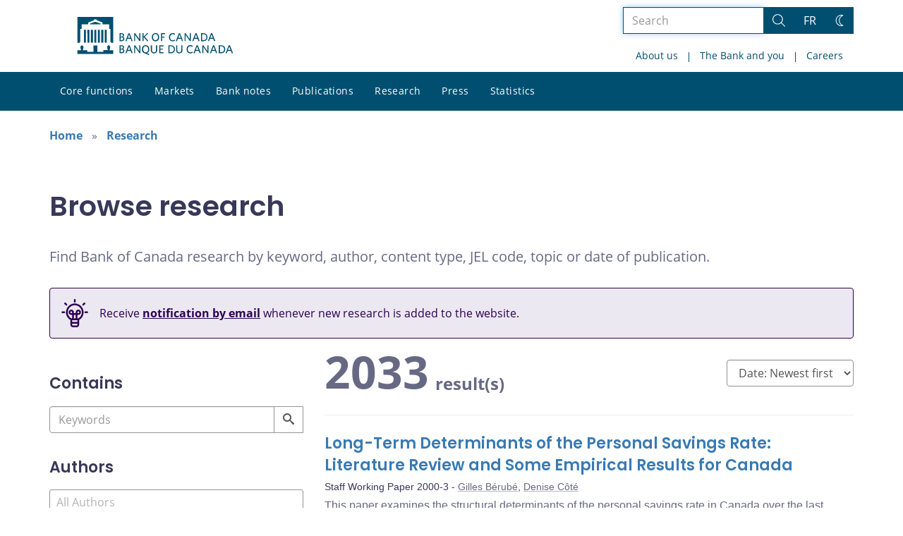

--- FILE ---
content_type: text/html; charset=UTF-8
request_url: https://www.bankofcanada.ca/research/browse/?mt_page=188&content_type%5B0%5D=29&content_type%5B1%5D=808&content_type%5B2%5D=33&content_type%5B3%5D=31&content_type%5B4%5D=35
body_size: 96669
content:
<!DOCTYPE html>
<html lang="en-US">
<head>
    <meta http-equiv="X-UA-Compatible" content="IE=edge">
    <meta http-equiv="content-type" content="text/html; charset=UTF-8"/>
    <meta name="twitter:card" content="summary"/>
    <meta name="twitter:site" content="@bankofcanada"/>
    <meta name="twitter:title" content="Browse research"/>
    <meta name="twitter:description" content="Find Bank of Canada research by keyword, author, content type, JEL code, topic or date of publication."/>
    <meta name="twitter:image" content="https://www.bankofcanada.ca/wp-content/uploads/2018/05/4.jpg"/>
    <meta property="og:url" content="https://www.bankofcanada.ca/research/browse/"/>
    <meta property="og:title" content="Browse research"/>
    <meta property="og:image" content="https://www.bankofcanada.ca/wp-content/uploads/2022/01/default-og-image.jpg"/>
    <meta property="og:description" content="Find Bank of Canada research by keyword, author, content type, JEL code, topic or date of publication."/>
    <meta property="og:type" content="website"/>
    <meta property="description" content="Find Bank of Canada research by keyword, author, content type, JEL code, topic or date of publication."/>
    <meta name="viewport" content="width=device-width, initial-scale=1.0">
    <meta name="publication_date" content="2010-09-20"/>
    <meta name="last_modified_date" content="2025-12-18"/>
        <meta name='robots' content='noindex,follow'/>
    
    <title>Browse research - Bank of Canada</title>

    <link rel="alternate" hreflang="en-us" href="https://www.bankofcanada.ca/research/browse/" />
<link rel="alternate" hreflang="fr-fr" href="https://www.banqueducanada.ca/recherches/parcourez/" />
<link rel="alternate" hreflang="x-default" href="https://www.bankofcanada.ca/research/browse/" />
<link rel='stylesheet' id='all-css-css'  href='https://www.bankofcanada.ca/wp-content/themes/ews-build-2024/css/all.css?dts=20250910160918' type='text/css' media='screen' />
<link rel='stylesheet' id='print-css-css'  href='https://www.bankofcanada.ca/wp-content/themes/ews-build-2024/css/print.css?dts=20250910160918' type='text/css' media='print' />
<link rel='stylesheet' id='kohana_datepicker_css-css'  href='https://www.bankofcanada.ca/wp-content/themes/ews-build-2024/css/datepicker/datepicker.css?dts=20250910160918' type='text/css' media='screen' />
<link rel='stylesheet' id='bocss-css-css'  href='https://www.bankofcanada.ca/wp-content/themes/ews-build-2024/css/BoCSS.css?dts=20250910160918' type='text/css' media='screen' />
<link rel='stylesheet' id='carrington-business-css'  href='https://www.bankofcanada.ca/wp-content/themes/ews-build-2024/style.css?dts=20250910160918' type='text/css' media='screen' />
<link rel='stylesheet' id='wp-block-library-css'  href='https://www.bankofcanada.ca/wp-includes/css/dist/block-library/style.min.css?dts=20250910160918' type='text/css' media='all' />
<style id='elasticpress-related-posts-style-inline-css' type='text/css'>
.editor-styles-wrapper .wp-block-elasticpress-related-posts ul,.wp-block-elasticpress-related-posts ul{list-style-type:none;padding:0}.editor-styles-wrapper .wp-block-elasticpress-related-posts ul li a>div{display:inline}

</style>
<style id='global-styles-inline-css' type='text/css'>
body{--wp--preset--color--black: #000000;--wp--preset--color--cyan-bluish-gray: #abb8c3;--wp--preset--color--white: #ffffff;--wp--preset--color--pale-pink: #f78da7;--wp--preset--color--vivid-red: #cf2e2e;--wp--preset--color--luminous-vivid-orange: #ff6900;--wp--preset--color--luminous-vivid-amber: #fcb900;--wp--preset--color--light-green-cyan: #7bdcb5;--wp--preset--color--vivid-green-cyan: #00d084;--wp--preset--color--pale-cyan-blue: #8ed1fc;--wp--preset--color--vivid-cyan-blue: #0693e3;--wp--preset--color--vivid-purple: #9b51e0;--wp--preset--gradient--vivid-cyan-blue-to-vivid-purple: linear-gradient(135deg,rgba(6,147,227,1) 0%,rgb(155,81,224) 100%);--wp--preset--gradient--light-green-cyan-to-vivid-green-cyan: linear-gradient(135deg,rgb(122,220,180) 0%,rgb(0,208,130) 100%);--wp--preset--gradient--luminous-vivid-amber-to-luminous-vivid-orange: linear-gradient(135deg,rgba(252,185,0,1) 0%,rgba(255,105,0,1) 100%);--wp--preset--gradient--luminous-vivid-orange-to-vivid-red: linear-gradient(135deg,rgba(255,105,0,1) 0%,rgb(207,46,46) 100%);--wp--preset--gradient--very-light-gray-to-cyan-bluish-gray: linear-gradient(135deg,rgb(238,238,238) 0%,rgb(169,184,195) 100%);--wp--preset--gradient--cool-to-warm-spectrum: linear-gradient(135deg,rgb(74,234,220) 0%,rgb(151,120,209) 20%,rgb(207,42,186) 40%,rgb(238,44,130) 60%,rgb(251,105,98) 80%,rgb(254,248,76) 100%);--wp--preset--gradient--blush-light-purple: linear-gradient(135deg,rgb(255,206,236) 0%,rgb(152,150,240) 100%);--wp--preset--gradient--blush-bordeaux: linear-gradient(135deg,rgb(254,205,165) 0%,rgb(254,45,45) 50%,rgb(107,0,62) 100%);--wp--preset--gradient--luminous-dusk: linear-gradient(135deg,rgb(255,203,112) 0%,rgb(199,81,192) 50%,rgb(65,88,208) 100%);--wp--preset--gradient--pale-ocean: linear-gradient(135deg,rgb(255,245,203) 0%,rgb(182,227,212) 50%,rgb(51,167,181) 100%);--wp--preset--gradient--electric-grass: linear-gradient(135deg,rgb(202,248,128) 0%,rgb(113,206,126) 100%);--wp--preset--gradient--midnight: linear-gradient(135deg,rgb(2,3,129) 0%,rgb(40,116,252) 100%);--wp--preset--duotone--dark-grayscale: url('#wp-duotone-dark-grayscale');--wp--preset--duotone--grayscale: url('#wp-duotone-grayscale');--wp--preset--duotone--purple-yellow: url('#wp-duotone-purple-yellow');--wp--preset--duotone--blue-red: url('#wp-duotone-blue-red');--wp--preset--duotone--midnight: url('#wp-duotone-midnight');--wp--preset--duotone--magenta-yellow: url('#wp-duotone-magenta-yellow');--wp--preset--duotone--purple-green: url('#wp-duotone-purple-green');--wp--preset--duotone--blue-orange: url('#wp-duotone-blue-orange');--wp--preset--font-size--small: 13px;--wp--preset--font-size--medium: 20px;--wp--preset--font-size--large: 36px;--wp--preset--font-size--x-large: 42px;}.has-black-color{color: var(--wp--preset--color--black) !important;}.has-cyan-bluish-gray-color{color: var(--wp--preset--color--cyan-bluish-gray) !important;}.has-white-color{color: var(--wp--preset--color--white) !important;}.has-pale-pink-color{color: var(--wp--preset--color--pale-pink) !important;}.has-vivid-red-color{color: var(--wp--preset--color--vivid-red) !important;}.has-luminous-vivid-orange-color{color: var(--wp--preset--color--luminous-vivid-orange) !important;}.has-luminous-vivid-amber-color{color: var(--wp--preset--color--luminous-vivid-amber) !important;}.has-light-green-cyan-color{color: var(--wp--preset--color--light-green-cyan) !important;}.has-vivid-green-cyan-color{color: var(--wp--preset--color--vivid-green-cyan) !important;}.has-pale-cyan-blue-color{color: var(--wp--preset--color--pale-cyan-blue) !important;}.has-vivid-cyan-blue-color{color: var(--wp--preset--color--vivid-cyan-blue) !important;}.has-vivid-purple-color{color: var(--wp--preset--color--vivid-purple) !important;}.has-black-background-color{background-color: var(--wp--preset--color--black) !important;}.has-cyan-bluish-gray-background-color{background-color: var(--wp--preset--color--cyan-bluish-gray) !important;}.has-white-background-color{background-color: var(--wp--preset--color--white) !important;}.has-pale-pink-background-color{background-color: var(--wp--preset--color--pale-pink) !important;}.has-vivid-red-background-color{background-color: var(--wp--preset--color--vivid-red) !important;}.has-luminous-vivid-orange-background-color{background-color: var(--wp--preset--color--luminous-vivid-orange) !important;}.has-luminous-vivid-amber-background-color{background-color: var(--wp--preset--color--luminous-vivid-amber) !important;}.has-light-green-cyan-background-color{background-color: var(--wp--preset--color--light-green-cyan) !important;}.has-vivid-green-cyan-background-color{background-color: var(--wp--preset--color--vivid-green-cyan) !important;}.has-pale-cyan-blue-background-color{background-color: var(--wp--preset--color--pale-cyan-blue) !important;}.has-vivid-cyan-blue-background-color{background-color: var(--wp--preset--color--vivid-cyan-blue) !important;}.has-vivid-purple-background-color{background-color: var(--wp--preset--color--vivid-purple) !important;}.has-black-border-color{border-color: var(--wp--preset--color--black) !important;}.has-cyan-bluish-gray-border-color{border-color: var(--wp--preset--color--cyan-bluish-gray) !important;}.has-white-border-color{border-color: var(--wp--preset--color--white) !important;}.has-pale-pink-border-color{border-color: var(--wp--preset--color--pale-pink) !important;}.has-vivid-red-border-color{border-color: var(--wp--preset--color--vivid-red) !important;}.has-luminous-vivid-orange-border-color{border-color: var(--wp--preset--color--luminous-vivid-orange) !important;}.has-luminous-vivid-amber-border-color{border-color: var(--wp--preset--color--luminous-vivid-amber) !important;}.has-light-green-cyan-border-color{border-color: var(--wp--preset--color--light-green-cyan) !important;}.has-vivid-green-cyan-border-color{border-color: var(--wp--preset--color--vivid-green-cyan) !important;}.has-pale-cyan-blue-border-color{border-color: var(--wp--preset--color--pale-cyan-blue) !important;}.has-vivid-cyan-blue-border-color{border-color: var(--wp--preset--color--vivid-cyan-blue) !important;}.has-vivid-purple-border-color{border-color: var(--wp--preset--color--vivid-purple) !important;}.has-vivid-cyan-blue-to-vivid-purple-gradient-background{background: var(--wp--preset--gradient--vivid-cyan-blue-to-vivid-purple) !important;}.has-light-green-cyan-to-vivid-green-cyan-gradient-background{background: var(--wp--preset--gradient--light-green-cyan-to-vivid-green-cyan) !important;}.has-luminous-vivid-amber-to-luminous-vivid-orange-gradient-background{background: var(--wp--preset--gradient--luminous-vivid-amber-to-luminous-vivid-orange) !important;}.has-luminous-vivid-orange-to-vivid-red-gradient-background{background: var(--wp--preset--gradient--luminous-vivid-orange-to-vivid-red) !important;}.has-very-light-gray-to-cyan-bluish-gray-gradient-background{background: var(--wp--preset--gradient--very-light-gray-to-cyan-bluish-gray) !important;}.has-cool-to-warm-spectrum-gradient-background{background: var(--wp--preset--gradient--cool-to-warm-spectrum) !important;}.has-blush-light-purple-gradient-background{background: var(--wp--preset--gradient--blush-light-purple) !important;}.has-blush-bordeaux-gradient-background{background: var(--wp--preset--gradient--blush-bordeaux) !important;}.has-luminous-dusk-gradient-background{background: var(--wp--preset--gradient--luminous-dusk) !important;}.has-pale-ocean-gradient-background{background: var(--wp--preset--gradient--pale-ocean) !important;}.has-electric-grass-gradient-background{background: var(--wp--preset--gradient--electric-grass) !important;}.has-midnight-gradient-background{background: var(--wp--preset--gradient--midnight) !important;}.has-small-font-size{font-size: var(--wp--preset--font-size--small) !important;}.has-medium-font-size{font-size: var(--wp--preset--font-size--medium) !important;}.has-large-font-size{font-size: var(--wp--preset--font-size--large) !important;}.has-x-large-font-size{font-size: var(--wp--preset--font-size--x-large) !important;}
</style>
<link rel='stylesheet' id='contact-form-7-css'  href='https://www.bankofcanada.ca/wp-content/plugins/contact-form-7/includes/css/styles.css?dts=20250910160918' type='text/css' media='all' />
<style id='contact-form-7-inline-css' type='text/css'>
.wpcf7 .wpcf7-recaptcha iframe {margin-bottom: 0;}.wpcf7 .wpcf7-recaptcha[data-align="center"] > div {margin: 0 auto;}.wpcf7 .wpcf7-recaptcha[data-align="right"] > div {margin: 0 0 0 auto;}
</style>
<link rel='stylesheet' id='elasticpress-facets-css'  href='https://www.bankofcanada.ca/wp-content/plugins/elasticpress/dist/css/facets-styles.css?dts=20250910160918' type='text/css' media='all' />
<link rel='stylesheet' id='fancybox-css'  href='https://www.bankofcanada.ca/wp-content/plugins/easy-fancybox/fancybox/1.5.4/jquery.fancybox.min.css?dts=20250910160918' type='text/css' media='screen' />
<style id='fancybox-inline-css' type='text/css'>
#fancybox-outer{background:#fff}#fancybox-content{background:#fff;border-color:#fff;color:inherit;}
</style>
<link rel='stylesheet' id='cf7cf-style-css'  href='https://www.bankofcanada.ca/wp-content/plugins/cf7-conditional-fields/style.css?dts=20250910160918' type='text/css' media='all' />

            <script type='text/javascript'>
                CFCT = {
                    url: 'https://www.bankofcanada.ca/'
                };
            </script>
        <script type='text/javascript' src='https://www.bankofcanada.ca/wp-includes/js/jquery/jquery.min.js?dts=20250910160918' id='jquery-core-js'></script>
<script type='text/javascript' src='https://www.bankofcanada.ca/wp-includes/js/jquery/jquery-migrate.min.js?dts=20250910160918' id='jquery-migrate-js'></script>
<script type='text/javascript' src='https://www.bankofcanada.ca/wp-content/themes/parent-build/js/numeral.min.js?dts=20250910160918' id='numeral-js'></script>
<script type='text/javascript' src='https://www.bankofcanada.ca/wp-content/themes/parent-build/js/numeralLocales.js?dts=20250910160918' id='numeralLocales-js'></script>
<script type='text/javascript' src='https://www.bankofcanada.ca/wp-content/themes/parent-build/js/checkStorageAvailable.js?dts=20250910160918' id='checkStorageAvailable-js'></script>
<script type='text/javascript' src='https://www.bankofcanada.ca/wp-content/themes/parent-build/js/theme-switch.js?dts=20250910160918' id='themeSwitch-js'></script>
<script type='text/javascript' src='https://www.bankofcanada.ca/wp-content/plugins/boc_post_callout/src/PostCallout/js/widget-card.js?dts=20250910160918' id='post_callout_js-js'></script>
<link rel="canonical" href="https://www.bankofcanada.ca/research/browse/" />
<link rel='shortlink' href='https://www.bankofcanada.ca/?p=44526' />
<script type='text/javascript'>numeral.locale('boc_en')</script>

    <link rel="apple-touch-icon" sizes="57x57" href="https://www.bankofcanada.ca/wp-content/themes/ews-build-2024/img/favicon/apple-touch-icon-57x57.png">
<link rel="apple-touch-icon" sizes="60x60" href="https://www.bankofcanada.ca/wp-content/themes/ews-build-2024/img/favicon/apple-touch-icon-60x60.png">
<link rel="apple-touch-icon" sizes="72x72" href="https://www.bankofcanada.ca/wp-content/themes/ews-build-2024/img/favicon/apple-touch-icon-72x72.png">
<link rel="apple-touch-icon" sizes="76x76" href="https://www.bankofcanada.ca/wp-content/themes/ews-build-2024/img/favicon/apple-touch-icon-76x76.png">
<link rel="apple-touch-icon" sizes="114x114" href="https://www.bankofcanada.ca/wp-content/themes/ews-build-2024/img/favicon/apple-touch-icon-114x114.png">
<link rel="apple-touch-icon" sizes="120x120" href="https://www.bankofcanada.ca/wp-content/themes/ews-build-2024/img/favicon/apple-touch-icon-120x120.png">
<link rel="apple-touch-icon" sizes="144x144" href="https://www.bankofcanada.ca/wp-content/themes/ews-build-2024/img/favicon/apple-touch-icon-144x144.png">
<link rel="apple-touch-icon" sizes="152x152" href="https://www.bankofcanada.ca/wp-content/themes/ews-build-2024/img/favicon/apple-touch-icon-152x152.png">
<link rel="apple-touch-icon" sizes="180x180" href="https://www.bankofcanada.ca/wp-content/themes/ews-build-2024/img/favicon/apple-touch-icon-180x180.png">
<link rel="icon" type="image/png" sizes="32x32" href="https://www.bankofcanada.ca/wp-content/themes/ews-build-2024/img/favicon/favicon-32x32.png">
<link rel="icon" type="image/png" sizes="192x192" href="https://www.bankofcanada.ca/wp-content/themes/ews-build-2024/img/favicon/android-chrome-192x192.png">
<link rel="icon" type="image/png" sizes="16x16" href="https://www.bankofcanada.ca/wp-content/themes/ews-build-2024/img/favicon/favicon-16x16.png">
<link rel="manifest" href="https://www.bankofcanada.ca/wp-content/themes/ews-build-2024/img/favicon/site.webmanifest">
<link rel="mask-icon" href="https://www.bankofcanada.ca/wp-content/themes/ews-build-2024/img/favicon/safari-pinned-tab.svg" color="#23242C">
<link rel="shortcut icon" href="https://www.bankofcanada.ca/wp-content/themes/ews-build-2024/img/favicon/favicon-lightmode.ico" media="(prefers-color-scheme: light)">
<link rel="shortcut icon" href="https://www.bankofcanada.ca/wp-content/themes/ews-build-2024/img/favicon/favicon-darkmode.ico" media="(prefers-color-scheme: dark)">
<meta name="msapplication-TileColor" content="#FFFFFF">
<meta name="msapplication-config" content="https://www.bankofcanada.ca/wp-content/themes/ews-build-2024/img/favicon/browserconfig.xml">
<meta name="theme-color" content="#23242C">


    <script type="text/javascript">
        var bocVars = {
            'homeUrl': "https://www.bankofcanada.ca/",
            'lang': "en",
            'valetUrl': "https://www.bankofcanada.ca/valet/",
            'rpsUrl': "https://www.bankofcanada.ca/rps-api/"
        };
            var valet_url = bocVars.valetUrl;
            var chartLanguage = bocVars.lang;
            var seriesList = {};


    </script>


    <script async src="https://www.googletagmanager.com/gtag/js?id=G-D0WRRH3RZH"></script>

<script type="text/javascript">
    var gaVars = {
        domains: ['www.bankofcanada.ca','www.banqueducanada.ca'],
        ga4analyticsAccount: 'G-D0WRRH3RZH',
        baseUrl: 'https://www.bankofcanada.ca/',
        pageUrl: 'https://www.bankofcanada.ca/research/browse/?mt_page=188&amp;content_type%5B0%5D=29&amp;content_type%5B1%5D=808&amp;content_type%5B2%5D=33&amp;content_type%5B3%5D=31&amp;content_type%5B4%5D=35',
        activeLang: 'en'
    };

    window.dataLayer = window.dataLayer || [];

    function gtag() {
        dataLayer.push(arguments);
        var event = arguments[1]
        var parameters = arguments[2];
        if (localStorage.getItem('_bocDebug') === 'true' && parameters) {
            if (typeof event === 'string') {
                var debugString = 'event: ' + (event.length <= 40 ? event : (event.substring(0, 38) + '..'));
            }
            for (var param in parameters) {
                let value = parameters[param];
                if (typeof value === 'string') {
                    debugString = debugString.concat("\n  " + param + ": " +
                            (value.length <= 100 ? value : value.toString().substring(0, 98) + '..'));
                }
            }
            console.log(debugString, '\n', parameters);
        }
    }

    gtag('js', new Date());

    var DNT = 'no';
    if (navigator.doNotTrack === "yes" || navigator.doNotTrack === "1" || navigator.msDoNotTrack === "1"
        || window.doNotTrack === "yes" || window.doNotTrack === "1" || window.msDoNotTrack === "1") {
        DNT = 'yes';
    }

    var options = {
        // By default gtag('config'...) triggers a page_view, we need to disable it here because we
        // are sending a manual page_view event with dimensions later, this is to avoid duplicate page_view events
        'send_page_view': false,
        'linker': {
            'domains': gaVars.domains
        },
        'link_attribution': {
            'cookie_name': '_gaela',
            'cookie_expires': 60,
            'levels': 9
        },
        'anonymize_ip': true,
        // We need to map dimensions to the Custom Dimension Names set in Google Analytics
        'custom_map': {'dimension1': 'DNT', 'dimension2': 'URLAnchor'},
    };

    if (gaVars.ga4analyticsAccount) {
        gtag('config', gaVars.ga4analyticsAccount, options);
    }
    // Manually send page_view event with dimensions
    gtag('event', 'page_view', {'DNT': DNT, 'URLAnchor': location.hash});

    if (localStorage.getItem('_bocDebug') === 'true') {
        // eslint-disable-next-line no-console
        console.log("  Options:", options, "\ndataLayer: ", dataLayer);
    }

    /**
     * Ensures all YouTube embed iframes within the specified container have the IFrame Player API enabled.
     * Adds or updates the 'enablejsapi=1' parameter in the iframe src if missing.
     * Handles invalid iframe src values gracefully.
     *
     * @param {Element|Document} container - The DOM element or document to search within.
     */
    function enableIFramePlayerAPI(container) {
        const iframes = container.querySelectorAll('iframe[src*="youtube.com/embed"]');

        iframes.forEach((iframe) => {
            try {
                const src = new URL(iframe.src);

                const enableJsApi = src.searchParams.get('enablejsapi');
                if (enableJsApi !== '1') {
                    src.searchParams.set('enablejsapi', '1');
                    iframe.src = src.toString();
                }
            } catch (e) {
                console.warn('Invalid iframe src:', iframe.src, e);
            }
        });
    }

    // Enable the JS IFrame Player API on all YouTube videos on the page
    document.addEventListener('DOMContentLoaded', () => {
        enableIFramePlayerAPI(document.body);

        // Make sure it works with the ajax updater
        jQuery('#main-content').on('ajax-updater:page-loaded', () => {
            enableIFramePlayerAPI(document.body);
        });
    });

</script>


    <script type="application/ld+json">
        {
          "@context": "http://schema.org/",
          "@type": "Organization",
          "name": "Bank of Canada",
          "url" : "https://www.bankofcanada.ca/",
          "sameAs":[
          "https://twitter.com/bankofcanada",
          "https://www.linkedin.com/company/12682",
          "https://www.youtube.com/user/bankofcanadaofficial",
          "https://www.flickr.com/photos/bankofcanada/"
          ]
        }
    </script>
</head>

<body class="postid-44526 no-js">
<div id="skip" class="hidden-xs hidden-sm">

    <div id="skip-link-wrapper">
        <a id="skip-link" href="#main-content">Skip to content</a>
    </div>
</div>
<div class="top-bar-wrap hidden-xs hidden-sm">
    <div class="container header-grid">
        <div id="header-logo">
            <a hreflang='en' href="https://www.bankofcanada.ca/" title="Home" tabindex="0">
                <svg id="Layer_1" data-name="Layer 1" xmlns="http://www.w3.org/2000/svg" viewBox="0 0 134.46 32.93"><title>Home</title><path d="M5.61,11.1H7.37v11.2H5.61Zm3,0h1.76v11.2H8.62Zm3,0h1.76v11.2H11.62Zm3,0h1.76v11.2H14.62Zm9,0h1.76v11.2H23.62Zm-3,0h1.76v11.2H20.62Zm-3,0h1.76v11.2H17.62ZM27.69,28.71a8,8,0,0,0,.63-2.5c0-.69,0-.91-.8-1.17,0,0-.09,0-.09-.17a.14.14,0,0,1,.13-.15,0,0,0,0,0,0,0c0-.1,0-.28-.56-.28s-.55.18-.56.28a0,0,0,0,0,0,0,.14.14,0,0,1,.13.15c0,.14-.09.17-.09.17-.85.26-.83.47-.8,1.17a8.31,8.31,0,0,0,.63,2.49v0H22.39v1.41H17.15V24.73H13.85v5.43H8.61V28.75h-4v0a8.24,8.24,0,0,0,.63-2.49c0-.69.05-.91-.8-1.17,0,0-.09,0-.09-.17a.14.14,0,0,1,.13-.15s0,0,0,0,0-.28-.56-.28-.56.18-.56.28,0,0,0,0a.14.14,0,0,1,.13.15c0,.14-.09.17-.09.17-.85.26-.84.47-.8,1.17a8,8,0,0,0,.63,2.49v0H0V32H31V28.75H27.69v0ZM20.11,5.81,15.5,4.16,10.89,5.81V6.4h9.22ZM0,0V22.39H1.59l.92-.95V10.38H3.61V6.44H9.26V4.81l5.1-1.92V2.2h2.26v.68l5.1,1.92V6.44h5.65v3.94h1.11V21.44l.92.95H31V0Z" transform="translate(0)"/><g id="Layer_1-2" data-name="Layer 1"><path d="M38.11,31.41H36.45V24.53h1.66c1.53,0,2.23.7,2.23,1.78a1.46,1.46,0,0,1-1,1.4,1.65,1.65,0,0,1,1.27,1.66c0,1.4-1,2-2.55,2m0-6.05h-.76v2.1H38c.89,0,1.4-.38,1.4-1.08S39,25.35,38.11,25.35Zm0,2.8h-.76v2.42h.76c1,0,1.53-.38,1.53-1.21S39.13,28.16,38.11,28.16Z" transform="translate(0)"/><path d="M46.83,31.47,46,29.37H43.2l-.76,2h-1l2.67-6.88h1l2.61,6.75-.89.19M44.6,25.61l-1.08,2.87h2.17Z" transform="translate(0)"/><polyline points="53.65 31.41 49.89 26.05 49.89 31.41 49.06 31.41 49.06 24.53 49.89 24.53 53.52 29.69 53.52 24.53 54.35 24.53 54.35 31.41 53.65 31.41"/><path d="M60,31.28l2,.7-.19,1L58,31.41A3.34,3.34,0,0,1,55.75,28c0-2.1,1.27-3.57,3.18-3.57s3.12,1.46,3.12,3.57A3.18,3.18,0,0,1,60,31.28m-1-6c-1.34,0-2.17,1-2.17,2.67s.83,2.74,2.17,2.74S61.1,29.62,61.1,28,60.27,25.29,58.93,25.29Z" transform="translate(0)"/><path d="M66.13,31.53a2.53,2.53,0,0,1-2.67-2.74V24.53h1v4.14c0,1.21.51,2,1.72,2s1.72-.7,1.72-2v-4.2h1v4.2a2.56,2.56,0,0,1-2.67,2.87" transform="translate(0)"/><polyline points="70.72 31.41 70.72 24.53 74.41 24.53 74.41 25.42 71.61 25.42 71.61 27.39 73.77 27.39 73.9 28.22 71.61 28.22 71.61 30.51 74.47 30.51 74.47 31.41 70.72 31.41"/><path d="M80.65,31.41h-2V24.53h2c2.36,0,3.63,1.4,3.63,3.44S83,31.41,80.65,31.41m.06-6.05H79.63v5.16h1.08a2.37,2.37,0,0,0,2.67-2.61A2.44,2.44,0,0,0,80.71,25.35Z" transform="translate(0)"/><path d="M88,31.53a2.53,2.53,0,0,1-2.67-2.74V24.53h1v4.14c0,1.21.51,2,1.72,2s1.72-.7,1.72-2v-4.2h1v4.2A2.56,2.56,0,0,1,88,31.53" transform="translate(0)"/><path d="M97.59,31.53c-1.91,0-3.18-1.4-3.18-3.57s1.27-3.57,3.18-3.57a3.29,3.29,0,0,1,2,.57l-.13,1a2.94,2.94,0,0,0-1.85-.64c-1.4,0-2.23,1-2.23,2.67s.83,2.67,2.23,2.67a3.17,3.17,0,0,0,1.91-.7l.13.89a3.26,3.26,0,0,1-2,.7" transform="translate(0)"/><path d="M105.74,31.47l-.83-2.1h-2.8l-.76,2h-1l2.67-6.88h1l2.67,6.75-1,.19m-2.23-5.86-1.08,2.87h2.23Z" transform="translate(0)"/><polyline points="112.62 31.41 108.86 26.05 108.86 31.41 107.97 31.41 107.97 24.53 108.8 24.53 112.43 29.69 112.43 24.53 113.32 24.53 113.32 31.41 112.62 31.41"/><path d="M119.94,31.47l-.83-2.1h-2.8l-.76,2h-1l2.67-6.88h1l2.61,6.75-.89.19m-2.23-5.86-1.08,2.87h2.17Z" transform="translate(0)"/><path d="M124.15,31.41h-2V24.53h2c2.36,0,3.63,1.4,3.63,3.44s-1.27,3.44-3.63,3.44m.06-6.05h-1.08v5.16h1.08a2.32,2.32,0,0,0,2.61-2.61A2.39,2.39,0,0,0,124.21,25.35Z" transform="translate(0)"/><path d="M133.51,31.47l-.83-2.1h-2.8l-.76,2h-1l2.67-6.88h1l2.67,6.75-1,.19m-2.23-5.86-1.08,2.87h2.17Z" transform="translate(0)"/><path d="M38.11,21H36.45V14.08h1.66c1.53,0,2.23.7,2.23,1.78a1.46,1.46,0,0,1-1,1.4,1.65,1.65,0,0,1,1.27,1.66c0,1.4-1,2-2.55,2m0-6.05h-.76V17H38c.89,0,1.4-.38,1.4-1.08S39,14.91,38.11,14.91Zm0,2.8h-.76v2.42h.76c1,0,1.53-.38,1.53-1.21S39.13,17.71,38.11,17.71Z" transform="translate(0)"/><path d="M46.83,21,46,18.86H43.2L42.44,21h-1l2.67-6.88h1l2.61,6.75-.89.19M44.6,15.17,43.52,18h2.17Z" transform="translate(0)"/><polyline points="53.65 20.96 49.89 15.61 49.89 20.96 49.06 20.96 49.06 14.08 49.89 14.08 53.52 19.24 53.52 14.08 54.35 14.08 54.35 20.96 53.65 20.96"/><polyline points="60.46 21.02 57.21 17.46 57.21 20.96 56.26 20.96 56.26 14.08 57.21 14.08 57.21 17.14 60.14 14.08 61.23 14.08 58.23 17.27 61.42 20.77 60.46 21.02"/><path d="M67.47,21.09c-1.91,0-3.12-1.4-3.12-3.57S65.56,14,67.53,14s3.12,1.4,3.12,3.57-1.21,3.57-3.18,3.57m0-6.3c-1.34,0-2.17,1.08-2.17,2.67s.83,2.67,2.17,2.67,2.17-1.08,2.17-2.67S68.87,14.78,67.47,14.78Z" transform="translate(0)"/><polyline points="73.2 14.91 73.2 17.01 75.24 17.01 75.43 17.9 73.2 17.9 73.2 20.96 72.24 20.96 72.24 14.08 75.81 14.08 75.81 14.91 73.2 14.91"/><path d="M82.3,21.09c-1.91,0-3.18-1.4-3.18-3.57S80.39,14,82.3,14a3.29,3.29,0,0,1,2,.57l-.13,1a2.94,2.94,0,0,0-1.85-.64c-1.4,0-2.23,1.08-2.23,2.67s.83,2.67,2.23,2.67a3.17,3.17,0,0,0,1.91-.7l.13.89a3.56,3.56,0,0,1-2,.7" transform="translate(0)"/><path d="M90.46,21l-.83-2.1h-2.8L86,21H85l2.67-6.88h1l2.61,6.75-.83.19m-2.23-5.86L87.14,18h2.17Z" transform="translate(0)"/><polyline points="97.27 20.96 93.51 15.61 93.51 20.96 92.62 20.96 92.62 14.08 93.45 14.08 97.14 19.24 97.14 14.08 97.97 14.08 97.97 20.96 97.27 20.96"/><path d="M104.66,21l-.83-2.1H101l-.76,2h-1L102,14.08h1l2.61,6.75-.89.19m-2.23-5.86L101.35,18h2.17Z" transform="translate(0)"/><path d="M108.8,21h-2V14.08h2c2.36,0,3.63,1.4,3.63,3.44S111.15,21,108.8,21m.06-6.05h-1.08v5.16h1.08a2.32,2.32,0,0,0,2.61-2.61A2.36,2.36,0,0,0,108.86,14.91Z" transform="translate(0)"/><path d="M118.16,21l-.83-2.17h-2.8l-.76,2h-1L115.48,14h1l2.67,6.75-1,.25m-2.23-5.86L114.85,18h2.23Z" transform="translate(0)"/></g></svg>
            </a>
        </div>
        <div id='toolbar-lg' class='pull-right'>
            <form id="google-search-form" name="gs" method="get" action="https://www.bankofcanada.ca/search/" role='form' class='form-inline'>
    <div class="form-group search-group">
        <div class="flex-search-container">

            <label for="search" class="sr-only">Search the site</label>
            <input type="text" title="Search" name="esearch" maxlength="256"
                   placeholder="Search"
                   id="search"
                   class="form-control search-space search-input"
                   value=""
                   autofocus
            />
            <div class="input-group-btn">
                <button class='btn btn-default search-button' type="submit">
                    <span class='sr-only'>Search</span>
                    <div class="bocss-icon bocss-icon__full bocss-icon__search">
    <!-- Generator: Adobe Illustrator 22.1.0, SVG Export Plug-In . SVG Version: 6.00 Build 0)  --><svg version="1.1" xmlns="http://www.w3.org/2000/svg" xmlns:xlink="http://www.w3.org/1999/xlink" x="0px" y="0px" viewbox="0 0 24 24" style="enable-background:new 0 0 24 24;" xml:space="preserve">
<g>
	<path d="M23.245,23.996c-0.2,0-0.389-0.078-0.53-0.22L16.2,17.26c-0.761,0.651-1.618,1.182-2.553,1.579
		c-1.229,0.522-2.52,0.787-3.837,0.787c-1.257,0-2.492-0.241-3.673-0.718c-2.431-0.981-4.334-2.849-5.359-5.262
		c-1.025-2.412-1.05-5.08-0.069-7.51S3.558,1.802,5.97,0.777C7.199,0.254,8.489-0.01,9.807-0.01c1.257,0,2.492,0.242,3.673,0.718
		c2.431,0.981,4.334,2.849,5.359,5.262c1.025,2.413,1.05,5.08,0.069,7.51c-0.402,0.996-0.956,1.909-1.649,2.718l6.517,6.518
		c0.292,0.292,0.292,0.768,0,1.061C23.634,23.918,23.445,23.996,23.245,23.996z M9.807,1.49c-1.115,0-2.209,0.224-3.25,0.667
		C4.513,3.026,2.93,4.638,2.099,6.697c-0.831,2.059-0.81,4.318,0.058,6.362c0.869,2.044,2.481,3.627,4.54,4.458
		c1.001,0.404,2.048,0.608,3.112,0.608c1.115,0,2.209-0.224,3.25-0.667c0.974-0.414,1.847-0.998,2.594-1.736
		c0.01-0.014,0.021-0.026,0.032-0.037c0.016-0.016,0.031-0.029,0.045-0.039c0.763-0.771,1.369-1.693,1.786-2.728
		c0.831-2.059,0.81-4.318-0.059-6.362c-0.868-2.044-2.481-3.627-4.54-4.458C11.918,1.695,10.871,1.49,9.807,1.49z"></path>
</g>
</svg>

</div>

                </button>
            </div>
        </div>
    </div>
</form>

<script>
    const skip = document.getElementById("skip-link");
    let firstTab = false
    document.addEventListener("keydown", function (event) {
        if (event.keyCode == 9 && !firstTab) {
            event.preventDefault();
            skip.focus();
            firstTab = true;
        }
    })
</script>
            <a id='langSwitch'
             href='https://www.banqueducanada.ca/recherches/parcourez/?mt_page=188&content_type%5B0%5D=30&content_type%5B1%5D=809&content_type%5B2%5D=34&content_type%5B3%5D=32&content_type%5B4%5D=36' class='btn btn-default lang-analytics' aria-label='basculez vers le français' lang='fr'>FR</a>
                <button id="theme-switcher-light" type="button" title="Change theme" class="bocss-button bocss-button--navigation bocss-button--small bocss-button--icon-only" data-action="theme-switch">
    <div class="bocss-icon bocss-icon__small bocss-icon__sun">
    <svg xmlns="http://www.w3.org/2000/svg" xmlns:xlink="http://www.w3.org/1999/xlink" version="1.1" x="0px" y="0px" viewbox="0 0 24 24" style="enable-background:new 0 0 24 24;" xml:space="preserve"><title>Change theme</title>
<g>
	<path d="M12,19.5c-4.135,0-7.5-3.365-7.5-7.5S7.865,4.5,12,4.5s7.5,3.365,7.5,7.5S16.135,19.5,12,19.5z M12,6c-3.308,0-6,2.692-6,6   s2.692,6,6,6s6-2.692,6-6S15.308,6,12,6z"></path>
	<path d="M12,3c-0.414,0-0.75-0.336-0.75-0.75v-1.5C11.25,0.336,11.586,0,12,0s0.75,0.336,0.75,0.75v1.5C12.75,2.664,12.414,3,12,3z   "></path>
	<path d="M18.894,5.856c-0.2,0-0.389-0.078-0.53-0.22c-0.142-0.142-0.22-0.33-0.22-0.53c0-0.2,0.078-0.389,0.22-0.53l1.061-1.061   c0.142-0.142,0.33-0.22,0.53-0.22s0.389,0.078,0.53,0.22c0.142,0.142,0.22,0.33,0.22,0.53c0,0.2-0.078,0.389-0.22,0.53   l-1.061,1.061C19.283,5.778,19.094,5.856,18.894,5.856z"></path>
	<path d="M21.75,12.75C21.336,12.75,21,12.414,21,12s0.336-0.75,0.75-0.75h1.5c0.414,0,0.75,0.336,0.75,0.75s-0.336,0.75-0.75,0.75   H21.75z"></path>
	<path d="M19.955,20.705c-0.2,0-0.389-0.078-0.53-0.22l-1.061-1.061c-0.292-0.292-0.292-0.768,0-1.061   c0.142-0.142,0.33-0.22,0.53-0.22s0.389,0.078,0.53,0.22l1.061,1.061c0.292,0.292,0.292,0.768,0,1.061   C20.344,20.627,20.155,20.705,19.955,20.705z"></path>
	<path d="M12,24c-0.414,0-0.75-0.336-0.75-0.75v-1.5c0-0.414,0.336-0.75,0.75-0.75s0.75,0.336,0.75,0.75v1.5   C12.75,23.664,12.414,24,12,24z"></path>
	<path d="M4.045,20.705c-0.2,0-0.389-0.078-0.53-0.22c-0.142-0.142-0.22-0.33-0.22-0.53s0.078-0.389,0.22-0.53l1.061-1.061   c0.141-0.142,0.33-0.22,0.53-0.22s0.389,0.078,0.53,0.22c0.292,0.292,0.292,0.768,0,1.061l-1.061,1.061   C4.434,20.627,4.246,20.705,4.045,20.705z"></path>
	<path d="M0.75,12.75C0.336,12.75,0,12.414,0,12s0.336-0.75,0.75-0.75h1.5C2.664,11.25,3,11.586,3,12s-0.336,0.75-0.75,0.75H0.75z"></path>
	<path d="M5.106,5.856c-0.2,0-0.389-0.078-0.53-0.22L3.515,4.575c-0.142-0.141-0.22-0.33-0.22-0.53s0.078-0.389,0.22-0.53   c0.141-0.142,0.33-0.22,0.53-0.22s0.389,0.078,0.53,0.22l1.061,1.061c0.142,0.141,0.22,0.33,0.22,0.53s-0.078,0.389-0.22,0.53   C5.495,5.778,5.306,5.856,5.106,5.856z"></path>
</g>
</svg>

</div>

    
    <span class ='sr-only'> Change theme </span>
</button>
                <button id="theme-switcher-dark" type="button" title="Change theme" class="bocss-button bocss-button--navigation bocss-button--small bocss-button--icon-only" data-action="theme-switch">
    <div class="bocss-icon bocss-icon__small bocss-icon__moon">
    <svg xmlns="http://www.w3.org/2000/svg" xmlns:xlink="http://www.w3.org/1999/xlink" version="1.1" x="0px" y="0px" viewbox="0 0 24 24" style="enable-background:new 0 0 24 24;" xml:space="preserve"><title>Change theme</title>
<g>
	<path d="M15.937,23.962c-1.216,0-2.426-0.187-3.596-0.554c-3.058-0.96-5.559-3.054-7.042-5.896   c-1.483-2.842-1.771-6.091-0.811-9.149c0.961-3.058,3.054-5.559,5.896-7.042c1.714-0.895,3.63-1.368,5.539-1.368   c1.218,0,2.433,0.187,3.609,0.557c0.314,0.099,0.525,0.386,0.525,0.715c0,0.329-0.211,0.617-0.525,0.716   c-4.396,1.383-7.35,5.409-7.351,10.018c0.001,4.608,2.955,8.634,7.351,10.017c0.314,0.099,0.525,0.386,0.525,0.715   s-0.211,0.617-0.525,0.715C18.363,23.775,17.153,23.962,15.937,23.962z M15.924,1.454c-1.67,0-3.345,0.414-4.846,1.197   C8.592,3.949,6.76,6.137,5.92,8.813c-0.841,2.676-0.589,5.519,0.709,8.005s3.486,4.318,6.162,5.159   c1.025,0.322,2.084,0.485,3.147,0.485c0.289,0,0.578-0.012,0.866-0.036c-3.754-2.101-6.121-6.087-6.122-10.466   c0.001-4.381,2.369-8.367,6.124-10.468C16.513,1.466,16.218,1.454,15.924,1.454z"></path>
</g>
</svg>

</div>

    
    <span class ='sr-only'> Change theme </span>
</button>
        </div>

        <nav class="navbar-secondary" aria-label="Secondary navigation">
            <ul id="menu-secondary-menu-en" class="nav navbar-nav top-level"><li id="menu-item-243600" class="menu-item menu-item-type-post_type menu-item-object-page"><a href="https://www.bankofcanada.ca/about/">About us </a><div class="sub-menu"><div class="sub-menu-content">
					<div id="cfct-build-148169" class="cfct-build grid hideoverflow">
						<div class="row"><div class="col-sm-4 cfct-block">
			<div class="cfct-module cfct-widget-module-bochtml">
				<div class="cfct-mod-content"> <h2><a href="https://www.bankofcanada.ca/about/">About us</a></h2>
        <ul>
				<li><a href="https://www.bankofcanada.ca/about/">What we do</a></li>
				<li><a href="https://www.bankofcanada.ca/about/our-offices/">Our offices</a></li>
				<li><a href="https://www.bankofcanada.ca/about/our-vision-our-values-our-promise/">Our vision</a></li>
				<li><a href="https://www.bankofcanada.ca/about/our-history/">History</a></li>
				<li><a href="https://www.bankofcanada.ca/about/contact-information/">Contact us</a></li>
        </ul>
												<h3>Corporate governance</h3>
				        <ul>
								
        <li><a href="https://www.bankofcanada.ca/about/board-of-directors/">Board of Directors</a></li>
        <li><a href="https://www.bankofcanada.ca/about/governing-council/">Our leadership</a></li>
        <li><a href="https://www.bankofcanada.ca/about/governance-documents/">Governance documents</a></li>
				        </ul>

</div>
			</div></div><div class="col-sm-4 cfct-block">
			<div class="cfct-module cfct-widget-module-postcalloutwidget">
				<div class="cfct-mod-content"><div class="post-callout-wrapper ">
                <div class="row">
                    <div class="col-sm-12">
                        <img width="500" height="250" src="https://www.bankofcanada.ca/wp-content/uploads/2025/03/Accessibility_callout-2x1-1-500x250.jpg" class="cfct-mod-image  large-landscape" alt="" loading="lazy" />
                        
                    </div>
                </div>

    <div class="row">
        <div class="col-sm-12">
    <a aria-label="Accessibility" title="Accessibility" href="https://www.bankofcanada.ca/accessibility/"  class="post-callout-link">
        <h2 class='cfct-mod-title post-callout-title'>
            Accessibility
        </h2>
    </a>




            <div class="cfct-mod-content ">
                        <p>A plan that shares how the Bank strives to be accessible to everyone</p>
                
            </div>
        </div>
    </div>

</div>
</div>
			</div></div><div class="col-sm-4 cfct-block">
			<div class="cfct-module cfct-widget-module-postcalloutwidget">
				<div class="cfct-mod-content"><div class="post-callout-wrapper ">
                <div class="row">
                    <div class="col-sm-12">
                        <img width="500" height="250" src="https://www.bankofcanada.ca/wp-content/uploads/2024/09/rap-carousel-500x250.jpg" class="cfct-mod-image  large-landscape" alt="" loading="lazy" />
                        
                    </div>
                </div>

    <div class="row">
        <div class="col-sm-12">
    <a aria-label="Reconciliation Action Plan" title="Reconciliation Action Plan" href="https://www.bankofcanada.ca/about/governance-documents/reconciliation-action-plan/"  class="post-callout-link">
        <h2 class='cfct-mod-title post-callout-title'>
            Reconciliation Action Plan
        </h2>
    </a>




            <div class="cfct-mod-content ">
                        <p>A plan to guide the Bank along its Reconciliation journey</p>
                
            </div>
        </div>
    </div>

</div>
</div>
			</div></div></div>
					</div>
					</div></div></li>
<li id="menu-item-245569" class="menu-item menu-item-type-post_type menu-item-object-page"><a href="https://www.bankofcanada.ca/the-bank-and-you/">The Bank and you </a><div class="sub-menu"><div class="sub-menu-content">
					<div id="cfct-build-243564" class="cfct-build grid hideoverflow">
						<div class="row"><div class="col-sm-4 cfct-block">
			<div class="cfct-module cfct-widget-module-bochtml">
				<div class="cfct-mod-content">        <h2><a href="https://www.bankofcanada.ca/the-bank-and-you/">The Bank and you</a></h2>
        <ul>
				 <li><a href="https://www.bankofcanada.ca/the-bank-and-you/engaging-with-canadians/">Engaging with Canadians</a></li>
				<li><a href="https://www.bankofcanada.ca/the-bank-and-you/promoting-economic-literacy-and-education/">Promoting economic literacy and education</a></li>
        </ul>
</div>
			</div>
			<div class="cfct-module cfct-widget-module-bochtml">
				<div class="cfct-mod-content">								        <h3><a href="https://www.bankofcanada.ca/about/educational-resources/">Educational resources</a></h3>
        <ul>
				<li><a href="https://www.bankofcanada.ca/publications/the-economy-plain-and-simple/">The Economy, Plain and Simple</a></li>
        <li><a href="https://www.bankofcanada.ca/about/educational-resources/explainers/">Explainers</a></li>
        <li><a href="https://www.bankofcanada.ca/about/educational-resources/financial-education-resources/">Financial education resources</a></li>
				<li><a href="https://www.bankofcanada.ca/about/background-materials/">Background materials</a></li>
                </ul>
</div>
			</div></div><div class="col-sm-4 cfct-block">
			<div class="cfct-module cfct-widget-module-postcalloutwidget">
				<div class="cfct-mod-content"><div class="post-callout-wrapper ">
                <div class="row">
                    <div class="col-sm-12">
                        <img width="500" height="250" src="https://www.bankofcanada.ca/wp-content/uploads/2025/03/museum-feature-500x250.jpg" class="cfct-mod-image  large-landscape" alt="" loading="lazy" />
                        
                    </div>
                </div>

    <div class="row">
        <div class="col-sm-12">
    <a aria-label="Bank of Canada Museum" title="Bank of Canada Museum" href="https://www.bankofcanadamuseum.ca/"  class="post-callout-link">
        <h2 class='cfct-mod-title post-callout-title'>
            Bank of Canada Museum
        </h2>
    </a>




            <div class="cfct-mod-content ">
                        <p>Expand your understanding of spending and saving, discover your place in the economy and explore a world-class currency collection.</p>
                
            </div>
        </div>
    </div>

</div>
</div>
			</div></div><div class="col-sm-4 cfct-block">
			<div class="cfct-module cfct-widget-module-postcalloutwidget">
				<div class="cfct-mod-content"><div class="post-callout-wrapper ">
                <div class="row">
                    <div class="col-sm-12">
                        <img width="500" height="250" src="https://www.bankofcanada.ca/wp-content/uploads/2025/03/Central-bank_callout-2x1-1-500x250.jpg" class="cfct-mod-image  large-landscape" alt="" loading="lazy" />
                        
                    </div>
                </div>

    <div class="row">
        <div class="col-sm-12">
    <a aria-label="What is a central bank?" title="What is a central bank?" href="https://www.bankofcanada.ca/2024/12/what-is-a-central-bank/" data-content-type='Explainers' class="post-callout-link">
        <h2 class='cfct-mod-title post-callout-title'>
            What is a central bank?
        </h2>
    </a>




            <div class="cfct-mod-content ">
                        <p>A central bank works to promote a country’s economic stability and its citizens’ financial well-being.</p>
                
            </div>
        </div>
    </div>

</div>
</div>
			</div></div></div>
					</div>
					</div></div></li>
<li id="menu-item-243603" class="menu-item menu-item-type-post_type menu-item-object-page"><a href="https://www.bankofcanada.ca/careers/">Careers </a><div class="sub-menu"><div class="sub-menu-content">
					<div id="cfct-build-243574" class="cfct-build grid hideoverflow">
						<div class="row"><div class="col-sm-4 cfct-block">
			<div class="cfct-module cfct-widget-module-bochtml">
				<div class="cfct-mod-content">        <h2><a href="https://www.bankofcanada.ca/careers/">Careers</a></h2>
        <ul>
				<li><a href="https://www.bankofcanada.ca/careers/working-here/">Work at the Bank</a></li>
        <li><a href="https://www.bankofcanada.ca/careers/scholarship-awards/">Scholarship awards</a></li>
				<li><a href="https://www.bankofcanada.ca/careers/students/">Students and recent grads</a></li>
        </ul>
</div>
			</div></div><div class="col-sm-4 cfct-block">
			<div class="cfct-module cfct-widget-module-bochtml">
				<div class="cfct-mod-content"><div style="width:70%; margin-top: 20px;">
	<figure><img src="https://www.bankofcanada.ca/wp-content/uploads/2025/12/top100-2026_transparent_en.svg" alt="" title="Canada’s Top 100 Employers 2026" class=" alignnone" /></figure>
</div>
</div>
			</div></div><div class="col-sm-4 cfct-block">
			<div class="cfct-module cfct-widget-module-postcalloutwidget">
				<div class="cfct-mod-content"><div class="post-callout-wrapper ">
                <div class="row">
                    <div class="col-sm-12">
                        <img width="500" height="250" src="https://www.bankofcanada.ca/wp-content/uploads/2025/12/Careers_callout-500x250.png" class="cfct-mod-image  large-landscape" alt="Two people smiling at the camera: a middle-aged man wearing glasses with fair skin and light brown hair that is grey on the sides, and a woman with medium skin and long curly dark hair." loading="lazy" />
                        
                    </div>
                </div>

    <div class="row">
        <div class="col-sm-12">
    <a aria-label="Work at the Bank" title="Work at the Bank" href="https://www.bankofcanada.ca/careers/working-here/"  class="post-callout-link">
        <h2 class='cfct-mod-title post-callout-title'>
            Work at the Bank
        </h2>
    </a>




            <div class="cfct-mod-content ">
                        <p>Level up your career with us.</p>
                
            </div>
        </div>
    </div>

</div>
</div>
			</div></div></div>
					</div>
					</div></div></li>
</ul>
        </nav>
    </div>

</div>


<nav id="navbar-accordion" class="navbar navbar-default" aria-label="Primary navigation">
    <div class="container">
        <div class="navbar-header visible-sm visible-xs">
            <a hreflang='en' id="top-xs" href="https://www.bankofcanada.ca/" class='pull-left'>
                <i class='icon-boc-logo'></i><span class="sr-only">Home</span>
            </a>
            <button type="button" id="mobile-menu-toggle" class="navbar-toggle">
                <span class="sr-only">Toggle navigation</span>
                <span class="icon-bar"></span>
                <span class="icon-bar"></span>
                <span class="icon-bar"></span>
            </button>
                <a id='langSwitch'
             href='https://www.banqueducanada.ca/recherches/parcourez/?mt_page=188&content_type%5B0%5D=30&content_type%5B1%5D=809&content_type%5B2%5D=34&content_type%5B3%5D=32&content_type%5B4%5D=36' class='navbar-toggle lang-analytics' aria-label='basculez vers le français' lang='fr'>FR</a>
            <button type="button" id="mobile-search-toggle" class="navbar-toggle" data-parent="#navbar-accordion"
        data-toggle="collapse" data-target="#searchbox-xs">
    <span class="sr-only">Toggle Search</span>
    <div class="bocss-icon bocss-icon__full bocss-icon__search">
    <!-- Generator: Adobe Illustrator 22.1.0, SVG Export Plug-In . SVG Version: 6.00 Build 0)  --><svg version="1.1" xmlns="http://www.w3.org/2000/svg" xmlns:xlink="http://www.w3.org/1999/xlink" x="0px" y="0px" viewbox="0 0 24 24" style="enable-background:new 0 0 24 24;" xml:space="preserve">
<g>
	<path d="M23.245,23.996c-0.2,0-0.389-0.078-0.53-0.22L16.2,17.26c-0.761,0.651-1.618,1.182-2.553,1.579
		c-1.229,0.522-2.52,0.787-3.837,0.787c-1.257,0-2.492-0.241-3.673-0.718c-2.431-0.981-4.334-2.849-5.359-5.262
		c-1.025-2.412-1.05-5.08-0.069-7.51S3.558,1.802,5.97,0.777C7.199,0.254,8.489-0.01,9.807-0.01c1.257,0,2.492,0.242,3.673,0.718
		c2.431,0.981,4.334,2.849,5.359,5.262c1.025,2.413,1.05,5.08,0.069,7.51c-0.402,0.996-0.956,1.909-1.649,2.718l6.517,6.518
		c0.292,0.292,0.292,0.768,0,1.061C23.634,23.918,23.445,23.996,23.245,23.996z M9.807,1.49c-1.115,0-2.209,0.224-3.25,0.667
		C4.513,3.026,2.93,4.638,2.099,6.697c-0.831,2.059-0.81,4.318,0.058,6.362c0.869,2.044,2.481,3.627,4.54,4.458
		c1.001,0.404,2.048,0.608,3.112,0.608c1.115,0,2.209-0.224,3.25-0.667c0.974-0.414,1.847-0.998,2.594-1.736
		c0.01-0.014,0.021-0.026,0.032-0.037c0.016-0.016,0.031-0.029,0.045-0.039c0.763-0.771,1.369-1.693,1.786-2.728
		c0.831-2.059,0.81-4.318-0.059-6.362c-0.868-2.044-2.481-3.627-4.54-4.458C11.918,1.695,10.871,1.49,9.807,1.49z"></path>
</g>
</svg>

</div>

</button>
                <button id="theme-switcher-light" type="button" title="Change theme" class="bocss-button bocss-button--navigation bocss-button--small bocss-button--icon-only" data-action="theme-switch">
    <div class="bocss-icon bocss-icon__small bocss-icon__sun">
    <svg xmlns="http://www.w3.org/2000/svg" xmlns:xlink="http://www.w3.org/1999/xlink" version="1.1" x="0px" y="0px" viewbox="0 0 24 24" style="enable-background:new 0 0 24 24;" xml:space="preserve"><title>Change theme</title>
<g>
	<path d="M12,19.5c-4.135,0-7.5-3.365-7.5-7.5S7.865,4.5,12,4.5s7.5,3.365,7.5,7.5S16.135,19.5,12,19.5z M12,6c-3.308,0-6,2.692-6,6   s2.692,6,6,6s6-2.692,6-6S15.308,6,12,6z"></path>
	<path d="M12,3c-0.414,0-0.75-0.336-0.75-0.75v-1.5C11.25,0.336,11.586,0,12,0s0.75,0.336,0.75,0.75v1.5C12.75,2.664,12.414,3,12,3z   "></path>
	<path d="M18.894,5.856c-0.2,0-0.389-0.078-0.53-0.22c-0.142-0.142-0.22-0.33-0.22-0.53c0-0.2,0.078-0.389,0.22-0.53l1.061-1.061   c0.142-0.142,0.33-0.22,0.53-0.22s0.389,0.078,0.53,0.22c0.142,0.142,0.22,0.33,0.22,0.53c0,0.2-0.078,0.389-0.22,0.53   l-1.061,1.061C19.283,5.778,19.094,5.856,18.894,5.856z"></path>
	<path d="M21.75,12.75C21.336,12.75,21,12.414,21,12s0.336-0.75,0.75-0.75h1.5c0.414,0,0.75,0.336,0.75,0.75s-0.336,0.75-0.75,0.75   H21.75z"></path>
	<path d="M19.955,20.705c-0.2,0-0.389-0.078-0.53-0.22l-1.061-1.061c-0.292-0.292-0.292-0.768,0-1.061   c0.142-0.142,0.33-0.22,0.53-0.22s0.389,0.078,0.53,0.22l1.061,1.061c0.292,0.292,0.292,0.768,0,1.061   C20.344,20.627,20.155,20.705,19.955,20.705z"></path>
	<path d="M12,24c-0.414,0-0.75-0.336-0.75-0.75v-1.5c0-0.414,0.336-0.75,0.75-0.75s0.75,0.336,0.75,0.75v1.5   C12.75,23.664,12.414,24,12,24z"></path>
	<path d="M4.045,20.705c-0.2,0-0.389-0.078-0.53-0.22c-0.142-0.142-0.22-0.33-0.22-0.53s0.078-0.389,0.22-0.53l1.061-1.061   c0.141-0.142,0.33-0.22,0.53-0.22s0.389,0.078,0.53,0.22c0.292,0.292,0.292,0.768,0,1.061l-1.061,1.061   C4.434,20.627,4.246,20.705,4.045,20.705z"></path>
	<path d="M0.75,12.75C0.336,12.75,0,12.414,0,12s0.336-0.75,0.75-0.75h1.5C2.664,11.25,3,11.586,3,12s-0.336,0.75-0.75,0.75H0.75z"></path>
	<path d="M5.106,5.856c-0.2,0-0.389-0.078-0.53-0.22L3.515,4.575c-0.142-0.141-0.22-0.33-0.22-0.53s0.078-0.389,0.22-0.53   c0.141-0.142,0.33-0.22,0.53-0.22s0.389,0.078,0.53,0.22l1.061,1.061c0.142,0.141,0.22,0.33,0.22,0.53s-0.078,0.389-0.22,0.53   C5.495,5.778,5.306,5.856,5.106,5.856z"></path>
</g>
</svg>

</div>

    
    <span class ='sr-only'> Change theme </span>
</button>
                <button id="theme-switcher-dark" type="button" title="Change theme" class="bocss-button bocss-button--navigation bocss-button--small bocss-button--icon-only" data-action="theme-switch">
    <div class="bocss-icon bocss-icon__small bocss-icon__moon">
    <svg xmlns="http://www.w3.org/2000/svg" xmlns:xlink="http://www.w3.org/1999/xlink" version="1.1" x="0px" y="0px" viewbox="0 0 24 24" style="enable-background:new 0 0 24 24;" xml:space="preserve"><title>Change theme</title>
<g>
	<path d="M15.937,23.962c-1.216,0-2.426-0.187-3.596-0.554c-3.058-0.96-5.559-3.054-7.042-5.896   c-1.483-2.842-1.771-6.091-0.811-9.149c0.961-3.058,3.054-5.559,5.896-7.042c1.714-0.895,3.63-1.368,5.539-1.368   c1.218,0,2.433,0.187,3.609,0.557c0.314,0.099,0.525,0.386,0.525,0.715c0,0.329-0.211,0.617-0.525,0.716   c-4.396,1.383-7.35,5.409-7.351,10.018c0.001,4.608,2.955,8.634,7.351,10.017c0.314,0.099,0.525,0.386,0.525,0.715   s-0.211,0.617-0.525,0.715C18.363,23.775,17.153,23.962,15.937,23.962z M15.924,1.454c-1.67,0-3.345,0.414-4.846,1.197   C8.592,3.949,6.76,6.137,5.92,8.813c-0.841,2.676-0.589,5.519,0.709,8.005s3.486,4.318,6.162,5.159   c1.025,0.322,2.084,0.485,3.147,0.485c0.289,0,0.578-0.012,0.866-0.036c-3.754-2.101-6.121-6.087-6.122-10.466   c0.001-4.381,2.369-8.367,6.124-10.468C16.513,1.466,16.218,1.454,15.924,1.454z"></path>
</g>
</svg>

</div>

    
    <span class ='sr-only'> Change theme </span>
</button>
        </div>
    </div>
    <div class="panel">
        <div class="collapse bocss-navbar-collapse navbar-ex2-collapse" id="searchbox-xs">
    <form id="google-search-form-mobile" method="get" action="https://www.bankofcanada.ca/search/" class='form visible-xs visible-sm'
          role="form">
        <div class="flex-search-container">
            <label for="mobile-search" class="sr-only">Search the site</label>
            <input type="text" id="mobile-search" title="Search" name="esearch"
                   maxlength="256"
                   placeholder="Search"
                   class="form-control search-input"
                   value=""/>
            <span>
                <button class='btn btn-default search-button' type="submit">
                    <span class='sr-only'>Search</span>
                    <div class="bocss-icon bocss-icon__full bocss-icon__search">
    <!-- Generator: Adobe Illustrator 22.1.0, SVG Export Plug-In . SVG Version: 6.00 Build 0)  --><svg version="1.1" xmlns="http://www.w3.org/2000/svg" xmlns:xlink="http://www.w3.org/1999/xlink" x="0px" y="0px" viewbox="0 0 24 24" style="enable-background:new 0 0 24 24;" xml:space="preserve">
<g>
	<path d="M23.245,23.996c-0.2,0-0.389-0.078-0.53-0.22L16.2,17.26c-0.761,0.651-1.618,1.182-2.553,1.579
		c-1.229,0.522-2.52,0.787-3.837,0.787c-1.257,0-2.492-0.241-3.673-0.718c-2.431-0.981-4.334-2.849-5.359-5.262
		c-1.025-2.412-1.05-5.08-0.069-7.51S3.558,1.802,5.97,0.777C7.199,0.254,8.489-0.01,9.807-0.01c1.257,0,2.492,0.242,3.673,0.718
		c2.431,0.981,4.334,2.849,5.359,5.262c1.025,2.413,1.05,5.08,0.069,7.51c-0.402,0.996-0.956,1.909-1.649,2.718l6.517,6.518
		c0.292,0.292,0.292,0.768,0,1.061C23.634,23.918,23.445,23.996,23.245,23.996z M9.807,1.49c-1.115,0-2.209,0.224-3.25,0.667
		C4.513,3.026,2.93,4.638,2.099,6.697c-0.831,2.059-0.81,4.318,0.058,6.362c0.869,2.044,2.481,3.627,4.54,4.458
		c1.001,0.404,2.048,0.608,3.112,0.608c1.115,0,2.209-0.224,3.25-0.667c0.974-0.414,1.847-0.998,2.594-1.736
		c0.01-0.014,0.021-0.026,0.032-0.037c0.016-0.016,0.031-0.029,0.045-0.039c0.763-0.771,1.369-1.693,1.786-2.728
		c0.831-2.059,0.81-4.318-0.059-6.362c-0.868-2.044-2.481-3.627-4.54-4.458C11.918,1.695,10.871,1.49,9.807,1.49z"></path>
</g>
</svg>

</div>

                </button>
            </span>
        </div>
    </form>
</div>
        <div id="nav-menu" class="collapse bocss-navbar-collapse navbar-ex1-collapse">
            <div class="visible-xs visible-sm secondary-menu-mobile">
                <div class="container">
                    <ul id="menu-secondary-menu-en" class="nav navbar-nav top-level"><li id="menu-item-243600" class="menu-item menu-item-type-post_type menu-item-object-page"><a href="https://www.bankofcanada.ca/about/">About us </a><div class="sub-menu"><div class="sub-menu-content">
					<div id="cfct-build-148169" class="cfct-build grid hideoverflow">
						<div class="row"><div class="col-sm-4 cfct-block">
			<div class="cfct-module cfct-widget-module-bochtml">
				<div class="cfct-mod-content"> <h2><a href="https://www.bankofcanada.ca/about/">About us</a></h2>
        <ul>
				<li><a href="https://www.bankofcanada.ca/about/">What we do</a></li>
				<li><a href="https://www.bankofcanada.ca/about/our-offices/">Our offices</a></li>
				<li><a href="https://www.bankofcanada.ca/about/our-vision-our-values-our-promise/">Our vision</a></li>
				<li><a href="https://www.bankofcanada.ca/about/our-history/">History</a></li>
				<li><a href="https://www.bankofcanada.ca/about/contact-information/">Contact us</a></li>
        </ul>
												<h3>Corporate governance</h3>
				        <ul>
								
        <li><a href="https://www.bankofcanada.ca/about/board-of-directors/">Board of Directors</a></li>
        <li><a href="https://www.bankofcanada.ca/about/governing-council/">Our leadership</a></li>
        <li><a href="https://www.bankofcanada.ca/about/governance-documents/">Governance documents</a></li>
				        </ul>

</div>
			</div></div><div class="col-sm-4 cfct-block">
			<div class="cfct-module cfct-widget-module-postcalloutwidget">
				<div class="cfct-mod-content"><div class="post-callout-wrapper ">
                <div class="row">
                    <div class="col-sm-12">
                        <img width="500" height="250" src="https://www.bankofcanada.ca/wp-content/uploads/2025/03/Accessibility_callout-2x1-1-500x250.jpg" class="cfct-mod-image  large-landscape" alt="" loading="lazy" />
                        
                    </div>
                </div>

    <div class="row">
        <div class="col-sm-12">
    <a aria-label="Accessibility" title="Accessibility" href="https://www.bankofcanada.ca/accessibility/"  class="post-callout-link">
        <h2 class='cfct-mod-title post-callout-title'>
            Accessibility
        </h2>
    </a>




            <div class="cfct-mod-content ">
                        <p>A plan that shares how the Bank strives to be accessible to everyone</p>
                
            </div>
        </div>
    </div>

</div>
</div>
			</div></div><div class="col-sm-4 cfct-block">
			<div class="cfct-module cfct-widget-module-postcalloutwidget">
				<div class="cfct-mod-content"><div class="post-callout-wrapper ">
                <div class="row">
                    <div class="col-sm-12">
                        <img width="500" height="250" src="https://www.bankofcanada.ca/wp-content/uploads/2024/09/rap-carousel-500x250.jpg" class="cfct-mod-image  large-landscape" alt="" loading="lazy" />
                        
                    </div>
                </div>

    <div class="row">
        <div class="col-sm-12">
    <a aria-label="Reconciliation Action Plan" title="Reconciliation Action Plan" href="https://www.bankofcanada.ca/about/governance-documents/reconciliation-action-plan/"  class="post-callout-link">
        <h2 class='cfct-mod-title post-callout-title'>
            Reconciliation Action Plan
        </h2>
    </a>




            <div class="cfct-mod-content ">
                        <p>A plan to guide the Bank along its Reconciliation journey</p>
                
            </div>
        </div>
    </div>

</div>
</div>
			</div></div></div>
					</div>
					</div></div></li>
<li id="menu-item-245569" class="menu-item menu-item-type-post_type menu-item-object-page"><a href="https://www.bankofcanada.ca/the-bank-and-you/">The Bank and you </a><div class="sub-menu"><div class="sub-menu-content">
					<div id="cfct-build-243564" class="cfct-build grid hideoverflow">
						<div class="row"><div class="col-sm-4 cfct-block">
			<div class="cfct-module cfct-widget-module-bochtml">
				<div class="cfct-mod-content">        <h2><a href="https://www.bankofcanada.ca/the-bank-and-you/">The Bank and you</a></h2>
        <ul>
				 <li><a href="https://www.bankofcanada.ca/the-bank-and-you/engaging-with-canadians/">Engaging with Canadians</a></li>
				<li><a href="https://www.bankofcanada.ca/the-bank-and-you/promoting-economic-literacy-and-education/">Promoting economic literacy and education</a></li>
        </ul>
</div>
			</div>
			<div class="cfct-module cfct-widget-module-bochtml">
				<div class="cfct-mod-content">								        <h3><a href="https://www.bankofcanada.ca/about/educational-resources/">Educational resources</a></h3>
        <ul>
				<li><a href="https://www.bankofcanada.ca/publications/the-economy-plain-and-simple/">The Economy, Plain and Simple</a></li>
        <li><a href="https://www.bankofcanada.ca/about/educational-resources/explainers/">Explainers</a></li>
        <li><a href="https://www.bankofcanada.ca/about/educational-resources/financial-education-resources/">Financial education resources</a></li>
				<li><a href="https://www.bankofcanada.ca/about/background-materials/">Background materials</a></li>
                </ul>
</div>
			</div></div><div class="col-sm-4 cfct-block">
			<div class="cfct-module cfct-widget-module-postcalloutwidget">
				<div class="cfct-mod-content"><div class="post-callout-wrapper ">
                <div class="row">
                    <div class="col-sm-12">
                        <img width="500" height="250" src="https://www.bankofcanada.ca/wp-content/uploads/2025/03/museum-feature-500x250.jpg" class="cfct-mod-image  large-landscape" alt="" loading="lazy" />
                        
                    </div>
                </div>

    <div class="row">
        <div class="col-sm-12">
    <a aria-label="Bank of Canada Museum" title="Bank of Canada Museum" href="https://www.bankofcanadamuseum.ca/"  class="post-callout-link">
        <h2 class='cfct-mod-title post-callout-title'>
            Bank of Canada Museum
        </h2>
    </a>




            <div class="cfct-mod-content ">
                        <p>Expand your understanding of spending and saving, discover your place in the economy and explore a world-class currency collection.</p>
                
            </div>
        </div>
    </div>

</div>
</div>
			</div></div><div class="col-sm-4 cfct-block">
			<div class="cfct-module cfct-widget-module-postcalloutwidget">
				<div class="cfct-mod-content"><div class="post-callout-wrapper ">
                <div class="row">
                    <div class="col-sm-12">
                        <img width="500" height="250" src="https://www.bankofcanada.ca/wp-content/uploads/2025/03/Central-bank_callout-2x1-1-500x250.jpg" class="cfct-mod-image  large-landscape" alt="" loading="lazy" />
                        
                    </div>
                </div>

    <div class="row">
        <div class="col-sm-12">
    <a aria-label="What is a central bank?" title="What is a central bank?" href="https://www.bankofcanada.ca/2024/12/what-is-a-central-bank/" data-content-type='Explainers' class="post-callout-link">
        <h2 class='cfct-mod-title post-callout-title'>
            What is a central bank?
        </h2>
    </a>




            <div class="cfct-mod-content ">
                        <p>A central bank works to promote a country’s economic stability and its citizens’ financial well-being.</p>
                
            </div>
        </div>
    </div>

</div>
</div>
			</div></div></div>
					</div>
					</div></div></li>
<li id="menu-item-243603" class="menu-item menu-item-type-post_type menu-item-object-page"><a href="https://www.bankofcanada.ca/careers/">Careers </a><div class="sub-menu"><div class="sub-menu-content">
					<div id="cfct-build-243574" class="cfct-build grid hideoverflow">
						<div class="row"><div class="col-sm-4 cfct-block">
			<div class="cfct-module cfct-widget-module-bochtml">
				<div class="cfct-mod-content">        <h2><a href="https://www.bankofcanada.ca/careers/">Careers</a></h2>
        <ul>
				<li><a href="https://www.bankofcanada.ca/careers/working-here/">Work at the Bank</a></li>
        <li><a href="https://www.bankofcanada.ca/careers/scholarship-awards/">Scholarship awards</a></li>
				<li><a href="https://www.bankofcanada.ca/careers/students/">Students and recent grads</a></li>
        </ul>
</div>
			</div></div><div class="col-sm-4 cfct-block">
			<div class="cfct-module cfct-widget-module-bochtml">
				<div class="cfct-mod-content"><div style="width:70%; margin-top: 20px;">
	<figure><img src="https://www.bankofcanada.ca/wp-content/uploads/2025/12/top100-2026_transparent_en.svg" alt="" title="Canada’s Top 100 Employers 2026" class=" alignnone" /></figure>
</div>
</div>
			</div></div><div class="col-sm-4 cfct-block">
			<div class="cfct-module cfct-widget-module-postcalloutwidget">
				<div class="cfct-mod-content"><div class="post-callout-wrapper ">
                <div class="row">
                    <div class="col-sm-12">
                        <img width="500" height="250" src="https://www.bankofcanada.ca/wp-content/uploads/2025/12/Careers_callout-500x250.png" class="cfct-mod-image  large-landscape" alt="Two people smiling at the camera: a middle-aged man wearing glasses with fair skin and light brown hair that is grey on the sides, and a woman with medium skin and long curly dark hair." loading="lazy" />
                        
                    </div>
                </div>

    <div class="row">
        <div class="col-sm-12">
    <a aria-label="Work at the Bank" title="Work at the Bank" href="https://www.bankofcanada.ca/careers/working-here/"  class="post-callout-link">
        <h2 class='cfct-mod-title post-callout-title'>
            Work at the Bank
        </h2>
    </a>




            <div class="cfct-mod-content ">
                        <p>Level up your career with us.</p>
                
            </div>
        </div>
    </div>

</div>
</div>
			</div></div></div>
					</div>
					</div></div></li>
</ul>
                </div>
            </div>
            <div class="container">
                <ul id="menu-menu-en" class="nav navbar-nav"><li id="menu-item-148254" class="menu-item menu-item-type-post_type menu-item-object-page"><a href="https://www.bankofcanada.ca/core-functions/">Core functions </a><div class="sub-menu"><div class="sub-menu-content">
					<div id="cfct-build-148174" class="cfct-build grid hideoverflow">
						<div class="row"><div class="col-sm-4 cfct-block">
			<div class="cfct-module cfct-widget-module-bochtml">
				<div class="cfct-mod-content">        <h2><a href="https://www.bankofcanada.ca/core-functions/">Core functions</a></h2>
        <ul>
        <li><a href="https://www.bankofcanada.ca/core-functions/monetary-policy/">Monetary policy</a></li>
        <li><a href="https://www.bankofcanada.ca/core-functions/financial-system/">Financial system</a></li>
        <li><a href="https://www.bankofcanada.ca/core-functions/currency/">Currency</a></li>
        <li><a href="https://www.bankofcanada.ca/core-functions/funds-management/">Funds management</a></li>
				<li><a href="https://www.bankofcanada.ca/core-functions/retail-payments-supervision/">Retail payments supervision</a></li>
        </ul>
</div>
			</div>
			<div class="cfct-module cfct-widget-module-bochtml">
				<div class="cfct-mod-content">        <h2>Featured</h2>
        <ul>
        <li><a href="https://www.bankofcanada.ca/core-functions/monetary-policy/key-interest-rate/">Policy interest rate</a></li>
        <li><a href="https://www.unclaimedproperties.bankofcanada.ca/">Unclaimed Properties Office</a></li>
       </ul>
</div>
			</div></div><div class="col-sm-4 cfct-block">
			<div class="cfct-module cfct-widget-module-postcalloutwidget">
				<div class="cfct-mod-content"><div class="post-callout-wrapper ">
                <div class="row">
                    <div class="col-sm-12">
                        <img width="500" height="250" src="https://www.bankofcanada.ca/wp-content/uploads/2025/02/framework-renewal-callout.jpg" class="cfct-mod-image  large-landscape" alt="" loading="lazy" />
                        
                    </div>
                </div>

    <div class="row">
        <div class="col-sm-12">
    <a aria-label="Renewing Canada’s monetary policy framework" title="Renewing Canada’s monetary policy framework" href="https://www.bankofcanada.ca/core-functions/monetary-policy/renewing-canadas-monetary-policy-framework/"  class="post-callout-link">
        <h2 class='cfct-mod-title post-callout-title'>
            Renewing Canada’s monetary policy framework
        </h2>
    </a>




            <div class="cfct-mod-content ">
                        <p>Every five years, the Bank of Canada and the Government of Canada review and renew the agreement on Canada’s monetary policy framework. </p>
                
            </div>
        </div>
    </div>

</div>
</div>
			</div></div><div class="col-sm-4 cfct-block">
			<div class="cfct-module cfct-widget-module-postcalloutwidget">
				<div class="cfct-mod-content"><div class="post-callout-wrapper ">
                <div class="row">
                    <div class="col-sm-12">
                        <img width="500" height="250" src="https://www.bankofcanada.ca/wp-content/uploads/2025/03/RPS_feature-500x250.jpg" class="cfct-mod-image  large-landscape" alt="" loading="lazy" />
                        
                    </div>
                </div>

    <div class="row">
        <div class="col-sm-12">
    <a aria-label="Retail payments supervision" title="Retail payments supervision" href="https://www.bankofcanada.ca/core-functions/retail-payments-supervision/"  class="post-callout-link">
        <h2 class='cfct-mod-title post-callout-title'>
            Retail payments supervision
        </h2>
    </a>




            <div class="cfct-mod-content ">
                        <p>We supervise payment service providers under the <em>Retail Payment Activities Act</em>. We make sure providers meet risk management requirements and keep your funds safe. </p>
                
            </div>
        </div>
    </div>

</div>
</div>
			</div></div></div>
					</div>
					</div></div></li>
<li id="menu-item-148259" class="menu-item menu-item-type-post_type menu-item-object-page"><a href="https://www.bankofcanada.ca/markets/">Markets </a><div class="sub-menu"><div class="sub-menu-content">
					<div id="cfct-build-148179" class="cfct-build grid hideoverflow">
						<div class="row"><div class="col-sm-4 cfct-block">
			<div class="cfct-module cfct-widget-module-bochtml">
				<div class="cfct-mod-content">        <h2><a href="https://www.bankofcanada.ca/markets/">Markets</a></h2>
        <ul>
        <li><a href="https://www.bankofcanada.ca/markets/about-financial-markets/">About financial markets</a></li>
        <li><a href="https://www.bankofcanada.ca/rates/indicators/market-operations-indicators/">Market operations indicators</a></li>
        <li><a href="https://www.bankofcanada.ca/markets/market-operations-liquidity-provision/">Market operations and liquidity provision</a></li>
				<h2><a href="https://www.bankofcanada.ca/markets/#committees">Committees</a></h2>
        <li><a href="https://www.bankofcanada.ca/markets/canadian-foreign-exchange-committee/">Canadian Foreign Exchange Committee</a></li>
        <li><a href="https://www.bankofcanada.ca/markets/canadian-fixed-income-forum/">Canadian Fixed-Income Forum</a></li>
        <li><a href="https://www.bankofcanada.ca/markets/collateral-and-infrastructure-market-practices-advisory-group/">Collateral Infrastructure and Market Practices Advisory Group</a></li>
				<li><a href="https://www.bankofcanada.ca/markets/canadian-fixed-income-forum/corra-advisory-group/">CORRA Advisory Group</a></li>
        </ul>
</div>
			</div></div><div class="col-sm-4 cfct-block">
			<div class="cfct-module cfct-widget-module-bochtml">
				<div class="cfct-mod-content">        <h2><a href="https://www.bankofcanada.ca/markets/government-securities-auctions/">Government securities auctions</a></h2>
        <ul>
        <li><a href="https://www.bankofcanada.ca/markets/government-securities-auctions/#sched">Schedules and results</a></li>
        <li><a href="https://www.bankofcanada.ca/markets/government-securities-auctions/#rules">Rules and terms</a></li>
        <li><a href="https://www.bankofcanada.ca/markets/government-securities-auctions/#forms">Forms and certificates</a></li>
        <li><a href="https://www.bankofcanada.ca/markets/government-securities-auctions/#data">Data</a></li>
        <li><a href="https://www.bankofcanada.ca/markets/government-securities-auctions/#def">Definitions and formulas</a></li>
        </ul>
</div>
			</div>
			<div class="cfct-module cfct-widget-module-postcalloutwidget">
				<div class="cfct-mod-content"><div class="post-callout-wrapper ">

    <div class="row">
        <div class="col-sm-12">
    <a aria-label="Canada Mortgage Bonds" title="Canada Mortgage Bonds" href="https://www.bankofcanada.ca/markets/canada-mortgage-bonds-government-purchases-and-holdings/"  class="post-callout-link">
        <h2 class='cfct-mod-title post-callout-title'>
            Canada Mortgage Bonds
        </h2>
    </a>




            <div class="cfct-mod-content ">
                        <p>View the latest data on the Government of Canada's purchases and holdings of Canadian Mortgage Bonds.</p>
                
            </div>
        </div>
    </div>

</div>
</div>
			</div></div><div class="col-sm-4 cfct-block">
			<div class="cfct-module cfct-widget-module-multitaxonomytaglist">
				<div class="cfct-mod-content"><div id="multitaxonomytaglist-cfct-module-42b990410321fce66b82ee8a5835f708" class="mtw archive paging-none" data-ajax-url="/wp-content/plugins/frontend-ajax.php">
        <h2>
                <a href="https://www.bankofcanada.ca/markets/market-notices/?content_type%5B%5D=388">
            Market notices
                </a>
        </h2>
    
    
    <div class='results'>
                <ul id="multitaxonomytaglist-cfct-module-42b990410321fce66b82ee8a5835f708_results" class="mtt-results mtt-results__list-with-dates">
                <li class="mtt-result--excerpt__list-with-dates mtt-result--excerpt mtt-result">
        <span class="pressdate">November 20, 2025</span>
    <a id="post-title-249460" href="https://www.bankofcanada.ca/2025/11/bank-canada-updates-terms-conditions-receiver-general-morning-auctions/" >Bank of Canada updates Terms and Conditions for the Receiver General morning auctions</a>
</li>

                <li class="mtt-result--excerpt__list-with-dates mtt-result--excerpt mtt-result">
        <span class="pressdate">November 18, 2025</span>
    <a id="post-title-250161" href="https://www.bankofcanada.ca/2025/11/bank-publishes-corra-methodology-review-2025-sunset-review-final-report/" >The Bank Publishes CORRA Methodology Review: The 2025 Sunset Review Final Report</a>
</li>

                <li class="mtt-result--excerpt__list-with-dates mtt-result--excerpt mtt-result">
        <span class="pressdate">November 13, 2025</span>
    <a id="post-title-250086" href="https://www.bankofcanada.ca/2025/11/bank-canada-announces-restart-government-canada-treasury-bill-purchases/" >Bank of Canada announces restart of Government of Canada treasury bill purchases</a>
</li>

        </ul>

    </div>
</div>
</div>
			</div></div></div>
					</div>
					</div></div></li>
<li id="menu-item-148264" class="menu-item menu-item-type-post_type menu-item-object-page"><a href="https://www.bankofcanada.ca/banknotes/">Bank notes </a><div class="sub-menu"><div class="sub-menu-content">
					<div id="cfct-build-148184" class="cfct-build grid hideoverflow">
						<div class="row"><div class="col-sm-4 cfct-block">
			<div class="cfct-module cfct-widget-module-bochtml">
				<div class="cfct-mod-content">        <h2><a href="https://www.bankofcanada.ca/banknotes/">Bank notes</a></h2>
        <ul>
				<li><a href="https://www.bankofcanada.ca/banknotes/">All about bank notes</a></li> 
				<li><a href="https://www.bankofcanada.ca/banknotes/bank-notes-backgrounders-explainers/">Backgrounders and explainers</a></li> 
        <li><a href="https://www.bankofcanada.ca/banknotes/bank-note-series/">Bank notes past and present</a></li>
        <li><a href="https://www.bankofcanada.ca/banknotes/bank-note-redemption-service/">Bank Note Redemption Service</a></li>
        <li><a href="https://www.bankofcanada.ca/banknotes/counterfeit-prevention/">Counterfeit prevention</a></li>
		<li><a href="https://www.bankofcanada.ca/banknotes/bank-notes-multimedia/">Multimedia</a></li>
		<li><a href="https://www.bankofcanada.ca/banknotes/principles-bank-note-design/">Principles of design</a></li>  
		<li><a href="https://www.bankofcanada.ca/banknotes/bank-notes-research-reports/">Research and reports</a></li>  
		<li><a href="https://www.bankofcanada.ca/banknotes/audience-specific-resources/">Training and education</a></li>
        </ul>
</div>
			</div></div><div class="col-sm-4 cfct-block">
			<div class="cfct-module cfct-widget-module-postcalloutwidget">
				<div class="cfct-mod-content"><div class="post-callout-wrapper ">
                <div class="row">
                    <div class="col-sm-12">
                        <img width="500" height="250" src="https://www.bankofcanada.ca/wp-content/uploads/2026/01/Mega-menu_currency-1-1-500x250.jpg" class="cfct-mod-image  large-landscape" alt="" loading="lazy" />
                        
                    </div>
                </div>

    <div class="row">
        <div class="col-sm-12">
    <a aria-label="Counterfeit prevention" title="Counterfeit prevention" href="https://www.bankofcanada.ca/banknotes/counterfeit-prevention/"  class="post-callout-link">
        <h2 class='cfct-mod-title post-callout-title'>
            Counterfeit prevention
        </h2>
    </a>




            <div class="cfct-mod-content ">
                        <p>Feel, look, tilt and flip! Learn how to check your bank notes and protect yourself from fraud.
</p>
                
            </div>
        </div>
    </div>

</div>
</div>
			</div></div><div class="col-sm-4 cfct-block">
			<div class="cfct-module cfct-widget-module-postcalloutwidget">
				<div class="cfct-mod-content"><div class="post-callout-wrapper ">
                <div class="row">
                    <div class="col-sm-12">
                        <img width="500" height="250" src="https://www.bankofcanada.ca/wp-content/uploads/2024/05/v20-promo-1920x960-1-500x250-1714655823.jpg" class="cfct-mod-image  large-landscape" alt="" loading="lazy" />
                        
                    </div>
                </div>

    <div class="row">
        <div class="col-sm-12">
    <a aria-label="Our next $20 bank note" title="Our next $20 bank note" href="https://www.bankofcanada.ca/banknotes/bank-note-series/vertical-series/our-next-20-bank-note/"  class="post-callout-link">
        <h2 class='cfct-mod-title post-callout-title'>
            Our next $20 bank note
        </h2>
    </a>




            <div class="cfct-mod-content ">
                        <p>We’ve started the design process for the new $20 bank note featuring His Majesty King Charles III. See more about the new note and our design process.</p>
                
            </div>
        </div>
    </div>

</div>
</div>
			</div></div></div>
					</div>
					</div></div></li>
<li id="menu-item-148269" class="menu-item menu-item-type-post_type menu-item-object-page"><a href="https://www.bankofcanada.ca/publications/">Publications </a><div class="sub-menu"><div class="sub-menu-content">
					<div id="cfct-build-148189" class="cfct-build grid hideoverflow">
						<div class="row"><div class="col-sm-4 cfct-block">
			<div class="cfct-module cfct-widget-module-bochtml">
				<div class="cfct-mod-content">        <h2><a href="https://www.bankofcanada.ca/publications/">Publications</a></h2>
        <ul>
				<li><a href="https://www.bankofcanada.ca/publications/browse/"><strong>All publications</strong></a></li>
        <li><a href="https://www.bankofcanada.ca/publications/annual-reports-quarterly-financial-reports/?content_type[]=628&content_type[]=22322">Annual Report</a></li>
        <li><a href="https://www.bankofcanada.ca/publications/the-economy-plain-and-simple/">The Economy, Plain and Simple</a></li>
        <li><a href="https://www.bankofcanada.ca/publications/mpr/">Monetary Policy Report</a></li>
				<li><a href="https://www.bankofcanada.ca/publications/annual-reports-quarterly-financial-reports/?content_type[]=19359">Quarterly Financial Report</a></li>
				<li><a href="https://www.bankofcanada.ca/publications/summary-governing-council-deliberations/">Summary of deliberations</a></li>
        </ul>
				<h3>Economic survey results</h3>
        <ul>
        <li><a href="https://www.bankofcanada.ca/publications/bos/">Business Outlook Survey</a></li>
        <li><a href="https://www.bankofcanada.ca/publications/canadian-survey-of-consumer-expectations/">Canadian Survey of Consumer Expectations</a></li>  
				<li><a href="https://www.bankofcanada.ca/publications/market-participants-survey/">Market Participants Survey</a></li>
        <li><a href="https://www.bankofcanada.ca/publications/slos/">Senior Loan Officer Survey</a></li>
        </ul>
</div>
			</div></div><div class="col-sm-4 cfct-block">
			<div class="cfct-module cfct-widget-module-bochtml">
				<div class="cfct-mod-content"><h2><a href="https://www.bankofcanada.ca/core-functions/financial-system/financial-system-hub/">Financial System Hub</a></h2>
<ul>
<li><a href="https://www.bankofcanada.ca/publications/financial-stability-report/">Financial Stability Report</a></li>
<li><a href="https://www.bankofcanada.ca/core-functions/financial-system/financial-system-hub/financial-system-hub-financial-system-efficiency/">Financial system efficiency</a></li>
<li><a href="https://www.bankofcanada.ca/publications/financial-system-survey/">Financial System Survey</a></li>
<li><a href="https://www.bankofcanada.ca/rates/indicators/financial-stability-indicators/">Financial stability indicators</a></li>
</ul>
</div>
			</div></div><div class="col-sm-4 cfct-block">
			<div class="cfct-module cfct-widget-module-multitaxonomytaglist">
				<div class="cfct-mod-content"><div id="multitaxonomytaglist-cfct-module-0ccd5da5959bfc61bf75269d5e97cf7f" class="mtw archive paging-none" data-ajax-url="/wp-content/plugins/frontend-ajax.php">
    
    
    <div class='results'>
            <div>
        <div id="multitaxonomytaglist-cfct-module-0ccd5da5959bfc61bf75269d5e97cf7f_results" class="mtt-results">
                <div class="">
                    <div class="post-callout-wrapper ">
                <div class="row">
                    <div class="col-sm-12">
                        <img width="500" height="250" src="https://www.bankofcanada.ca/wp-content/uploads/2025/03/MPR-thumbnail_October-500x250-1741824886.jpg" class="cfct-mod-image  large-landscape" alt="" loading="lazy" />
                        
                    </div>
                </div>

    <div class="row">
        <div class="col-sm-12">
    <a aria-label="Monetary Policy Report—October 2025" title="Monetary Policy Report—October 2025" href="https://www.bankofcanada.ca/publications/mpr/mpr-2025-10-29/" data-content-type='Monetary Policy Report' class="post-callout-link">
        <h2 class='cfct-mod-title post-callout-title'>
            Monetary Policy Report—October 2025
        </h2>
    </a>




            <div class="cfct-mod-content ">
                        <p>Canada’s economy is adjusting to tariffs and the sharp drop in demand for exports. The reconfiguration of global trade and domestic production is leading to higher costs. Total inflation has been around 2%, while underlying inflation remains about 2½%.</p>
                
            </div>
        </div>
    </div>

</div>

                </div>

        </div>
    </div>

    </div>
</div>
</div>
			</div></div></div>
					</div>
					</div></div></li>
<li id="menu-item-148274" class="menu-item menu-item-type-post_type menu-item-object-page"><a href="https://www.bankofcanada.ca/research/">Research </a><div class="sub-menu"><div class="sub-menu-content">
					<div id="cfct-build-148194" class="cfct-build grid hideoverflow">
						<div class="row"><div class="col-sm-4 cfct-block">
			<div class="cfct-module cfct-widget-module-bochtml">
				<div class="cfct-mod-content"><h2><a href="https://www.bankofcanada.ca/research/">Research</a></h2>
<ul>
<li><a href="https://www.bankofcanada.ca/research/browse/"><strong>All research</strong></a></li>
<li><a href="https://www.bankofcanada.ca/research/staff-analytical-notes/">Staff analytical notes</a></li>
<li><a href="https://www.bankofcanada.ca/research/discussion-papers/">Staff discussion papers</a></li>
<li><a href="https://www.bankofcanada.ca/research/working-papers/">Staff working papers</a></li>
<li><a href="https://www.bankofcanada.ca/research/technical-reports/">Technical reports</a></li>
</ul>
</div>
			</div>
			<div class="cfct-module cfct-widget-module-bochtml">
				<div class="cfct-mod-content"><h2>People</h2>
<ul>
<li><a href="https://www.bankofcanada.ca/research/research-leadership/">Research leadership</a></li>
<li><a href="https://www.bankofcanada.ca/research/research-staff/">Research staff</a></li>
<li><a href="https://www.bankofcanada.ca/research/authors/">Authors</a></li>
</ul>
</div>
			</div></div><div class="col-sm-4 cfct-block">
			<div class="cfct-module cfct-widget-module-bochtml">
				<div class="cfct-mod-content"><h2><a href="https://www.bankofcanada.ca/research/?#awards">Awards</a></h2>
<ul>
<li><a href="https://www.bankofcanada.ca/research/research-paper-awards/">Research paper awards</a></li>
<li><a href="https://www.bankofcanada.ca/careers/scholarship-awards/">Scholarship awards</a></li>
<li><a href="https://www.bankofcanada.ca/research/fellowship-program/">Fellowship Program</a></li>
<li><a href="https://www.bankofcanada.ca/research/governors-challenge/">The Governor's Challenge</a></li>
</ul>

</div>
			</div>
			<div class="cfct-module cfct-widget-module-bochtml">
				<div class="cfct-mod-content"><h2><a href="https://www.bankofcanada.ca/research/?#collaboration">Collaboration</a></h2>
<ul>
<li><a href="https://www.bankofcanada.ca/research/visiting-scholar-program/">Visiting Scholar Program</a></li>
<li><a href="https://www.bankofcanada.ca/research/conferences-workshops/">Conferences and workshops</a></li>
</ul>
</div>
			</div></div><div class="col-sm-4 cfct-block">
			<div class="cfct-module cfct-widget-module-multitaxonomytaglist">
				<div class="cfct-mod-content"><div id="multitaxonomytaglist-cfct-module-a9695e3c4a9b2492c2e2d21e4cfa6bf1" class="mtw archive paging-see-more" data-ajax-url="/wp-content/plugins/frontend-ajax.php">
        <h2>
                <a href="https://www.bankofcanada.ca/research/browse/?content_type%5B%5D=29&#038;content_type%5B%5D=808&#038;content_type%5B%5D=33&#038;content_type%5B%5D=31&#038;content_type%5B%5D=35">
            Latest research
                </a>
        </h2>
    
    
    <div class='results'>
            <div>
        <div id="multitaxonomytaglist-cfct-module-a9695e3c4a9b2492c2e2d21e4cfa6bf1_results" class="mtt-results">
                <div class="">
                    <div class="mtt-result">
        <span class="pressdate">December 19, 2025</span>
    <h5 id="post-title-250767">
        <a href="https://www.bankofcanada.ca/2025/12/staff-working-paper-2025-38/"  data-content-type='Staff working papers'>Portfolio Rebalancing Channel and the Effects of Large-Scale Stock and Bond Purchases</a>
    </h5>
</div>
                </div>
                <div class="">
                    <div class="mtt-result">
        <span class="pressdate">December 19, 2025</span>
    <h5 id="post-title-250758">
        <a href="https://www.bankofcanada.ca/2025/12/staff-working-paper-2025-37/"  data-content-type='Staff working papers'>The Sectoral Origins of Post-Pandemic Inflation</a>
    </h5>
</div>
                </div>

                <p class="see-more"><a href="https://www.bankofcanada.ca/research/browse/?content_type%5B%5D=29&#038;content_type%5B%5D=808&#038;content_type%5B%5D=33&#038;content_type%5B%5D=31&#038;content_type%5B%5D=35">See more</a></p>
        </div>
    </div>

    </div>
</div>
</div>
			</div></div></div>
					</div>
					</div></div></li>
<li id="menu-item-148279" class="menu-item menu-item-type-post_type menu-item-object-page"><a href="https://www.bankofcanada.ca/press/">Press </a><div class="sub-menu"><div class="sub-menu-content">
					<div id="cfct-build-148199" class="cfct-build grid hideoverflow">
						<div class="row"><div class="col-sm-4 cfct-block">
			<div class="cfct-module cfct-widget-module-bochtml">
				<div class="cfct-mod-content">        <h2><a href="https://www.bankofcanada.ca/press/">Press</a></h2>
        <ul>
				<li><a href="https://www.bankofcanada.ca/press/browse/"><strong>All press content</strong></a></li>
        <li><a href="https://www.bankofcanada.ca/press/announcements/">Announcements</a></li>
				<li><a href="https://www.bankofcanada.ca/press/media-advisories/">Media advisories</a></li>
        <li><a href="https://www.bankofcanada.ca/press/press-releases/">Press releases</a></li>
        <li><a href="https://www.bankofcanada.ca/press/selected-media-activities/">Selected media activities</a></li>
        <li><a href="https://www.bankofcanada.ca/press/speeches/">Speeches and appearances</a></li>
        <li><a href="https://www.bankofcanada.ca/press/upcoming-events/">Upcoming events</a></li>
        <li><a href="https://www.bankofcanada.ca/press/speeches/webcasts/">Webcasts</a></li>
        </ul>

</div>
			</div>
			<div class="cfct-module cfct-widget-module-bochtml">
				<div class="cfct-mod-content"><h2>Info</h2>
<ul>

        <li><a href="https://www.bankofcanada.ca/press/contacts/">Media contacts</a></li>
        <li><a href="https://www.bankofcanada.ca/core-functions/monetary-policy/key-interest-rate/blackout-guidelines/">Blackout guidelines</a></li>
        <li><a href="https://www.bankofcanada.ca/about/governance-documents/principles-external-communication-members-governing-council/">Principles for external communication</a></li>
</ul>

</div>
			</div></div><div class="col-sm-4 cfct-block">
			<div class="cfct-module cfct-widget-module-multitaxonomytaglist">
				<div class="cfct-mod-content"><div id="multitaxonomytaglist-cfct-module-4c68c4ee2f416e9fac67d1160f439715" class="mtw archive paging-none" data-ajax-url="/wp-content/plugins/frontend-ajax.php">
        <h2>
                <a href="https://www.bankofcanada.ca/news/?utility%5B%5D=790">
            News
                </a>
        </h2>
    
    
    <div class='results'>
            <div>
        <div id="multitaxonomytaglist-cfct-module-4c68c4ee2f416e9fac67d1160f439715_results" class="mtt-results">
                <div class="">
                    <div class="mtt-result">
        <span class="pressdate">January 19, 2026</span>
    <h5 id="post-title-251080">
        <a href="https://www.bankofcanada.ca/2026/01/canadian-survey-of-consumer-expectations-fourth-quarter-of-2025/" >Canadian Survey of Consumer Expectations—Fourth Quarter of 2025</a>
    </h5>
</div>
                </div>
                <div class="">
                    <div class="mtt-result">
        <span class="pressdate">January 19, 2026</span>
    <h5 id="post-title-251075">
        <a href="https://www.bankofcanada.ca/2026/01/business-outlook-survey-fourth-quarter-of-2025/" >Business Outlook Survey—Fourth Quarter of 2025</a>
    </h5>
</div>
                </div>
                <div class="">
                    <div class="mtt-result">
        <span class="pressdate">December 23, 2025</span>
    <h5 id="post-title-250773">
        <a href="https://www.bankofcanada.ca/2025/12/summary-governing-council-deliberations-fixed-announcement-date-of-december-10-2025/" >Summary of Governing Council deliberations: Fixed announcement date of December 10, 2025</a>
    </h5>
</div>
                </div>
                <div class="">
                    <div class="mtt-result">
        <span class="pressdate">December 16, 2025</span>
    <h5 id="post-title-250663">
        <a href="https://www.bankofcanada.ca/2025/12/good-money-and-your-central-bank/"  data-content-type='Remarks'>Good money and your central bank</a>
    </h5>
</div>
                </div>

        </div>
    </div>

    </div>
</div>
</div>
			</div></div><div class="col-sm-4 cfct-block">
			<div class="cfct-module cfct-widget-module-postcalloutwidget">
				<div class="cfct-mod-content"><div class="post-callout-wrapper ">
                <div class="row">
                    <div class="col-sm-12">
                        <img width="500" height="250" src="https://www.bankofcanada.ca/wp-content/uploads/2022/01/tiff-macklem-carolyn-rogers-feature-image-500x250.jpg" class="cfct-mod-image  large-landscape" alt="" loading="lazy" />
                        <div class="multimedia-play-button">
                            <img class="no-border" src="https://www.bankofcanada.ca/wp-content/themes/parent-build/images/play-button.png" alt="" />
                        </div>
                        
                    </div>
                </div>

    <div class="row">
        <div class="col-sm-12">
    <a aria-label="Press Conference: Monetary Policy Report – January 2026" title="Press Conference: Monetary Policy Report – January 2026" href="https://www.bankofcanada.ca/multimedia/press-conference-monetary-policy-report-january-2026/" data-content-type='Webcasts' class="post-callout-link">
        <h2 class='cfct-mod-title post-callout-title'>
            Press Conference: Monetary Policy Report – January 2026
        </h2>
    </a>




            <div class="cfct-mod-content ">
                        <p><p><em>Release of the Monetary Policy Report</em> – Press conference by Governor Tiff Macklem and Senior Deputy Governor Carolyn Rogers (10:30 (ET) approx.).</p></p>
                
            </div>
        </div>
    </div>

</div>
</div>
			</div></div></div>
					</div>
					</div></div></li>
<li id="menu-item-148284" class="menu-item menu-item-type-post_type menu-item-object-page"><a href="https://www.bankofcanada.ca/rates/">Statistics </a><div class="sub-menu"><div class="sub-menu-content">
					<div id="cfct-build-148204" class="cfct-build grid hideoverflow">
						<div class="row"><div class="col-sm-4 cfct-block">
			<div class="cfct-module cfct-widget-module-bochtml">
				<div class="cfct-mod-content">        <h2><a href="https://www.bankofcanada.ca/rates/">Statistics</a></h2>
        <ul>
        <li><a href="https://www.bankofcanada.ca/rates/daily-digest/">Daily Digest</a></li>
        <li><a href="https://www.bankofcanada.ca/rates/exchange/">Exchange rates</a></li>
        <li><a href="https://www.bankofcanada.ca/rates/interest-rates/">Interest rates</a></li>
        <li><a href="https://www.bankofcanada.ca/rates/price-indexes/">Price indexes</a></li>
        <li><a href="https://www.bankofcanada.ca/rates/indicators/">Indicators</a></li>
        <li><a href="https://www.bankofcanada.ca/rates/banking-and-financial-statistics/">Banking and financial statistics</a></li>
        </ul>
</div>
			</div></div><div class="col-sm-4 cfct-block">
			<div class="cfct-module cfct-widget-module-bochtml">
				<div class="cfct-mod-content">        <h2><a href="https://www.bankofcanada.ca/rates/related/">Tools and resources</a></h2>
        <ul>
        <li><a href="https://www.bankofcanada.ca/rates/related/inflation-calculator/">Inflation Calculator</a></li>
        <li><a href="https://www.bankofcanada.ca/rates/related/investment-calculator/">Investment Calculator</a></li>
        <li><a href="https://www.bankofcanada.ca/rates/related/international-reserves/">Official International Reserves</a></li>
<li><a href="https://www.bankofcanada.ca/rates/related/credit-conditions/">Credit conditions</a></li>
        </ul>
</div>
			</div></div><div class="col-sm-4 cfct-block">
			<div class="cfct-module cfct-widget-module-postcalloutwidget">
				<div class="cfct-mod-content"><div class="post-callout-wrapper ">

    <div class="row">
        <div class="col-sm-12">
    <a aria-label="Staff economic projections" title="Staff economic projections" href="https://www.bankofcanada.ca/rates/staff-economic-projections/"  class="post-callout-link">
        <h2 class='cfct-mod-title post-callout-title'>
            Staff economic projections
        </h2>
    </a>




            <div class="cfct-mod-content ">
                        <p>These forecasts are provided to Governing Council in preparation for monetary policy decisions. They are released once a year with a five-year lag.</p>
                
            </div>
        </div>
    </div>

</div>
</div>
			</div></div></div>
					</div>
					</div></div></li>
</ul>
                <label for="nav-fixed--input" class="sr-only">Search the site</label>
                <input type="text" title="Search" id="nav-fixed--input" style="display: none;"
                       placeholder="Search">
                <button class="nav-button nav-button--hidden">
                    <span class="sr-only">Toggle Search</span>
                    <div id="nav-fixed--search" class="bocss-icon bocss-icon__full bocss-icon__search">
    <!-- Generator: Adobe Illustrator 22.1.0, SVG Export Plug-In . SVG Version: 6.00 Build 0)  --><svg version="1.1" id="nav-fixed--search-svg" xmlns="http://www.w3.org/2000/svg" xmlns:xlink="http://www.w3.org/1999/xlink" x="0px" y="0px" viewbox="0 0 24 24" style="enable-background:new 0 0 24 24;" xml:space="preserve">
<g>
	<path d="M23.245,23.996c-0.2,0-0.389-0.078-0.53-0.22L16.2,17.26c-0.761,0.651-1.618,1.182-2.553,1.579
		c-1.229,0.522-2.52,0.787-3.837,0.787c-1.257,0-2.492-0.241-3.673-0.718c-2.431-0.981-4.334-2.849-5.359-5.262
		c-1.025-2.412-1.05-5.08-0.069-7.51S3.558,1.802,5.97,0.777C7.199,0.254,8.489-0.01,9.807-0.01c1.257,0,2.492,0.242,3.673,0.718
		c2.431,0.981,4.334,2.849,5.359,5.262c1.025,2.413,1.05,5.08,0.069,7.51c-0.402,0.996-0.956,1.909-1.649,2.718l6.517,6.518
		c0.292,0.292,0.292,0.768,0,1.061C23.634,23.918,23.445,23.996,23.245,23.996z M9.807,1.49c-1.115,0-2.209,0.224-3.25,0.667
		C4.513,3.026,2.93,4.638,2.099,6.697c-0.831,2.059-0.81,4.318,0.058,6.362c0.869,2.044,2.481,3.627,4.54,4.458
		c1.001,0.404,2.048,0.608,3.112,0.608c1.115,0,2.209-0.224,3.25-0.667c0.974-0.414,1.847-0.998,2.594-1.736
		c0.01-0.014,0.021-0.026,0.032-0.037c0.016-0.016,0.031-0.029,0.045-0.039c0.763-0.771,1.369-1.693,1.786-2.728
		c0.831-2.059,0.81-4.318-0.059-6.362c-0.868-2.044-2.481-3.627-4.54-4.458C11.918,1.695,10.871,1.49,9.807,1.49z"></path>
</g>
</svg>

</div>

                </button>
            </div>
        </div>
    </div>
</nav>

    <div class='container'>


    <div class="row">
        <div class="col-sm-12">
            <nav aria-label="breadcrumbs">
                <ul class="breadcrumb">
                        <li>
                            <a href="https://www.bankofcanada.ca">Home</a>
                        </li>
                        <li>
                            <a href="https://www.bankofcanada.ca/research/">Research</a>
                        </li>
                </ul>
            </nav>
        </div>
    </div>
<div class='row'>
    <div class='col-sm-12'>
        <main id="main-content" role="main">
            
					<div id="cfct-build-44526" class="cfct-build grid hideoverflow">
						<div class="row"><div class="col-sm-12 cfct-block">
			<div class="cfct-module cfct-widget-module-wordpresscontentwidget">
				<div class="cfct-mod-content"><div id="wordpresscontentwidget-cfct-module-85eb13007e3128073e766b1a26079ec6" class="widget widget_wordpresscontentwidget"><div class="post" id='post-44526'>
    <div class="post-body">
            <h1 class="post-heading">Browse research</h1>
        <div class='post-content'>
            
        </div>
    </div>
</div>
</div></div>
			</div>
			<div class="cfct-module cfct-widget-module-bochtml">
				<div class="cfct-mod-content"><p class="lead">
Find Bank of Canada research by keyword, author, content type, JEL code, topic or date of publication.
</p>
</div>
			</div>
			<div class="cfct-module cfct-widget-module-noticecomponent">
				<div class="cfct-mod-content"><div class="bocss-notice__container">
    
    <div class="bocss-notice bocss-notice--aside">
        <div class="bocss-icon bocss-icon__small bocss-icon__bulb">
    <!-- Generator: Adobe Illustrator 22.1.0, SVG Export Plug-In . SVG Version: 6.00 Build 0)  --><svg version="1.1" xmlns="http://www.w3.org/2000/svg" xmlns:xlink="http://www.w3.org/1999/xlink" x="0px" y="0px" viewbox="0 0 24 24" style="enable-background:new 0 0 24 24;" xml:space="preserve">
<g>
	<path d="M12,3c-0.414,0-0.75-0.336-0.75-0.75v-1.5C11.25,0.336,11.586,0,12,0s0.75,0.336,0.75,0.75v1.5C12.75,2.664,12.414,3,12,3z
		"></path>
	<path d="M1.5,12c-0.414,0-0.75-0.336-0.75-0.75S1.086,10.5,1.5,10.5H3c0.414,0,0.75,0.336,0.75,0.75S3.414,12,3,12H1.5z"></path>
	<path d="M4.85,5.557c-0.195,0-0.379-0.074-0.52-0.209l-1.1-1.057C2.932,4.004,2.923,3.528,3.209,3.23C3.35,3.084,3.547,3,3.75,3
		C3.945,3,4.129,3.074,4.27,3.209l1.1,1.057C5.514,4.405,5.596,4.592,5.6,4.792c0.004,0.2-0.07,0.39-0.209,0.535
		C5.25,5.473,5.053,5.557,4.85,5.557z"></path>
	<path d="M21,12c-0.414,0-0.75-0.336-0.75-0.75S20.586,10.5,21,10.5h1.5c0.414,0,0.75,0.336,0.75,0.75S22.914,12,22.5,12H21z"></path>
	<path d="M19.15,5.557c-0.203,0-0.4-0.084-0.541-0.23c-0.287-0.299-0.277-0.774,0.021-1.061l1.1-1.057
		C19.871,3.074,20.055,3,20.25,3c0.203,0,0.4,0.084,0.541,0.23c0.287,0.299,0.277,0.774-0.021,1.061l-1.1,1.057
		C19.529,5.483,19.344,5.557,19.15,5.557z"></path>
	<path d="M10.5,24c-1.241,0-2.25-1.009-2.25-2.25v-4.008c-2.319-1.307-3.784-3.832-3.75-6.498c0.071-4.13,3.359-7.421,7.487-7.495
		c4.146,0.073,7.44,3.362,7.513,7.487c0.035,2.67-1.429,5.198-3.75,6.506v4.008c0,1.241-1.009,2.25-2.25,2.25H10.5z M9.75,21.75
		c0,0.414,0.336,0.75,0.75,0.75h3c0.414,0,0.75-0.336,0.75-0.75V21h-4.5V21.75z M14.25,19.5V18h-4.5v1.5H14.25z M14.903,16.5
		c1.913-1.022,3.126-3.068,3.097-5.24c-0.059-3.311-2.7-5.951-6.013-6.01C8.692,5.309,6.057,7.952,6,11.267
		c-0.028,2.167,1.185,4.212,3.097,5.233H9.75v-3H9c-1.241,0-2.25-1.009-2.25-2.25C6.75,10.009,7.759,9,9,9s2.25,1.009,2.25,2.25V12
		h1.5v-0.75C12.75,10.009,13.759,9,15,9s2.25,1.009,2.25,2.25c0,1.241-1.009,2.25-2.25,2.25h-0.75v3H14.903z M12.75,16.5v-3h-1.5v3
		H12.75z M15,12c0.414,0,0.75-0.336,0.75-0.75S15.414,10.5,15,10.5s-0.75,0.336-0.75,0.75V12H15z M9,10.5
		c-0.414,0-0.75,0.336-0.75,0.75S8.586,12,9,12h0.75v-0.75C9.75,10.836,9.414,10.5,9,10.5z"></path>
</g>
</svg>

</div>

        <div class="bocss-notice__content bocss-notice__content--has-icon">
            Receive <a href="https://www.bankofcanada.ca/email-alerts/?cats=cm289402,cm289398">notification by email</a> whenever new research is added to the website.
        </div>
    </div>
    
</div>
</div>
			</div></div></div><div class="row cfct_row_2col_2wide"><div class="col-sm-4 cfct-block">
			<div class="cfct-module cfct-widget-module-mtfilter">
				<div class="cfct-mod-content"><form action="https://www.bankofcanada.ca/research/browse/" method="GET" class="filterForm" id="mtfilter-cfct-module-a8e303a579ce81fed896bccae58b6dde" data-mtw="multitaxonomytaglist-cfct-module-efad19394ccb68ea740af7ec8776cc85", data-taxonomies="content_type,topic,jel,profile_post">
    <script type="text/javascript">
        var useSelectize = false;
    </script>
    <![if gt IE 7]>
    <script type="text/javascript">
        useSelectize = true;
    </script>
    <![endif]>
    <script src="https://www.bankofcanada.ca/wp-content/plugins/multi-taxonomy-filter/public/mtfilter.js" type="text/javascript"></script>

        <h3>Contains</h3>
        <div class='input-group'>
            <input data-button-text="Search" type='text' name='mtf_search' id='mtf_search' placeholder='Keywords' class='form-control' />
        </div>

        <div class="taxonomy-profile_post">
            <h3>Authors</h3>
            <select multiple class="selectize" name="profile_post[]" data-placeholder="All Authors">
             
                 <option 
                     value='16019' 
                      
                      
                     data-data="{&quot;label&quot;:&quot;Abderrahim Taamouti&quot;,&quot;id&quot;:&quot;16019&quot;,&quot;description&quot;:&quot;&quot;}"
                 >Abderrahim Taamouti</option>
             
                 <option 
                     value='18939' 
                      
                     title="Senior Analyst - International Economic Analysis, International Model Development Division" 
                     data-data="{&quot;label&quot;:&quot;Abeer Reza&quot;,&quot;id&quot;:&quot;18939&quot;,&quot;description&quot;:&quot;Senior Analyst - International Economic Analysis, International Model Development Division&quot;}"
                 >Abeer Reza</option>
             
                 <option 
                     value='21064' 
                      
                      
                     data-data="{&quot;label&quot;:&quot;Adam Albogatchiev&quot;,&quot;id&quot;:&quot;21064&quot;,&quot;description&quot;:&quot;&quot;}"
                 >Adam Albogatchiev</option>
             
                 <option 
                     value='22665' 
                      
                      
                     data-data="{&quot;label&quot;:&quot;Adam Epp&quot;,&quot;id&quot;:&quot;22665&quot;,&quot;description&quot;:&quot;&quot;}"
                 >Adam Epp</option>
             
                 <option 
                     value='14859' 
                      
                      
                     data-data="{&quot;label&quot;:&quot;Adam Metzler&quot;,&quot;id&quot;:&quot;14859&quot;,&quot;description&quot;:&quot;&quot;}"
                 >Adam Metzler</option>
             
                 <option 
                     value='22401' 
                      
                     title="Analyst - Financial Stability, Real Sector Stability" 
                     data-data="{&quot;label&quot;:&quot;Adam Su&quot;,&quot;id&quot;:&quot;22401&quot;,&quot;description&quot;:&quot;Analyst - Financial Stability, Real Sector Stability&quot;}"
                 >Adam Su</option>
             
                 <option 
                     value='17429' 
                      
                     title="Principal Economist - Financial Stability, Regulatory Policy" 
                     data-data="{&quot;label&quot;:&quot;Adi Mordel&quot;,&quot;id&quot;:&quot;17429&quot;,&quot;description&quot;:&quot;Principal Economist - Financial Stability, Regulatory Policy&quot;}"
                 >Adi Mordel</option>
             
                 <option 
                     value='22730' 
                      
                      
                     data-data="{&quot;label&quot;:&quot;Adrian Monninger&quot;,&quot;id&quot;:&quot;22730&quot;,&quot;description&quot;:&quot;&quot;}"
                 >Adrian Monninger</option>
             
                 <option 
                     value='20305' 
                      
                     title="Assistant Director - Financial Markets, Market Structure and Regulation" 
                     data-data="{&quot;label&quot;:&quot;Adrian Walton&quot;,&quot;id&quot;:&quot;20305&quot;,&quot;description&quot;:&quot;Assistant Director - Financial Markets, Market Structure and Regulation&quot;}"
                 >Adrian Walton</option>
             
                 <option 
                     value='21385' 
                      
                      
                     data-data="{&quot;label&quot;:&quot;Adriano Palumbo&quot;,&quot;id&quot;:&quot;21385&quot;,&quot;description&quot;:&quot;&quot;}"
                 >Adriano Palumbo</option>
             
                 <option 
                     value='15889' 
                      
                      
                     data-data="{&quot;label&quot;:&quot;Adrien Verdelhan&quot;,&quot;id&quot;:&quot;15889&quot;,&quot;description&quot;:&quot;&quot;}"
                 >Adrien Verdelhan</option>
             
                 <option 
                     value='21005' 
                      
                     title="Canadian Economic Analysis" 
                     data-data="{&quot;label&quot;:&quot;Adrienne Gagnon&quot;,&quot;id&quot;:&quot;21005&quot;,&quot;description&quot;:&quot;Canadian Economic Analysis&quot;}"
                 >Adrienne Gagnon</option>
             
                 <option 
                     value='13139' 
                      
                     title="Former Deputy Governor (2010 – 2016)" 
                     data-data="{&quot;label&quot;:&quot;Agathe C\u00f4t\u00e9&quot;,&quot;id&quot;:&quot;13139&quot;,&quot;description&quot;:&quot;Former Deputy Governor (2010 \u2013 2016)&quot;}"
                 >Agathe Côté</option>
             
                 <option 
                     value='22411' 
                      
                      
                     data-data="{&quot;label&quot;:&quot;Agostina Brinatti&quot;,&quot;id&quot;:&quot;22411&quot;,&quot;description&quot;:&quot;&quot;}"
                 >Agostina Brinatti</option>
             
                 <option 
                     value='22477' 
                      
                      
                     data-data="{&quot;label&quot;:&quot;Aidan Spencer&quot;,&quot;id&quot;:&quot;22477&quot;,&quot;description&quot;:&quot;&quot;}"
                 >Aidan Spencer</option>
             
                 <option 
                     value='22407' 
                      
                      
                     data-data="{&quot;label&quot;:&quot;Aidan Witts&quot;,&quot;id&quot;:&quot;22407&quot;,&quot;description&quot;:&quot;&quot;}"
                 >Aidan Witts</option>
             
                 <option 
                     value='20069' 
                      
                      
                     data-data="{&quot;label&quot;:&quot;Ajay Shah&quot;,&quot;id&quot;:&quot;20069&quot;,&quot;description&quot;:&quot;&quot;}"
                 >Ajay Shah</option>
             
                 <option 
                     value='21700' 
                      
                     title="Expert principal en Science des données - Opérations bancaires et paiements" 
                     data-data="{&quot;label&quot;:&quot;Ajit Desai&quot;,&quot;id&quot;:&quot;21700&quot;,&quot;description&quot;:&quot;Expert principal en Science des donn\u00e9es - Op\u00e9rations bancaires et paiements&quot;}"
                 >Ajit Desai</option>
             
                 <option 
                     value='22026' 
                      
                      
                     data-data="{&quot;label&quot;:&quot;Akash Uppal&quot;,&quot;id&quot;:&quot;22026&quot;,&quot;description&quot;:&quot;&quot;}"
                 >Akash Uppal</option>
             
                 <option 
                     value='13359' 
                      
                      
                     data-data="{&quot;label&quot;:&quot;Alain DeSerres&quot;,&quot;id&quot;:&quot;13359&quot;,&quot;description&quot;:&quot;&quot;}"
                 >Alain DeSerres</option>
             
                 <option 
                     value='13549' 
                      
                      
                     data-data="{&quot;label&quot;:&quot;Alain Guay&quot;,&quot;id&quot;:&quot;13549&quot;,&quot;description&quot;:&quot;&quot;}"
                 >Alain Guay</option>
             
                 <option 
                     value='14789' 
                      
                      
                     data-data="{&quot;label&quot;:&quot;Alain Paquet&quot;,&quot;id&quot;:&quot;14789&quot;,&quot;description&quot;:&quot;&quot;}"
                 >Alain Paquet</option>
             
                 <option 
                     value='21347' 
                      
                      
                     data-data="{&quot;label&quot;:&quot;Alan Roncoroni&quot;,&quot;id&quot;:&quot;21347&quot;,&quot;description&quot;:&quot;&quot;}"
                 >Alan Roncoroni</option>
             
                 <option 
                     value='21732' 
                      
                     title="Principal Economist - Cross-Market Analysis, Financial Markets" 
                     data-data="{&quot;label&quot;:&quot;Alan Walsh&quot;,&quot;id&quot;:&quot;21732&quot;,&quot;description&quot;:&quot;Principal Economist - Cross-Market Analysis, Financial Markets&quot;}"
                 >Alan Walsh</option>
             
                 <option 
                     value='21907' 
                      
                      
                     data-data="{&quot;label&quot;:&quot;Alberto Cavallo&quot;,&quot;id&quot;:&quot;21907&quot;,&quot;description&quot;:&quot;&quot;}"
                 >Alberto Cavallo</option>
             
                 <option 
                     value='21794' 
                      
                      
                     data-data="{&quot;label&quot;:&quot;Alejandra Bellatin&quot;,&quot;id&quot;:&quot;21794&quot;,&quot;description&quot;:&quot;&quot;}"
                 >Alejandra Bellatin</option>
             
                 <option 
                     value='13439' 
                      
                      
                     data-data="{&quot;label&quot;:&quot;Alejandro Garc\u00eda&quot;,&quot;id&quot;:&quot;13439&quot;,&quot;description&quot;:&quot;&quot;}"
                 >Alejandro García</option>
             
                 <option 
                     value='21945' 
                      
                      
                     data-data="{&quot;label&quot;:&quot;Alejandro Jara&quot;,&quot;id&quot;:&quot;21945&quot;,&quot;description&quot;:&quot;&quot;}"
                 >Alejandro Jara</option>
             
                 <option 
                     value='18469' 
                      
                      
                     data-data="{&quot;label&quot;:&quot;Alessandro Rebucci&quot;,&quot;id&quot;:&quot;18469&quot;,&quot;description&quot;:&quot;&quot;}"
                 >Alessandro Rebucci</option>
             
                 <option 
                     value='19894' 
                      
                     title="Alessia Campolmi" 
                     data-data="{&quot;label&quot;:&quot;Alessia Campolmi&quot;,&quot;id&quot;:&quot;19894&quot;,&quot;description&quot;:&quot;Alessia Campolmi&quot;}"
                 >Alessia Campolmi</option>
             
                 <option 
                     value='22350' 
                      
                     title="Research Assistant - Credit Risk Advisory Office, Financial and Enterprise Risk" 
                     data-data="{&quot;label&quot;:&quot;Alex Charron&quot;,&quot;id&quot;:&quot;22350&quot;,&quot;description&quot;:&quot;Research Assistant - Credit Risk Advisory Office, Financial and Enterprise Risk&quot;}"
                 >Alex Charron</option>
             
                 <option 
                     value='20400' 
                      
                     title="Chercheur principal - Analyses de l'économie canadienne" 
                     data-data="{&quot;label&quot;:&quot;Alex Chernoff&quot;,&quot;id&quot;:&quot;20400&quot;,&quot;description&quot;:&quot;Chercheur principal - Analyses de l&#039;\u00e9conomie canadienne&quot;}"
                 >Alex Chernoff</option>
             
                 <option 
                     value='21398' 
                      
                      
                     data-data="{&quot;label&quot;:&quot;Alex Grimaud&quot;,&quot;id&quot;:&quot;21398&quot;,&quot;description&quot;:&quot;&quot;}"
                 >Alex Grimaud</option>
             
                 <option 
                     value='19209' 
                      
                      
                     data-data="{&quot;label&quot;:&quot;Alex Pienkowski&quot;,&quot;id&quot;:&quot;19209&quot;,&quot;description&quot;:&quot;&quot;}"
                 >Alex Pienkowski</option>
             
                 <option 
                     value='20467' 
                      
                      
                     data-data="{&quot;label&quot;:&quot;Alex Proulx&quot;,&quot;id&quot;:&quot;20467&quot;,&quot;description&quot;:&quot;&quot;}"
                 >Alex Proulx</option>
             
                 <option 
                     value='17449' 
                      
                      
                     data-data="{&quot;label&quot;:&quot;Alex Sebastian&quot;,&quot;id&quot;:&quot;17449&quot;,&quot;description&quot;:&quot;&quot;}"
                 >Alex Sebastian</option>
             
                 <option 
                     value='20604' 
                      
                      
                     data-data="{&quot;label&quot;:&quot;Alexa Evans&quot;,&quot;id&quot;:&quot;20604&quot;,&quot;description&quot;:&quot;&quot;}"
                 >Alexa Evans</option>
             
                 <option 
                     value='21788' 
                      
                      
                     data-data="{&quot;label&quot;:&quot;Alexander Chaudhry&quot;,&quot;id&quot;:&quot;21788&quot;,&quot;description&quot;:&quot;&quot;}"
                 >Alexander Chaudhry</option>
             
                 <option 
                     value='16539' 
                      
                      
                     data-data="{&quot;label&quot;:&quot;Alexander Fritsche&quot;,&quot;id&quot;:&quot;16539&quot;,&quot;description&quot;:&quot;&quot;}"
                 >Alexander Fritsche</option>
             
                 <option 
                     value='21920' 
                      
                      
                     data-data="{&quot;label&quot;:&quot;Alexander Hodbod&quot;,&quot;id&quot;:&quot;21920&quot;,&quot;description&quot;:&quot;&quot;}"
                 >Alexander Hodbod</option>
             
                 <option 
                     value='21045' 
                      
                      
                     data-data="{&quot;label&quot;:&quot;Alexander Lam&quot;,&quot;id&quot;:&quot;21045&quot;,&quot;description&quot;:&quot;&quot;}"
                 >Alexander Lam</option>
             
                 <option 
                     value='15369' 
                      
                      
                     data-data="{&quot;label&quot;:&quot;Alexander Melnikov&quot;,&quot;id&quot;:&quot;15369&quot;,&quot;description&quot;:&quot;&quot;}"
                 >Alexander Melnikov</option>
             
                 <option 
                     value='12629' 
                      
                     title="Directeur principal, Politiques - Analyses de l'économie canadienne" 
                     data-data="{&quot;label&quot;:&quot;Alexander Ueberfeldt&quot;,&quot;id&quot;:&quot;12629&quot;,&quot;description&quot;:&quot;Directeur principal, Politiques - Analyses de l&#039;\u00e9conomie canadienne&quot;}"
                 >Alexander Ueberfeldt</option>
             
                 <option 
                     value='12389' 
                      
                     title="Senior Director - Financial Markets" 
                     data-data="{&quot;label&quot;:&quot;Alexandra Lai&quot;,&quot;id&quot;:&quot;12389&quot;,&quot;description&quot;:&quot;Senior Director - Financial Markets&quot;}"
                 >Alexandra Lai</option>
             
                 <option 
                     value='22243' 
                      
                     title="Senior Analyst - Financial Technology Research, Information Technology Services" 
                     data-data="{&quot;label&quot;:&quot;Alexandra Sutton-Lalani&quot;,&quot;id&quot;:&quot;22243&quot;,&quot;description&quot;:&quot;Senior Analyst - Financial Technology Research, Information Technology Services&quot;}"
                 >Alexandra Sutton-Lalani</option>
             
                 <option 
                     value='21925' 
                      
                      
                     data-data="{&quot;label&quot;:&quot;Alexandre Corhay&quot;,&quot;id&quot;:&quot;21925&quot;,&quot;description&quot;:&quot;&quot;}"
                 >Alexandre Corhay</option>
             
                 <option 
                     value='14049' 
                      
                      
                     data-data="{&quot;label&quot;:&quot;Alexandre Debs&quot;,&quot;id&quot;:&quot;14049&quot;,&quot;description&quot;:&quot;&quot;}"
                 >Alexandre Debs</option>
             
                 <option 
                     value='20938' 
                      
                      
                     data-data="{&quot;label&quot;:&quot;Alexandre Deslongchamps&quot;,&quot;id&quot;:&quot;20938&quot;,&quot;description&quot;:&quot;&quot;}"
                 >Alexandre Deslongchamps</option>
             
                 <option 
                     value='13469' 
                      
                      
                     data-data="{&quot;label&quot;:&quot;Alexandre Lazarow&quot;,&quot;id&quot;:&quot;13469&quot;,&quot;description&quot;:&quot;&quot;}"
                 >Alexandre Lazarow</option>
             
                 <option 
                     value='16709' 
                      
                      
                     data-data="{&quot;label&quot;:&quot;Alfred Lehar&quot;,&quot;id&quot;:&quot;16709&quot;,&quot;description&quot;:&quot;&quot;}"
                 >Alfred Lehar</option>
             
                 <option 
                     value='12209' 
                      
                      
                     data-data="{&quot;label&quot;:&quot;Ali Dib&quot;,&quot;id&quot;:&quot;12209&quot;,&quot;description&quot;:&quot;&quot;}"
                 >Ali Dib</option>
             
                 <option 
                     value='17949' 
                      
                      
                     data-data="{&quot;label&quot;:&quot;Ali Horta\u00e7su&quot;,&quot;id&quot;:&quot;17949&quot;,&quot;description&quot;:&quot;&quot;}"
                 >Ali Hortaçsu</option>
             
                 <option 
                     value='21654' 
                      
                      
                     data-data="{&quot;label&quot;:&quot;Ali Jaffery&quot;,&quot;id&quot;:&quot;21654&quot;,&quot;description&quot;:&quot;&quot;}"
                 >Ali Jaffery</option>
             
                 <option 
                     value='19956' 
                      
                      
                     data-data="{&quot;label&quot;:&quot;Ali Kakhbod&quot;,&quot;id&quot;:&quot;19956&quot;,&quot;description&quot;:&quot;&quot;}"
                 >Ali Kakhbod</option>
             
                 <option 
                     value='21877' 
                      
                      
                     data-data="{&quot;label&quot;:&quot;Alica Ida Bonk&quot;,&quot;id&quot;:&quot;21877&quot;,&quot;description&quot;:&quot;&quot;}"
                 >Alica Ida Bonk</option>
             
                 <option 
                     value='17619' 
                      
                      
                     data-data="{&quot;label&quot;:&quot;Alison Madeley&quot;,&quot;id&quot;:&quot;17619&quot;,&quot;description&quot;:&quot;&quot;}"
                 >Alison Madeley</option>
             
                 <option 
                     value='22037' 
                      
                     title="Research Assistant" 
                     data-data="{&quot;label&quot;:&quot;Alissa Gorelova&quot;,&quot;id&quot;:&quot;22037&quot;,&quot;description&quot;:&quot;Research Assistant&quot;}"
                 >Alissa Gorelova</option>
             
                 <option 
                     value='22292' 
                      
                      
                     data-data="{&quot;label&quot;:&quot;Alistair Macaulay&quot;,&quot;id&quot;:&quot;22292&quot;,&quot;description&quot;:&quot;&quot;}"
                 >Alistair Macaulay</option>
             
                 <option 
                     value='13339' 
                      
                      
                     data-data="{&quot;label&quot;:&quot;Allan Crawford&quot;,&quot;id&quot;:&quot;13339&quot;,&quot;description&quot;:&quot;&quot;}"
                 >Allan Crawford</option>
             
                 <option 
                     value='15339' 
                      
                      
                     data-data="{&quot;label&quot;:&quot;Allan Gregory&quot;,&quot;id&quot;:&quot;15339&quot;,&quot;description&quot;:&quot;&quot;}"
                 >Allan Gregory</option>
             
                 <option 
                     value='22609' 
                      
                      
                     data-data="{&quot;label&quot;:&quot;Allen Head&quot;,&quot;id&quot;:&quot;22609&quot;,&quot;description&quot;:&quot;&quot;}"
                 >Allen Head</option>
             
                 <option 
                     value='22421' 
                      
                      
                     data-data="{&quot;label&quot;:&quot;Alper Odabasioglu&quot;,&quot;id&quot;:&quot;22421&quot;,&quot;description&quot;:&quot;&quot;}"
                 >Alper Odabasioglu</option>
             
                 <option 
                     value='18299' 
                      
                      
                     data-data="{&quot;label&quot;:&quot;Alyssa Lee&quot;,&quot;id&quot;:&quot;18299&quot;,&quot;description&quot;:&quot;&quot;}"
                 >Alyssa Lee</option>
             
                 <option 
                     value='22129' 
                      
                      
                     data-data="{&quot;label&quot;:&quot;Amartya Lahiri&quot;,&quot;id&quot;:&quot;22129&quot;,&quot;description&quot;:&quot;&quot;}"
                 >Amartya Lahiri</option>
             
                 <option 
                     value='18489' 
                      
                      
                     data-data="{&quot;label&quot;:&quot;Ambrogio Cesa-Bianchi&quot;,&quot;id&quot;:&quot;18489&quot;,&quot;description&quot;:&quot;&quot;}"
                 >Ambrogio Cesa-Bianchi</option>
             
                 <option 
                     value='22096' 
                      
                      
                     data-data="{&quot;label&quot;:&quot;Amina Enkhbold&quot;,&quot;id&quot;:&quot;22096&quot;,&quot;description&quot;:&quot;&quot;}"
                 >Amina Enkhbold</option>
             
                 <option 
                     value='21208' 
                      
                      
                     data-data="{&quot;label&quot;:&quot;Amor Aniss Benmoussa&quot;,&quot;id&quot;:&quot;21208&quot;,&quot;description&quot;:&quot;&quot;}"
                 >Amor Aniss Benmoussa</option>
             
                 <option 
                     value='21282' 
                      
                      
                     data-data="{&quot;label&quot;:&quot;Amy (Qijia) Li&quot;,&quot;id&quot;:&quot;21282&quot;,&quot;description&quot;:&quot;&quot;}"
                 >Amy (Qijia) Li</option>
             
                 <option 
                     value='15389' 
                      
                      
                     data-data="{&quot;label&quot;:&quot;Amy Corbett&quot;,&quot;id&quot;:&quot;15389&quot;,&quot;description&quot;:&quot;&quot;}"
                 >Amy Corbett</option>
             
                 <option 
                     value='21563' 
                      
                      
                     data-data="{&quot;label&quot;:&quot;Ana Elisa Pereira&quot;,&quot;id&quot;:&quot;21563&quot;,&quot;description&quot;:&quot;&quot;}"
                 >Ana Elisa Pereira</option>
             
                 <option 
                     value='12649' 
                      
                      
                     data-data="{&quot;label&quot;:&quot;Anastasia Vakos&quot;,&quot;id&quot;:&quot;12649&quot;,&quot;description&quot;:&quot;&quot;}"
                 >Anastasia Vakos</option>
             
                 <option 
                     value='22062' 
                      
                      
                     data-data="{&quot;label&quot;:&quot;Andisheh (Andy) Danaee&quot;,&quot;id&quot;:&quot;22062&quot;,&quot;description&quot;:&quot;&quot;}"
                 >Andisheh (Andy) Danaee</option>
             
                 <option 
                     value='20892' 
                      
                      
                     data-data="{&quot;label&quot;:&quot;Andrea Craig&quot;,&quot;id&quot;:&quot;20892&quot;,&quot;description&quot;:&quot;&quot;}"
                 >Andrea Craig</option>
             
                 <option 
                     value='22342' 
                      
                      
                     data-data="{&quot;label&quot;:&quot;Andrea Ugolini&quot;,&quot;id&quot;:&quot;22342&quot;,&quot;description&quot;:&quot;&quot;}"
                 >Andrea Ugolini</option>
             
                 <option 
                     value='16149' 
                      
                      
                     data-data="{&quot;label&quot;:&quot;Andreas Hornstein&quot;,&quot;id&quot;:&quot;16149&quot;,&quot;description&quot;:&quot;&quot;}"
                 >Andreas Hornstein</option>
             
                 <option 
                     value='21408' 
                      
                     title="Principal Researcher - Financial Markets, Financial Markets Analysis and Research" 
                     data-data="{&quot;label&quot;:&quot;Andreas Uthemann&quot;,&quot;id&quot;:&quot;21408&quot;,&quot;description&quot;:&quot;Principal Researcher - Financial Markets, Financial Markets Analysis and Research&quot;}"
                 >Andreas Uthemann</option>
             
                 <option 
                     value='22519' 
                      
                      
                     data-data="{&quot;label&quot;:&quot;Andreas Veneris&quot;,&quot;id&quot;:&quot;22519&quot;,&quot;description&quot;:&quot;&quot;}"
                 >Andreas Veneris</option>
             
                 <option 
                     value='13939' 
                      
                      
                     data-data="{&quot;label&quot;:&quot;Andrei Prokopiw&quot;,&quot;id&quot;:&quot;13939&quot;,&quot;description&quot;:&quot;&quot;}"
                 >Andrei Prokopiw</option>
             
                 <option 
                     value='20564' 
                      
                      
                     data-data="{&quot;label&quot;:&quot;Andrei Zlate&quot;,&quot;id&quot;:&quot;20564&quot;,&quot;description&quot;:&quot;&quot;}"
                 >Andrei Zlate</option>
             
                 <option 
                     value='22481' 
                      
                      
                     data-data="{&quot;label&quot;:&quot;Andrej Mijakovic&quot;,&quot;id&quot;:&quot;22481&quot;,&quot;description&quot;:&quot;&quot;}"
                 >Andrej Mijakovic</option>
             
                 <option 
                     value='20238' 
                      
                      
                     data-data="{&quot;label&quot;:&quot;Andrew Agopsowicz&quot;,&quot;id&quot;:&quot;20238&quot;,&quot;description&quot;:&quot;&quot;}"
                 >Andrew Agopsowicz</option>
             
                 <option 
                     value='16779' 
                      
                      
                     data-data="{&quot;label&quot;:&quot;Andrew Branion&quot;,&quot;id&quot;:&quot;16779&quot;,&quot;description&quot;:&quot;&quot;}"
                 >Andrew Branion</option>
             
                 <option 
                     value='21202' 
                      
                      
                     data-data="{&quot;label&quot;:&quot;Andrew Glover&quot;,&quot;id&quot;:&quot;21202&quot;,&quot;description&quot;:&quot;&quot;}"
                 >Andrew Glover</option>
             
                 <option 
                     value='21043' 
                      
                     title="Senior Economist" 
                     data-data="{&quot;label&quot;:&quot;Andrew Lee-Poy&quot;,&quot;id&quot;:&quot;21043&quot;,&quot;description&quot;:&quot;Senior Economist&quot;}"
                 >Andrew Lee-Poy</option>
             
                 <option 
                     value='20529' 
                      
                      
                     data-data="{&quot;label&quot;:&quot;Andrew McCormack&quot;,&quot;id&quot;:&quot;20529&quot;,&quot;description&quot;:&quot;&quot;}"
                 >Andrew McCormack</option>
             
                 <option 
                     value='22405' 
                      
                      
                     data-data="{&quot;label&quot;:&quot;Andrew Plummer&quot;,&quot;id&quot;:&quot;22405&quot;,&quot;description&quot;:&quot;&quot;}"
                 >Andrew Plummer</option>
             
                 <option 
                     value='13689' 
                      
                      
                     data-data="{&quot;label&quot;:&quot;Andrew Rennison&quot;,&quot;id&quot;:&quot;13689&quot;,&quot;description&quot;:&quot;&quot;}"
                 >Andrew Rennison</option>
             
                 <option 
                     value='22525' 
                      
                      
                     data-data="{&quot;label&quot;:&quot;Andrew Schrumm&quot;,&quot;id&quot;:&quot;22525&quot;,&quot;description&quot;:&quot;&quot;}"
                 >Andrew Schrumm</option>
             
                 <option 
                     value='18259' 
                      
                      
                     data-data="{&quot;label&quot;:&quot;Andrew Spence&quot;,&quot;id&quot;:&quot;18259&quot;,&quot;description&quot;:&quot;&quot;}"
                 >Andrew Spence</option>
             
                 <option 
                     value='21850' 
                      
                      
                     data-data="{&quot;label&quot;:&quot;Andrew Usher&quot;,&quot;id&quot;:&quot;21850&quot;,&quot;description&quot;:&quot;&quot;}"
                 >Andrew Usher</option>
             
                 <option 
                     value='20510' 
                      
                      
                     data-data="{&quot;label&quot;:&quot;Andriy Stolyarov&quot;,&quot;id&quot;:&quot;20510&quot;,&quot;description&quot;:&quot;&quot;}"
                 >Andriy Stolyarov</option>
             
                 <option 
                     value='17079' 
                      
                      
                     data-data="{&quot;label&quot;:&quot;Andr\u00e9 Bernier&quot;,&quot;id&quot;:&quot;17079&quot;,&quot;description&quot;:&quot;&quot;}"
                 >André Bernier</option>
             
                 <option 
                     value='15169' 
                      
                     title="Senior Policy Advisor - Canadian Economic Analysis, Digital Economy and Advanced Analytics Division" 
                     data-data="{&quot;label&quot;:&quot;Andr\u00e9 Binette&quot;,&quot;id&quot;:&quot;15169&quot;,&quot;description&quot;:&quot;Senior Policy Advisor - Canadian Economic Analysis, Digital Economy and Advanced Analytics Division&quot;}"
                 >André Binette</option>
             
                 <option 
                     value='20244' 
                      
                      
                     data-data="{&quot;label&quot;:&quot;Andr\u00e9 Kurmann&quot;,&quot;id&quot;:&quot;20244&quot;,&quot;description&quot;:&quot;&quot;}"
                 >André Kurmann</option>
             
                 <option 
                     value='16259' 
                      
                      
                     data-data="{&quot;label&quot;:&quot;Andr\u00e9 L\u00e9onard&quot;,&quot;id&quot;:&quot;16259&quot;,&quot;description&quot;:&quot;&quot;}"
                 >André Léonard</option>
             
                 <option 
                     value='22133' 
                      
                      
                     data-data="{&quot;label&quot;:&quot;Andr\u00e9 Stenzel&quot;,&quot;id&quot;:&quot;22133&quot;,&quot;description&quot;:&quot;&quot;}"
                 >André Stenzel</option>
             
                 <option 
                     value='20457' 
                      
                     title="Principal Analyst - Financial Stability" 
                     data-data="{&quot;label&quot;:&quot;Andr\u00e9 Usche&quot;,&quot;id&quot;:&quot;20457&quot;,&quot;description&quot;:&quot;Principal Analyst - Financial Stability&quot;}"
                 >André Usche</option>
             
                 <option 
                     value='14139' 
                      
                      
                     data-data="{&quot;label&quot;:&quot;Andy Haldane&quot;,&quot;id&quot;:&quot;14139&quot;,&quot;description&quot;:&quot;&quot;}"
                 >Andy Haldane</option>
             
                 <option 
                     value='17399' 
                      
                      
                     data-data="{&quot;label&quot;:&quot;Angela Redish&quot;,&quot;id&quot;:&quot;17399&quot;,&quot;description&quot;:&quot;&quot;}"
                 >Angela Redish</option>
             
                 <option 
                     value='17489' 
                      
                     title="Assistant Director - Currency, Economic Research and Analysis" 
                     data-data="{&quot;label&quot;:&quot;Angelika Welte&quot;,&quot;id&quot;:&quot;17489&quot;,&quot;description&quot;:&quot;Assistant Director - Currency, Economic Research and Analysis&quot;}"
                 >Angelika Welte</option>
             
                 <option 
                     value='20222' 
                      
                      
                     data-data="{&quot;label&quot;:&quot;Anh Le&quot;,&quot;id&quot;:&quot;20222&quot;,&quot;description&quot;:&quot;&quot;}"
                 >Anh Le</option>
             
                 <option 
                     value='21602' 
                      
                      
                     data-data="{&quot;label&quot;:&quot;Anita Kop\u00e1nyi-Peuker&quot;,&quot;id&quot;:&quot;21602&quot;,&quot;description&quot;:&quot;&quot;}"
                 >Anita Kopányi-Peuker</option>
             
                 <option 
                     value='21363' 
                      
                      
                     data-data="{&quot;label&quot;:&quot;Anmol Bhandari&quot;,&quot;id&quot;:&quot;21363&quot;,&quot;description&quot;:&quot;&quot;}"
                 >Anmol Bhandari</option>
             
                 <option 
                     value='22724' 
                      
                      
                     data-data="{&quot;label&quot;:&quot;Anna Chernesky&quot;,&quot;id&quot;:&quot;22724&quot;,&quot;description&quot;:&quot;&quot;}"
                 >Anna Chernesky</option>
             
                 <option 
                     value='20894' 
                      
                      
                     data-data="{&quot;label&quot;:&quot;Anna Maria Mayda&quot;,&quot;id&quot;:&quot;20894&quot;,&quot;description&quot;:&quot;&quot;}"
                 >Anna Maria Mayda</option>
             
                 <option 
                     value='15469' 
                      
                      
                     data-data="{&quot;label&quot;:&quot;Anna Piretti&quot;,&quot;id&quot;:&quot;15469&quot;,&quot;description&quot;:&quot;&quot;}"
                 >Anna Piretti</option>
             
                 <option 
                     value='17739' 
                      
                      
                     data-data="{&quot;label&quot;:&quot;Anna Pomeranets&quot;,&quot;id&quot;:&quot;17739&quot;,&quot;description&quot;:&quot;&quot;}"
                 >Anna Pomeranets</option>
             
                 <option 
                     value='22236' 
                      
                      
                     data-data="{&quot;label&quot;:&quot;Anna Trubnikova&quot;,&quot;id&quot;:&quot;22236&quot;,&quot;description&quot;:&quot;&quot;}"
                 >Anna Trubnikova</option>
             
                 <option 
                     value='22752' 
                      
                      
                     data-data="{&quot;label&quot;:&quot;Anna Wyllie&quot;,&quot;id&quot;:&quot;22752&quot;,&quot;description&quot;:&quot;&quot;}"
                 >Anna Wyllie</option>
             
                 <option 
                     value='20608' 
                      
                      
                     data-data="{&quot;label&quot;:&quot;Anne-Katherine Cormier&quot;,&quot;id&quot;:&quot;20608&quot;,&quot;description&quot;:&quot;&quot;}"
                 >Anne-Katherine Cormier</option>
             
                 <option 
                     value='19928' 
                      
                      
                     data-data="{&quot;label&quot;:&quot;Anneke Kosse&quot;,&quot;id&quot;:&quot;19928&quot;,&quot;description&quot;:&quot;&quot;}"
                 >Anneke Kosse</option>
             
                 <option 
                     value='22175' 
                      
                      
                     data-data="{&quot;label&quot;:&quot;Annetta Ho&quot;,&quot;id&quot;:&quot;22175&quot;,&quot;description&quot;:&quot;&quot;}"
                 >Annetta Ho</option>
             
                 <option 
                     value='20206' 
                      
                      
                     data-data="{&quot;label&quot;:&quot;Annick Demers&quot;,&quot;id&quot;:&quot;20206&quot;,&quot;description&quot;:&quot;&quot;}"
                 >Annick Demers</option>
             
                 <option 
                     value='15099' 
                      
                      
                     data-data="{&quot;label&quot;:&quot;Annie De Champlain&quot;,&quot;id&quot;:&quot;15099&quot;,&quot;description&quot;:&quot;&quot;}"
                 >Annie De Champlain</option>
             
                 <option 
                     value='15139' 
                      
                      
                     data-data="{&quot;label&quot;:&quot;Annie Gu\u00e9rard-Langlois&quot;,&quot;id&quot;:&quot;15139&quot;,&quot;description&quot;:&quot;&quot;}"
                 >Annie Guérard-Langlois</option>
             
                 <option 
                     value='21820' 
                      
                     title="Managing Director - Communications" 
                     data-data="{&quot;label&quot;:&quot;Annie Portelance&quot;,&quot;id&quot;:&quot;21820&quot;,&quot;description&quot;:&quot;Managing Director - Communications&quot;}"
                 >Annie Portelance</option>
             
                 <option 
                     value='21373' 
                      
                      
                     data-data="{&quot;label&quot;:&quot;Annika Gnann&quot;,&quot;id&quot;:&quot;21373&quot;,&quot;description&quot;:&quot;&quot;}"
                 >Annika Gnann</option>
             
                 <option 
                     value='20321' 
                      
                      
                     data-data="{&quot;label&quot;:&quot;Anson T. Y. Ho&quot;,&quot;id&quot;:&quot;20321&quot;,&quot;description&quot;:&quot;&quot;}"
                 >Anson T. Y. Ho</option>
             
                 <option 
                     value='20139' 
                      
                      
                     data-data="{&quot;label&quot;:&quot;Anthony Landry&quot;,&quot;id&quot;:&quot;20139&quot;,&quot;description&quot;:&quot;&quot;}"
                 >Anthony Landry</option>
             
                 <option 
                     value='21377' 
                      
                      
                     data-data="{&quot;label&quot;:&quot;Antoine Camous&quot;,&quot;id&quot;:&quot;21377&quot;,&quot;description&quot;:&quot;&quot;}"
                 >Antoine Camous</option>
             
                 <option 
                     value='15629' 
                      
                      
                     data-data="{&quot;label&quot;:&quot;Antoine Martin&quot;,&quot;id&quot;:&quot;15629&quot;,&quot;description&quot;:&quot;&quot;}"
                 >Antoine Martin</option>
             
                 <option 
                     value='22006' 
                      
                     title="Senior Economist - Canadian Economic Analysis, Projection" 
                     data-data="{&quot;label&quot;:&quot;Antoine Poulin-Moore&quot;,&quot;id&quot;:&quot;22006&quot;,&quot;description&quot;:&quot;Senior Economist - Canadian Economic Analysis, Projection&quot;}"
                 >Antoine Poulin-Moore</option>
             
                 <option 
                     value='15399' 
                      
                     title="Conseiller Principal en Recherches - Division des études sur la politique monétaire et les agents fiscaux, Marchés financiers" 
                     data-data="{&quot;label&quot;:&quot;Antonio Diez de los Rios&quot;,&quot;id&quot;:&quot;15399&quot;,&quot;description&quot;:&quot;Conseiller Principal en Recherches - Division des \u00e9tudes sur la politique mon\u00e9taire et les agents fiscaux, March\u00e9s financiers&quot;}"
                 >Antonio Diez de los Rios</option>
             
                 <option 
                     value='20287' 
                      
                     title="Projection Analyst - International Economic Analysis, International Model Development Division" 
                     data-data="{&quot;label&quot;:&quot;Argyn Toktamyssov&quot;,&quot;id&quot;:&quot;20287&quot;,&quot;description&quot;:&quot;Projection Analyst - International Economic Analysis, International Model Development Division&quot;}"
                 >Argyn Toktamyssov</option>
             
                 <option 
                     value='20347' 
                      
                     title="Senior Analyst - Payment Systems Oversight, Supervision" 
                     data-data="{&quot;label&quot;:&quot;Ariel Olivares&quot;,&quot;id&quot;:&quot;20347&quot;,&quot;description&quot;:&quot;Senior Analyst - Payment Systems Oversight, Supervision&quot;}"
                 >Ariel Olivares</option>
             
                 <option 
                     value='14999' 
                      
                      
                     data-data="{&quot;label&quot;:&quot;Arnaud Sylvain&quot;,&quot;id&quot;:&quot;14999&quot;,&quot;description&quot;:&quot;&quot;}"
                 >Arnaud Sylvain</option>
             
                 <option 
                     value='20614' 
                      
                      
                     data-data="{&quot;label&quot;:&quot;Arthur Lewbel&quot;,&quot;id&quot;:&quot;20614&quot;,&quot;description&quot;:&quot;&quot;}"
                 >Arthur Lewbel</option>
             
                 <option 
                     value='21965' 
                      
                      
                     data-data="{&quot;label&quot;:&quot;Artur Kotlicki&quot;,&quot;id&quot;:&quot;21965&quot;,&quot;description&quot;:&quot;&quot;}"
                 >Artur Kotlicki</option>
             
                 <option 
                     value='17629' 
                      
                      
                     data-data="{&quot;label&quot;:&quot;Assaf Razin&quot;,&quot;id&quot;:&quot;17629&quot;,&quot;description&quot;:&quot;&quot;}"
                 >Assaf Razin</option>
             
                 <option 
                     value='22276' 
                      
                      
                     data-data="{&quot;label&quot;:&quot;Aubhik Khan&quot;,&quot;id&quot;:&quot;22276&quot;,&quot;description&quot;:&quot;&quot;}"
                 >Aubhik Khan</option>
             
                 <option 
                     value='21781' 
                      
                      
                     data-data="{&quot;label&quot;:&quot;Audra Bowlus&quot;,&quot;id&quot;:&quot;21781&quot;,&quot;description&quot;:&quot;&quot;}"
                 >Audra Bowlus</option>
             
                 <option 
                     value='21779' 
                      
                     title="Canadian Economic Analysis" 
                     data-data="{&quot;label&quot;:&quot;Austin McWhirter&quot;,&quot;id&quot;:&quot;21779&quot;,&quot;description&quot;:&quot;Canadian Economic Analysis&quot;}"
                 >Austin McWhirter</option>
             
                 <option 
                     value='22304' 
                      
                      
                     data-data="{&quot;label&quot;:&quot;Aviel Avshalumov&quot;,&quot;id&quot;:&quot;22304&quot;,&quot;description&quot;:&quot;&quot;}"
                 >Aviel Avshalumov</option>
             
                 <option 
                     value='16729' 
                      
                      
                     data-data="{&quot;label&quot;:&quot;B. Ravikumar&quot;,&quot;id&quot;:&quot;16729&quot;,&quot;description&quot;:&quot;&quot;}"
                 >B. Ravikumar</option>
             
                 <option 
                     value='20928' 
                      
                      
                     data-data="{&quot;label&quot;:&quot;Ba M. Chu&quot;,&quot;id&quot;:&quot;20928&quot;,&quot;description&quot;:&quot;&quot;}"
                 >Ba M. Chu</option>
             
                 <option 
                     value='22379' 
                      
                     title="Assistant Director, Financial Technology Research - Information Technology Services" 
                     data-data="{&quot;label&quot;:&quot;Badr Omrane&quot;,&quot;id&quot;:&quot;22379&quot;,&quot;description&quot;:&quot;Assistant Director, Financial Technology Research - Information Technology Services&quot;}"
                 >Badr Omrane</option>
             
                 <option 
                     value='18729' 
                      
                      
                     data-data="{&quot;label&quot;:&quot;Bahattin Buyuksahin&quot;,&quot;id&quot;:&quot;18729&quot;,&quot;description&quot;:&quot;&quot;}"
                 >Bahattin Buyuksahin</option>
             
                 <option 
                     value='20822' 
                      
                      
                     data-data="{&quot;label&quot;:&quot;Baiju Devani&quot;,&quot;id&quot;:&quot;20822&quot;,&quot;description&quot;:&quot;&quot;}"
                 >Baiju Devani</option>
             
                 <option 
                     value='21555' 
                      
                      
                     data-data="{&quot;label&quot;:&quot;Barbara Collignon&quot;,&quot;id&quot;:&quot;21555&quot;,&quot;description&quot;:&quot;&quot;}"
                 >Barbara Collignon</option>
             
                 <option 
                     value='20333' 
                      
                      
                     data-data="{&quot;label&quot;:&quot;Barbara Sadaba&quot;,&quot;id&quot;:&quot;20333&quot;,&quot;description&quot;:&quot;&quot;}"
                 >Barbara Sadaba</option>
             
                 <option 
                     value='13259' 
                      
                      
                     data-data="{&quot;label&quot;:&quot;Barry Cozier&quot;,&quot;id&quot;:&quot;13259&quot;,&quot;description&quot;:&quot;&quot;}"
                 >Barry Cozier</option>
             
                 <option 
                     value='20504' 
                      
                      
                     data-data="{&quot;label&quot;:&quot;Bassirou Gueye&quot;,&quot;id&quot;:&quot;20504&quot;,&quot;description&quot;:&quot;&quot;}"
                 >Bassirou Gueye</option>
             
                 <option 
                     value='21496' 
                      
                      
                     data-data="{&quot;label&quot;:&quot;Beiling Yan&quot;,&quot;id&quot;:&quot;21496&quot;,&quot;description&quot;:&quot;&quot;}"
                 >Beiling Yan</option>
             
                 <option 
                     value='19946' 
                      
                      
                     data-data="{&quot;label&quot;:&quot;Ben Craig&quot;,&quot;id&quot;:&quot;19946&quot;,&quot;description&quot;:&quot;&quot;}"
                 >Ben Craig</option>
             
                 <option 
                     value='12259' 
                      
                     title="Director" 
                     data-data="{&quot;label&quot;:&quot;Ben Fung&quot;,&quot;id&quot;:&quot;12259&quot;,&quot;description&quot;:&quot;Director&quot;}"
                 >Ben Fung</option>
             
                 <option 
                     value='17469' 
                      
                     title="Senior Research Director - International Economic Analysis" 
                     data-data="{&quot;label&quot;:&quot;Ben Tomlin&quot;,&quot;id&quot;:&quot;17469&quot;,&quot;description&quot;:&quot;Senior Research Director - International Economic Analysis&quot;}"
                 >Ben Tomlin</option>
             
                 <option 
                     value='21598' 
                      
                      
                     data-data="{&quot;label&quot;:&quot;Bena Lands&quot;,&quot;id&quot;:&quot;21598&quot;,&quot;description&quot;:&quot;&quot;}"
                 >Bena Lands</option>
             
                 <option 
                     value='22527' 
                      
                      
                     data-data="{&quot;label&quot;:&quot;Benedict Guttman-Kenney&quot;,&quot;id&quot;:&quot;22527&quot;,&quot;description&quot;:&quot;&quot;}"
                 >Benedict Guttman-Kenney</option>
             
                 <option 
                     value='13499' 
                      
                      
                     data-data="{&quot;label&quot;:&quot;Benjamin Hunt&quot;,&quot;id&quot;:&quot;13499&quot;,&quot;description&quot;:&quot;&quot;}"
                 >Benjamin Hunt</option>
             
                 <option 
                     value='20273' 
                      
                      
                     data-data="{&quot;label&quot;:&quot;Benjamin Klaus&quot;,&quot;id&quot;:&quot;20273&quot;,&quot;description&quot;:&quot;&quot;}"
                 >Benjamin Klaus</option>
             
                 <option 
                     value='20297' 
                      
                      
                     data-data="{&quot;label&quot;:&quot;Benjamin Nelson&quot;,&quot;id&quot;:&quot;20297&quot;,&quot;description&quot;:&quot;&quot;}"
                 >Benjamin Nelson</option>
             
                 <option 
                     value='18769' 
                      
                      
                     data-data="{&quot;label&quot;:&quot;Benjamin Sawatzky&quot;,&quot;id&quot;:&quot;18769&quot;,&quot;description&quot;:&quot;&quot;}"
                 >Benjamin Sawatzky</option>
             
                 <option 
                     value='22010' 
                      
                      
                     data-data="{&quot;label&quot;:&quot;Benjamin Straus&quot;,&quot;id&quot;:&quot;22010&quot;,&quot;description&quot;:&quot;&quot;}"
                 >Benjamin Straus</option>
             
                 <option 
                     value='21652' 
                      
                      
                     data-data="{&quot;label&quot;:&quot;Benjamin Wong&quot;,&quot;id&quot;:&quot;21652&quot;,&quot;description&quot;:&quot;&quot;}"
                 >Benjamin Wong</option>
             
                 <option 
                     value='20549' 
                      
                      
                     data-data="{&quot;label&quot;:&quot;Benoit Vincent&quot;,&quot;id&quot;:&quot;20549&quot;,&quot;description&quot;:&quot;&quot;}"
                 >Benoit Vincent</option>
             
                 <option 
                     value='21726' 
                      
                     title="Research Assistant" 
                     data-data="{&quot;label&quot;:&quot;Bethany Madsen&quot;,&quot;id&quot;:&quot;21726&quot;,&quot;description&quot;:&quot;Research Assistant&quot;}"
                 >Bethany Madsen</option>
             
                 <option 
                     value='22611' 
                      
                      
                     data-data="{&quot;label&quot;:&quot;Beverly Lapham&quot;,&quot;id&quot;:&quot;22611&quot;,&quot;description&quot;:&quot;&quot;}"
                 >Beverly Lapham</option>
             
                 <option 
                     value='17259' 
                      
                     title="Director - Currency" 
                     data-data="{&quot;label&quot;:&quot;Bill Laur&quot;,&quot;id&quot;:&quot;17259&quot;,&quot;description&quot;:&quot;Director - Currency&quot;}"
                 >Bill Laur</option>
             
                 <option 
                     value='20388' 
                      
                      
                     data-data="{&quot;label&quot;:&quot;Bin Lu&quot;,&quot;id&quot;:&quot;20388&quot;,&quot;description&quot;:&quot;&quot;}"
                 >Bin Lu</option>
             
                 <option 
                     value='22475' 
                      
                      
                     data-data="{&quot;label&quot;:&quot;Bingxin Ann Xing&quot;,&quot;id&quot;:&quot;22475&quot;,&quot;description&quot;:&quot;&quot;}"
                 >Bingxin Ann Xing</option>
             
                 <option 
                     value='21294' 
                      
                      
                     data-data="{&quot;label&quot;:&quot;Bj\u00f6rn Segendorf&quot;,&quot;id&quot;:&quot;21294&quot;,&quot;description&quot;:&quot;&quot;}"
                 >Björn Segendorf</option>
             
                 <option 
                     value='20829' 
                      
                     title="Department of Economics University of Toronoto" 
                     data-data="{&quot;label&quot;:&quot;Blair Williams&quot;,&quot;id&quot;:&quot;20829&quot;,&quot;description&quot;:&quot;Department of Economics University of Toronoto&quot;}"
                 >Blair Williams</option>
             
                 <option 
                     value='22654' 
                      
                      
                     data-data="{&quot;label&quot;:&quot;Blake DeBruin Martos&quot;,&quot;id&quot;:&quot;22654&quot;,&quot;description&quot;:&quot;&quot;}"
                 >Blake DeBruin Martos</option>
             
                 <option 
                     value='17809' 
                      
                     title="Analyste principale - Résolution et préparation liées aux crises, Stabilité financière" 
                     data-data="{&quot;label&quot;:&quot;Bo Young Chang&quot;,&quot;id&quot;:&quot;17809&quot;,&quot;description&quot;:&quot;Analyste principale - R\u00e9solution et pr\u00e9paration li\u00e9es aux crises, Stabilit\u00e9 financi\u00e8re&quot;}"
                 >Bo Young Chang</option>
             
                 <option 
                     value='17109' 
                      
                      
                     data-data="{&quot;label&quot;:&quot;Bob Hannah&quot;,&quot;id&quot;:&quot;17109&quot;,&quot;description&quot;:&quot;&quot;}"
                 >Bob Hannah</option>
             
                 <option 
                     value='20269' 
                      
                      
                     data-data="{&quot;label&quot;:&quot;Boran Plong&quot;,&quot;id&quot;:&quot;20269&quot;,&quot;description&quot;:&quot;&quot;}"
                 >Boran Plong</option>
             
                 <option 
                     value='21704' 
                      
                      
                     data-data="{&quot;label&quot;:&quot;Boris Chafweh\u00e9&quot;,&quot;id&quot;:&quot;21704&quot;,&quot;description&quot;:&quot;&quot;}"
                 >Boris Chafwehé</option>
             
                 <option 
                     value='19149' 
                      
                     title="Policy Advisor - Financial Institutions, Financial Stability" 
                     data-data="{&quot;label&quot;:&quot;Brad Howell&quot;,&quot;id&quot;:&quot;19149&quot;,&quot;description&quot;:&quot;Policy Advisor - Financial Institutions, Financial Stability&quot;}"
                 >Brad Howell</option>
             
                 <option 
                     value='16629' 
                      
                      
                     data-data="{&quot;label&quot;:&quot;Brady Lavender&quot;,&quot;id&quot;:&quot;16629&quot;,&quot;description&quot;:&quot;&quot;}"
                 >Brady Lavender</option>
             
                 <option 
                     value='22450' 
                      
                      
                     data-data="{&quot;label&quot;:&quot;Brantly Callaway&quot;,&quot;id&quot;:&quot;22450&quot;,&quot;description&quot;:&quot;&quot;}"
                 >Brantly Callaway</option>
             
                 <option 
                     value='13379' 
                      
                      
                     data-data="{&quot;label&quot;:&quot;Brenda Gonz\u00e1lez-Hermosillo&quot;,&quot;id&quot;:&quot;13379&quot;,&quot;description&quot;:&quot;&quot;}"
                 >Brenda González-Hermosillo</option>
             
                 <option 
                     value='17839' 
                      
                      
                     data-data="{&quot;label&quot;:&quot;Brent Eades&quot;,&quot;id&quot;:&quot;17839&quot;,&quot;description&quot;:&quot;&quot;}"
                 >Brent Eades</option>
             
                 <option 
                     value='21296' 
                      
                      
                     data-data="{&quot;label&quot;:&quot;Brent Hickman&quot;,&quot;id&quot;:&quot;21296&quot;,&quot;description&quot;:&quot;&quot;}"
                 >Brent Hickman</option>
             
                 <option 
                     value='22409' 
                      
                      
                     data-data="{&quot;label&quot;:&quot;Brett Lindsay&quot;,&quot;id&quot;:&quot;22409&quot;,&quot;description&quot;:&quot;&quot;}"
                 >Brett Lindsay</option>
             
                 <option 
                     value='13809' 
                      
                      
                     data-data="{&quot;label&quot;:&quot;Brian DePratto&quot;,&quot;id&quot;:&quot;13809&quot;,&quot;description&quot;:&quot;&quot;}"
                 >Brian DePratto</option>
             
                 <option 
                     value='12879' 
                      
                      
                     data-data="{&quot;label&quot;:&quot;Brian O&#039;Reilly&quot;,&quot;id&quot;:&quot;12879&quot;,&quot;description&quot;:&quot;&quot;}"
                 >Brian O'Reilly</option>
             
                 <option 
                     value='18289' 
                      
                     title="Senior Policy Advisor - Financial Stability" 
                     data-data="{&quot;label&quot;:&quot;Brian Peterson&quot;,&quot;id&quot;:&quot;18289&quot;,&quot;description&quot;:&quot;Senior Policy Advisor - Financial Stability&quot;}"
                 >Brian Peterson</option>
             
                 <option 
                     value='17169' 
                      
                      
                     data-data="{&quot;label&quot;:&quot;Brigid Brady&quot;,&quot;id&quot;:&quot;17169&quot;,&quot;description&quot;:&quot;&quot;}"
                 >Brigid Brady</option>
             
                 <option 
                     value='12199' 
                      
                     title="Senior Policy Director - Canadian Economic Analysis" 
                     data-data="{&quot;label&quot;:&quot;Brigitte Desroches&quot;,&quot;id&quot;:&quot;12199&quot;,&quot;description&quot;:&quot;Senior Policy Director - Canadian Economic Analysis&quot;}"
                 >Brigitte Desroches</option>
             
                 <option 
                     value='17089' 
                      
                      
                     data-data="{&quot;label&quot;:&quot;Bruce Little&quot;,&quot;id&quot;:&quot;17089&quot;,&quot;description&quot;:&quot;&quot;}"
                 >Bruce Little</option>
             
                 <option 
                     value='21290' 
                      
                      
                     data-data="{&quot;label&quot;:&quot;Bruce McGough&quot;,&quot;id&quot;:&quot;21290&quot;,&quot;description&quot;:&quot;&quot;}"
                 >Bruce McGough</option>
             
                 <option 
                     value='20232' 
                      
                      
                     data-data="{&quot;label&quot;:&quot;Bruno Albuquerque&quot;,&quot;id&quot;:&quot;20232&quot;,&quot;description&quot;:&quot;&quot;}"
                 >Bruno Albuquerque</option>
             
                 <option 
                     value='14309' 
                      
                     title="Director - Financial Markets, Monetary Policy and Fiscal Agent Studies Division" 
                     data-data="{&quot;label&quot;:&quot;Bruno Feunou&quot;,&quot;id&quot;:&quot;14309&quot;,&quot;description&quot;:&quot;Director - Financial Markets, Monetary Policy and Fiscal Agent Studies Division&quot;}"
                 >Bruno Feunou</option>
             
                 <option 
                     value='22357' 
                      
                      
                     data-data="{&quot;label&quot;:&quot;Bruno Sultanum&quot;,&quot;id&quot;:&quot;22357&quot;,&quot;description&quot;:&quot;&quot;}"
                 >Bruno Sultanum</option>
             
                 <option 
                     value='15679' 
                      
                      
                     data-data="{&quot;label&quot;:&quot;Bryan Campbell&quot;,&quot;id&quot;:&quot;15679&quot;,&quot;description&quot;:&quot;&quot;}"
                 >Bryan Campbell</option>
             
                 <option 
                     value='22020' 
                      
                      
                     data-data="{&quot;label&quot;:&quot;Byung-Cheol Kim&quot;,&quot;id&quot;:&quot;22020&quot;,&quot;description&quot;:&quot;&quot;}"
                 >Byung-Cheol Kim</option>
             
                 <option 
                     value='21565' 
                      
                      
                     data-data="{&quot;label&quot;:&quot;Caio Machado&quot;,&quot;id&quot;:&quot;21565&quot;,&quot;description&quot;:&quot;&quot;}"
                 >Caio Machado</option>
             
                 <option 
                     value='20983' 
                      
                     title="Director - Canadian Economic Analysis, Survey and Economic Intelligence" 
                     data-data="{&quot;label&quot;:&quot;Calista Cheung&quot;,&quot;id&quot;:&quot;20983&quot;,&quot;description&quot;:&quot;Director - Canadian Economic Analysis, Survey and Economic Intelligence&quot;}"
                 >Calista Cheung</option>
             
                 <option 
                     value='21785' 
                      
                     title="Research Assistant" 
                     data-data="{&quot;label&quot;:&quot;Callie Symmers&quot;,&quot;id&quot;:&quot;21785&quot;,&quot;description&quot;:&quot;Research Assistant&quot;}"
                 >Callie Symmers</option>
             
                 <option 
                     value='22844' 
                      
                      
                     data-data="{&quot;label&quot;:&quot;Cam Donohoe&quot;,&quot;id&quot;:&quot;22844&quot;,&quot;description&quot;:&quot;&quot;}"
                 >Cam Donohoe</option>
             
                 <option 
                     value='20998' 
                      
                     title="Principal Economist - Financial Institutions, Financial Stability" 
                     data-data="{&quot;label&quot;:&quot;Cameron MacDonald&quot;,&quot;id&quot;:&quot;20998&quot;,&quot;description&quot;:&quot;Principal Economist - Financial Institutions, Financial Stability&quot;}"
                 >Cameron MacDonald</option>
             
                 <option 
                     value='18989' 
                      
                      
                     data-data="{&quot;label&quot;:&quot;Campbell Leith&quot;,&quot;id&quot;:&quot;18989&quot;,&quot;description&quot;:&quot;&quot;}"
                 >Campbell Leith</option>
             
                 <option 
                     value='21512' 
                      
                      
                     data-data="{&quot;label&quot;:&quot;Carl Andreas Claussen&quot;,&quot;id&quot;:&quot;21512&quot;,&quot;description&quot;:&quot;&quot;}"
                 >Carl Andreas Claussen</option>
             
                 <option 
                     value='20216' 
                      
                     title="Economist - Canadian Economic Analysis, Real Economic Activity" 
                     data-data="{&quot;label&quot;:&quot;Carla Valerio&quot;,&quot;id&quot;:&quot;20216&quot;,&quot;description&quot;:&quot;Economist - Canadian Economic Analysis, Real Economic Activity&quot;}"
                 >Carla Valerio</option>
             
                 <option 
                     value='18799' 
                      
                      
                     data-data="{&quot;label&quot;:&quot;Carles Vergara-Alert&quot;,&quot;id&quot;:&quot;18799&quot;,&quot;description&quot;:&quot;&quot;}"
                 >Carles Vergara-Alert</option>
             
                 <option 
                     value='13779' 
                      
                      
                     data-data="{&quot;label&quot;:&quot;Carlos Arango&quot;,&quot;id&quot;:&quot;13779&quot;,&quot;description&quot;:&quot;&quot;}"
                 >Carlos Arango</option>
             
                 <option 
                     value='21011' 
                      
                      
                     data-data="{&quot;label&quot;:&quot;Carlos Carvalho&quot;,&quot;id&quot;:&quot;21011&quot;,&quot;description&quot;:&quot;&quot;}"
                 >Carlos Carvalho</option>
             
                 <option 
                     value='12189' 
                      
                      
                     data-data="{&quot;label&quot;:&quot;Carlos De Resende&quot;,&quot;id&quot;:&quot;12189&quot;,&quot;description&quot;:&quot;&quot;}"
                 >Carlos De Resende</option>
             
                 <option 
                     value='12489' 
                      
                      
                     data-data="{&quot;label&quot;:&quot;Carol Ann Northcott&quot;,&quot;id&quot;:&quot;12489&quot;,&quot;description&quot;:&quot;&quot;}"
                 >Carol Ann Northcott</option>
             
                 <option 
                     value='21249' 
                      
                      
                     data-data="{&quot;label&quot;:&quot;Carol Khoury&quot;,&quot;id&quot;:&quot;21249&quot;,&quot;description&quot;:&quot;&quot;}"
                 >Carol Khoury</option>
             
                 <option 
                     value='22282' 
                      
                      
                     data-data="{&quot;label&quot;:&quot;Carola Conces Binder&quot;,&quot;id&quot;:&quot;22282&quot;,&quot;description&quot;:&quot;&quot;}"
                 >Carola Conces Binder</option>
             
                 <option 
                     value='13219' 
                      
                     title="Former Senior Deputy Governor (2014 - 2020)" 
                     data-data="{&quot;label&quot;:&quot;Carolyn A. Wilkins&quot;,&quot;id&quot;:&quot;13219&quot;,&quot;description&quot;:&quot;Former Senior Deputy Governor (2014 - 2020)&quot;}"
                 >Carolyn A. Wilkins</option>
             
                 <option 
                     value='14569' 
                      
                      
                     data-data="{&quot;label&quot;:&quot;Carolyn Kwan&quot;,&quot;id&quot;:&quot;14569&quot;,&quot;description&quot;:&quot;&quot;}"
                 >Carolyn Kwan</option>
             
                 <option 
                     value='16849' 
                      
                      
                     data-data="{&quot;label&quot;:&quot;Carolyn Samuel&quot;,&quot;id&quot;:&quot;16849&quot;,&quot;description&quot;:&quot;&quot;}"
                 >Carolyn Samuel</option>
             
                 <option 
                     value='21215' 
                      
                     title="Senior Research Advisor - Canadian Economic Analysis" 
                     data-data="{&quot;label&quot;:&quot;Cars Hommes&quot;,&quot;id&quot;:&quot;21215&quot;,&quot;description&quot;:&quot;Senior Research Advisor - Canadian Economic Analysis&quot;}"
                 >Cars Hommes</option>
             
                 <option 
                     value='20902' 
                      
                      
                     data-data="{&quot;label&quot;:&quot;Casey Jones&quot;,&quot;id&quot;:&quot;20902&quot;,&quot;description&quot;:&quot;&quot;}"
                 >Casey Jones</option>
             
                 <option 
                     value='21233' 
                      
                      
                     data-data="{&quot;label&quot;:&quot;Casey Warman&quot;,&quot;id&quot;:&quot;21233&quot;,&quot;description&quot;:&quot;&quot;}"
                 >Casey Warman</option>
             
                 <option 
                     value='21019' 
                      
                      
                     data-data="{&quot;label&quot;:&quot;Casper G. de Vries&quot;,&quot;id&quot;:&quot;21019&quot;,&quot;description&quot;:&quot;&quot;}"
                 >Casper G. de Vries</option>
             
                 <option 
                     value='14249' 
                      
                      
                     data-data="{&quot;label&quot;:&quot;Caterina Mendicino&quot;,&quot;id&quot;:&quot;14249&quot;,&quot;description&quot;:&quot;&quot;}"
                 >Caterina Mendicino</option>
             
                 <option 
                     value='20780' 
                      
                      
                     data-data="{&quot;label&quot;:&quot;Cathy Zhang&quot;,&quot;id&quot;:&quot;20780&quot;,&quot;description&quot;:&quot;&quot;}"
                 >Cathy Zhang</option>
             
                 <option 
                     value='21306' 
                      
                      
                     data-data="{&quot;label&quot;:&quot;Ceciline Steyn&quot;,&quot;id&quot;:&quot;21306&quot;,&quot;description&quot;:&quot;&quot;}"
                 >Ceciline Steyn</option>
             
                 <option 
                     value='20210' 
                      
                      
                     data-data="{&quot;label&quot;:&quot;Celso Brunetti&quot;,&quot;id&quot;:&quot;20210&quot;,&quot;description&quot;:&quot;&quot;}"
                 >Celso Brunetti</option>
             
                 <option 
                     value='21231' 
                      
                      
                     data-data="{&quot;label&quot;:&quot;Chandler Lutz&quot;,&quot;id&quot;:&quot;21231&quot;,&quot;description&quot;:&quot;&quot;}"
                 >Chandler Lutz</option>
             
                 <option 
                     value='22314' 
                      
                      
                     data-data="{&quot;label&quot;:&quot;Chang Liu&quot;,&quot;id&quot;:&quot;22314&quot;,&quot;description&quot;:&quot;&quot;}"
                 >Chang Liu</option>
             
                 <option 
                     value='16159' 
                      
                      
                     data-data="{&quot;label&quot;:&quot;Chantal Dupasquier&quot;,&quot;id&quot;:&quot;16159&quot;,&quot;description&quot;:&quot;&quot;}"
                 >Chantal Dupasquier</option>
             
                 <option 
                     value='22740' 
                      
                      
                     data-data="{&quot;label&quot;:&quot;Chao Gu&quot;,&quot;id&quot;:&quot;22740&quot;,&quot;description&quot;:&quot;&quot;}"
                 >Chao Gu</option>
             
                 <option 
                     value='21676' 
                      
                      
                     data-data="{&quot;label&quot;:&quot;Charles Bellemare&quot;,&quot;id&quot;:&quot;21676&quot;,&quot;description&quot;:&quot;&quot;}"
                 >Charles Bellemare</option>
             
                 <option 
                     value='13559' 
                      
                     title="Former Deputy Governor (1988 - 2003)" 
                     data-data="{&quot;label&quot;:&quot;Charles Freedman&quot;,&quot;id&quot;:&quot;13559&quot;,&quot;description&quot;:&quot;Former Deputy Governor (1988 - 2003)&quot;}"
                 >Charles Freedman</option>
             
                 <option 
                     value='14059' 
                      
                     title="Senior Policy Advisor - Canadian Economic Analysis" 
                     data-data="{&quot;label&quot;:&quot;Charles Gaa&quot;,&quot;id&quot;:&quot;14059&quot;,&quot;description&quot;:&quot;Senior Policy Advisor - Canadian Economic Analysis&quot;}"
                 >Charles Gaa</option>
             
                 <option 
                     value='16649' 
                      
                      
                     data-data="{&quot;label&quot;:&quot;Charles Leung&quot;,&quot;id&quot;:&quot;16649&quot;,&quot;description&quot;:&quot;&quot;}"
                 >Charles Leung</option>
             
                 <option 
                     value='21196' 
                      
                      
                     data-data="{&quot;label&quot;:&quot;Charles M. Kahn&quot;,&quot;id&quot;:&quot;21196&quot;,&quot;description&quot;:&quot;&quot;}"
                 >Charles M. Kahn</option>
             
                 <option 
                     value='17999' 
                      
                      
                     data-data="{&quot;label&quot;:&quot;Charles Spencer&quot;,&quot;id&quot;:&quot;17999&quot;,&quot;description&quot;:&quot;&quot;}"
                 >Charles Spencer</option>
             
                 <option 
                     value='14889' 
                      
                      
                     data-data="{&quot;label&quot;:&quot;Charles St-Arnaud&quot;,&quot;id&quot;:&quot;14889&quot;,&quot;description&quot;:&quot;&quot;}"
                 >Charles St-Arnaud</option>
             
                 <option 
                     value='20376' 
                      
                      
                     data-data="{&quot;label&quot;:&quot;Chayawat Ornthanalai&quot;,&quot;id&quot;:&quot;20376&quot;,&quot;description&quot;:&quot;&quot;}"
                 >Chayawat Ornthanalai</option>
             
                 <option 
                     value='21863' 
                      
                     title="Research Assistant" 
                     data-data="{&quot;label&quot;:&quot;Chelsea Mitchell&quot;,&quot;id&quot;:&quot;21863&quot;,&quot;description&quot;:&quot;Research Assistant&quot;}"
                 >Chelsea Mitchell</option>
             
                 <option 
                     value='20602' 
                      
                     title="Research Assistant" 
                     data-data="{&quot;label&quot;:&quot;Chen Fan&quot;,&quot;id&quot;:&quot;20602&quot;,&quot;description&quot;:&quot;Research Assistant&quot;}"
                 >Chen Fan</option>
             
                 <option 
                     value='22467' 
                      
                      
                     data-data="{&quot;label&quot;:&quot;Chen Zheng&quot;,&quot;id&quot;:&quot;22467&quot;,&quot;description&quot;:&quot;&quot;}"
                 >Chen Zheng</option>
             
                 <option 
                     value='20309' 
                      
                      
                     data-data="{&quot;label&quot;:&quot;Chen Zhou&quot;,&quot;id&quot;:&quot;20309&quot;,&quot;description&quot;:&quot;&quot;}"
                 >Chen Zhou</option>
             
                 <option 
                     value='22754' 
                      
                      
                     data-data="{&quot;label&quot;:&quot;Chenyu Hou&quot;,&quot;id&quot;:&quot;22754&quot;,&quot;description&quot;:&quot;&quot;}"
                 >Chenyu Hou</option>
             
                 <option 
                     value='22373' 
                      
                      
                     data-data="{&quot;label&quot;:&quot;Chinara Azizova&quot;,&quot;id&quot;:&quot;22373&quot;,&quot;description&quot;:&quot;&quot;}"
                 >Chinara Azizova</option>
             
                 <option 
                     value='12159' 
                      
                     title="Assistant Director, Surveys - Canadian Economic Analysis, Survey and Economic Intelligence" 
                     data-data="{&quot;label&quot;:&quot;Chris D&#039;Souza&quot;,&quot;id&quot;:&quot;12159&quot;,&quot;description&quot;:&quot;Assistant Director, Surveys - Canadian Economic Analysis, Survey and Economic Intelligence&quot;}"
                 >Chris D'Souza</option>
             
                 <option 
                     value='22601' 
                      
                     title="Senior Economist - Canadian Economic Analysis, Model Development" 
                     data-data="{&quot;label&quot;:&quot;Chris Naubert&quot;,&quot;id&quot;:&quot;22601&quot;,&quot;description&quot;:&quot;Senior Economist - Canadian Economic Analysis, Model Development&quot;}"
                 >Chris Naubert</option>
             
                 <option 
                     value='22016' 
                      
                      
                     data-data="{&quot;label&quot;:&quot;Chris Robinson&quot;,&quot;id&quot;:&quot;22016&quot;,&quot;description&quot;:&quot;&quot;}"
                 >Chris Robinson</option>
             
                 <option 
                     value='21359' 
                      
                     title="Senior Economist - Financial Stability" 
                     data-data="{&quot;label&quot;:&quot;Christian Bustamante&quot;,&quot;id&quot;:&quot;21359&quot;,&quot;description&quot;:&quot;Senior Economist - Financial Stability&quot;}"
                 >Christian Bustamante</option>
             
                 <option 
                     value='13429' 
                      
                     title="Director - Banking and Payments, Business Solutions and Support" 
                     data-data="{&quot;label&quot;:&quot;Christian B\u00e9lisle&quot;,&quot;id&quot;:&quot;13429&quot;,&quot;description&quot;:&quot;Director - Banking and Payments, Business Solutions and Support&quot;}"
                 >Christian Bélisle</option>
             
                 <option 
                     value='14659' 
                      
                      
                     data-data="{&quot;label&quot;:&quot;Christian Calm\u00e8s&quot;,&quot;id&quot;:&quot;14659&quot;,&quot;description&quot;:&quot;&quot;}"
                 >Christian Calmès</option>
             
                 <option 
                     value='20990' 
                      
                     title="Senior Research Advisor - Financial Stability" 
                     data-data="{&quot;label&quot;:&quot;Christian Friedrich&quot;,&quot;id&quot;:&quot;20990&quot;,&quot;description&quot;:&quot;Senior Research Advisor - Financial Stability&quot;}"
                 >Christian Friedrich</option>
             
                 <option 
                     value='20224' 
                      
                      
                     data-data="{&quot;label&quot;:&quot;Christian Lundblad&quot;,&quot;id&quot;:&quot;20224&quot;,&quot;description&quot;:&quot;&quot;}"
                 >Christian Lundblad</option>
             
                 <option 
                     value='16369' 
                      
                      
                     data-data="{&quot;label&quot;:&quot;Christian Sigouin&quot;,&quot;id&quot;:&quot;16369&quot;,&quot;description&quot;:&quot;&quot;}"
                 >Christian Sigouin</option>
             
                 <option 
                     value='17599' 
                      
                      
                     data-data="{&quot;label&quot;:&quot;Christiane Baumeister&quot;,&quot;id&quot;:&quot;17599&quot;,&quot;description&quot;:&quot;&quot;}"
                 >Christiane Baumeister</option>
             
                 <option 
                     value='16909' 
                      
                     title="Financial Markets, Operational Risk" 
                     data-data="{&quot;label&quot;:&quot;Christine Fay&quot;,&quot;id&quot;:&quot;16909&quot;,&quot;description&quot;:&quot;Financial Markets, Operational Risk&quot;}"
                 >Christine Fay</option>
             
                 <option 
                     value='21353' 
                      
                      
                     data-data="{&quot;label&quot;:&quot;Christoffer Kok&quot;,&quot;id&quot;:&quot;21353&quot;,&quot;description&quot;:&quot;&quot;}"
                 >Christoffer Kok</option>
             
                 <option 
                     value='20093' 
                      
                      
                     data-data="{&quot;label&quot;:&quot;Christoph Bertsch&quot;,&quot;id&quot;:&quot;20093&quot;,&quot;description&quot;:&quot;&quot;}"
                 >Christoph Bertsch</option>
             
                 <option 
                     value='14599' 
                      
                      
                     data-data="{&quot;label&quot;:&quot;Christoph Schleicher&quot;,&quot;id&quot;:&quot;14599&quot;,&quot;description&quot;:&quot;&quot;}"
                 >Christoph Schleicher</option>
             
                 <option 
                     value='19259' 
                      
                      
                     data-data="{&quot;label&quot;:&quot;Christophe Hurlin&quot;,&quot;id&quot;:&quot;19259&quot;,&quot;description&quot;:&quot;&quot;}"
                 >Christophe Hurlin</option>
             
                 <option 
                     value='19269' 
                      
                      
                     data-data="{&quot;label&quot;:&quot;Christophe P\u00e9rignon&quot;,&quot;id&quot;:&quot;19269&quot;,&quot;description&quot;:&quot;&quot;}"
                 >Christophe Pérignon</option>
             
                 <option 
                     value='15769' 
                      
                      
                     data-data="{&quot;label&quot;:&quot;Christopher Chung&quot;,&quot;id&quot;:&quot;15769&quot;,&quot;description&quot;:&quot;&quot;}"
                 >Christopher Chung</option>
             
                 <option 
                     value='15539' 
                      
                      
                     data-data="{&quot;label&quot;:&quot;Christopher Cornell&quot;,&quot;id&quot;:&quot;15539&quot;,&quot;description&quot;:&quot;&quot;}"
                 >Christopher Cornell</option>
             
                 <option 
                     value='21551' 
                      
                      
                     data-data="{&quot;label&quot;:&quot;Christopher Demone&quot;,&quot;id&quot;:&quot;21551&quot;,&quot;description&quot;:&quot;&quot;}"
                 >Christopher Demone</option>
             
                 <option 
                     value='13979' 
                      
                     title="Principal Economist - Financial Stability, Regulatory Policy" 
                     data-data="{&quot;label&quot;:&quot;Christopher Graham&quot;,&quot;id&quot;:&quot;13979&quot;,&quot;description&quot;:&quot;Principal Economist - Financial Stability, Regulatory Policy&quot;}"
                 >Christopher Graham</option>
             
                 <option 
                     value='20042' 
                      
                     title="Director - Canadian Economic Analysis, Canadian Economic Studies" 
                     data-data="{&quot;label&quot;:&quot;Christopher Hajzler&quot;,&quot;id&quot;:&quot;20042&quot;,&quot;description&quot;:&quot;Director - Canadian Economic Analysis, Canadian Economic Studies&quot;}"
                 >Christopher Hajzler</option>
             
                 <option 
                     value='20086' 
                      
                     title="Économiste-expert - Monnaie, Recherche et analyse économiques" 
                     data-data="{&quot;label&quot;:&quot;Christopher Henry&quot;,&quot;id&quot;:&quot;20086&quot;,&quot;description&quot;:&quot;\u00c9conomiste-expert - Monnaie, Recherche et analyse \u00e9conomiques&quot;}"
                 >Christopher Henry</option>
             
                 <option 
                     value='22189' 
                      
                      
                     data-data="{&quot;label&quot;:&quot;Christopher McMahon&quot;,&quot;id&quot;:&quot;22189&quot;,&quot;description&quot;:&quot;&quot;}"
                 >Christopher McMahon</option>
             
                 <option 
                     value='15149' 
                      
                      
                     data-data="{&quot;label&quot;:&quot;Christopher Ragan&quot;,&quot;id&quot;:&quot;15149&quot;,&quot;description&quot;:&quot;&quot;}"
                 >Christopher Ragan</option>
             
                 <option 
                     value='14919' 
                      
                     title="Deputy Managing Director - Banking and Payments" 
                     data-data="{&quot;label&quot;:&quot;Christopher Reid&quot;,&quot;id&quot;:&quot;14919&quot;,&quot;description&quot;:&quot;Deputy Managing Director - Banking and Payments&quot;}"
                 >Christopher Reid</option>
             
                 <option 
                     value='20541' 
                      
                     title="Chercheur principal - Division des études sur la politique monétaire et les agents fiscaux, Marchés financiers" 
                     data-data="{&quot;label&quot;:&quot;Christopher S. Sutherland&quot;,&quot;id&quot;:&quot;20541&quot;,&quot;description&quot;:&quot;Chercheur principal - Division des \u00e9tudes sur la politique mon\u00e9taire et les agents fiscaux, March\u00e9s financiers&quot;}"
                 >Christopher S. Sutherland</option>
             
                 <option 
                     value='20112' 
                      
                      
                     data-data="{&quot;label&quot;:&quot;Chunling Fu&quot;,&quot;id&quot;:&quot;20112&quot;,&quot;description&quot;:&quot;&quot;}"
                 >Chunling Fu</option>
             
                 <option 
                     value='21828' 
                      
                      
                     data-data="{&quot;label&quot;:&quot;Chunxiao Li&quot;,&quot;id&quot;:&quot;21828&quot;,&quot;description&quot;:&quot;&quot;}"
                 >Chunxiao Li</option>
             
                 <option 
                     value='21264' 
                      
                      
                     data-data="{&quot;label&quot;:&quot;Claire Schaffter&quot;,&quot;id&quot;:&quot;21264&quot;,&quot;description&quot;:&quot;&quot;}"
                 >Claire Schaffter</option>
             
                 <option 
                     value='14879' 
                      
                      
                     data-data="{&quot;label&quot;:&quot;Clara Vega&quot;,&quot;id&quot;:&quot;14879&quot;,&quot;description&quot;:&quot;&quot;}"
                 >Clara Vega</option>
             
                 <option 
                     value='12739' 
                      
                      
                     data-data="{&quot;label&quot;:&quot;Claude Lavoie&quot;,&quot;id&quot;:&quot;12739&quot;,&quot;description&quot;:&quot;&quot;}"
                 >Claude Lavoie</option>
             
                 <option 
                     value='20524' 
                      
                      
                     data-data="{&quot;label&quot;:&quot;Claudia Foroni&quot;,&quot;id&quot;:&quot;20524&quot;,&quot;description&quot;:&quot;&quot;}"
                 >Claudia Foroni</option>
             
                 <option 
                     value='16679' 
                      
                     title="Director - Financial Stability, Real Sector Stability" 
                     data-data="{&quot;label&quot;:&quot;Claudia Godbout&quot;,&quot;id&quot;:&quot;16679&quot;,&quot;description&quot;:&quot;Director - Financial Stability, Real Sector Stability&quot;}"
                 >Claudia Godbout</option>
             
                 <option 
                     value='13569' 
                      
                      
                     data-data="{&quot;label&quot;:&quot;Clyde Goodlet&quot;,&quot;id&quot;:&quot;13569&quot;,&quot;description&quot;:&quot;&quot;}"
                 >Clyde Goodlet</option>
             
                 <option 
                     value='20557' 
                      
                      
                     data-data="{&quot;label&quot;:&quot;Co-Pierre Georg&quot;,&quot;id&quot;:&quot;20557&quot;,&quot;description&quot;:&quot;&quot;}"
                 >Co-Pierre Georg</option>
             
                 <option 
                     value='21980' 
                      
                      
                     data-data="{&quot;label&quot;:&quot;Colin Brown&quot;,&quot;id&quot;:&quot;21980&quot;,&quot;description&quot;:&quot;&quot;}"
                 >Colin Brown</option>
             
                 <option 
                     value='21861' 
                      
                      
                     data-data="{&quot;label&quot;:&quot;Colin Jones&quot;,&quot;id&quot;:&quot;21861&quot;,&quot;description&quot;:&quot;&quot;}"
                 >Colin Jones</option>
             
                 <option 
                     value='20502' 
                      
                      
                     data-data="{&quot;label&quot;:&quot;Colin Scarffe&quot;,&quot;id&quot;:&quot;20502&quot;,&quot;description&quot;:&quot;&quot;}"
                 >Colin Scarffe</option>
             
                 <option 
                     value='21041' 
                      
                      
                     data-data="{&quot;label&quot;:&quot;Consuelo Silva-Buston&quot;,&quot;id&quot;:&quot;21041&quot;,&quot;description&quot;:&quot;&quot;}"
                 >Consuelo Silva-Buston</option>
             
                 <option 
                     value='18019' 
                      
                      
                     data-data="{&quot;label&quot;:&quot;Corey Garriott&quot;,&quot;id&quot;:&quot;18019&quot;,&quot;description&quot;:&quot;&quot;}"
                 >Corey Garriott</option>
             
                 <option 
                     value='12439' 
                      
                     title="Director - Canadian Economic Analysis, Real Economic Activity" 
                     data-data="{&quot;label&quot;:&quot;Corinne Luu&quot;,&quot;id&quot;:&quot;12439&quot;,&quot;description&quot;:&quot;Director - Canadian Economic Analysis, Real Economic Activity&quot;}"
                 >Corinne Luu</option>
             
                 <option 
                     value='22523' 
                      
                      
                     data-data="{&quot;label&quot;:&quot;Cosmin Cazan&quot;,&quot;id&quot;:&quot;22523&quot;,&quot;description&quot;:&quot;&quot;}"
                 >Cosmin Cazan</option>
             
                 <option 
                     value='20410' 
                      
                      
                     data-data="{&quot;label&quot;:&quot;Craig Benedict&quot;,&quot;id&quot;:&quot;20410&quot;,&quot;description&quot;:&quot;&quot;}"
                 >Craig Benedict</option>
             
                 <option 
                     value='21454' 
                      
                     title="Director - Commodities Division, International Economic Analysis" 
                     data-data="{&quot;label&quot;:&quot;Craig Johnston&quot;,&quot;id&quot;:&quot;21454&quot;,&quot;description&quot;:&quot;Director - Commodities Division, International Economic Analysis&quot;}"
                 >Craig Johnston</option>
             
                 <option 
                     value='21976' 
                      
                      
                     data-data="{&quot;label&quot;:&quot;Craig Logan&quot;,&quot;id&quot;:&quot;21976&quot;,&quot;description&quot;:&quot;&quot;}"
                 >Craig Logan</option>
             
                 <option 
                     value='15019' 
                      
                      
                     data-data="{&quot;label&quot;:&quot;Cristiano Papile&quot;,&quot;id&quot;:&quot;15019&quot;,&quot;description&quot;:&quot;&quot;}"
                 >Cristiano Papile</option>
             
                 <option 
                     value='20373' 
                      
                      
                     data-data="{&quot;label&quot;:&quot;Cyril Monnet&quot;,&quot;id&quot;:&quot;20373&quot;,&quot;description&quot;:&quot;&quot;}"
                 >Cyril Monnet</option>
             
                 <option 
                     value='21426' 
                      
                     title="Chercheur en technologies - Recherche sur les technologies financières, Services des technologies de l’information" 
                     data-data="{&quot;label&quot;:&quot;Cyrus Minwalla&quot;,&quot;id&quot;:&quot;21426&quot;,&quot;description&quot;:&quot;Chercheur en technologies - Recherche sur les technologies financi\u00e8res, Services des technologies de l\u2019information&quot;}"
                 >Cyrus Minwalla</option>
             
                 <option 
                     value='20169' 
                      
                      
                     data-data="{&quot;label&quot;:&quot;C\u00e9dric Okou&quot;,&quot;id&quot;:&quot;20169&quot;,&quot;description&quot;:&quot;&quot;}"
                 >Cédric Okou</option>
             
                 <option 
                     value='13449' 
                      
                      
                     data-data="{&quot;label&quot;:&quot;C\u00e9line Gauthier&quot;,&quot;id&quot;:&quot;13449&quot;,&quot;description&quot;:&quot;&quot;}"
                 >Céline Gauthier</option>
             
                 <option 
                     value='13899' 
                      
                      
                     data-data="{&quot;label&quot;:&quot;C\u00e9saire Meh&quot;,&quot;id&quot;:&quot;13899&quot;,&quot;description&quot;:&quot;&quot;}"
                 >Césaire Meh</option>
             
                 <option 
                     value='13349' 
                      
                      
                     data-data="{&quot;label&quot;:&quot;D. Graham Pugh&quot;,&quot;id&quot;:&quot;13349&quot;,&quot;description&quot;:&quot;&quot;}"
                 >D. Graham Pugh</option>
             
                 <option 
                     value='22371' 
                      
                      
                     data-data="{&quot;label&quot;:&quot;Daisoon Kim&quot;,&quot;id&quot;:&quot;22371&quot;,&quot;description&quot;:&quot;&quot;}"
                 >Daisoon Kim</option>
             
                 <option 
                     value='22750' 
                      
                      
                     data-data="{&quot;label&quot;:&quot;Dalibor Stevanovic&quot;,&quot;id&quot;:&quot;22750&quot;,&quot;description&quot;:&quot;&quot;}"
                 >Dalibor Stevanovic</option>
             
                 <option 
                     value='19952' 
                      
                      
                     data-data="{&quot;label&quot;:&quot;Damjan Pfajfar&quot;,&quot;id&quot;:&quot;19952&quot;,&quot;description&quot;:&quot;&quot;}"
                 >Damjan Pfajfar</option>
             
                 <option 
                     value='14819' 
                      
                      
                     data-data="{&quot;label&quot;:&quot;Dan Segal&quot;,&quot;id&quot;:&quot;14819&quot;,&quot;description&quot;:&quot;&quot;}"
                 >Dan Segal</option>
             
                 <option 
                     value='21800' 
                      
                      
                     data-data="{&quot;label&quot;:&quot;Daneal O\u2019Habib&quot;,&quot;id&quot;:&quot;21800&quot;,&quot;description&quot;:&quot;&quot;}"
                 >Daneal O’Habib</option>
             
                 <option 
                     value='22039' 
                      
                      
                     data-data="{&quot;label&quot;:&quot;Danica Marsden&quot;,&quot;id&quot;:&quot;22039&quot;,&quot;description&quot;:&quot;&quot;}"
                 >Danica Marsden</option>
             
                 <option 
                     value='21802' 
                      
                      
                     data-data="{&quot;label&quot;:&quot;Daniel Bolduc-Zuluaga&quot;,&quot;id&quot;:&quot;21802&quot;,&quot;description&quot;:&quot;&quot;}"
                 >Daniel Bolduc-Zuluaga</option>
             
                 <option 
                     value='21961' 
                      
                      
                     data-data="{&quot;label&quot;:&quot;Daniel E. Rigobon&quot;,&quot;id&quot;:&quot;21961&quot;,&quot;description&quot;:&quot;&quot;}"
                 >Daniel E. Rigobon</option>
             
                 <option 
                     value='17749' 
                      
                      
                     data-data="{&quot;label&quot;:&quot;Daniel G. Weaver&quot;,&quot;id&quot;:&quot;17749&quot;,&quot;description&quot;:&quot;&quot;}"
                 >Daniel G. Weaver</option>
             
                 <option 
                     value='20812' 
                      
                      
                     data-data="{&quot;label&quot;:&quot;Daniel Gao&quot;,&quot;id&quot;:&quot;20812&quot;,&quot;description&quot;:&quot;&quot;}"
                 >Daniel Gao</option>
             
                 <option 
                     value='14769' 
                      
                      
                     data-data="{&quot;label&quot;:&quot;Daniel Garc\u00e9s&quot;,&quot;id&quot;:&quot;14769&quot;,&quot;description&quot;:&quot;&quot;}"
                 >Daniel Garcés</option>
             
                 <option 
                     value='20582' 
                      
                      
                     data-data="{&quot;label&quot;:&quot;Daniel Hyun&quot;,&quot;id&quot;:&quot;20582&quot;,&quot;description&quot;:&quot;&quot;}"
                 >Daniel Hyun</option>
             
                 <option 
                     value='16349' 
                      
                      
                     data-data="{&quot;label&quot;:&quot;Daniel Racette&quot;,&quot;id&quot;:&quot;16349&quot;,&quot;description&quot;:&quot;&quot;}"
                 >Daniel Racette</option>
             
                 <option 
                     value='22667' 
                      
                      
                     data-data="{&quot;label&quot;:&quot;Daniel Stockemer&quot;,&quot;id&quot;:&quot;22667&quot;,&quot;description&quot;:&quot;&quot;}"
                 >Daniel Stockemer</option>
             
                 <option 
                     value='12179' 
                      
                     title="Senior Policy Advisor - International Economic Analysis" 
                     data-data="{&quot;label&quot;:&quot;Daniel de Munnik&quot;,&quot;id&quot;:&quot;12179&quot;,&quot;description&quot;:&quot;Senior Policy Advisor - International Economic Analysis&quot;}"
                 >Daniel de Munnik</option>
             
                 <option 
                     value='21931' 
                      
                      
                     data-data="{&quot;label&quot;:&quot;Daniela Balutel&quot;,&quot;id&quot;:&quot;21931&quot;,&quot;description&quot;:&quot;&quot;}"
                 >Daniela Balutel</option>
             
                 <option 
                     value='18849' 
                      
                     title="Conseillère principale en recherches - Analyses de l'économie internationale, Orientation stratégique et soutien opérationnel" 
                     data-data="{&quot;label&quot;:&quot;Daniela Hauser&quot;,&quot;id&quot;:&quot;18849&quot;,&quot;description&quot;:&quot;Conseill\u00e8re principale en recherches - Analyses de l&#039;\u00e9conomie internationale, Orientation strat\u00e9gique et soutien op\u00e9rationnel&quot;}"
                 >Daniela Hauser</option>
             
                 <option 
                     value='21769' 
                      
                      
                     data-data="{&quot;label&quot;:&quot;Daniela Puzzello&quot;,&quot;id&quot;:&quot;21769&quot;,&quot;description&quot;:&quot;&quot;}"
                 >Daniela Puzzello</option>
             
                 <option 
                     value='18519' 
                      
                     title="Senior Economist - Financial Stability" 
                     data-data="{&quot;label&quot;:&quot;Daniele Costanzo&quot;,&quot;id&quot;:&quot;18519&quot;,&quot;description&quot;:&quot;Senior Economist - Financial Stability&quot;}"
                 >Daniele Costanzo</option>
             
                 <option 
                     value='16929' 
                      
                      
                     data-data="{&quot;label&quot;:&quot;Danielle Lecavalier&quot;,&quot;id&quot;:&quot;16929&quot;,&quot;description&quot;:&quot;&quot;}"
                 >Danielle Lecavalier</option>
             
                 <option 
                     value='22553' 
                      
                      
                     data-data="{&quot;label&quot;:&quot;Danika L\u00e9vesque&quot;,&quot;id&quot;:&quot;22553&quot;,&quot;description&quot;:&quot;&quot;}"
                 >Danika Lévesque</option>
             
                 <option 
                     value='16289' 
                      
                      
                     data-data="{&quot;label&quot;:&quot;Danilo Leiva-Leon&quot;,&quot;id&quot;:&quot;16289&quot;,&quot;description&quot;:&quot;&quot;}"
                 >Danilo Leiva-Leon</option>
             
                 <option 
                     value='20512' 
                      
                      
                     data-data="{&quot;label&quot;:&quot;Danny Auger&quot;,&quot;id&quot;:&quot;20512&quot;,&quot;description&quot;:&quot;&quot;}"
                 >Danny Auger</option>
             
                 <option 
                     value='15049' 
                      
                      
                     data-data="{&quot;label&quot;:&quot;Danny Leung&quot;,&quot;id&quot;:&quot;15049&quot;,&quot;description&quot;:&quot;&quot;}"
                 >Danny Leung</option>
             
                 <option 
                     value='20214' 
                      
                     title="Director - Canadian Economic Analysis, Canadian Economic Studies" 
                     data-data="{&quot;label&quot;:&quot;Dany Brouillette&quot;,&quot;id&quot;:&quot;20214&quot;,&quot;description&quot;:&quot;Director - Canadian Economic Analysis, Canadian Economic Studies&quot;}"
                 >Dany Brouillette</option>
             
                 <option 
                     value='13819' 
                      
                     title="Director - CBDC Policy Integration, Executive" 
                     data-data="{&quot;label&quot;:&quot;Darcey McVanel&quot;,&quot;id&quot;:&quot;13819&quot;,&quot;description&quot;:&quot;Director - CBDC Policy Integration, Executive&quot;}"
                 >Darcey McVanel</option>
             
                 <option 
                     value='22249' 
                      
                      
                     data-data="{&quot;label&quot;:&quot;Daria Minina&quot;,&quot;id&quot;:&quot;22249&quot;,&quot;description&quot;:&quot;&quot;}"
                 >Daria Minina</option>
             
                 <option 
                     value='20386' 
                      
                      
                     data-data="{&quot;label&quot;:&quot;Darrell Leadbetter&quot;,&quot;id&quot;:&quot;20386&quot;,&quot;description&quot;:&quot;&quot;}"
                 >Darrell Leadbetter</option>
             
                 <option 
                     value='16749' 
                      
                      
                     data-data="{&quot;label&quot;:&quot;Daryl Merrett&quot;,&quot;id&quot;:&quot;16749&quot;,&quot;description&quot;:&quot;&quot;}"
                 >Daryl Merrett</option>
             
                 <option 
                     value='21229' 
                      
                      
                     data-data="{&quot;label&quot;:&quot;David Albouy&quot;,&quot;id&quot;:&quot;21229&quot;,&quot;description&quot;:&quot;&quot;}"
                 >David Albouy</option>
             
                 <option 
                     value='14029' 
                      
                      
                     data-data="{&quot;label&quot;:&quot;David Amirault&quot;,&quot;id&quot;:&quot;14029&quot;,&quot;description&quot;:&quot;&quot;}"
                 >David Amirault</option>
             
                 <option 
                     value='14439' 
                      
                      
                     data-data="{&quot;label&quot;:&quot;David Andolfatto&quot;,&quot;id&quot;:&quot;14439&quot;,&quot;description&quot;:&quot;&quot;}"
                 >David Andolfatto</option>
             
                 <option 
                     value='19855' 
                      
                     title="David Beers" 
                     data-data="{&quot;label&quot;:&quot;David Beers&quot;,&quot;id&quot;:&quot;19855&quot;,&quot;description&quot;:&quot;David Beers&quot;}"
                 >David Beers</option>
             
                 <option 
                     value='12129' 
                      
                      
                     data-data="{&quot;label&quot;:&quot;David Bolder&quot;,&quot;id&quot;:&quot;12129&quot;,&quot;description&quot;:&quot;&quot;}"
                 >David Bolder</option>
             
                 <option 
                     value='19319' 
                      
                      
                     data-data="{&quot;label&quot;:&quot;David Bounie&quot;,&quot;id&quot;:&quot;19319&quot;,&quot;description&quot;:&quot;&quot;}"
                 >David Bounie</option>
             
                 <option 
                     value='15329' 
                      
                      
                     data-data="{&quot;label&quot;:&quot;David Byrne&quot;,&quot;id&quot;:&quot;15329&quot;,&quot;description&quot;:&quot;&quot;}"
                 >David Byrne</option>
             
                 <option 
                     value='20445' 
                      
                     title="Chercheur principal - Marchés financiers" 
                     data-data="{&quot;label&quot;:&quot;David Cimon&quot;,&quot;id&quot;:&quot;20445&quot;,&quot;description&quot;:&quot;Chercheur principal - March\u00e9s financiers&quot;}"
                 >David Cimon</option>
             
                 <option 
                     value='13729' 
                      
                     title="Former Governor (2001 - 2008)" 
                     data-data="{&quot;label&quot;:&quot;David Dodge&quot;,&quot;id&quot;:&quot;13729&quot;,&quot;description&quot;:&quot;Former Governor (2001 - 2008)&quot;}"
                 >David Dodge</option>
             
                 <option 
                     value='12919' 
                      
                      
                     data-data="{&quot;label&quot;:&quot;David Dupuis&quot;,&quot;id&quot;:&quot;12919&quot;,&quot;description&quot;:&quot;&quot;}"
                 >David Dupuis</option>
             
                 <option 
                     value='20469' 
                      
                      
                     data-data="{&quot;label&quot;:&quot;David Fielding&quot;,&quot;id&quot;:&quot;20469&quot;,&quot;description&quot;:&quot;&quot;}"
                 >David Fielding</option>
             
                 <option 
                     value='21308' 
                      
                      
                     data-data="{&quot;label&quot;:&quot;David Koll&quot;,&quot;id&quot;:&quot;21308&quot;,&quot;description&quot;:&quot;&quot;}"
                 >David Koll</option>
             
                 <option 
                     value='21613' 
                      
                      
                     data-data="{&quot;label&quot;:&quot;David Laferri\u00e8re&quot;,&quot;id&quot;:&quot;21613&quot;,&quot;description&quot;:&quot;&quot;}"
                 >David Laferrière</option>
             
                 <option 
                     value='16079' 
                      
                      
                     data-data="{&quot;label&quot;:&quot;David Laidler&quot;,&quot;id&quot;:&quot;16079&quot;,&quot;description&quot;:&quot;&quot;}"
                 >David Laidler</option>
             
                 <option 
                     value='12429' 
                      
                     title="Former Deputy Governor (2003 – 2010)" 
                     data-data="{&quot;label&quot;:&quot;David Longworth&quot;,&quot;id&quot;:&quot;12429&quot;,&quot;description&quot;:&quot;Former Deputy Governor (2003 \u2013 2010)&quot;}"
                 >David Longworth</option>
             
                 <option 
                     value='20625' 
                      
                      
                     data-data="{&quot;label&quot;:&quot;David Manzo&quot;,&quot;id&quot;:&quot;20625&quot;,&quot;description&quot;:&quot;&quot;}"
                 >David Manzo</option>
             
                 <option 
                     value='15949' 
                      
                      
                     data-data="{&quot;label&quot;:&quot;David Martinez-Miera&quot;,&quot;id&quot;:&quot;15949&quot;,&quot;description&quot;:&quot;&quot;}"
                 >David Martinez-Miera</option>
             
                 <option 
                     value='22629' 
                      
                      
                     data-data="{&quot;label&quot;:&quot;David Pereyra&quot;,&quot;id&quot;:&quot;22629&quot;,&quot;description&quot;:&quot;&quot;}"
                 >David Pereyra</option>
             
                 <option 
                     value='13089' 
                      
                      
                     data-data="{&quot;label&quot;:&quot;David Rose&quot;,&quot;id&quot;:&quot;13089&quot;,&quot;description&quot;:&quot;&quot;}"
                 >David Rose</option>
             
                 <option 
                     value='18279' 
                      
                      
                     data-data="{&quot;label&quot;:&quot;David Senger&quot;,&quot;id&quot;:&quot;18279&quot;,&quot;description&quot;:&quot;&quot;}"
                 >David Senger</option>
             
                 <option 
                     value='13579' 
                      
                      
                     data-data="{&quot;label&quot;:&quot;David Str\u00e9liski&quot;,&quot;id&quot;:&quot;13579&quot;,&quot;description&quot;:&quot;&quot;}"
                 >David Stréliski</option>
             
                 <option 
                     value='20929' 
                      
                      
                     data-data="{&quot;label&quot;:&quot;David T. Jacho-Ch\u00e1vez&quot;,&quot;id&quot;:&quot;20929&quot;,&quot;description&quot;:&quot;&quot;}"
                 >David T. Jacho-Chávez</option>
             
                 <option 
                     value='12729' 
                      
                      
                     data-data="{&quot;label&quot;:&quot;David Tessier&quot;,&quot;id&quot;:&quot;12729&quot;,&quot;description&quot;:&quot;&quot;}"
                 >David Tessier</option>
             
                 <option 
                     value='14719' 
                      
                      
                     data-data="{&quot;label&quot;:&quot;David Tulk&quot;,&quot;id&quot;:&quot;14719&quot;,&quot;description&quot;:&quot;&quot;}"
                 >David Tulk</option>
             
                 <option 
                     value='16069' 
                      
                      
                     data-data="{&quot;label&quot;:&quot;David Watt&quot;,&quot;id&quot;:&quot;16069&quot;,&quot;description&quot;:&quot;&quot;}"
                 >David Watt</option>
             
                 <option 
                     value='20193' 
                      
                      
                     data-data="{&quot;label&quot;:&quot;David Williams&quot;,&quot;id&quot;:&quot;20193&quot;,&quot;description&quot;:&quot;&quot;}"
                 >David Williams</option>
             
                 <option 
                     value='13919' 
                      
                     title="Financial Intermediation Risk Evaluation, Financial Stability" 
                     data-data="{&quot;label&quot;:&quot;David Xiao Chen&quot;,&quot;id&quot;:&quot;13919&quot;,&quot;description&quot;:&quot;Financial Intermediation Risk Evaluation, Financial Stability&quot;}"
                 >David Xiao Chen</option>
             
                 <option 
                     value='18869' 
                      
                      
                     data-data="{&quot;label&quot;:&quot;David-Jan Jansen&quot;,&quot;id&quot;:&quot;18869&quot;,&quot;description&quot;:&quot;&quot;}"
                 >David-Jan Jansen</option>
             
                 <option 
                     value='20212' 
                      
                      
                     data-data="{&quot;label&quot;:&quot;Denis Gorea&quot;,&quot;id&quot;:&quot;20212&quot;,&quot;description&quot;:&quot;&quot;}"
                 >Denis Gorea</option>
             
                 <option 
                     value='12719' 
                      
                      
                     data-data="{&quot;label&quot;:&quot;Denise C\u00f4t\u00e9&quot;,&quot;id&quot;:&quot;12719&quot;,&quot;description&quot;:&quot;&quot;}"
                 >Denise Côté</option>
             
                 <option 
                     value='21056' 
                      
                      
                     data-data="{&quot;label&quot;:&quot;Dennis Reinhardt&quot;,&quot;id&quot;:&quot;21056&quot;,&quot;description&quot;:&quot;&quot;}"
                 >Dennis Reinhardt</option>
             
                 <option 
                     value='21361' 
                      
                     title="Financial Stability" 
                     data-data="{&quot;label&quot;:&quot;Dennis Yanchus&quot;,&quot;id&quot;:&quot;21361&quot;,&quot;description&quot;:&quot;Financial Stability&quot;}"
                 >Dennis Yanchus</option>
             
                 <option 
                     value='17819' 
                      
                      
                     data-data="{&quot;label&quot;:&quot;Deokwoo Nam&quot;,&quot;id&quot;:&quot;17819&quot;,&quot;description&quot;:&quot;&quot;}"
                 >Deokwoo Nam</option>
             
                 <option 
                     value='16059' 
                      
                      
                     data-data="{&quot;label&quot;:&quot;Des Mc Manus&quot;,&quot;id&quot;:&quot;16059&quot;,&quot;description&quot;:&quot;&quot;}"
                 >Des Mc Manus</option>
             
                 <option 
                     value='13059' 
                      
                     title="Financial Operations, Financial Services" 
                     data-data="{&quot;label&quot;:&quot;Devin Ball&quot;,&quot;id&quot;:&quot;13059&quot;,&quot;description&quot;:&quot;Financial Operations, Financial Services&quot;}"
                 >Devin Ball</option>
             
                 <option 
                     value='22102' 
                      
                      
                     data-data="{&quot;label&quot;:&quot;Diego Guala&quot;,&quot;id&quot;:&quot;22102&quot;,&quot;description&quot;:&quot;&quot;}"
                 >Diego Guala</option>
             
                 <option 
                     value='21995' 
                      
                      
                     data-data="{&quot;label&quot;:&quot;Diego Perez&quot;,&quot;id&quot;:&quot;21995&quot;,&quot;description&quot;:&quot;&quot;}"
                 >Diego Perez</option>
             
                 <option 
                     value='21619' 
                      
                      
                     data-data="{&quot;label&quot;:&quot;Diego Rojas&quot;,&quot;id&quot;:&quot;21619&quot;,&quot;description&quot;:&quot;&quot;}"
                 >Diego Rojas</option>
             
                 <option 
                     value='15659' 
                      
                      
                     data-data="{&quot;label&quot;:&quot;Dietmar Leisen&quot;,&quot;id&quot;:&quot;15659&quot;,&quot;description&quot;:&quot;&quot;}"
                 >Dietmar Leisen</option>
             
                 <option 
                     value='20101' 
                      
                      
                     data-data="{&quot;label&quot;:&quot;Dimitris Christelis&quot;,&quot;id&quot;:&quot;20101&quot;,&quot;description&quot;:&quot;&quot;}"
                 >Dimitris Christelis</option>
             
                 <option 
                     value='20103' 
                      
                      
                     data-data="{&quot;label&quot;:&quot;Dimitris Georgarakos&quot;,&quot;id&quot;:&quot;20103&quot;,&quot;description&quot;:&quot;&quot;}"
                 >Dimitris Georgarakos</option>
             
                 <option 
                     value='13369' 
                      
                      
                     data-data="{&quot;label&quot;:&quot;Dinah Maclean&quot;,&quot;id&quot;:&quot;13369&quot;,&quot;description&quot;:&quot;&quot;}"
                 >Dinah Maclean</option>
             
                 <option 
                     value='21418' 
                      
                      
                     data-data="{&quot;label&quot;:&quot;Dinesh Shah&quot;,&quot;id&quot;:&quot;21418&quot;,&quot;description&quot;:&quot;&quot;}"
                 >Dinesh Shah</option>
             
                 <option 
                     value='14689' 
                      
                      
                     data-data="{&quot;label&quot;:&quot;Dipak Mazumdar&quot;,&quot;id&quot;:&quot;14689&quot;,&quot;description&quot;:&quot;&quot;}"
                 >Dipak Mazumdar</option>
             
                 <option 
                     value='13699' 
                      
                      
                     data-data="{&quot;label&quot;:&quot;Dirk Muir&quot;,&quot;id&quot;:&quot;13699&quot;,&quot;description&quot;:&quot;&quot;}"
                 >Dirk Muir</option>
             
                 <option 
                     value='20153' 
                      
                     title="Economist" 
                     data-data="{&quot;label&quot;:&quot;Dmitri Tchebotarev&quot;,&quot;id&quot;:&quot;20153&quot;,&quot;description&quot;:&quot;Economist&quot;}"
                 >Dmitri Tchebotarev</option>
             
                 <option 
                     value='20594' 
                      
                      
                     data-data="{&quot;label&quot;:&quot;Dmitriy Sergeyev&quot;,&quot;id&quot;:&quot;20594&quot;,&quot;description&quot;:&quot;&quot;}"
                 >Dmitriy Sergeyev</option>
             
                 <option 
                     value='20071' 
                      
                      
                     data-data="{&quot;label&quot;:&quot;Dmitry Granovsky&quot;,&quot;id&quot;:&quot;20071&quot;,&quot;description&quot;:&quot;&quot;}"
                 >Dmitry Granovsky</option>
             
                 <option 
                     value='20586' 
                      
                     title="Director - Canadian Economic Analysis, Model Development" 
                     data-data="{&quot;label&quot;:&quot;Dmitry Matveev&quot;,&quot;id&quot;:&quot;20586&quot;,&quot;description&quot;:&quot;Director - Canadian Economic Analysis, Model Development&quot;}"
                 >Dmitry Matveev</option>
             
                 <option 
                     value='20592' 
                      
                      
                     data-data="{&quot;label&quot;:&quot;Doga Bilgin&quot;,&quot;id&quot;:&quot;20592&quot;,&quot;description&quot;:&quot;&quot;}"
                 >Doga Bilgin</option>
             
                 <option 
                     value='22352' 
                      
                      
                     data-data="{&quot;label&quot;:&quot;Doina Rusu&quot;,&quot;id&quot;:&quot;22352&quot;,&quot;description&quot;:&quot;&quot;}"
                 >Doina Rusu</option>
             
                 <option 
                     value='20441' 
                      
                      
                     data-data="{&quot;label&quot;:&quot;Domenico Lombardi&quot;,&quot;id&quot;:&quot;20441&quot;,&quot;description&quot;:&quot;&quot;}"
                 >Domenico Lombardi</option>
             
                 <option 
                     value='14379' 
                      
                      
                     data-data="{&quot;label&quot;:&quot;Dominique Tremblay&quot;,&quot;id&quot;:&quot;14379&quot;,&quot;description&quot;:&quot;&quot;}"
                 >Dominique Tremblay</option>
             
                 <option 
                     value='14559' 
                      
                      
                     data-data="{&quot;label&quot;:&quot;Don McLeish&quot;,&quot;id&quot;:&quot;14559&quot;,&quot;description&quot;:&quot;&quot;}"
                 >Don McLeish</option>
             
                 <option 
                     value='13489' 
                      
                     title="Advisor - Executive" 
                     data-data="{&quot;label&quot;:&quot;Donald Coletti&quot;,&quot;id&quot;:&quot;13489&quot;,&quot;description&quot;:&quot;Advisor - Executive&quot;}"
                 >Donald Coletti</option>
             
                 <option 
                     value='22191' 
                      
                      
                     data-data="{&quot;label&quot;:&quot;Donald McGillivray&quot;,&quot;id&quot;:&quot;22191&quot;,&quot;description&quot;:&quot;&quot;}"
                 >Donald McGillivray</option>
             
                 <option 
                     value='13389' 
                      
                      
                     data-data="{&quot;label&quot;:&quot;Donna Howard&quot;,&quot;id&quot;:&quot;13389&quot;,&quot;description&quot;:&quot;&quot;}"
                 >Donna Howard</option>
             
                 <option 
                     value='13189' 
                      
                      
                     data-data="{&quot;label&quot;:&quot;Doug Hostland&quot;,&quot;id&quot;:&quot;13189&quot;,&quot;description&quot;:&quot;&quot;}"
                 >Doug Hostland</option>
             
                 <option 
                     value='13299' 
                      
                      
                     data-data="{&quot;label&quot;:&quot;Douglas Laxton&quot;,&quot;id&quot;:&quot;13299&quot;,&quot;description&quot;:&quot;&quot;}"
                 >Douglas Laxton</option>
             
                 <option 
                     value='22320' 
                      
                      
                     data-data="{&quot;label&quot;:&quot;Duc-Phong Le&quot;,&quot;id&quot;:&quot;22320&quot;,&quot;description&quot;:&quot;&quot;}"
                 >Duc-Phong Le</option>
             
                 <option 
                     value='18219' 
                      
                     title="Senior Economist - Financial Stability, Real Sector Stability" 
                     data-data="{&quot;label&quot;:&quot;Dylan Hogg&quot;,&quot;id&quot;:&quot;18219&quot;,&quot;description&quot;:&quot;Senior Economist - Financial Stability, Real Sector Stability&quot;}"
                 >Dylan Hogg</option>
             
                 <option 
                     value='21037' 
                      
                      
                     data-data="{&quot;label&quot;:&quot;Eden Hatzvi&quot;,&quot;id&quot;:&quot;21037&quot;,&quot;description&quot;:&quot;&quot;}"
                 >Eden Hatzvi</option>
             
                 <option 
                     value='14159' 
                      
                      
                     data-data="{&quot;label&quot;:&quot;Edith Gagnon&quot;,&quot;id&quot;:&quot;14159&quot;,&quot;description&quot;:&quot;&quot;}"
                 >Edith Gagnon</option>
             
                 <option 
                     value='22640' 
                      
                     title="Senior Economist - Canadian Economic Analysis" 
                     data-data="{&quot;label&quot;:&quot;Edoardo Briganti&quot;,&quot;id&quot;:&quot;22640&quot;,&quot;description&quot;:&quot;Senior Economist - Canadian Economic Analysis&quot;}"
                 >Edoardo Briganti</option>
             
                 <option 
                     value='21716' 
                      
                     title="Senior Economist – Banking and Payments" 
                     data-data="{&quot;label&quot;:&quot;Edona Reshidi&quot;,&quot;id&quot;:&quot;21716&quot;,&quot;description&quot;:&quot;Senior Economist \u2013 Banking and Payments&quot;}"
                 >Edona Reshidi</option>
             
                 <option 
                     value='21911' 
                      
                      
                     data-data="{&quot;label&quot;:&quot;Edouard Challe&quot;,&quot;id&quot;:&quot;21911&quot;,&quot;description&quot;:&quot;&quot;}"
                 >Edouard Challe</option>
             
                 <option 
                     value='20406' 
                      
                     title="Principal Researcher - International Economic Analysis, International Model Development Division" 
                     data-data="{&quot;label&quot;:&quot;Edouard Djeutem&quot;,&quot;id&quot;:&quot;20406&quot;,&quot;description&quot;:&quot;Principal Researcher - International Economic Analysis, International Model Development Division&quot;}"
                 >Edouard Djeutem</option>
             
                 <option 
                     value='22124' 
                      
                      
                     data-data="{&quot;label&quot;:&quot;Efrem Castelnuovo&quot;,&quot;id&quot;:&quot;22124&quot;,&quot;description&quot;:&quot;&quot;}"
                 >Efrem Castelnuovo</option>
             
                 <option 
                     value='14289' 
                      
                      
                     data-data="{&quot;label&quot;:&quot;Ehsan U. Choudhri&quot;,&quot;id&quot;:&quot;14289&quot;,&quot;description&quot;:&quot;&quot;}"
                 >Ehsan U. Choudhri</option>
             
                 <option 
                     value='14979' 
                      
                      
                     data-data="{&quot;label&quot;:&quot;Eiji Fujii&quot;,&quot;id&quot;:&quot;14979&quot;,&quot;description&quot;:&quot;&quot;}"
                 >Eiji Fujii</option>
             
                 <option 
                     value='22710' 
                      
                      
                     data-data="{&quot;label&quot;:&quot;Elba Gomez Navas Acevedo&quot;,&quot;id&quot;:&quot;22710&quot;,&quot;description&quot;:&quot;&quot;}"
                 >Elba Gomez Navas Acevedo</option>
             
                 <option 
                     value='20904' 
                      
                      
                     data-data="{&quot;label&quot;:&quot;Elena Goldman&quot;,&quot;id&quot;:&quot;20904&quot;,&quot;description&quot;:&quot;&quot;}"
                 >Elena Goldman</option>
             
                 <option 
                     value='17549' 
                      
                      
                     data-data="{&quot;label&quot;:&quot;Eleonora Granziera&quot;,&quot;id&quot;:&quot;17549&quot;,&quot;description&quot;:&quot;&quot;}"
                 >Eleonora Granziera</option>
             
                 <option 
                     value='14959' 
                      
                      
                     data-data="{&quot;label&quot;:&quot;Eli Papakirykos&quot;,&quot;id&quot;:&quot;14959&quot;,&quot;description&quot;:&quot;&quot;}"
                 >Eli Papakirykos</option>
             
                 <option 
                     value='16099' 
                      
                      
                     data-data="{&quot;label&quot;:&quot;Eli Remolona&quot;,&quot;id&quot;:&quot;16099&quot;,&quot;description&quot;:&quot;&quot;}"
                 >Eli Remolona</option>
             
                 <option 
                     value='15779' 
                      
                      
                     data-data="{&quot;label&quot;:&quot;Elif Arbatli&quot;,&quot;id&quot;:&quot;15779&quot;,&quot;description&quot;:&quot;&quot;}"
                 >Elif Arbatli</option>
             
                 <option 
                     value='21814' 
                      
                      
                     data-data="{&quot;label&quot;:&quot;Elisa Giannone&quot;,&quot;id&quot;:&quot;21814&quot;,&quot;description&quot;:&quot;&quot;}"
                 >Elisa Giannone</option>
             
                 <option 
                     value='20404' 
                      
                     title="Economist - Emerging Markets Division, International Economic Analysis" 
                     data-data="{&quot;label&quot;:&quot;Elise Martin&quot;,&quot;id&quot;:&quot;20404&quot;,&quot;description&quot;:&quot;Economist - Emerging Markets Division, International Economic Analysis&quot;}"
                 >Elise Martin</option>
             
                 <option 
                     value='21235' 
                      
                      
                     data-data="{&quot;label&quot;:&quot;Elise Nelson&quot;,&quot;id&quot;:&quot;21235&quot;,&quot;description&quot;:&quot;&quot;}"
                 >Elise Nelson</option>
             
                 <option 
                     value='21629' 
                      
                      
                     data-data="{&quot;label&quot;:&quot;Elizabeth Caucutt&quot;,&quot;id&quot;:&quot;21629&quot;,&quot;description&quot;:&quot;&quot;}"
                 >Elizabeth Caucutt</option>
             
                 <option 
                     value='20987' 
                      
                     title="Policy Advisor" 
                     data-data="{&quot;label&quot;:&quot;Elizabeth Woodman&quot;,&quot;id&quot;:&quot;20987&quot;,&quot;description&quot;:&quot;Policy Advisor&quot;}"
                 >Elizabeth Woodman</option>
             
                 <option 
                     value='21367' 
                      
                      
                     data-data="{&quot;label&quot;:&quot;Ellen McGrattan&quot;,&quot;id&quot;:&quot;21367&quot;,&quot;description&quot;:&quot;&quot;}"
                 >Ellen McGrattan</option>
             
                 <option 
                     value='21571' 
                      
                     title="Analyst (Collateral and Sovereign Risk)" 
                     data-data="{&quot;label&quot;:&quot;Elliot Jones&quot;,&quot;id&quot;:&quot;21571&quot;,&quot;description&quot;:&quot;Analyst (Collateral and Sovereign Risk)&quot;}"
                 >Elliot Jones</option>
             
                 <option 
                     value='22147' 
                      
                      
                     data-data="{&quot;label&quot;:&quot;Elyse Sullivan&quot;,&quot;id&quot;:&quot;22147&quot;,&quot;description&quot;:&quot;&quot;}"
                 >Elyse Sullivan</option>
             
                 <option 
                     value='20820' 
                      
                      
                     data-data="{&quot;label&quot;:&quot;Emad Andrews&quot;,&quot;id&quot;:&quot;20820&quot;,&quot;description&quot;:&quot;&quot;}"
                 >Emad Andrews</option>
             
                 <option 
                     value='14479' 
                      
                      
                     data-data="{&quot;label&quot;:&quot;Emanuela Cardia&quot;,&quot;id&quot;:&quot;14479&quot;,&quot;description&quot;:&quot;&quot;}"
                 >Emanuela Cardia</option>
             
                 <option 
                     value='17439' 
                      
                      
                     data-data="{&quot;label&quot;:&quot;Emanuella Enenajor&quot;,&quot;id&quot;:&quot;17439&quot;,&quot;description&quot;:&quot;&quot;}"
                 >Emanuella Enenajor</option>
             
                 <option 
                     value='19954' 
                      
                      
                     data-data="{&quot;label&quot;:&quot;Emiliano Santoro&quot;,&quot;id&quot;:&quot;19954&quot;,&quot;description&quot;:&quot;&quot;}"
                 >Emiliano Santoro</option>
             
                 <option 
                     value='22541' 
                      
                      
                     data-data="{&quot;label&quot;:&quot;Emily Tallman&quot;,&quot;id&quot;:&quot;22541&quot;,&quot;description&quot;:&quot;&quot;}"
                 >Emily Tallman</option>
             
                 <option 
                     value='22164' 
                      
                      
                     data-data="{&quot;label&quot;:&quot;Emircan Yurdagul&quot;,&quot;id&quot;:&quot;22164&quot;,&quot;description&quot;:&quot;&quot;}"
                 >Emircan Yurdagul</option>
             
                 <option 
                     value='22261' 
                      
                      
                     data-data="{&quot;label&quot;:&quot;Emre Ozdenoren&quot;,&quot;id&quot;:&quot;22261&quot;,&quot;description&quot;:&quot;&quot;}"
                 >Emre Ozdenoren</option>
             
                 <option 
                     value='16699' 
                      
                      
                     data-data="{&quot;label&quot;:&quot;Enchuan Shao&quot;,&quot;id&quot;:&quot;16699&quot;,&quot;description&quot;:&quot;&quot;}"
                 >Enchuan Shao</option>
             
                 <option 
                     value='22669' 
                      
                      
                     data-data="{&quot;label&quot;:&quot;Engi Abou-El-Kheir&quot;,&quot;id&quot;:&quot;22669&quot;,&quot;description&quot;:&quot;&quot;}"
                 >Engi Abou-El-Kheir</option>
             
                 <option 
                     value='20129' 
                      
                      
                     data-data="{&quot;label&quot;:&quot;Enrico Perotti&quot;,&quot;id&quot;:&quot;20129&quot;,&quot;description&quot;:&quot;&quot;}"
                 >Enrico Perotti</option>
             
                 <option 
                     value='15619' 
                      
                      
                     data-data="{&quot;label&quot;:&quot;Enrique Sentana&quot;,&quot;id&quot;:&quot;15619&quot;,&quot;description&quot;:&quot;&quot;}"
                 >Enrique Sentana</option>
             
                 <option 
                     value='21200' 
                      
                     title="Principal Researcher - Banking and Payments, Research" 
                     data-data="{&quot;label&quot;:&quot;Erhao Xie&quot;,&quot;id&quot;:&quot;21200&quot;,&quot;description&quot;:&quot;Principal Researcher - Banking and Payments, Research&quot;}"
                 >Erhao Xie</option>
             
                 <option 
                     value='15909' 
                      
                      
                     data-data="{&quot;label&quot;:&quot;Eric Ghysels&quot;,&quot;id&quot;:&quot;15909&quot;,&quot;description&quot;:&quot;&quot;}"
                 >Eric Ghysels</option>
             
                 <option 
                     value='14989' 
                      
                      
                     data-data="{&quot;label&quot;:&quot;Eric Heyer&quot;,&quot;id&quot;:&quot;14989&quot;,&quot;description&quot;:&quot;&quot;}"
                 >Eric Heyer</option>
             
                 <option 
                     value='18979' 
                      
                      
                     data-data="{&quot;label&quot;:&quot;Eric M. Leeper&quot;,&quot;id&quot;:&quot;18979&quot;,&quot;description&quot;:&quot;&quot;}"
                 >Eric M. Leeper</option>
             
                 <option 
                     value='12479' 
                      
                      
                     data-data="{&quot;label&quot;:&quot;Eric Morin&quot;,&quot;id&quot;:&quot;12479&quot;,&quot;description&quot;:&quot;&quot;}"
                 >Eric Morin</option>
             
                 <option 
                     value='22557' 
                      
                      
                     data-data="{&quot;label&quot;:&quot;Eric R. Young&quot;,&quot;id&quot;:&quot;22557&quot;,&quot;description&quot;:&quot;&quot;}"
                 >Eric R. Young</option>
             
                 <option 
                     value='15279' 
                      
                      
                     data-data="{&quot;label&quot;:&quot;Eric Renault&quot;,&quot;id&quot;:&quot;15279&quot;,&quot;description&quot;:&quot;&quot;}"
                 >Eric Renault</option>
             
                 <option 
                     value='21302' 
                      
                      
                     data-data="{&quot;label&quot;:&quot;Eric Richert&quot;,&quot;id&quot;:&quot;21302&quot;,&quot;description&quot;:&quot;&quot;}"
                 >Eric Richert</option>
             
                 <option 
                     value='20981' 
                      
                     title="Advisor - Executive" 
                     data-data="{&quot;label&quot;:&quot;Eric Santor&quot;,&quot;id&quot;:&quot;20981&quot;,&quot;description&quot;:&quot;Advisor - Executive&quot;}"
                 >Eric Santor</option>
             
                 <option 
                     value='17269' 
                      
                      
                     data-data="{&quot;label&quot;:&quot;Eric Tuer&quot;,&quot;id&quot;:&quot;17269&quot;,&quot;description&quot;:&quot;&quot;}"
                 >Eric Tuer</option>
             
                 <option 
                     value='19918' 
                      
                      
                     data-data="{&quot;label&quot;:&quot;Eric Wolfe&quot;,&quot;id&quot;:&quot;19918&quot;,&quot;description&quot;:&quot;&quot;}"
                 >Eric Wolfe</option>
             
                 <option 
                     value='19229' 
                      
                     title="Directeur général délégué - Analyses de l'économie canadienne" 
                     data-data="{&quot;label&quot;:&quot;Erik Ens&quot;,&quot;id&quot;:&quot;19229&quot;,&quot;description&quot;:&quot;Directeur g\u00e9n\u00e9ral d\u00e9l\u00e9gu\u00e9 - Analyses de l&#039;\u00e9conomie canadienne&quot;}"
                 >Erik Ens</option>
             
                 <option 
                     value='15559' 
                      
                      
                     data-data="{&quot;label&quot;:&quot;Erik Meijer&quot;,&quot;id&quot;:&quot;15559&quot;,&quot;description&quot;:&quot;&quot;}"
                 >Erik Meijer</option>
             
                 <option 
                     value='20084' 
                      
                      
                     data-data="{&quot;label&quot;:&quot;Ernest Tafolong&quot;,&quot;id&quot;:&quot;20084&quot;,&quot;description&quot;:&quot;&quot;}"
                 >Ernest Tafolong</option>
             
                 <option 
                     value='22024' 
                      
                     title="Senior Economist - International Economic Analysis, United States" 
                     data-data="{&quot;label&quot;:&quot;Eshini Ekanayake&quot;,&quot;id&quot;:&quot;22024&quot;,&quot;description&quot;:&quot;Senior Economist - International Economic Analysis, United States&quot;}"
                 >Eshini Ekanayake</option>
             
                 <option 
                     value='21381' 
                      
                      
                     data-data="{&quot;label&quot;:&quot;Etienne Lal\u00e9&quot;,&quot;id&quot;:&quot;21381&quot;,&quot;description&quot;:&quot;&quot;}"
                 >Etienne Lalé</option>
             
                 <option 
                     value='16939' 
                      
                      
                     data-data="{&quot;label&quot;:&quot;Eugene Lundrigan&quot;,&quot;id&quot;:&quot;16939&quot;,&quot;description&quot;:&quot;&quot;}"
                 >Eugene Lundrigan</option>
             
                 <option 
                     value='15509' 
                      
                      
                     data-data="{&quot;label&quot;:&quot;Eva Ortega&quot;,&quot;id&quot;:&quot;15509&quot;,&quot;description&quot;:&quot;&quot;}"
                 >Eva Ortega</option>
             
                 <option 
                     value='22757' 
                      
                      
                     data-data="{&quot;label&quot;:&quot;Evan Dudley&quot;,&quot;id&quot;:&quot;22757&quot;,&quot;description&quot;:&quot;&quot;}"
                 >Evan Dudley</option>
             
                 <option 
                     value='19964' 
                      
                      
                     data-data="{&quot;label&quot;:&quot;Evi Pappa&quot;,&quot;id&quot;:&quot;19964&quot;,&quot;description&quot;:&quot;&quot;}"
                 >Evi Pappa</option>
             
                 <option 
                     value='22718' 
                      
                     title="Senior Economist - Financial Markets, Financial Markets Analysis and Research" 
                     data-data="{&quot;label&quot;:&quot;Fabienne Schneider&quot;,&quot;id&quot;:&quot;22718&quot;,&quot;description&quot;:&quot;Senior Economist - Financial Markets, Financial Markets Analysis and Research&quot;}"
                 >Fabienne Schneider</option>
             
                 <option 
                     value='21494' 
                      
                      
                     data-data="{&quot;label&quot;:&quot;Fabio Ghironi&quot;,&quot;id&quot;:&quot;21494&quot;,&quot;description&quot;:&quot;&quot;}"
                 >Fabio Ghironi</option>
             
                 <option 
                     value='22288' 
                      
                      
                     data-data="{&quot;label&quot;:&quot;Faisal Ibrahim&quot;,&quot;id&quot;:&quot;22288&quot;,&quot;description&quot;:&quot;&quot;}"
                 >Faisal Ibrahim</option>
             
                 <option 
                     value='22162' 
                      
                      
                     data-data="{&quot;label&quot;:&quot;Faisal Sohail&quot;,&quot;id&quot;:&quot;22162&quot;,&quot;description&quot;:&quot;&quot;}"
                 >Faisal Sohail</option>
             
                 <option 
                     value='20455' 
                      
                      
                     data-data="{&quot;label&quot;:&quot;Faith Chin&quot;,&quot;id&quot;:&quot;20455&quot;,&quot;description&quot;:&quot;&quot;}"
                 >Faith Chin</option>
             
                 <option 
                     value='22693' 
                      
                     title="Research Assistant - International Economic Analysis" 
                     data-data="{&quot;label&quot;:&quot;Faiza Noor&quot;,&quot;id&quot;:&quot;22693&quot;,&quot;description&quot;:&quot;Research Assistant - International Economic Analysis&quot;}"
                 >Faiza Noor</option>
             
                 <option 
                     value='22521' 
                      
                      
                     data-data="{&quot;label&quot;:&quot;Fan Long&quot;,&quot;id&quot;:&quot;22521&quot;,&quot;description&quot;:&quot;&quot;}"
                 >Fan Long</option>
             
                 <option 
                     value='21013' 
                      
                     title="Economist - Canadian Economic Analysis, Digital Economy and Advanced Analytics Division" 
                     data-data="{&quot;label&quot;:&quot;Fanny McKellips&quot;,&quot;id&quot;:&quot;21013&quot;,&quot;description&quot;:&quot;Economist - Canadian Economic Analysis, Digital Economy and Advanced Analytics Division&quot;}"
                 >Fanny McKellips</option>
             
                 <option 
                     value='15209' 
                      
                      
                     data-data="{&quot;label&quot;:&quot;Faouzi Tarkhani&quot;,&quot;id&quot;:&quot;15209&quot;,&quot;description&quot;:&quot;&quot;}"
                 >Faouzi Tarkhani</option>
             
                 <option 
                     value='20394' 
                      
                     title="Principal Economist - Canadian Economic Analysis" 
                     data-data="{&quot;label&quot;:&quot;Fares Bounajm&quot;,&quot;id&quot;:&quot;20394&quot;,&quot;description&quot;:&quot;Principal Economist - Canadian Economic Analysis&quot;}"
                 >Fares Bounajm</option>
             
                 <option 
                     value='12499' 
                      
                      
                     data-data="{&quot;label&quot;:&quot;Farid Novin&quot;,&quot;id&quot;:&quot;12499&quot;,&quot;description&quot;:&quot;&quot;}"
                 >Farid Novin</option>
             
                 <option 
                     value='20118' 
                      
                     title="Regional Director (Economics) - Canadian Economic Analysis, Survey and Economic Intelligence" 
                     data-data="{&quot;label&quot;:&quot;Farrukh Suvankulov&quot;,&quot;id&quot;:&quot;20118&quot;,&quot;description&quot;:&quot;Regional Director (Economics) - Canadian Economic Analysis, Survey and Economic Intelligence&quot;}"
                 >Farrukh Suvankulov</option>
             
                 <option 
                     value='21689' 
                      
                      
                     data-data="{&quot;label&quot;:&quot;Fatih Karahan&quot;,&quot;id&quot;:&quot;21689&quot;,&quot;description&quot;:&quot;&quot;}"
                 >Fatih Karahan</option>
             
                 <option 
                     value='22549' 
                      
                      
                     data-data="{&quot;label&quot;:&quot;Fatoumata Bah&quot;,&quot;id&quot;:&quot;22549&quot;,&quot;description&quot;:&quot;&quot;}"
                 >Fatoumata Bah</option>
             
                 <option 
                     value='18379' 
                      
                      
                     data-data="{&quot;label&quot;:&quot;Federico Echenique&quot;,&quot;id&quot;:&quot;18379&quot;,&quot;description&quot;:&quot;&quot;}"
                 >Federico Echenique</option>
             
                 <option 
                     value='22675' 
                      
                      
                     data-data="{&quot;label&quot;:&quot;Fei Shang&quot;,&quot;id&quot;:&quot;22675&quot;,&quot;description&quot;:&quot;&quot;}"
                 >Fei Shang</option>
             
                 <option 
                     value='21680' 
                      
                     title="Senior Economist – Canadian Economic Analysis" 
                     data-data="{&quot;label&quot;:&quot;Felipe Alves&quot;,&quot;id&quot;:&quot;21680&quot;,&quot;description&quot;:&quot;Senior Economist \u2013 Canadian Economic Analysis&quot;}"
                 >Felipe Alves</option>
             
                 <option 
                     value='21857' 
                      
                      
                     data-data="{&quot;label&quot;:&quot;Felix Brunner&quot;,&quot;id&quot;:&quot;21857&quot;,&quot;description&quot;:&quot;&quot;}"
                 >Felix Brunner</option>
             
                 <option 
                     value='21318' 
                      
                      
                     data-data="{&quot;label&quot;:&quot;Fernando Arce&quot;,&quot;id&quot;:&quot;21318&quot;,&quot;description&quot;:&quot;&quot;}"
                 >Fernando Arce</option>
             
                 <option 
                     value='20116' 
                      
                      
                     data-data="{&quot;label&quot;:&quot;Fernando Perez de Gracia&quot;,&quot;id&quot;:&quot;20116&quot;,&quot;description&quot;:&quot;&quot;}"
                 >Fernando Perez de Gracia</option>
             
                 <option 
                     value='21695' 
                      
                      
                     data-data="{&quot;label&quot;:&quot;Florian Exler&quot;,&quot;id&quot;:&quot;21695&quot;,&quot;description&quot;:&quot;&quot;}"
                 >Florian Exler</option>
             
                 <option 
                     value='22415' 
                      
                      
                     data-data="{&quot;label&quot;:&quot;Florian Huber&quot;,&quot;id&quot;:&quot;22415&quot;,&quot;description&quot;:&quot;&quot;}"
                 >Florian Huber</option>
             
                 <option 
                     value='14949' 
                      
                      
                     data-data="{&quot;label&quot;:&quot;Florian Pelgrin&quot;,&quot;id&quot;:&quot;14949&quot;,&quot;description&quot;:&quot;&quot;}"
                 >Florian Pelgrin</option>
             
                 <option 
                     value='15269' 
                      
                      
                     data-data="{&quot;label&quot;:&quot;Fousseni Chabi-Yo&quot;,&quot;id&quot;:&quot;15269&quot;,&quot;description&quot;:&quot;&quot;}"
                 >Fousseni Chabi-Yo</option>
             
                 <option 
                     value='22748' 
                      
                      
                     data-data="{&quot;label&quot;:&quot;Francesco Amodeo&quot;,&quot;id&quot;:&quot;22748&quot;,&quot;description&quot;:&quot;&quot;}"
                 >Francesco Amodeo</option>
             
                 <option 
                     value='13119' 
                      
                      
                     data-data="{&quot;label&quot;:&quot;Francesco Caramazza&quot;,&quot;id&quot;:&quot;13119&quot;,&quot;description&quot;:&quot;&quot;}"
                 >Francesco Caramazza</option>
             
                 <option 
                     value='20526' 
                      
                      
                     data-data="{&quot;label&quot;:&quot;Francesco Ravazzolo&quot;,&quot;id&quot;:&quot;20526&quot;,&quot;description&quot;:&quot;&quot;}"
                 >Francesco Ravazzolo</option>
             
                 <option 
                     value='14389' 
                      
                      
                     data-data="{&quot;label&quot;:&quot;Francis Vitek&quot;,&quot;id&quot;:&quot;14389&quot;,&quot;description&quot;:&quot;&quot;}"
                 >Francis Vitek</option>
             
                 <option 
                     value='14619' 
                      
                      
                     data-data="{&quot;label&quot;:&quot;Francisco Barillas&quot;,&quot;id&quot;:&quot;14619&quot;,&quot;description&quot;:&quot;&quot;}"
                 >Francisco Barillas</option>
             
                 <option 
                     value='15179' 
                      
                      
                     data-data="{&quot;label&quot;:&quot;Francisco Covas&quot;,&quot;id&quot;:&quot;15179&quot;,&quot;description&quot;:&quot;&quot;}"
                 >Francisco Covas</option>
             
                 <option 
                     value='22391' 
                      
                      
                     data-data="{&quot;label&quot;:&quot;Francisco Gomes&quot;,&quot;id&quot;:&quot;22391&quot;,&quot;description&quot;:&quot;&quot;}"
                 >Francisco Gomes</option>
             
                 <option 
                     value='18149' 
                      
                     title="Director of CBDC and Fintech Policy and Research - Banking and Payments, Research" 
                     data-data="{&quot;label&quot;:&quot;Francisco Rivadeneyra&quot;,&quot;id&quot;:&quot;18149&quot;,&quot;description&quot;:&quot;Director of CBDC and Fintech Policy and Research - Banking and Payments, Research&quot;}"
                 >Francisco Rivadeneyra</option>
             
                 <option 
                     value='14489' 
                      
                      
                     data-data="{&quot;label&quot;:&quot;Francisco Ruge-Murcia&quot;,&quot;id&quot;:&quot;14489&quot;,&quot;description&quot;:&quot;&quot;}"
                 >Francisco Ruge-Murcia</option>
             
                 <option 
                     value='21798' 
                      
                      
                     data-data="{&quot;label&quot;:&quot;Francois-Michel Boire&quot;,&quot;id&quot;:&quot;21798&quot;,&quot;description&quot;:&quot;&quot;}"
                 >Francois-Michel Boire</option>
             
                 <option 
                     value='20461' 
                      
                      
                     data-data="{&quot;label&quot;:&quot;Frank H. Page&quot;,&quot;id&quot;:&quot;20461&quot;,&quot;description&quot;:&quot;&quot;}"
                 >Frank H. Page</option>
             
                 <option 
                     value='19039' 
                      
                      
                     data-data="{&quot;label&quot;:&quot;Frank Heinemann&quot;,&quot;id&quot;:&quot;19039&quot;,&quot;description&quot;:&quot;&quot;}"
                 >Frank Heinemann</option>
             
                 <option 
                     value='16889' 
                      
                      
                     data-data="{&quot;label&quot;:&quot;Frank Milne&quot;,&quot;id&quot;:&quot;16889&quot;,&quot;description&quot;:&quot;&quot;}"
                 >Frank Milne</option>
             
                 <option 
                     value='22336' 
                      
                      
                     data-data="{&quot;label&quot;:&quot;Franz Ulrich Ruch&quot;,&quot;id&quot;:&quot;22336&quot;,&quot;description&quot;:&quot;&quot;}"
                 >Franz Ulrich Ruch</option>
             
                 <option 
                     value='17339' 
                      
                      
                     data-data="{&quot;label&quot;:&quot;Fran\u00e7ois Painchaud&quot;,&quot;id&quot;:&quot;17339&quot;,&quot;description&quot;:&quot;&quot;}"
                 >François Painchaud</option>
             
                 <option 
                     value='13659' 
                      
                      
                     data-data="{&quot;label&quot;:&quot;Fred Daniel&quot;,&quot;id&quot;:&quot;13659&quot;,&quot;description&quot;:&quot;&quot;}"
                 >Fred Daniel</option>
             
                 <option 
                     value='22369' 
                      
                     title="Principal Economist - International Economic Analysis" 
                     data-data="{&quot;label&quot;:&quot;Frida Adjalala&quot;,&quot;id&quot;:&quot;22369&quot;,&quot;description&quot;:&quot;Principal Economist - International Economic Analysis&quot;}"
                 >Frida Adjalala</option>
             
                 <option 
                     value='15079' 
                      
                      
                     data-data="{&quot;label&quot;:&quot;Fr\u00e9d\u00e9ric Dion&quot;,&quot;id&quot;:&quot;15079&quot;,&quot;description&quot;:&quot;&quot;}"
                 >Frédéric Dion</option>
             
                 <option 
                     value='14709' 
                      
                      
                     data-data="{&quot;label&quot;:&quot;Fr\u00e9d\u00e9rick Demers&quot;,&quot;id&quot;:&quot;14709&quot;,&quot;description&quot;:&quot;&quot;}"
                 >Frédérick Demers</option>
             
                 <option 
                     value='12419' 
                      
                      
                     data-data="{&quot;label&quot;:&quot;Fuchun Li&quot;,&quot;id&quot;:&quot;12419&quot;,&quot;description&quot;:&quot;&quot;}"
                 >Fuchun Li</option>
             
                 <option 
                     value='21712' 
                      
                      
                     data-data="{&quot;label&quot;:&quot;Fumiko Hayashi&quot;,&quot;id&quot;:&quot;21712&quot;,&quot;description&quot;:&quot;&quot;}"
                 >Fumiko Hayashi</option>
             
                 <option 
                     value='20218' 
                      
                      
                     data-data="{&quot;label&quot;:&quot;Gabriel Bruneau&quot;,&quot;id&quot;:&quot;20218&quot;,&quot;description&quot;:&quot;&quot;}"
                 >Gabriel Bruneau</option>
             
                 <option 
                     value='20841' 
                      
                     title="Senior Economist - Canadian Economic Analysis, Labour and Inflation" 
                     data-data="{&quot;label&quot;:&quot;Gabriel Rodriguez Rondon&quot;,&quot;id&quot;:&quot;20841&quot;,&quot;description&quot;:&quot;Senior Economist - Canadian Economic Analysis, Labour and Inflation&quot;}"
                 >Gabriel Rodriguez Rondon</option>
             
                 <option 
                     value='13589' 
                      
                      
                     data-data="{&quot;label&quot;:&quot;Gabriel Srour&quot;,&quot;id&quot;:&quot;13589&quot;,&quot;description&quot;:&quot;&quot;}"
                 >Gabriel Srour</option>
             
                 <option 
                     value='20380' 
                      
                     title="Payment Systems Oversight, Supervision" 
                     data-data="{&quot;label&quot;:&quot;Gabriel Xerri&quot;,&quot;id&quot;:&quot;20380&quot;,&quot;description&quot;:&quot;Payment Systems Oversight, Supervision&quot;}"
                 >Gabriel Xerri</option>
             
                 <option 
                     value='21003' 
                      
                     title="Senior Economist - Canadian Economic Analysis, Labour and Inflation" 
                     data-data="{&quot;label&quot;:&quot;Gabriela Galassi&quot;,&quot;id&quot;:&quot;21003&quot;,&quot;description&quot;:&quot;Senior Economist - Canadian Economic Analysis, Labour and Inflation&quot;}"
                 >Gabriela Galassi</option>
             
                 <option 
                     value='20073' 
                      
                      
                     data-data="{&quot;label&quot;:&quot;Gabriella Velasco&quot;,&quot;id&quot;:&quot;20073&quot;,&quot;description&quot;:&quot;&quot;}"
                 >Gabriella Velasco</option>
             
                 <option 
                     value='21573' 
                      
                     title="Senior Economist - International Economic Analysis, International Studies Division" 
                     data-data="{&quot;label&quot;:&quot;Gaelan MacKenzie&quot;,&quot;id&quot;:&quot;21573&quot;,&quot;description&quot;:&quot;Senior Economist - International Economic Analysis, International Studies Division&quot;}"
                 >Gaelan MacKenzie</option>
             
                 <option 
                     value='21326' 
                      
                      
                     data-data="{&quot;label&quot;:&quot;Galip Kemal Ozhan&quot;,&quot;id&quot;:&quot;21326&quot;,&quot;description&quot;:&quot;&quot;}"
                 >Galip Kemal Ozhan</option>
             
                 <option 
                     value='12659' 
                      
                      
                     data-data="{&quot;label&quot;:&quot;Garima Vasishtha&quot;,&quot;id&quot;:&quot;12659&quot;,&quot;description&quot;:&quot;&quot;}"
                 >Garima Vasishtha</option>
             
                 <option 
                     value='22417' 
                      
                      
                     data-data="{&quot;label&quot;:&quot;Gary Koop&quot;,&quot;id&quot;:&quot;22417&quot;,&quot;description&quot;:&quot;&quot;}"
                 >Gary Koop</option>
             
                 <option 
                     value='21400' 
                      
                      
                     data-data="{&quot;label&quot;:&quot;Gauthier Vermandel&quot;,&quot;id&quot;:&quot;21400&quot;,&quot;description&quot;:&quot;&quot;}"
                 >Gauthier Vermandel</option>
             
                 <option 
                     value='18609' 
                      
                      
                     data-data="{&quot;label&quot;:&quot;Gee Hee Hong&quot;,&quot;id&quot;:&quot;18609&quot;,&quot;description&quot;:&quot;&quot;}"
                 >Gee Hee Hong</option>
             
                 <option 
                     value='15299' 
                      
                      
                     data-data="{&quot;label&quot;:&quot;Gene Mumy&quot;,&quot;id&quot;:&quot;15299&quot;,&quot;description&quot;:&quot;&quot;}"
                 >Gene Mumy</option>
             
                 <option 
                     value='20879' 
                      
                     title="Senior Economist - Financial Intermediation Risk Evaluation, Financial Stability" 
                     data-data="{&quot;label&quot;:&quot;Genevi\u00e8ve Vall\u00e9e&quot;,&quot;id&quot;:&quot;20879&quot;,&quot;description&quot;:&quot;Senior Economist - Financial Intermediation Risk Evaluation, Financial Stability&quot;}"
                 >Geneviève Vallée</option>
             
                 <option 
                     value='14039' 
                      
                      
                     data-data="{&quot;label&quot;:&quot;Geoff Wright&quot;,&quot;id&quot;:&quot;14039&quot;,&quot;description&quot;:&quot;&quot;}"
                 >Geoff Wright</option>
             
                 <option 
                     value='20050' 
                      
                     title="Senior Research Advisor - International Economic Analysis, Strategic Leadership Group" 
                     data-data="{&quot;label&quot;:&quot;Geoffrey R. Dunbar&quot;,&quot;id&quot;:&quot;20050&quot;,&quot;description&quot;:&quot;Senior Research Advisor - International Economic Analysis, Strategic Leadership Group&quot;}"
                 >Geoffrey R. Dunbar</option>
             
                 <option 
                     value='18139' 
                      
                      
                     data-data="{&quot;label&quot;:&quot;George Evans&quot;,&quot;id&quot;:&quot;18139&quot;,&quot;description&quot;:&quot;&quot;}"
                 >George Evans</option>
             
                 <option 
                     value='15879' 
                      
                      
                     data-data="{&quot;label&quot;:&quot;George Jiang&quot;,&quot;id&quot;:&quot;15879&quot;,&quot;description&quot;:&quot;&quot;}"
                 >George Jiang</option>
             
                 <option 
                     value='15419' 
                      
                      
                     data-data="{&quot;label&quot;:&quot;Georges Dionne&quot;,&quot;id&quot;:&quot;15419&quot;,&quot;description&quot;:&quot;&quot;}"
                 >Georges Dionne</option>
             
                 <option 
                     value='20234' 
                      
                      
                     data-data="{&quot;label&quot;:&quot;Georgi Krustev&quot;,&quot;id&quot;:&quot;20234&quot;,&quot;description&quot;:&quot;&quot;}"
                 >Georgi Krustev</option>
             
                 <option 
                     value='13109' 
                      
                      
                     data-data="{&quot;label&quot;:&quot;Gerald Stuber&quot;,&quot;id&quot;:&quot;13109&quot;,&quot;description&quot;:&quot;&quot;}"
                 >Gerald Stuber</option>
             
                 <option 
                     value='16919' 
                      
                      
                     data-data="{&quot;label&quot;:&quot;Gerrit Bilkes&quot;,&quot;id&quot;:&quot;16919&quot;,&quot;description&quot;:&quot;&quot;}"
                 >Gerrit Bilkes</option>
             
                 <option 
                     value='12019' 
                      
                      
                     data-data="{&quot;label&quot;:&quot;Gert Peersman&quot;,&quot;id&quot;:&quot;12019&quot;,&quot;description&quot;:&quot;&quot;}"
                 >Gert Peersman</option>
             
                 <option 
                     value='17289' 
                      
                      
                     data-data="{&quot;label&quot;:&quot;Gilbert Cette&quot;,&quot;id&quot;:&quot;17289&quot;,&quot;description&quot;:&quot;&quot;}"
                 >Gilbert Cette</option>
             
                 <option 
                     value='12699' 
                      
                      
                     data-data="{&quot;label&quot;:&quot;Gilles B\u00e9rub\u00e9&quot;,&quot;id&quot;:&quot;12699&quot;,&quot;description&quot;:&quot;&quot;}"
                 >Gilles Bérubé</option>
             
                 <option 
                     value='21824' 
                      
                      
                     data-data="{&quot;label&quot;:&quot;Ginger Zhe Jin&quot;,&quot;id&quot;:&quot;21824&quot;,&quot;description&quot;:&quot;&quot;}"
                 >Ginger Zhe Jin</option>
             
                 <option 
                     value='12139' 
                      
                     title="Deputy Managing Director - Economic and Financial Research" 
                     data-data="{&quot;label&quot;:&quot;Gino Cateau&quot;,&quot;id&quot;:&quot;12139&quot;,&quot;description&quot;:&quot;Deputy Managing Director - Economic and Financial Research&quot;}"
                 >Gino Cateau</option>
             
                 <option 
                     value='20029' 
                      
                      
                     data-data="{&quot;label&quot;:&quot;Giorgio Valente&quot;,&quot;id&quot;:&quot;20029&quot;,&quot;description&quot;:&quot;&quot;}"
                 >Giorgio Valente</option>
             
                 <option 
                     value='19912' 
                      
                      
                     data-data="{&quot;label&quot;:&quot;Giovanni Giusti&quot;,&quot;id&quot;:&quot;19912&quot;,&quot;description&quot;:&quot;&quot;}"
                 >Giovanni Giusti</option>
             
                 <option 
                     value='22577' 
                      
                      
                     data-data="{&quot;label&quot;:&quot;Giovanni L. Violante&quot;,&quot;id&quot;:&quot;22577&quot;,&quot;description&quot;:&quot;&quot;}"
                 >Giovanni L. Violante</option>
             
                 <option 
                     value='20896' 
                      
                      
                     data-data="{&quot;label&quot;:&quot;Giovanni Peri&quot;,&quot;id&quot;:&quot;20896&quot;,&quot;description&quot;:&quot;&quot;}"
                 >Giovanni Peri</option>
             
                 <option 
                     value='11969' 
                      
                     title="Director - Cross-Market Analysis, Financial Markets" 
                     data-data="{&quot;label&quot;:&quot;Gitanjali Kumar&quot;,&quot;id&quot;:&quot;11969&quot;,&quot;description&quot;:&quot;Director - Cross-Market Analysis, Financial Markets&quot;}"
                 >Gitanjali Kumar</option>
             
                 <option 
                     value='22503' 
                      
                      
                     data-data="{&quot;label&quot;:&quot;Giulio Fella&quot;,&quot;id&quot;:&quot;22503&quot;,&quot;description&quot;:&quot;&quot;}"
                 >Giulio Fella</option>
             
                 <option 
                     value='19948' 
                      
                      
                     data-data="{&quot;label&quot;:&quot;Goetz von Peter&quot;,&quot;id&quot;:&quot;19948&quot;,&quot;description&quot;:&quot;&quot;}"
                 >Goetz von Peter</option>
             
                 <option 
                     value='21543' 
                      
                     title="Senior Economist - Financial Markets" 
                     data-data="{&quot;label&quot;:&quot;Gonzalo Morales&quot;,&quot;id&quot;:&quot;21543&quot;,&quot;description&quot;:&quot;Senior Economist - Financial Markets&quot;}"
                 >Gonzalo Morales</option>
             
                 <option 
                     value='19289' 
                      
                      
                     data-data="{&quot;label&quot;:&quot;Gordon S. Roberts&quot;,&quot;id&quot;:&quot;19289&quot;,&quot;description&quot;:&quot;&quot;}"
                 >Gordon S. Roberts</option>
             
                 <option 
                     value='12059' 
                      
                     title="Former Governor (1994 - 2001)" 
                     data-data="{&quot;label&quot;:&quot;Gordon Thiessen&quot;,&quot;id&quot;:&quot;12059&quot;,&quot;description&quot;:&quot;Former Governor (1994 - 2001)&quot;}"
                 >Gordon Thiessen</option>
             
                 <option 
                     value='13269' 
                      
                      
                     data-data="{&quot;label&quot;:&quot;Gordon Wilkinson&quot;,&quot;id&quot;:&quot;13269&quot;,&quot;description&quot;:&quot;&quot;}"
                 >Gordon Wilkinson</option>
             
                 <option 
                     value='20788' 
                      
                     title="Economist - Currency, Economic Research and Analysis" 
                     data-data="{&quot;label&quot;:&quot;Gradon Nicholls&quot;,&quot;id&quot;:&quot;20788&quot;,&quot;description&quot;:&quot;Economist - Currency, Economic Research and Analysis&quot;}"
                 >Gradon Nicholls</option>
             
                 <option 
                     value='21775' 
                      
                      
                     data-data="{&quot;label&quot;:&quot;Graeme Westwood&quot;,&quot;id&quot;:&quot;21775&quot;,&quot;description&quot;:&quot;&quot;}"
                 >Graeme Westwood</option>
             
                 <option 
                     value='20980' 
                      
                     title="Conseiller - Haute Direction" 
                     data-data="{&quot;label&quot;:&quot;Grahame Johnson&quot;,&quot;id&quot;:&quot;20980&quot;,&quot;description&quot;:&quot;Conseiller - Haute Direction&quot;}"
                 >Grahame Johnson</option>
             
                 <option 
                     value='13039' 
                      
                      
                     data-data="{&quot;label&quot;:&quot;Graydon Paulin&quot;,&quot;id&quot;:&quot;13039&quot;,&quot;description&quot;:&quot;&quot;}"
                 >Graydon Paulin</option>
             
                 <option 
                     value='22346' 
                      
                      
                     data-data="{&quot;label&quot;:&quot;Greg Adams&quot;,&quot;id&quot;:&quot;22346&quot;,&quot;description&quot;:&quot;&quot;}"
                 >Greg Adams</option>
             
                 <option 
                     value='13799' 
                      
                      
                     data-data="{&quot;label&quot;:&quot;Greg Caldwell&quot;,&quot;id&quot;:&quot;13799&quot;,&quot;description&quot;:&quot;&quot;}"
                 >Greg Caldwell</option>
             
                 <option 
                     value='20459' 
                      
                      
                     data-data="{&quot;label&quot;:&quot;Greg Orosi&quot;,&quot;id&quot;:&quot;20459&quot;,&quot;description&quot;:&quot;&quot;}"
                 >Greg Orosi</option>
             
                 <option 
                     value='12599' 
                      
                      
                     data-data="{&quot;label&quot;:&quot;Greg Tkacz&quot;,&quot;id&quot;:&quot;12599&quot;,&quot;description&quot;:&quot;&quot;}"
                 >Greg Tkacz</option>
             
                 <option 
                     value='20481' 
                      
                      
                     data-data="{&quot;label&quot;:&quot;Gregor W. Smith&quot;,&quot;id&quot;:&quot;20481&quot;,&quot;description&quot;:&quot;&quot;}"
                 >Gregor W. Smith</option>
             
                 <option 
                     value='14869' 
                      
                      
                     data-data="{&quot;label&quot;:&quot;Gregory Bauer&quot;,&quot;id&quot;:&quot;14869&quot;,&quot;description&quot;:&quot;&quot;}"
                 >Gregory Bauer</option>
             
                 <option 
                     value='20846' 
                      
                      
                     data-data="{&quot;label&quot;:&quot;Grzegorz Halaj&quot;,&quot;id&quot;:&quot;20846&quot;,&quot;description&quot;:&quot;&quot;}"
                 >Grzegorz Halaj</option>
             
                 <option 
                     value='16179' 
                      
                      
                     data-data="{&quot;label&quot;:&quot;Guang-Jia Zhang&quot;,&quot;id&quot;:&quot;16179&quot;,&quot;description&quot;:&quot;&quot;}"
                 >Guang-Jia Zhang</option>
             
                 <option 
                     value='20853' 
                      
                     title="Principal Researcher - Financial Markets, Monetary Policy and Fiscal Agent Studies Division" 
                     data-data="{&quot;label&quot;:&quot;Guihai Zhao&quot;,&quot;id&quot;:&quot;20853&quot;,&quot;description&quot;:&quot;Principal Researcher - Financial Markets, Monetary Policy and Fiscal Agent Studies Division&quot;}"
                 >Guihai Zhao</option>
             
                 <option 
                     value='19938' 
                      
                     title="Director - Financial Markets" 
                     data-data="{&quot;label&quot;:&quot;Guillaume B\u00e9dard-Pag\u00e9&quot;,&quot;id&quot;:&quot;19938&quot;,&quot;description&quot;:&quot;Director - Financial Markets&quot;}"
                 >Guillaume Bédard-Pagé</option>
             
                 <option 
                     value='20598' 
                      
                      
                     data-data="{&quot;label&quot;:&quot;Guillaume Gaulier&quot;,&quot;id&quot;:&quot;20598&quot;,&quot;description&quot;:&quot;&quot;}"
                 >Guillaume Gaulier</option>
             
                 <option 
                     value='20449' 
                      
                      
                     data-data="{&quot;label&quot;:&quot;Guillaume Nolin&quot;,&quot;id&quot;:&quot;20449&quot;,&quot;description&quot;:&quot;&quot;}"
                 >Guillaume Nolin</option>
             
                 <option 
                     value='20612' 
                      
                      
                     data-data="{&quot;label&quot;:&quot;Guillaume Ouellet Leblanc&quot;,&quot;id&quot;:&quot;20612&quot;,&quot;description&quot;:&quot;&quot;}"
                 >Guillaume Ouellet Leblanc</option>
             
                 <option 
                     value='20236' 
                      
                      
                     data-data="{&quot;label&quot;:&quot;Guillaume Poulin-Bellisle&quot;,&quot;id&quot;:&quot;20236&quot;,&quot;description&quot;:&quot;&quot;}"
                 >Guillaume Poulin-Bellisle</option>
             
                 <option 
                     value='15999' 
                      
                      
                     data-data="{&quot;label&quot;:&quot;Gurnain Pasricha&quot;,&quot;id&quot;:&quot;15999&quot;,&quot;description&quot;:&quot;&quot;}"
                 >Gurnain Pasricha</option>
             
                 <option 
                     value='21777' 
                      
                      
                     data-data="{&quot;label&quot;:&quot;Guyllaume Faucher&quot;,&quot;id&quot;:&quot;21777&quot;,&quot;description&quot;:&quot;&quot;}"
                 >Guyllaume Faucher</option>
             
                 <option 
                     value='12169' 
                      
                      
                     data-data="{&quot;label&quot;:&quot;H. Evren Damar&quot;,&quot;id&quot;:&quot;12169&quot;,&quot;description&quot;:&quot;&quot;}"
                 >H. Evren Damar</option>
             
                 <option 
                     value='14469' 
                      
                      
                     data-data="{&quot;label&quot;:&quot;Hafedh Bouakez&quot;,&quot;id&quot;:&quot;14469&quot;,&quot;description&quot;:&quot;&quot;}"
                 >Hafedh Bouakez</option>
             
                 <option 
                     value='12609' 
                      
                      
                     data-data="{&quot;label&quot;:&quot;Hajime Tomura&quot;,&quot;id&quot;:&quot;12609&quot;,&quot;description&quot;:&quot;&quot;}"
                 >Hajime Tomura</option>
             
                 <option 
                     value='20816' 
                      
                     title="Trader Associate - Financial Markets, Foreign Reserves Management" 
                     data-data="{&quot;label&quot;:&quot;Han Du&quot;,&quot;id&quot;:&quot;20816&quot;,&quot;description&quot;:&quot;Trader Associate - Financial Markets, Foreign Reserves Management&quot;}"
                 >Han Du</option>
             
                 <option 
                     value='15969' 
                      
                      
                     data-data="{&quot;label&quot;:&quot;Hani Soubra&quot;,&quot;id&quot;:&quot;15969&quot;,&quot;description&quot;:&quot;&quot;}"
                 >Hani Soubra</option>
             
                 <option 
                     value='21510' 
                      
                      
                     data-data="{&quot;label&quot;:&quot;Hanna Armelius&quot;,&quot;id&quot;:&quot;21510&quot;,&quot;description&quot;:&quot;&quot;}"
                 >Hanna Armelius</option>
             
                 <option 
                     value='18339' 
                      
                      
                     data-data="{&quot;label&quot;:&quot;Hanna Halaburda&quot;,&quot;id&quot;:&quot;18339&quot;,&quot;description&quot;:&quot;&quot;}"
                 >Hanna Halaburda</option>
             
                 <option 
                     value='22363' 
                      
                      
                     data-data="{&quot;label&quot;:&quot;Hanna Yu&quot;,&quot;id&quot;:&quot;22363&quot;,&quot;description&quot;:&quot;&quot;}"
                 >Hanna Yu</option>
             
                 <option 
                     value='22781' 
                      
                      
                     data-data="{&quot;label&quot;:&quot;Hannes Twieling&quot;,&quot;id&quot;:&quot;22781&quot;,&quot;description&quot;:&quot;&quot;}"
                 >Hannes Twieling</option>
             
                 <option 
                     value='22617' 
                      
                      
                     data-data="{&quot;label&quot;:&quot;Hanno Friedrich&quot;,&quot;id&quot;:&quot;22617&quot;,&quot;description&quot;:&quot;&quot;}"
                 >Hanno Friedrich</option>
             
                 <option 
                     value='21869' 
                      
                      
                     data-data="{&quot;label&quot;:&quot;Haofeng Jin&quot;,&quot;id&quot;:&quot;21869&quot;,&quot;description&quot;:&quot;&quot;}"
                 >Haofeng Jin</option>
             
                 <option 
                     value='22310' 
                      
                      
                     data-data="{&quot;label&quot;:&quot;Harlee Melinchuk&quot;,&quot;id&quot;:&quot;22310&quot;,&quot;description&quot;:&quot;&quot;}"
                 >Harlee Melinchuk</option>
             
                 <option 
                     value='20015' 
                      
                     title="Director - Payment Systems Oversight, Supervision" 
                     data-data="{&quot;label&quot;:&quot;Harold Gallagher&quot;,&quot;id&quot;:&quot;20015&quot;,&quot;description&quot;:&quot;Director - Payment Systems Oversight, Supervision&quot;}"
                 >Harold Gallagher</option>
             
                 <option 
                     value='18329' 
                      
                      
                     data-data="{&quot;label&quot;:&quot;Haroon Mumtaz&quot;,&quot;id&quot;:&quot;18329&quot;,&quot;description&quot;:&quot;&quot;}"
                 >Haroon Mumtaz</option>
             
                 <option 
                     value='18059' 
                      
                      
                     data-data="{&quot;label&quot;:&quot;Harri Vikstedt&quot;,&quot;id&quot;:&quot;18059&quot;,&quot;description&quot;:&quot;&quot;}"
                 >Harri Vikstedt</option>
             
                 <option 
                     value='20200' 
                      
                     title="Advisor and Chief of Staff - Executive" 
                     data-data="{&quot;label&quot;:&quot;Harriet Jackson&quot;,&quot;id&quot;:&quot;20200&quot;,&quot;description&quot;:&quot;Advisor and Chief of Staff - Executive&quot;}"
                 >Harriet Jackson</option>
             
                 <option 
                     value='22064' 
                      
                      
                     data-data="{&quot;label&quot;:&quot;Harsimran Grewal&quot;,&quot;id&quot;:&quot;22064&quot;,&quot;description&quot;:&quot;&quot;}"
                 >Harsimran Grewal</option>
             
                 <option 
                     value='12839' 
                      
                      
                     data-data="{&quot;label&quot;:&quot;Hashmat Khan&quot;,&quot;id&quot;:&quot;12839&quot;,&quot;description&quot;:&quot;&quot;}"
                 >Hashmat Khan</option>
             
                 <option 
                     value='20518' 
                      
                      
                     data-data="{&quot;label&quot;:&quot;Hawa Wagu\u00e9&quot;,&quot;id&quot;:&quot;20518&quot;,&quot;description&quot;:&quot;&quot;}"
                 >Hawa Wagué</option>
             
                 <option 
                     value='21406' 
                      
                      
                     data-data="{&quot;label&quot;:&quot;Hayden Ford&quot;,&quot;id&quot;:&quot;21406&quot;,&quot;description&quot;:&quot;&quot;}"
                 >Hayden Ford</option>
             
                 <option 
                     value='22846' 
                      
                      
                     data-data="{&quot;label&quot;:&quot;Hayley Touchburn&quot;,&quot;id&quot;:&quot;22846&quot;,&quot;description&quot;:&quot;&quot;}"
                 >Hayley Touchburn</option>
             
                 <option 
                     value='20911' 
                      
                     title="Principal economist - International Economic Analysis, United States" 
                     data-data="{&quot;label&quot;:&quot;Helen Lao&quot;,&quot;id&quot;:&quot;20911&quot;,&quot;description&quot;:&quot;Principal economist - International Economic Analysis, United States&quot;}"
                 >Helen Lao</option>
             
                 <option 
                     value='17009' 
                      
                      
                     data-data="{&quot;label&quot;:&quot;Helen Meubus&quot;,&quot;id&quot;:&quot;17009&quot;,&quot;description&quot;:&quot;&quot;}"
                 >Helen Meubus</option>
             
                 <option 
                     value='22625' 
                      
                      
                     data-data="{&quot;label&quot;:&quot;Helena Wang&quot;,&quot;id&quot;:&quot;22625&quot;,&quot;description&quot;:&quot;&quot;}"
                 >Helena Wang</option>
             
                 <option 
                     value='22673' 
                      
                      
                     data-data="{&quot;label&quot;:&quot;Helmut L\u00fctkepohl&quot;,&quot;id&quot;:&quot;22673&quot;,&quot;description&quot;:&quot;&quot;}"
                 >Helmut Lütkepohl</option>
             
                 <option 
                     value='19934' 
                      
                      
                     data-data="{&quot;label&quot;:&quot;Helmut Stix&quot;,&quot;id&quot;:&quot;19934&quot;,&quot;description&quot;:&quot;&quot;}"
                 >Helmut Stix</option>
             
                 <option 
                     value='18839' 
                      
                     title="Research Advisor - Currency, Economic Research and Analysis" 
                     data-data="{&quot;label&quot;:&quot;Heng Chen&quot;,&quot;id&quot;:&quot;18839&quot;,&quot;description&quot;:&quot;Research Advisor - Currency, Economic Research and Analysis&quot;}"
                 >Heng Chen</option>
             
                 <option 
                     value='22656' 
                      
                      
                     data-data="{&quot;label&quot;:&quot;Henry Stern&quot;,&quot;id&quot;:&quot;22656&quot;,&quot;description&quot;:&quot;&quot;}"
                 >Henry Stern</option>
             
                 <option 
                     value='22272' 
                      
                      
                     data-data="{&quot;label&quot;:&quot;Hinnerk Gnutzmann&quot;,&quot;id&quot;:&quot;22272&quot;,&quot;description&quot;:&quot;&quot;}"
                 >Hinnerk Gnutzmann</option>
             
                 <option 
                     value='22110' 
                      
                      
                     data-data="{&quot;label&quot;:&quot;Hiroki Tsurumi&quot;,&quot;id&quot;:&quot;22110&quot;,&quot;description&quot;:&quot;&quot;}"
                 >Hiroki Tsurumi</option>
             
                 <option 
                     value='22294' 
                      
                      
                     data-data="{&quot;label&quot;:&quot;Hiru Rodrigo&quot;,&quot;id&quot;:&quot;22294&quot;,&quot;description&quot;:&quot;&quot;}"
                 >Hiru Rodrigo</option>
             
                 <option 
                     value='22642' 
                      
                      
                     data-data="{&quot;label&quot;:&quot;Holt Dwyer&quot;,&quot;id&quot;:&quot;22642&quot;,&quot;description&quot;:&quot;&quot;}"
                 >Holt Dwyer</option>
             
                 <option 
                     value='20307' 
                      
                     title="Senior Economist - Currency, Economic Research and Analysis" 
                     data-data="{&quot;label&quot;:&quot;Hongyu Xiao&quot;,&quot;id&quot;:&quot;20307&quot;,&quot;description&quot;:&quot;Senior Economist - Currency, Economic Research and Analysis&quot;}"
                 >Hongyu Xiao</option>
             
                 <option 
                     value='12749' 
                      
                      
                     data-data="{&quot;label&quot;:&quot;Hope Pioro&quot;,&quot;id&quot;:&quot;12749&quot;,&quot;description&quot;:&quot;&quot;}"
                 >Hope Pioro</option>
             
                 <option 
                     value='20562' 
                      
                      
                     data-data="{&quot;label&quot;:&quot;Horacio Sapriza&quot;,&quot;id&quot;:&quot;20562&quot;,&quot;description&quot;:&quot;&quot;}"
                 >Horacio Sapriza</option>
             
                 <option 
                     value='21955' 
                      
                     title="Senior Economist - Financial Stability" 
                     data-data="{&quot;label&quot;:&quot;Hossein Hosseini Jebeli&quot;,&quot;id&quot;:&quot;21955&quot;,&quot;description&quot;:&quot;Senior Economist - Financial Stability&quot;}"
                 >Hossein Hosseini Jebeli</option>
             
                 <option 
                     value='21929' 
                      
                      
                     data-data="{&quot;label&quot;:&quot;Howard Kung&quot;,&quot;id&quot;:&quot;21929&quot;,&quot;description&quot;:&quot;&quot;}"
                 >Howard Kung</option>
             
                 <option 
                     value='22298' 
                      
                      
                     data-data="{&quot;label&quot;:&quot;Huan Xie&quot;,&quot;id&quot;:&quot;22298&quot;,&quot;description&quot;:&quot;&quot;}"
                 >Huan Xie</option>
             
                 <option 
                     value='22179' 
                      
                      
                     data-data="{&quot;label&quot;:&quot;Hugh Ding&quot;,&quot;id&quot;:&quot;22179&quot;,&quot;description&quot;:&quot;&quot;}"
                 >Hugh Ding</option>
             
                 <option 
                     value='18349' 
                      
                      
                     data-data="{&quot;label&quot;:&quot;Hui Chen&quot;,&quot;id&quot;:&quot;18349&quot;,&quot;description&quot;:&quot;&quot;}"
                 >Hui Chen</option>
             
                 <option 
                     value='17529' 
                      
                      
                     data-data="{&quot;label&quot;:&quot;Huixin Bi&quot;,&quot;id&quot;:&quot;17529&quot;,&quot;description&quot;:&quot;&quot;}"
                 >Huixin Bi</option>
             
                 <option 
                     value='21783' 
                      
                      
                     data-data="{&quot;label&quot;:&quot;Huju Liu&quot;,&quot;id&quot;:&quot;21783&quot;,&quot;description&quot;:&quot;&quot;}"
                 >Huju Liu</option>
             
                 <option 
                     value='22634' 
                      
                      
                     data-data="{&quot;label&quot;:&quot;Hung Truong&quot;,&quot;id&quot;:&quot;22634&quot;,&quot;description&quot;:&quot;&quot;}"
                 >Hung Truong</option>
             
                 <option 
                     value='16839' 
                      
                      
                     data-data="{&quot;label&quot;:&quot;Hung-Hay Lau&quot;,&quot;id&quot;:&quot;16839&quot;,&quot;description&quot;:&quot;&quot;}"
                 >Hung-Hay Lau</option>
             
                 <option 
                     value='16269' 
                      
                      
                     data-data="{&quot;label&quot;:&quot;Huntley Schaller&quot;,&quot;id&quot;:&quot;16269&quot;,&quot;description&quot;:&quot;&quot;}"
                 >Huntley Schaller</option>
             
                 <option 
                     value='17419' 
                      
                      
                     data-data="{&quot;label&quot;:&quot;H\u00e9ctor P\u00e9rez Saiz&quot;,&quot;id&quot;:&quot;17419&quot;,&quot;description&quot;:&quot;&quot;}"
                 >Héctor Pérez Saiz</option>
             
                 <option 
                     value='20588' 
                      
                     title="Director - International Economic Analysis, International Model Development Division" 
                     data-data="{&quot;label&quot;:&quot;H\u00e9l\u00e8ne Desgagn\u00e9s&quot;,&quot;id&quot;:&quot;20588&quot;,&quot;description&quot;:&quot;Director - International Economic Analysis, International Model Development Division&quot;}"
                 >Hélène Desgagnés</option>
             
                 <option 
                     value='12149' 
                      
                     title="Managing Director - Banking and Payments" 
                     data-data="{&quot;label&quot;:&quot;Ian Christensen&quot;,&quot;id&quot;:&quot;12149&quot;,&quot;description&quot;:&quot;Managing Director - Banking and Payments&quot;}"
                 >Ian Christensen</option>
             
                 <option 
                     value='20019' 
                      
                      
                     data-data="{&quot;label&quot;:&quot;Ian Foucher&quot;,&quot;id&quot;:&quot;20019&quot;,&quot;description&quot;:&quot;&quot;}"
                 >Ian Foucher</option>
             
                 <option 
                     value='20522' 
                      
                      
                     data-data="{&quot;label&quot;:&quot;Ian Keay&quot;,&quot;id&quot;:&quot;20522&quot;,&quot;description&quot;:&quot;&quot;}"
                 >Ian Keay</option>
             
                 <option 
                     value='19189' 
                      
                      
                     data-data="{&quot;label&quot;:&quot;Ianthi Vayid&quot;,&quot;id&quot;:&quot;19189&quot;,&quot;description&quot;:&quot;&quot;}"
                 >Ianthi Vayid</option>
             
                 <option 
                     value='15589' 
                      
                      
                     data-data="{&quot;label&quot;:&quot;Igor Livshits&quot;,&quot;id&quot;:&quot;15589&quot;,&quot;description&quot;:&quot;&quot;}"
                 >Igor Livshits</option>
             
                 <option 
                     value='20067' 
                      
                      
                     data-data="{&quot;label&quot;:&quot;Ila Patnaik&quot;,&quot;id&quot;:&quot;20067&quot;,&quot;description&quot;:&quot;&quot;}"
                 >Ila Patnaik</option>
             
                 <option 
                     value='12339' 
                      
                      
                     data-data="{&quot;label&quot;:&quot;Ilan Kolet&quot;,&quot;id&quot;:&quot;12339&quot;,&quot;description&quot;:&quot;&quot;}"
                 >Ilan Kolet</option>
             
                 <option 
                     value='21897' 
                      
                     title="Principal Researcher - Financial Markets" 
                     data-data="{&quot;label&quot;:&quot;Ingomar Krohn&quot;,&quot;id&quot;:&quot;21897&quot;,&quot;description&quot;:&quot;Principal Researcher - Financial Markets&quot;}"
                 >Ingomar Krohn</option>
             
                 <option 
                     value='15089' 
                      
                      
                     data-data="{&quot;label&quot;:&quot;Ingrid Lo&quot;,&quot;id&quot;:&quot;15089&quot;,&quot;description&quot;:&quot;&quot;}"
                 >Ingrid Lo</option>
             
                 <option 
                     value='14129' 
                      
                      
                     data-data="{&quot;label&quot;:&quot;Irene Ip&quot;,&quot;id&quot;:&quot;14129&quot;,&quot;description&quot;:&quot;&quot;}"
                 >Irene Ip</option>
             
                 <option 
                     value='16199' 
                      
                      
                     data-data="{&quot;label&quot;:&quot;Iris Claus&quot;,&quot;id&quot;:&quot;16199&quot;,&quot;description&quot;:&quot;&quot;}"
                 >Iris Claus</option>
             
                 <option 
                     value='21213' 
                      
                     title="Senior Economist" 
                     data-data="{&quot;label&quot;:&quot;Isabelle Salle&quot;,&quot;id&quot;:&quot;21213&quot;,&quot;description&quot;:&quot;Senior Economist&quot;}"
                 >Isabelle Salle</option>
             
                 <option 
                     value='16249' 
                      
                      
                     data-data="{&quot;label&quot;:&quot;Isabelle Weberpals&quot;,&quot;id&quot;:&quot;16249&quot;,&quot;description&quot;:&quot;&quot;}"
                 >Isabelle Weberpals</option>
             
                 <option 
                     value='19860' 
                      
                     title="Senior Economist – International Economic Analysis, International Model Development Division" 
                     data-data="{&quot;label&quot;:&quot;Iskander Karibzhanov&quot;,&quot;id&quot;:&quot;19860&quot;,&quot;description&quot;:&quot;Senior Economist \u2013 International Economic Analysis, International Model Development Division&quot;}"
                 >Iskander Karibzhanov</option>
             
                 <option 
                     value='20978' 
                      
                      
                     data-data="{&quot;label&quot;:&quot;Itay Goldstein&quot;,&quot;id&quot;:&quot;20978&quot;,&quot;description&quot;:&quot;&quot;}"
                 >Itay Goldstein</option>
             
                 <option 
                     value='17129' 
                      
                      
                     data-data="{&quot;label&quot;:&quot;Ivan Medovikov&quot;,&quot;id&quot;:&quot;17129&quot;,&quot;description&quot;:&quot;&quot;}"
                 >Ivan Medovikov</option>
             
                 <option 
                     value='22763' 
                      
                      
                     data-data="{&quot;label&quot;:&quot;I\u00f1aki Aldasoro&quot;,&quot;id&quot;:&quot;22763&quot;,&quot;description&quot;:&quot;&quot;}"
                 >Iñaki Aldasoro</option>
             
                 <option 
                     value='20776' 
                      
                     title="Principal Economist - Financial Markets, Financial Markets Analysis and Research" 
                     data-data="{&quot;label&quot;:&quot;Jabir Sandhu&quot;,&quot;id&quot;:&quot;20776&quot;,&quot;description&quot;:&quot;Principal Economist - Financial Markets, Financial Markets Analysis and Research&quot;}"
                 >Jabir Sandhu</option>
             
                 <option 
                     value='22658' 
                      
                      
                     data-data="{&quot;label&quot;:&quot;Jack Mandin&quot;,&quot;id&quot;:&quot;22658&quot;,&quot;description&quot;:&quot;&quot;}"
                 >Jack Mandin</option>
             
                 <option 
                     value='12969' 
                      
                      
                     data-data="{&quot;label&quot;:&quot;Jack Selody&quot;,&quot;id&quot;:&quot;12969&quot;,&quot;description&quot;:&quot;&quot;}"
                 >Jack Selody</option>
             
                 <option 
                     value='15529' 
                      
                      
                     data-data="{&quot;label&quot;:&quot;Jackson Loi&quot;,&quot;id&quot;:&quot;15529&quot;,&quot;description&quot;:&quot;&quot;}"
                 >Jackson Loi</option>
             
                 <option 
                     value='22383' 
                      
                      
                     data-data="{&quot;label&quot;:&quot;Jacky Lee&quot;,&quot;id&quot;:&quot;22383&quot;,&quot;description&quot;:&quot;&quot;}"
                 >Jacky Lee</option>
             
                 <option 
                     value='22712' 
                      
                      
                     data-data="{&quot;label&quot;:&quot;Jacob Dolinar&quot;,&quot;id&quot;:&quot;22712&quot;,&quot;description&quot;:&quot;&quot;}"
                 >Jacob Dolinar</option>
             
                 <option 
                     value='22296' 
                      
                      
                     data-data="{&quot;label&quot;:&quot;Jacob Sharples&quot;,&quot;id&quot;:&quot;22296&quot;,&quot;description&quot;:&quot;&quot;}"
                 >Jacob Sharples</option>
             
                 <option 
                     value='21204' 
                      
                     title="Director - Financial Stability, Heterogeneity Laboratory" 
                     data-data="{&quot;label&quot;:&quot;Jacob Short&quot;,&quot;id&quot;:&quot;21204&quot;,&quot;description&quot;:&quot;Director - Financial Stability, Heterogeneity Laboratory&quot;}"
                 >Jacob Short</option>
             
                 <option 
                     value='21001' 
                      
                      
                     data-data="{&quot;label&quot;:&quot;Jacob Thompson&quot;,&quot;id&quot;:&quot;21001&quot;,&quot;description&quot;:&quot;&quot;}"
                 >Jacob Thompson</option>
             
                 <option 
                     value='16789' 
                      
                      
                     data-data="{&quot;label&quot;:&quot;Jacobo De Leon&quot;,&quot;id&quot;:&quot;16789&quot;,&quot;description&quot;:&quot;&quot;}"
                 >Jacobo De Leon</option>
             
                 <option 
                     value='16359' 
                      
                      
                     data-data="{&quot;label&quot;:&quot;Jacques Raynauld&quot;,&quot;id&quot;:&quot;16359&quot;,&quot;description&quot;:&quot;&quot;}"
                 >Jacques Raynauld</option>
             
                 <option 
                     value='18129' 
                      
                      
                     data-data="{&quot;label&quot;:&quot;Jae Chang&quot;,&quot;id&quot;:&quot;18129&quot;,&quot;description&quot;:&quot;&quot;}"
                 >Jae Chang</option>
             
                 <option 
                     value='22008' 
                      
                     title="Principal Economist - International Economic Analysis, International Projection Division" 
                     data-data="{&quot;label&quot;:&quot;Jaime Trujillo&quot;,&quot;id&quot;:&quot;22008&quot;,&quot;description&quot;:&quot;Principal Economist - International Economic Analysis, International Projection Division&quot;}"
                 >Jaime Trujillo</option>
             
                 <option 
                     value='17959' 
                      
                      
                     data-data="{&quot;label&quot;:&quot;Jakub Kastl&quot;,&quot;id&quot;:&quot;17959&quot;,&quot;description&quot;:&quot;&quot;}"
                 >Jakub Kastl</option>
             
                 <option 
                     value='20471' 
                      
                     title="Senior Research Officer - Economic and Financial Research" 
                     data-data="{&quot;label&quot;:&quot;James (Jim) C. MacGee&quot;,&quot;id&quot;:&quot;20471&quot;,&quot;description&quot;:&quot;Senior Research Officer - Economic and Financial Research&quot;}"
                 >James (Jim) C. MacGee</option>
             
                 <option 
                     value='21682' 
                      
                      
                     data-data="{&quot;label&quot;:&quot;James Bootsma&quot;,&quot;id&quot;:&quot;21682&quot;,&quot;description&quot;:&quot;&quot;}"
                 >James Bootsma</option>
             
                 <option 
                     value='22579' 
                      
                      
                     data-data="{&quot;label&quot;:&quot;James Cabral&quot;,&quot;id&quot;:&quot;22579&quot;,&quot;description&quot;:&quot;&quot;}"
                 >James Cabral</option>
             
                 <option 
                     value='13769' 
                      
                     title="Deputy Managing Director - Financial Markets" 
                     data-data="{&quot;label&quot;:&quot;James Chapman&quot;,&quot;id&quot;:&quot;13769&quot;,&quot;description&quot;:&quot;Deputy Managing Director - Financial Markets&quot;}"
                 >James Chapman</option>
             
                 <option 
                     value='13989' 
                      
                      
                     data-data="{&quot;label&quot;:&quot;James Dingle&quot;,&quot;id&quot;:&quot;13989&quot;,&quot;description&quot;:&quot;&quot;}"
                 >James Dingle</option>
             
                 <option 
                     value='20439' 
                      
                     title="Senior Economist - Canadian Economic Analysis, Survey and Economic Intelligence" 
                     data-data="{&quot;label&quot;:&quot;James Fudurich&quot;,&quot;id&quot;:&quot;20439&quot;,&quot;description&quot;:&quot;Senior Economist - Canadian Economic Analysis, Survey and Economic Intelligence&quot;}"
                 >James Fudurich</option>
             
                 <option 
                     value='17319' 
                      
                      
                     data-data="{&quot;label&quot;:&quot;James Haley&quot;,&quot;id&quot;:&quot;17319&quot;,&quot;description&quot;:&quot;&quot;}"
                 >James Haley</option>
             
                 <option 
                     value='18209' 
                      
                      
                     data-data="{&quot;label&quot;:&quot;James Hately&quot;,&quot;id&quot;:&quot;18209&quot;,&quot;description&quot;:&quot;&quot;}"
                 >James Hately</option>
             
                 <option 
                     value='20365' 
                      
                     title="Director - International Economic Analysis, International Projection Division" 
                     data-data="{&quot;label&quot;:&quot;James Ketcheson&quot;,&quot;id&quot;:&quot;20365&quot;,&quot;description&quot;:&quot;Director - International Economic Analysis, International Projection Division&quot;}"
                 >James Ketcheson</option>
             
                 <option 
                     value='20202' 
                      
                     title="Economist - Financial Markets" 
                     data-data="{&quot;label&quot;:&quot;James Kyeong&quot;,&quot;id&quot;:&quot;20202&quot;,&quot;description&quot;:&quot;Economist - Financial Markets&quot;}"
                 >James Kyeong</option>
             
                 <option 
                     value='22419' 
                      
                      
                     data-data="{&quot;label&quot;:&quot;James Mitchell&quot;,&quot;id&quot;:&quot;22419&quot;,&quot;description&quot;:&quot;&quot;}"
                 >James Mitchell</option>
             
                 <option 
                     value='14829' 
                      
                      
                     data-data="{&quot;label&quot;:&quot;James Morley&quot;,&quot;id&quot;:&quot;14829&quot;,&quot;description&quot;:&quot;&quot;}"
                 >James Morley</option>
             
                 <option 
                     value='20250' 
                      
                      
                     data-data="{&quot;label&quot;:&quot;James Pinnington&quot;,&quot;id&quot;:&quot;20250&quot;,&quot;description&quot;:&quot;&quot;}"
                 >James Pinnington</option>
             
                 <option 
                     value='13629' 
                      
                      
                     data-data="{&quot;label&quot;:&quot;James Powell&quot;,&quot;id&quot;:&quot;13629&quot;,&quot;description&quot;:&quot;&quot;}"
                 >James Powell</option>
             
                 <option 
                     value='20277' 
                      
                      
                     data-data="{&quot;label&quot;:&quot;James R. Thompson&quot;,&quot;id&quot;:&quot;20277&quot;,&quot;description&quot;:&quot;&quot;}"
                 >James R. Thompson</option>
             
                 <option 
                     value='12529' 
                      
                      
                     data-data="{&quot;label&quot;:&quot;James Rossiter&quot;,&quot;id&quot;:&quot;12529&quot;,&quot;description&quot;:&quot;&quot;}"
                 >James Rossiter</option>
             
                 <option 
                     value='12819' 
                      
                      
                     data-data="{&quot;label&quot;:&quot;James Yetman&quot;,&quot;id&quot;:&quot;12819&quot;,&quot;description&quot;:&quot;&quot;}"
                 >James Yetman</option>
             
                 <option 
                     value='21262' 
                      
                      
                     data-data="{&quot;label&quot;:&quot;James Younker&quot;,&quot;id&quot;:&quot;21262&quot;,&quot;description&quot;:&quot;&quot;}"
                 >James Younker</option>
             
                 <option 
                     value='20984' 
                      
                     title="Manager - Banking and Payments, Banking Operations" 
                     data-data="{&quot;label&quot;:&quot;Jamie Armour&quot;,&quot;id&quot;:&quot;20984&quot;,&quot;description&quot;:&quot;Manager - Banking and Payments, Banking Operations&quot;}"
                 >Jamie Armour</option>
             
                 <option 
                     value='20363' 
                      
                      
                     data-data="{&quot;label&quot;:&quot;Jamshid Mavalwalla&quot;,&quot;id&quot;:&quot;20363&quot;,&quot;description&quot;:&quot;&quot;}"
                 >Jamshid Mavalwalla</option>
             
                 <option 
                     value='22685' 
                      
                     title="Senior Economist - Canadian Economic Analysis, Monetary Policy and Financial Studies Division" 
                     data-data="{&quot;label&quot;:&quot;Jan David Schneider&quot;,&quot;id&quot;:&quot;22685&quot;,&quot;description&quot;:&quot;Senior Economist - Canadian Economic Analysis, Monetary Policy and Financial Studies Division&quot;}"
                 >Jan David Schneider</option>
             
                 <option 
                     value='16559' 
                      
                     title="Regional Director (Economics) - Canadian Economic Analysis, Survey and Economic Intelligence" 
                     data-data="{&quot;label&quot;:&quot;Jane Voll&quot;,&quot;id&quot;:&quot;16559&quot;,&quot;description&quot;:&quot;Regional Director (Economics) - Canadian Economic Analysis, Survey and Economic Intelligence&quot;}"
                 >Jane Voll</option>
             
                 <option 
                     value='17779' 
                      
                     title="Directrice, Recherches - Opérations bancaires et paiements, Recherche" 
                     data-data="{&quot;label&quot;:&quot;Janet Hua Jiang&quot;,&quot;id&quot;:&quot;17779&quot;,&quot;description&quot;:&quot;Directrice, Recherches - Op\u00e9rations bancaires et paiements, Recherche&quot;}"
                 >Janet Hua Jiang</option>
             
                 <option 
                     value='22224' 
                      
                      
                     data-data="{&quot;label&quot;:&quot;Janki Shah&quot;,&quot;id&quot;:&quot;22224&quot;,&quot;description&quot;:&quot;&quot;}"
                 >Janki Shah</option>
             
                 <option 
                     value='17229' 
                      
                     title="Financial Markets, Treasury, Auctions and Settlement Systems" 
                     data-data="{&quot;label&quot;:&quot;Janone Ong&quot;,&quot;id&quot;:&quot;17229&quot;,&quot;description&quot;:&quot;Financial Markets, Treasury, Auctions and Settlement Systems&quot;}"
                 >Janone Ong</option>
             
                 <option 
                     value='18309' 
                      
                      
                     data-data="{&quot;label&quot;:&quot;Jasmina Arifovic&quot;,&quot;id&quot;:&quot;18309&quot;,&quot;description&quot;:&quot;&quot;}"
                 >Jasmina Arifovic</option>
             
                 <option 
                     value='12069' 
                      
                      
                     data-data="{&quot;label&quot;:&quot;Jason Allen&quot;,&quot;id&quot;:&quot;12069&quot;,&quot;description&quot;:&quot;&quot;}"
                 >Jason Allen</option>
             
                 <option 
                     value='17359' 
                      
                      
                     data-data="{&quot;label&quot;:&quot;Jason Andreou&quot;,&quot;id&quot;:&quot;17359&quot;,&quot;description&quot;:&quot;&quot;}"
                 >Jason Andreou</option>
             
                 <option 
                     value='21867' 
                      
                      
                     data-data="{&quot;label&quot;:&quot;Jason Ho&quot;,&quot;id&quot;:&quot;21867&quot;,&quot;description&quot;:&quot;&quot;}"
                 >Jason Ho</option>
             
                 <option 
                     value='21322' 
                      
                      
                     data-data="{&quot;label&quot;:&quot;Javier Bianchi&quot;,&quot;id&quot;:&quot;21322&quot;,&quot;description&quot;:&quot;&quot;}"
                 >Javier Bianchi</option>
             
                 <option 
                     value='22621' 
                      
                      
                     data-data="{&quot;label&quot;:&quot;Javier Cortes Orihuela&quot;,&quot;id&quot;:&quot;22621&quot;,&quot;description&quot;:&quot;&quot;}"
                 >Javier Cortes Orihuela</option>
             
                 <option 
                     value='22131' 
                      
                     title="Senior Economist - Financial Stability, Systemic Risk Analytics" 
                     data-data="{&quot;label&quot;:&quot;Javier Ojea Ferreiro&quot;,&quot;id&quot;:&quot;22131&quot;,&quot;description&quot;:&quot;Senior Economist - Financial Stability, Systemic Risk Analytics&quot;}"
                 >Javier Ojea Ferreiro</option>
             
                 <option 
                     value='20246' 
                      
                      
                     data-data="{&quot;label&quot;:&quot;Jay Stewart&quot;,&quot;id&quot;:&quot;20246&quot;,&quot;description&quot;:&quot;&quot;}"
                 >Jay Stewart</option>
             
                 <option 
                     value='16469' 
                      
                     title="Former Deputy Governor (2010 - 2012)" 
                     data-data="{&quot;label&quot;:&quot;Jean Boivin&quot;,&quot;id&quot;:&quot;16469&quot;,&quot;description&quot;:&quot;Former Deputy Governor (2010 - 2012)&quot;}"
                 >Jean Boivin</option>
             
                 <option 
                     value='12669' 
                      
                      
                     data-data="{&quot;label&quot;:&quot;Jean Far\u00e8s&quot;,&quot;id&quot;:&quot;12669&quot;,&quot;description&quot;:&quot;&quot;}"
                 >Jean Farès</option>
             
                 <option 
                     value='22493' 
                      
                     title="Economist - Canadian Economic Analysis" 
                     data-data="{&quot;label&quot;:&quot;Jean Garry Junior Roc&quot;,&quot;id&quot;:&quot;22493&quot;,&quot;description&quot;:&quot;Economist - Canadian Economic Analysis&quot;}"
                 >Jean Garry Junior Roc</option>
             
                 <option 
                     value='17389' 
                      
                      
                     data-data="{&quot;label&quot;:&quot;Jean Mair&quot;,&quot;id&quot;:&quot;17389&quot;,&quot;description&quot;:&quot;&quot;}"
                 >Jean Mair</option>
             
                 <option 
                     value='13319' 
                      
                      
                     data-data="{&quot;label&quot;:&quot;Jean-Fran\u00e7ois Fillion&quot;,&quot;id&quot;:&quot;13319&quot;,&quot;description&quot;:&quot;&quot;}"
                 >Jean-François Fillion</option>
             
                 <option 
                     value='15859' 
                      
                      
                     data-data="{&quot;label&quot;:&quot;Jean-Fran\u00e7ois Houde&quot;,&quot;id&quot;:&quot;15859&quot;,&quot;description&quot;:&quot;&quot;}"
                 >Jean-François Houde</option>
             
                 <option 
                     value='14529' 
                      
                      
                     data-data="{&quot;label&quot;:&quot;Jean-Fran\u00e7ois Perrault&quot;,&quot;id&quot;:&quot;14529&quot;,&quot;description&quot;:&quot;&quot;}"
                 >Jean-François Perrault</option>
             
                 <option 
                     value='14299' 
                      
                      
                     data-data="{&quot;label&quot;:&quot;Jean-Marie Dufour&quot;,&quot;id&quot;:&quot;14299&quot;,&quot;description&quot;:&quot;&quot;}"
                 >Jean-Marie Dufour</option>
             
                 <option 
                     value='13639' 
                      
                      
                     data-data="{&quot;label&quot;:&quot;Jean-Paul Lam&quot;,&quot;id&quot;:&quot;13639&quot;,&quot;description&quot;:&quot;&quot;}"
                 >Jean-Paul Lam</option>
             
                 <option 
                     value='22734' 
                      
                      
                     data-data="{&quot;label&quot;:&quot;Jean-Paul L\u2019Huillier&quot;,&quot;id&quot;:&quot;22734&quot;,&quot;description&quot;:&quot;&quot;}"
                 >Jean-Paul L’Huillier</option>
             
                 <option 
                     value='14179' 
                      
                     title="Senior Policy Advisor - International Economic Analysis" 
                     data-data="{&quot;label&quot;:&quot;Jean-Philippe Cayen&quot;,&quot;id&quot;:&quot;14179&quot;,&quot;description&quot;:&quot;Senior Policy Advisor - International Economic Analysis&quot;}"
                 >Jean-Philippe Cayen</option>
             
                 <option 
                     value='17879' 
                      
                     title="Director - Financial Markets, Financial Markets Analysis and Research" 
                     data-data="{&quot;label&quot;:&quot;Jean-Philippe Dion&quot;,&quot;id&quot;:&quot;17879&quot;,&quot;description&quot;:&quot;Director - Financial Markets, Financial Markets Analysis and Research&quot;}"
                 >Jean-Philippe Dion</option>
             
                 <option 
                     value='14219' 
                      
                     title="Senior Research Advisor – Financial Markets, Market Risks and Vulnerabilities" 
                     data-data="{&quot;label&quot;:&quot;Jean-S\u00e9bastien Fontaine&quot;,&quot;id&quot;:&quot;14219&quot;,&quot;description&quot;:&quot;Senior Research Advisor \u2013 Financial Markets, Market Risks and Vulnerabilities&quot;}"
                 >Jean-Sébastien Fontaine</option>
             
                 <option 
                     value='15039' 
                      
                      
                     data-data="{&quot;label&quot;:&quot;Jean-Thomas Bernard&quot;,&quot;id&quot;:&quot;15039&quot;,&quot;description&quot;:&quot;&quot;}"
                 >Jean-Thomas Bernard</option>
             
                 <option 
                     value='16969' 
                      
                      
                     data-data="{&quot;label&quot;:&quot;Jean-Yves Paquette&quot;,&quot;id&quot;:&quot;16969&quot;,&quot;description&quot;:&quot;&quot;}"
                 >Jean-Yves Paquette</option>
             
                 <option 
                     value='14739' 
                      
                      
                     data-data="{&quot;label&quot;:&quot;Jeannie Kottaras&quot;,&quot;id&quot;:&quot;14739&quot;,&quot;description&quot;:&quot;&quot;}"
                 >Jeannie Kottaras</option>
             
                 <option 
                     value='12109' 
                      
                      
                     data-data="{&quot;label&quot;:&quot;Jeannine Bailliu&quot;,&quot;id&quot;:&quot;12109&quot;,&quot;description&quot;:&quot;&quot;}"
                 >Jeannine Bailliu</option>
             
                 <option 
                     value='16399' 
                      
                      
                     data-data="{&quot;label&quot;:&quot;Jeff Gable&quot;,&quot;id&quot;:&quot;16399&quot;,&quot;description&quot;:&quot;&quot;}"
                 >Jeff Gable</option>
             
                 <option 
                     value='18789' 
                      
                      
                     data-data="{&quot;label&quot;:&quot;Jefferson Duarte&quot;,&quot;id&quot;:&quot;18789&quot;,&quot;description&quot;:&quot;&quot;}"
                 >Jefferson Duarte</option>
             
                 <option 
                     value='20782' 
                      
                     title="Principal Analyst - Financial Markets" 
                     data-data="{&quot;label&quot;:&quot;Jeffrey Gao&quot;,&quot;id&quot;:&quot;20782&quot;,&quot;description&quot;:&quot;Principal Analyst - Financial Markets&quot;}"
                 >Jeffrey Gao</option>
             
                 <option 
                     value='19249' 
                      
                      
                     data-data="{&quot;label&quot;:&quot;Jeffrey H. Harris&quot;,&quot;id&quot;:&quot;19249&quot;,&quot;description&quot;:&quot;&quot;}"
                 >Jeffrey H. Harris</option>
             
                 <option 
                     value='20886' 
                      
                      
                     data-data="{&quot;label&quot;:&quot;Jeffrey Mollins&quot;,&quot;id&quot;:&quot;20886&quot;,&quot;description&quot;:&quot;&quot;}"
                 >Jeffrey Mollins</option>
             
                 <option 
                     value='20774' 
                      
                      
                     data-data="{&quot;label&quot;:&quot;Jelena Zivanovic&quot;,&quot;id&quot;:&quot;20774&quot;,&quot;description&quot;:&quot;&quot;}"
                 >Jelena Zivanovic</option>
             
                 <option 
                     value='22308' 
                      
                      
                     data-data="{&quot;label&quot;:&quot;Jenna Rolland-Mills&quot;,&quot;id&quot;:&quot;22308&quot;,&quot;description&quot;:&quot;&quot;}"
                 >Jenna Rolland-Mills</option>
             
                 <option 
                     value='16139' 
                      
                      
                     data-data="{&quot;label&quot;:&quot;Jennifer Page&quot;,&quot;id&quot;:&quot;16139&quot;,&quot;description&quot;:&quot;&quot;}"
                 >Jennifer Page</option>
             
                 <option 
                     value='20463' 
                      
                      
                     data-data="{&quot;label&quot;:&quot;Jeremy Harrison&quot;,&quot;id&quot;:&quot;20463&quot;,&quot;description&quot;:&quot;&quot;}"
                 >Jeremy Harrison</option>
             
                 <option 
                     value='21889' 
                      
                      
                     data-data="{&quot;label&quot;:&quot;Jeremy Majerovitz&quot;,&quot;id&quot;:&quot;21889&quot;,&quot;description&quot;:&quot;&quot;}"
                 >Jeremy Majerovitz</option>
             
                 <option 
                     value='21724' 
                      
                      
                     data-data="{&quot;label&quot;:&quot;Jerome Lyons&quot;,&quot;id&quot;:&quot;21724&quot;,&quot;description&quot;:&quot;&quot;}"
                 >Jerome Lyons</option>
             
                 <option 
                     value='22171' 
                      
                      
                     data-data="{&quot;label&quot;:&quot;Jesper Lind\u00e9&quot;,&quot;id&quot;:&quot;22171&quot;,&quot;description&quot;:&quot;&quot;}"
                 >Jesper Lindé</option>
             
                 <option 
                     value='21842' 
                      
                      
                     data-data="{&quot;label&quot;:&quot;Jess Benhabib&quot;,&quot;id&quot;:&quot;21842&quot;,&quot;description&quot;:&quot;&quot;}"
                 >Jess Benhabib</option>
             
                 <option 
                     value='20584' 
                      
                      
                     data-data="{&quot;label&quot;:&quot;Jesse Johal&quot;,&quot;id&quot;:&quot;20584&quot;,&quot;description&quot;:&quot;&quot;}"
                 >Jesse Johal</option>
             
                 <option 
                     value='21324' 
                      
                      
                     data-data="{&quot;label&quot;:&quot;Jessica Lee&quot;,&quot;id&quot;:&quot;21324&quot;,&quot;description&quot;:&quot;&quot;}"
                 >Jessica Lee</option>
             
                 <option 
                     value='22058' 
                      
                     title="Economist" 
                     data-data="{&quot;label&quot;:&quot;Jessie Ziqing Chen&quot;,&quot;id&quot;:&quot;22058&quot;,&quot;description&quot;:&quot;Economist&quot;}"
                 >Jessie Ziqing Chen</option>
             
                 <option 
                     value='16799' 
                      
                     title="Financial Markets, Monetary Policy Analysis and Research" 
                     data-data="{&quot;label&quot;:&quot;Jesus Sierra&quot;,&quot;id&quot;:&quot;16799&quot;,&quot;description&quot;:&quot;Financial Markets, Monetary Policy Analysis and Research&quot;}"
                 >Jesus Sierra</option>
             
                 <option 
                     value='22436' 
                      
                      
                     data-data="{&quot;label&quot;:&quot;Ji Zhang&quot;,&quot;id&quot;:&quot;22436&quot;,&quot;description&quot;:&quot;&quot;}"
                 >Ji Zhang</option>
             
                 <option 
                     value='22499' 
                      
                     title="Senior Economist - Financial Stability, Real Sector Stability" 
                     data-data="{&quot;label&quot;:&quot;Jia Qi Xiao&quot;,&quot;id&quot;:&quot;22499&quot;,&quot;description&quot;:&quot;Senior Economist - Financial Stability, Real Sector Stability&quot;}"
                 >Jia Qi Xiao</option>
             
                 <option 
                     value='18399' 
                      
                      
                     data-data="{&quot;label&quot;:&quot;Jia Xie&quot;,&quot;id&quot;:&quot;18399&quot;,&quot;description&quot;:&quot;&quot;}"
                 >Jia Xie</option>
             
                 <option 
                     value='22377' 
                      
                      
                     data-data="{&quot;label&quot;:&quot;Jiamin Dai&quot;,&quot;id&quot;:&quot;22377&quot;,&quot;description&quot;:&quot;&quot;}"
                 >Jiamin Dai</option>
             
                 <option 
                     value='21773' 
                      
                      
                     data-data="{&quot;label&quot;:&quot;Jian Hong&quot;,&quot;id&quot;:&quot;21773&quot;,&quot;description&quot;:&quot;&quot;}"
                 >Jian Hong</option>
             
                 <option 
                     value='18719' 
                      
                      
                     data-data="{&quot;label&quot;:&quot;Jianjian Jin&quot;,&quot;id&quot;:&quot;18719&quot;,&quot;description&quot;:&quot;&quot;}"
                 >Jianjian Jin</option>
             
                 <option 
                     value='21575' 
                      
                     title="Senior Economist – Banking and Payments, Research" 
                     data-data="{&quot;label&quot;:&quot;Jiaqi Li&quot;,&quot;id&quot;:&quot;21575&quot;,&quot;description&quot;:&quot;Senior Economist \u2013 Banking and Payments, Research&quot;}"
                 >Jiaqi Li</option>
             
                 <option 
                     value='20989' 
                      
                      
                     data-data="{&quot;label&quot;:&quot;Jie Zhou&quot;,&quot;id&quot;:&quot;20989&quot;,&quot;description&quot;:&quot;&quot;}"
                 >Jie Zhou</option>
             
                 <option 
                     value='16999' 
                      
                      
                     data-data="{&quot;label&quot;:&quot;Jill Moxley&quot;,&quot;id&quot;:&quot;16999&quot;,&quot;description&quot;:&quot;&quot;}"
                 >Jill Moxley</option>
             
                 <option 
                     value='20135' 
                      
                     title="Advisor and Chief of Staff - Executive" 
                     data-data="{&quot;label&quot;:&quot;Jill Vardy&quot;,&quot;id&quot;:&quot;20135&quot;,&quot;description&quot;:&quot;Advisor and Chief of Staff - Executive&quot;}"
                 >Jill Vardy</option>
             
                 <option 
                     value='15069' 
                      
                      
                     data-data="{&quot;label&quot;:&quot;Jim Armstrong&quot;,&quot;id&quot;:&quot;15069&quot;,&quot;description&quot;:&quot;&quot;}"
                 >Jim Armstrong</option>
             
                 <option 
                     value='16239' 
                      
                      
                     data-data="{&quot;label&quot;:&quot;Jim Day&quot;,&quot;id&quot;:&quot;16239&quot;,&quot;description&quot;:&quot;&quot;}"
                 >Jim Day</option>
             
                 <option 
                     value='12009' 
                      
                      
                     data-data="{&quot;label&quot;:&quot;Jim Engle-Warnick&quot;,&quot;id&quot;:&quot;12009&quot;,&quot;description&quot;:&quot;&quot;}"
                 >Jim Engle-Warnick</option>
             
                 <option 
                     value='21935' 
                      
                      
                     data-data="{&quot;label&quot;:&quot;Jin Cao&quot;,&quot;id&quot;:&quot;21935&quot;,&quot;description&quot;:&quot;&quot;}"
                 >Jin Cao</option>
             
                 <option 
                     value='22211' 
                      
                      
                     data-data="{&quot;label&quot;:&quot;Jing Cynthia Wu&quot;,&quot;id&quot;:&quot;22211&quot;,&quot;description&quot;:&quot;&quot;}"
                 >Jing Cynthia Wu</option>
             
                 <option 
                     value='12939' 
                      
                     title="Directrice générale - Recherche économique et financière" 
                     data-data="{&quot;label&quot;:&quot;Jing Yang&quot;,&quot;id&quot;:&quot;12939&quot;,&quot;description&quot;:&quot;Directrice g\u00e9n\u00e9rale - Recherche \u00e9conomique et financi\u00e8re&quot;}"
                 >Jing Yang</option>
             
                 <option 
                     value='21452' 
                      
                      
                     data-data="{&quot;label&quot;:&quot;Jinggang Guo&quot;,&quot;id&quot;:&quot;21452&quot;,&quot;description&quot;:&quot;&quot;}"
                 >Jinggang Guo</option>
             
                 <option 
                     value='21278' 
                      
                      
                     data-data="{&quot;label&quot;:&quot;Joanna Roberts&quot;,&quot;id&quot;:&quot;21278&quot;,&quot;description&quot;:&quot;&quot;}"
                 >Joanna Roberts</option>
             
                 <option 
                     value='21714' 
                      
                      
                     data-data="{&quot;label&quot;:&quot;Joanna Stavins&quot;,&quot;id&quot;:&quot;21714&quot;,&quot;description&quot;:&quot;&quot;}"
                 >Joanna Stavins</option>
             
                 <option 
                     value='22511' 
                      
                     title="Senior Economist - Financial Stability, Heterogeneity Laboratory" 
                     data-data="{&quot;label&quot;:&quot;Joaqu\u00edn Saldain&quot;,&quot;id&quot;:&quot;22511&quot;,&quot;description&quot;:&quot;Senior Economist - Financial Stability, Heterogeneity Laboratory&quot;}"
                 >Joaquín Saldain</option>
             
                 <option 
                     value='16689' 
                      
                      
                     data-data="{&quot;label&quot;:&quot;Jocelyn Jacob&quot;,&quot;id&quot;:&quot;16689&quot;,&quot;description&quot;:&quot;&quot;}"
                 >Jocelyn Jacob</option>
             
                 <option 
                     value='22744' 
                      
                     title="Research Assistant - Credit Risk Advisory Office, Financial and Enterprise Risk" 
                     data-data="{&quot;label&quot;:&quot;Joe Berry&quot;,&quot;id&quot;:&quot;22744&quot;,&quot;description&quot;:&quot;Research Assistant - Credit Risk Advisory Office, Financial and Enterprise Risk&quot;}"
                 >Joe Berry</option>
             
                 <option 
                     value='21903' 
                      
                     title="Senior Trader - Financial Markets" 
                     data-data="{&quot;label&quot;:&quot;Joe Nesrallah&quot;,&quot;id&quot;:&quot;21903&quot;,&quot;description&quot;:&quot;Senior Trader - Financial Markets&quot;}"
                 >Joe Nesrallah</option>
             
                 <option 
                     value='22714' 
                      
                      
                     data-data="{&quot;label&quot;:&quot;Joe Ning&quot;,&quot;id&quot;:&quot;22714&quot;,&quot;description&quot;:&quot;&quot;}"
                 >Joe Ning</option>
             
                 <option 
                     value='22232' 
                      
                      
                     data-data="{&quot;label&quot;:&quot;Joel Rodrigue&quot;,&quot;id&quot;:&quot;22232&quot;,&quot;description&quot;:&quot;&quot;}"
                 >Joel Rodrigue</option>
             
                 <option 
                     value='20122' 
                      
                     title="Senior Economist - Canadian Economic Analysis, Model Development" 
                     data-data="{&quot;label&quot;:&quot;Joel Wagner&quot;,&quot;id&quot;:&quot;20122&quot;,&quot;description&quot;:&quot;Senior Economist - Canadian Economic Analysis, Model Development&quot;}"
                 >Joel Wagner</option>
             
                 <option 
                     value='21217' 
                      
                      
                     data-data="{&quot;label&quot;:&quot;Joep Lustenhouwer&quot;,&quot;id&quot;:&quot;21217&quot;,&quot;description&quot;:&quot;&quot;}"
                 >Joep Lustenhouwer</option>
             
                 <option 
                     value='17309' 
                      
                      
                     data-data="{&quot;label&quot;:&quot;Joerg Stephan&quot;,&quot;id&quot;:&quot;17309&quot;,&quot;description&quot;:&quot;&quot;}"
                 >Joerg Stephan</option>
             
                 <option 
                     value='17889' 
                      
                      
                     data-data="{&quot;label&quot;:&quot;Joey Murray&quot;,&quot;id&quot;:&quot;17889&quot;,&quot;description&quot;:&quot;&quot;}"
                 >Joey Murray</option>
             
                 <option 
                     value='22116' 
                      
                      
                     data-data="{&quot;label&quot;:&quot;Johan Brannlund&quot;,&quot;id&quot;:&quot;22116&quot;,&quot;description&quot;:&quot;&quot;}"
                 >Johan Brannlund</option>
             
                 <option 
                     value='22098' 
                      
                      
                     data-data="{&quot;label&quot;:&quot;Johannes Chen&quot;,&quot;id&quot;:&quot;22098&quot;,&quot;description&quot;:&quot;&quot;}"
                 >Johannes Chen</option>
             
                 <option 
                     value='22507' 
                      
                      
                     data-data="{&quot;label&quot;:&quot;Johannes Hoelzemann&quot;,&quot;id&quot;:&quot;22507&quot;,&quot;description&quot;:&quot;&quot;}"
                 >Johannes Hoelzemann</option>
             
                 <option 
                     value='13419' 
                      
                      
                     data-data="{&quot;label&quot;:&quot;John Armstrong&quot;,&quot;id&quot;:&quot;13419&quot;,&quot;description&quot;:&quot;&quot;}"
                 >John Armstrong</option>
             
                 <option 
                     value='19926' 
                      
                      
                     data-data="{&quot;label&quot;:&quot;John Bagnall&quot;,&quot;id&quot;:&quot;19926&quot;,&quot;description&quot;:&quot;&quot;}"
                 >John Bagnall</option>
             
                 <option 
                     value='19958' 
                      
                      
                     data-data="{&quot;label&quot;:&quot;John Beirne&quot;,&quot;id&quot;:&quot;19958&quot;,&quot;description&quot;:&quot;&quot;}"
                 >John Beirne</option>
             
                 <option 
                     value='13149' 
                      
                      
                     data-data="{&quot;label&quot;:&quot;John Chant&quot;,&quot;id&quot;:&quot;13149&quot;,&quot;description&quot;:&quot;&quot;}"
                 >John Chant</option>
             
                 <option 
                     value='16519' 
                      
                     title="Former Governor (1987 - 1994)" 
                     data-data="{&quot;label&quot;:&quot;John Crow&quot;,&quot;id&quot;:&quot;16519&quot;,&quot;description&quot;:&quot;Former Governor (1987 - 1994)&quot;}"
                 >John Crow</option>
             
                 <option 
                     value='20553' 
                      
                      
                     data-data="{&quot;label&quot;:&quot;John Duffy&quot;,&quot;id&quot;:&quot;20553&quot;,&quot;description&quot;:&quot;&quot;}"
                 >John Duffy</option>
             
                 <option 
                     value='17349' 
                      
                      
                     data-data="{&quot;label&quot;:&quot;John F. Helliwell&quot;,&quot;id&quot;:&quot;17349&quot;,&quot;description&quot;:&quot;&quot;}"
                 >John F. Helliwell</option>
             
                 <option 
                     value='15569' 
                      
                      
                     data-data="{&quot;label&quot;:&quot;John Galbraith&quot;,&quot;id&quot;:&quot;15569&quot;,&quot;description&quot;:&quot;&quot;}"
                 >John Galbraith</option>
             
                 <option 
                     value='17149' 
                      
                      
                     data-data="{&quot;label&quot;:&quot;John Kiff&quot;,&quot;id&quot;:&quot;17149&quot;,&quot;description&quot;:&quot;&quot;}"
                 >John Kiff</option>
             
                 <option 
                     value='16049' 
                      
                      
                     data-data="{&quot;label&quot;:&quot;John Knight&quot;,&quot;id&quot;:&quot;16049&quot;,&quot;description&quot;:&quot;&quot;}"
                 >John Knight</option>
             
                 <option 
                     value='13159' 
                      
                      
                     data-data="{&quot;label&quot;:&quot;John Kuszczak&quot;,&quot;id&quot;:&quot;13159&quot;,&quot;description&quot;:&quot;&quot;}"
                 >John Kuszczak</option>
             
                 <option 
                     value='14199' 
                      
                      
                     data-data="{&quot;label&quot;:&quot;John M. Maheu&quot;,&quot;id&quot;:&quot;14199&quot;,&quot;description&quot;:&quot;&quot;}"
                 >John M. Maheu</option>
             
                 <option 
                     value='21424' 
                      
                      
                     data-data="{&quot;label&quot;:&quot;John Miedema&quot;,&quot;id&quot;:&quot;21424&quot;,&quot;description&quot;:&quot;&quot;}"
                 >John Miedema</option>
             
                 <option 
                     value='20197' 
                      
                      
                     data-data="{&quot;label&quot;:&quot;John Muellbauer&quot;,&quot;id&quot;:&quot;20197&quot;,&quot;description&quot;:&quot;&quot;}"
                 >John Muellbauer</option>
             
                 <option 
                     value='12779' 
                      
                     title="Former Deputy Governor (2008 - 2014)" 
                     data-data="{&quot;label&quot;:&quot;John Murray&quot;,&quot;id&quot;:&quot;12779&quot;,&quot;description&quot;:&quot;Former Deputy Governor (2008 - 2014)&quot;}"
                 >John Murray</option>
             
                 <option 
                     value='16859' 
                      
                      
                     data-data="{&quot;label&quot;:&quot;John Nelmes&quot;,&quot;id&quot;:&quot;16859&quot;,&quot;description&quot;:&quot;&quot;}"
                 >John Nelmes</option>
             
                 <option 
                     value='15109' 
                      
                      
                     data-data="{&quot;label&quot;:&quot;John Sargent&quot;,&quot;id&quot;:&quot;15109&quot;,&quot;description&quot;:&quot;&quot;}"
                 >John Sargent</option>
             
                 <option 
                     value='21280' 
                      
                      
                     data-data="{&quot;label&quot;:&quot;John Sim&quot;,&quot;id&quot;:&quot;21280&quot;,&quot;description&quot;:&quot;&quot;}"
                 >John Sim</option>
             
                 <option 
                     value='22707' 
                      
                      
                     data-data="{&quot;label&quot;:&quot;John Tsang&quot;,&quot;id&quot;:&quot;22707&quot;,&quot;description&quot;:&quot;&quot;}"
                 >John Tsang</option>
             
                 <option 
                     value='21569' 
                      
                     title="Senior Credit Analyst" 
                     data-data="{&quot;label&quot;:&quot;John Walsh&quot;,&quot;id&quot;:&quot;21569&quot;,&quot;description&quot;:&quot;Senior Credit Analyst&quot;}"
                 >John Walsh</option>
             
                 <option 
                     value='18709' 
                      
                      
                     data-data="{&quot;label&quot;:&quot;Jon D. Samuels&quot;,&quot;id&quot;:&quot;18709&quot;,&quot;description&quot;:&quot;&quot;}"
                 >Jon D. Samuels</option>
             
                 <option 
                     value='21015' 
                      
                      
                     data-data="{&quot;label&quot;:&quot;Jon Danielsson&quot;,&quot;id&quot;:&quot;21015&quot;,&quot;description&quot;:&quot;&quot;}"
                 >Jon Danielsson</option>
             
                 <option 
                     value='19916' 
                      
                      
                     data-data="{&quot;label&quot;:&quot;Jonathan Brogaard&quot;,&quot;id&quot;:&quot;19916&quot;,&quot;description&quot;:&quot;&quot;}"
                 >Jonathan Brogaard</option>
             
                 <option 
                     value='15669' 
                      
                     title="Senior Research Advisor - Banking and Payments, Research" 
                     data-data="{&quot;label&quot;:&quot;Jonathan Chiu&quot;,&quot;id&quot;:&quot;15669&quot;,&quot;description&quot;:&quot;Senior Research Advisor - Banking and Payments, Research&quot;}"
                 >Jonathan Chiu</option>
             
                 <option 
                     value='22587' 
                      
                      
                     data-data="{&quot;label&quot;:&quot;Jonathan Hartley&quot;,&quot;id&quot;:&quot;22587&quot;,&quot;description&quot;:&quot;&quot;}"
                 >Jonathan Hartley</option>
             
                 <option 
                     value='20500' 
                      
                      
                     data-data="{&quot;label&quot;:&quot;Jonathan Lachaine&quot;,&quot;id&quot;:&quot;20500&quot;,&quot;description&quot;:&quot;&quot;}"
                 >Jonathan Lachaine</option>
             
                 <option 
                     value='16219' 
                      
                      
                     data-data="{&quot;label&quot;:&quot;Jonathan Millar&quot;,&quot;id&quot;:&quot;16219&quot;,&quot;description&quot;:&quot;&quot;}"
                 >Jonathan Millar</option>
             
                 <option 
                     value='20279' 
                      
                      
                     data-data="{&quot;label&quot;:&quot;Jonathan Rosborough&quot;,&quot;id&quot;:&quot;20279&quot;,&quot;description&quot;:&quot;&quot;}"
                 >Jonathan Rosborough</option>
             
                 <option 
                     value='20566' 
                      
                      
                     data-data="{&quot;label&quot;:&quot;Jonathan Swarbrick&quot;,&quot;id&quot;:&quot;20566&quot;,&quot;description&quot;:&quot;&quot;}"
                 >Jonathan Swarbrick</option>
             
                 <option 
                     value='20382' 
                      
                      
                     data-data="{&quot;label&quot;:&quot;Jonathan Talmi&quot;,&quot;id&quot;:&quot;20382&quot;,&quot;description&quot;:&quot;&quot;}"
                 >Jonathan Talmi</option>
             
                 <option 
                     value='13959' 
                      
                     title="Director – Financial Markets, Monetary Policy Analysis and Research" 
                     data-data="{&quot;label&quot;:&quot;Jonathan Witmer&quot;,&quot;id&quot;:&quot;13959&quot;,&quot;description&quot;:&quot;Director \u2013 Financial Markets, Monetary Policy Analysis and Research&quot;}"
                 >Jonathan Witmer</option>
             
                 <option 
                     value='17799' 
                      
                      
                     data-data="{&quot;label&quot;:&quot;Jorge Cruz Lopez&quot;,&quot;id&quot;:&quot;17799&quot;,&quot;description&quot;:&quot;&quot;}"
                 >Jorge Cruz Lopez</option>
             
                 <option 
                     value='21933' 
                      
                      
                     data-data="{&quot;label&quot;:&quot;Jorge V\u00e1squez&quot;,&quot;id&quot;:&quot;21933&quot;,&quot;description&quot;:&quot;&quot;}"
                 >Jorge Vásquez</option>
             
                 <option 
                     value='20230' 
                      
                      
                     data-data="{&quot;label&quot;:&quot;Jose Fique&quot;,&quot;id&quot;:&quot;20230&quot;,&quot;description&quot;:&quot;&quot;}"
                 >Jose Fique</option>
             
                 <option 
                     value='20078' 
                      
                      
                     data-data="{&quot;label&quot;:&quot;Jose Maria Serena&quot;,&quot;id&quot;:&quot;20078&quot;,&quot;description&quot;:&quot;&quot;}"
                 >Jose Maria Serena</option>
             
                 <option 
                     value='11999' 
                      
                     title="Research Advisor - Financial Stability, Financial Studies" 
                     data-data="{&quot;label&quot;:&quot;Josef Schroth&quot;,&quot;id&quot;:&quot;11999&quot;,&quot;description&quot;:&quot;Research Advisor - Financial Stability, Financial Studies&quot;}"
                 >Josef Schroth</option>
             
                 <option 
                     value='14809' 
                      
                      
                     data-data="{&quot;label&quot;:&quot;Joseph Atta-Mensah&quot;,&quot;id&quot;:&quot;14809&quot;,&quot;description&quot;:&quot;&quot;}"
                 >Joseph Atta-Mensah</option>
             
                 <option 
                     value='21448' 
                      
                      
                     data-data="{&quot;label&quot;:&quot;Joseph Cullen&quot;,&quot;id&quot;:&quot;21448&quot;,&quot;description&quot;:&quot;&quot;}"
                 >Joseph Cullen</option>
             
                 <option 
                     value='21627' 
                      
                      
                     data-data="{&quot;label&quot;:&quot;Joseph Mullins&quot;,&quot;id&quot;:&quot;21627&quot;,&quot;description&quot;:&quot;&quot;}"
                 >Joseph Mullins</option>
             
                 <option 
                     value='17559' 
                      
                      
                     data-data="{&quot;label&quot;:&quot;Joshua Aizenman&quot;,&quot;id&quot;:&quot;17559&quot;,&quot;description&quot;:&quot;&quot;}"
                 >Joshua Aizenman</option>
             
                 <option 
                     value='22048' 
                      
                     title="Senior Data Scientist - Data and Statistics Office" 
                     data-data="{&quot;label&quot;:&quot;Joshua Brault&quot;,&quot;id&quot;:&quot;22048&quot;,&quot;description&quot;:&quot;Senior Data Scientist - Data and Statistics Office&quot;}"
                 >Joshua Brault</option>
             
                 <option 
                     value='22302' 
                      
                      
                     data-data="{&quot;label&quot;:&quot;Joshua Fernandes&quot;,&quot;id&quot;:&quot;22302&quot;,&quot;description&quot;:&quot;&quot;}"
                 >Joshua Fernandes</option>
             
                 <option 
                     value='19139' 
                      
                      
                     data-data="{&quot;label&quot;:&quot;Joshua S. Gans&quot;,&quot;id&quot;:&quot;19139&quot;,&quot;description&quot;:&quot;&quot;}"
                 >Joshua S. Gans</option>
             
                 <option 
                     value='18039' 
                      
                      
                     data-data="{&quot;label&quot;:&quot;Joshua Slive&quot;,&quot;id&quot;:&quot;18039&quot;,&quot;description&quot;:&quot;&quot;}"
                 >Joshua Slive</option>
             
                 <option 
                     value='14269' 
                      
                     title="Directeur général - Analyses de l'économie internationale" 
                     data-data="{&quot;label&quot;:&quot;Jos\u00e9 Dorich&quot;,&quot;id&quot;:&quot;14269&quot;,&quot;description&quot;:&quot;Directeur g\u00e9n\u00e9ral - Analyses de l&#039;\u00e9conomie internationale&quot;}"
                 >José Dorich</option>
             
                 <option 
                     value='15869' 
                      
                      
                     data-data="{&quot;label&quot;:&quot;Jos\u00e9-V\u00edctor R\u00edos-Rull&quot;,&quot;id&quot;:&quot;15869&quot;,&quot;description&quot;:&quot;&quot;}"
                 >José-Víctor Ríos-Rull</option>
             
                 <option 
                     value='22032' 
                      
                      
                     data-data="{&quot;label&quot;:&quot;Joy Wu&quot;,&quot;id&quot;:&quot;22032&quot;,&quot;description&quot;:&quot;&quot;}"
                 >Joy Wu</option>
             
                 <option 
                     value='21416' 
                      
                      
                     data-data="{&quot;label&quot;:&quot;Jozsef Molnar&quot;,&quot;id&quot;:&quot;21416&quot;,&quot;description&quot;:&quot;&quot;}"
                 >Jozsef Molnar</option>
             
                 <option 
                     value='21718' 
                      
                      
                     data-data="{&quot;label&quot;:&quot;Jo\u00e3o Granja&quot;,&quot;id&quot;:&quot;21718&quot;,&quot;description&quot;:&quot;&quot;}"
                 >João Granja</option>
             
                 <option 
                     value='15929' 
                      
                      
                     data-data="{&quot;label&quot;:&quot;Jo\u00e3o Santos&quot;,&quot;id&quot;:&quot;15929&quot;,&quot;description&quot;:&quot;&quot;}"
                 >João Santos</option>
             
                 <option 
                     value='22344' 
                      
                      
                     data-data="{&quot;label&quot;:&quot;Juan C. Reboredo&quot;,&quot;id&quot;:&quot;22344&quot;,&quot;description&quot;:&quot;&quot;}"
                 >Juan C. Reboredo</option>
             
                 <option 
                     value='21621' 
                      
                      
                     data-data="{&quot;label&quot;:&quot;Juan Estrada&quot;,&quot;id&quot;:&quot;21621&quot;,&quot;description&quot;:&quot;&quot;}"
                 >Juan Estrada</option>
             
                 <option 
                     value='21428' 
                      
                      
                     data-data="{&quot;label&quot;:&quot;Juan Ortega&quot;,&quot;id&quot;:&quot;21428&quot;,&quot;description&quot;:&quot;&quot;}"
                 >Juan Ortega</option>
             
                 <option 
                     value='16979' 
                      
                      
                     data-data="{&quot;label&quot;:&quot;Judy DiMillo&quot;,&quot;id&quot;:&quot;16979&quot;,&quot;description&quot;:&quot;&quot;}"
                 >Judy DiMillo</option>
             
                 <option 
                     value='21702' 
                      
                      
                     data-data="{&quot;label&quot;:&quot;Julia Schaumburg&quot;,&quot;id&quot;:&quot;21702&quot;,&quot;description&quot;:&quot;&quot;}"
                 >Julia Schaumburg</option>
             
                 <option 
                     value='21312' 
                      
                      
                     data-data="{&quot;label&quot;:&quot;Julia Schmidt&quot;,&quot;id&quot;:&quot;21312&quot;,&quot;description&quot;:&quot;&quot;}"
                 >Julia Schmidt</option>
             
                 <option 
                     value='20110' 
                      
                      
                     data-data="{&quot;label&quot;:&quot;Julia Thomas&quot;,&quot;id&quot;:&quot;20110&quot;,&quot;description&quot;:&quot;&quot;}"
                 >Julia Thomas</option>
             
                 <option 
                     value='21590' 
                      
                     title="Research assistant - Currency" 
                     data-data="{&quot;label&quot;:&quot;Julia Zhu&quot;,&quot;id&quot;:&quot;21590&quot;,&quot;description&quot;:&quot;Research assistant - Currency&quot;}"
                 >Julia Zhu</option>
             
                 <option 
                     value='21885' 
                      
                      
                     data-data="{&quot;label&quot;:&quot;Juliane Beganau&quot;,&quot;id&quot;:&quot;21885&quot;,&quot;description&quot;:&quot;&quot;}"
                 >Juliane Beganau</option>
             
                 <option 
                     value='20254' 
                      
                      
                     data-data="{&quot;label&quot;:&quot;Julie McKay&quot;,&quot;id&quot;:&quot;20254&quot;,&quot;description&quot;:&quot;&quot;}"
                 >Julie McKay</option>
             
                 <option 
                     value='20167' 
                      
                      
                     data-data="{&quot;label&quot;:&quot;Julie Melanson&quot;,&quot;id&quot;:&quot;20167&quot;,&quot;description&quot;:&quot;&quot;}"
                 >Julie Melanson</option>
             
                 <option 
                     value='21320' 
                      
                      
                     data-data="{&quot;label&quot;:&quot;Julien Bengui&quot;,&quot;id&quot;:&quot;21320&quot;,&quot;description&quot;:&quot;&quot;}"
                 >Julien Bengui</option>
             
                 <option 
                     value='20011' 
                      
                     title="Principal Researcher - Canadian Economic Analysis, Canadian Economic Studies" 
                     data-data="{&quot;label&quot;:&quot;Julien Champagne&quot;,&quot;id&quot;:&quot;20011&quot;,&quot;description&quot;:&quot;Principal Researcher - Canadian Economic Analysis, Canadian Economic Studies&quot;}"
                 >Julien Champagne</option>
             
                 <option 
                     value='20884' 
                      
                      
                     data-data="{&quot;label&quot;:&quot;Julien McDonald-Guimond&quot;,&quot;id&quot;:&quot;20884&quot;,&quot;description&quot;:&quot;&quot;}"
                 >Julien McDonald-Guimond</option>
             
                 <option 
                     value='22326' 
                      
                      
                     data-data="{&quot;label&quot;:&quot;Julien Pinter&quot;,&quot;id&quot;:&quot;22326&quot;,&quot;description&quot;:&quot;&quot;}"
                 >Julien Pinter</option>
             
                 <option 
                     value='14909' 
                      
                     title="Senior Economist - Financial Markets, Market Risks and Vulnerabilities" 
                     data-data="{&quot;label&quot;:&quot;Jun Yang&quot;,&quot;id&quot;:&quot;14909&quot;,&quot;description&quot;:&quot;Senior Economist - Financial Markets, Market Risks and Vulnerabilities&quot;}"
                 >Jun Yang</option>
             
                 <option 
                     value='20114' 
                      
                      
                     data-data="{&quot;label&quot;:&quot;Juncal Cunado&quot;,&quot;id&quot;:&quot;20114&quot;,&quot;description&quot;:&quot;&quot;}"
                 >Juncal Cunado</option>
             
                 <option 
                     value='21272' 
                      
                      
                     data-data="{&quot;label&quot;:&quot;Justin Cranshaw&quot;,&quot;id&quot;:&quot;21272&quot;,&quot;description&quot;:&quot;&quot;}"
                 >Justin Cranshaw</option>
             
                 <option 
                     value='17929' 
                      
                     title="Director - International Economic Analysis, Overseas Economies" 
                     data-data="{&quot;label&quot;:&quot;Justin-Damien Gu\u00e9nette&quot;,&quot;id&quot;:&quot;17929&quot;,&quot;description&quot;:&quot;Director - International Economic Analysis, Overseas Economies&quot;}"
                 >Justin-Damien Guénette</option>
             
                 <option 
                     value='20520' 
                      
                      
                     data-data="{&quot;label&quot;:&quot;J\u00e9r\u00f4me Bourque&quot;,&quot;id&quot;:&quot;20520&quot;,&quot;description&quot;:&quot;&quot;}"
                 >Jérôme Bourque</option>
             
                 <option 
                     value='20623' 
                      
                     title="Financial Markets" 
                     data-data="{&quot;label&quot;:&quot;Kaetlynd McRae&quot;,&quot;id&quot;:&quot;20623&quot;,&quot;description&quot;:&quot;Financial Markets&quot;}"
                 >Kaetlynd McRae</option>
             
                 <option 
                     value='22077' 
                      
                      
                     data-data="{&quot;label&quot;:&quot;Karen McGuinness&quot;,&quot;id&quot;:&quot;22077&quot;,&quot;description&quot;:&quot;&quot;}"
                 >Karen McGuinness</option>
             
                 <option 
                     value='21790' 
                      
                      
                     data-data="{&quot;label&quot;:&quot;Karen Sondergard&quot;,&quot;id&quot;:&quot;21790&quot;,&quot;description&quot;:&quot;&quot;}"
                 >Karen Sondergard</option>
             
                 <option 
                     value='21914' 
                      
                      
                     data-data="{&quot;label&quot;:&quot;Karim McDaniels&quot;,&quot;id&quot;:&quot;21914&quot;,&quot;description&quot;:&quot;&quot;}"
                 >Karim McDaniels</option>
             
                 <option 
                     value='21656' 
                      
                      
                     data-data="{&quot;label&quot;:&quot;Karim Salhab&quot;,&quot;id&quot;:&quot;21656&quot;,&quot;description&quot;:&quot;&quot;}"
                 >Karim Salhab</option>
             
                 <option 
                     value='20060' 
                      
                      
                     data-data="{&quot;label&quot;:&quot;Karine Anoma&quot;,&quot;id&quot;:&quot;20060&quot;,&quot;description&quot;:&quot;&quot;}"
                 >Karine Anoma</option>
             
                 <option 
                     value='21949' 
                      
                      
                     data-data="{&quot;label&quot;:&quot;Karolis Liaudinskas&quot;,&quot;id&quot;:&quot;21949&quot;,&quot;description&quot;:&quot;&quot;}"
                 >Karolis Liaudinskas</option>
             
                 <option 
                     value='16409' 
                      
                      
                     data-data="{&quot;label&quot;:&quot;Kartik Anand&quot;,&quot;id&quot;:&quot;16409&quot;,&quot;description&quot;:&quot;&quot;}"
                 >Kartik Anand</option>
             
                 <option 
                     value='19019' 
                      
                     title="Director" 
                     data-data="{&quot;label&quot;:&quot;Karyne B. Charbonneau&quot;,&quot;id&quot;:&quot;19019&quot;,&quot;description&quot;:&quot;Director&quot;}"
                 >Karyne B. Charbonneau</option>
             
                 <option 
                     value='20498' 
                      
                      
                     data-data="{&quot;label&quot;:&quot;Katerina Gribbin&quot;,&quot;id&quot;:&quot;20498&quot;,&quot;description&quot;:&quot;&quot;}"
                 >Katerina Gribbin</option>
             
                 <option 
                     value='22650' 
                      
                      
                     data-data="{&quot;label&quot;:&quot;Katherine Brennan&quot;,&quot;id&quot;:&quot;22650&quot;,&quot;description&quot;:&quot;&quot;}"
                 >Katherine Brennan</option>
             
                 <option 
                     value='20240' 
                      
                      
                     data-data="{&quot;label&quot;:&quot;Katherine Ragan&quot;,&quot;id&quot;:&quot;20240&quot;,&quot;description&quot;:&quot;&quot;}"
                 >Katherine Ragan</option>
             
                 <option 
                     value='13229' 
                      
                      
                     data-data="{&quot;label&quot;:&quot;Kathleen Day&quot;,&quot;id&quot;:&quot;13229&quot;,&quot;description&quot;:&quot;&quot;}"
                 >Kathleen Day</option>
             
                 <option 
                     value='22263' 
                      
                      
                     data-data="{&quot;label&quot;:&quot;Kathy Yuan&quot;,&quot;id&quot;:&quot;22263&quot;,&quot;description&quot;:&quot;&quot;}"
                 >Kathy Yuan</option>
             
                 <option 
                     value='22463' 
                      
                      
                     data-data="{&quot;label&quot;:&quot;Katrina Talavera&quot;,&quot;id&quot;:&quot;22463&quot;,&quot;description&quot;:&quot;&quot;}"
                 >Katrina Talavera</option>
             
                 <option 
                     value='15899' 
                      
                      
                     data-data="{&quot;label&quot;:&quot;Katsumi Shimotsu&quot;,&quot;id&quot;:&quot;15899&quot;,&quot;description&quot;:&quot;&quot;}"
                 >Katsumi Shimotsu</option>
             
                 <option 
                     value='17709' 
                      
                     title="Principal Researcher - Canadian Economic Analysis, Monetary Policy and Financial Studies Division" 
                     data-data="{&quot;label&quot;:&quot;Katya Kartashova&quot;,&quot;id&quot;:&quot;17709&quot;,&quot;description&quot;:&quot;Principal Researcher - Canadian Economic Analysis, Monetary Policy and Financial Studies Division&quot;}"
                 >Katya Kartashova</option>
             
                 <option 
                     value='15739' 
                      
                      
                     data-data="{&quot;label&quot;:&quot;Keith Vorkink&quot;,&quot;id&quot;:&quot;15739&quot;,&quot;description&quot;:&quot;&quot;}"
                 >Keith Vorkink</option>
             
                 <option 
                     value='22599' 
                      
                      
                     data-data="{&quot;label&quot;:&quot;Kelin Lu&quot;,&quot;id&quot;:&quot;22599&quot;,&quot;description&quot;:&quot;&quot;}"
                 >Kelin Lu</option>
             
                 <option 
                     value='21883' 
                      
                     title="Senior Economist - Financial Stability" 
                     data-data="{&quot;label&quot;:&quot;Ken Chow&quot;,&quot;id&quot;:&quot;21883&quot;,&quot;description&quot;:&quot;Senior Economist - Financial Stability&quot;}"
                 >Ken Chow</option>
             
                 <option 
                     value='22660' 
                      
                      
                     data-data="{&quot;label&quot;:&quot;Kenichi Shimizu&quot;,&quot;id&quot;:&quot;22660&quot;,&quot;description&quot;:&quot;&quot;}"
                 >Kenichi Shimizu</option>
             
                 <option 
                     value='20810' 
                      
                     title="Director - Financial Stability, Systemic Risk Analytics" 
                     data-data="{&quot;label&quot;:&quot;Kerem Tuzcuoglu&quot;,&quot;id&quot;:&quot;20810&quot;,&quot;description&quot;:&quot;Director - Financial Stability, Systemic Risk Analytics&quot;}"
                 >Kerem Tuzcuoglu</option>
             
                 <option 
                     value='20491' 
                      
                      
                     data-data="{&quot;label&quot;:&quot;Kerry Nield&quot;,&quot;id&quot;:&quot;20491&quot;,&quot;description&quot;:&quot;&quot;}"
                 >Kerry Nield</option>
             
                 <option 
                     value='21846' 
                      
                      
                     data-data="{&quot;label&quot;:&quot;Keshav Dogra&quot;,&quot;id&quot;:&quot;21846&quot;,&quot;description&quot;:&quot;&quot;}"
                 >Keshav Dogra</option>
             
                 <option 
                     value='13129' 
                      
                      
                     data-data="{&quot;label&quot;:&quot;Kevin Clinton&quot;,&quot;id&quot;:&quot;13129&quot;,&quot;description&quot;:&quot;&quot;}"
                 >Kevin Clinton</option>
             
                 <option 
                     value='17539' 
                      
                      
                     data-data="{&quot;label&quot;:&quot;Kevin Devereux&quot;,&quot;id&quot;:&quot;17539&quot;,&quot;description&quot;:&quot;&quot;}"
                 >Kevin Devereux</option>
             
                 <option 
                     value='13009' 
                      
                      
                     data-data="{&quot;label&quot;:&quot;Kevin Lynch&quot;,&quot;id&quot;:&quot;13009&quot;,&quot;description&quot;:&quot;&quot;}"
                 >Kevin Lynch</option>
             
                 <option 
                     value='22106' 
                      
                     title="Economist - Canadian Economic Analysis, Survey and Economic Intelligence" 
                     data-data="{&quot;label&quot;:&quot;Kevin MacLean&quot;,&quot;id&quot;:&quot;22106&quot;,&quot;description&quot;:&quot;Economist - Canadian Economic Analysis, Survey and Economic Intelligence&quot;}"
                 >Kevin MacLean</option>
             
                 <option 
                     value='14449' 
                      
                      
                     data-data="{&quot;label&quot;:&quot;Kevin Moran&quot;,&quot;id&quot;:&quot;14449&quot;,&quot;description&quot;:&quot;&quot;}"
                 >Kevin Moran</option>
             
                 <option 
                     value='20331' 
                      
                      
                     data-data="{&quot;label&quot;:&quot;Kiana Basiri&quot;,&quot;id&quot;:&quot;20331&quot;,&quot;description&quot;:&quot;&quot;}"
                 >Kiana Basiri</option>
             
                 <option 
                     value='17409' 
                      
                      
                     data-data="{&quot;label&quot;:&quot;Kim Huynh&quot;,&quot;id&quot;:&quot;17409&quot;,&quot;description&quot;:&quot;&quot;}"
                 >Kim Huynh</option>
             
                 <option 
                     value='14509' 
                      
                      
                     data-data="{&quot;label&quot;:&quot;Kim McPhail&quot;,&quot;id&quot;:&quot;14509&quot;,&quot;description&quot;:&quot;&quot;}"
                 >Kim McPhail</option>
             
                 <option 
                     value='13929' 
                      
                      
                     data-data="{&quot;label&quot;:&quot;Kimberly Beaton&quot;,&quot;id&quot;:&quot;13929&quot;,&quot;description&quot;:&quot;&quot;}"
                 >Kimberly Beaton</option>
             
                 <option 
                     value='20013' 
                      
                      
                     data-data="{&quot;label&quot;:&quot;Kimberly Berg&quot;,&quot;id&quot;:&quot;20013&quot;,&quot;description&quot;:&quot;&quot;}"
                 >Kimberly Berg</option>
             
                 <option 
                     value='22652' 
                      
                      
                     data-data="{&quot;label&quot;:&quot;Kinda Hachem&quot;,&quot;id&quot;:&quot;22652&quot;,&quot;description&quot;:&quot;&quot;}"
                 >Kinda Hachem</option>
             
                 <option 
                     value='13749' 
                      
                      
                     data-data="{&quot;label&quot;:&quot;Kirby Millar&quot;,&quot;id&quot;:&quot;13749&quot;,&quot;description&quot;:&quot;&quot;}"
                 >Kirby Millar</option>
             
                 <option 
                     value='22738' 
                      
                      
                     data-data="{&quot;label&quot;:&quot;Kirill Shakhnov&quot;,&quot;id&quot;:&quot;22738&quot;,&quot;description&quot;:&quot;&quot;}"
                 >Kirill Shakhnov</option>
             
                 <option 
                     value='21219' 
                      
                      
                     data-data="{&quot;label&quot;:&quot;Klaus Adam&quot;,&quot;id&quot;:&quot;21219&quot;,&quot;description&quot;:&quot;&quot;}"
                 >Klaus Adam</option>
             
                 <option 
                     value='20783' 
                      
                      
                     data-data="{&quot;label&quot;:&quot;Kobe Wu&quot;,&quot;id&quot;:&quot;20783&quot;,&quot;description&quot;:&quot;&quot;}"
                 >Kobe Wu</option>
             
                 <option 
                     value='17919' 
                      
                     title="Senior Policy Advisor - Canadian Economic Analysis" 
                     data-data="{&quot;label&quot;:&quot;Konrad Zmitrowicz&quot;,&quot;id&quot;:&quot;17919&quot;,&quot;description&quot;:&quot;Senior Policy Advisor - Canadian Economic Analysis&quot;}"
                 >Konrad Zmitrowicz</option>
             
                 <option 
                     value='12329' 
                      
                      
                     data-data="{&quot;label&quot;:&quot;Koralai Kirabaeva&quot;,&quot;id&quot;:&quot;12329&quot;,&quot;description&quot;:&quot;&quot;}"
                 >Koralai Kirabaeva</option>
             
                 <option 
                     value='21668' 
                      
                      
                     data-data="{&quot;label&quot;:&quot;Kostas Mavromatis&quot;,&quot;id&quot;:&quot;21668&quot;,&quot;description&quot;:&quot;&quot;}"
                 >Kostas Mavromatis</option>
             
                 <option 
                     value='18449' 
                      
                      
                     data-data="{&quot;label&quot;:&quot;Kris Jacobs&quot;,&quot;id&quot;:&quot;18449&quot;,&quot;description&quot;:&quot;&quot;}"
                 >Kris Jacobs</option>
             
                 <option 
                     value='20616' 
                      
                      
                     data-data="{&quot;label&quot;:&quot;Krishna Pendakur&quot;,&quot;id&quot;:&quot;20616&quot;,&quot;description&quot;:&quot;&quot;}"
                 >Krishna Pendakur</option>
             
                 <option 
                     value='21054' 
                      
                      
                     data-data="{&quot;label&quot;:&quot;Kristin Forbes&quot;,&quot;id&quot;:&quot;21054&quot;,&quot;description&quot;:&quot;&quot;}"
                 >Kristin Forbes</option>
             
                 <option 
                     value='20991' 
                      
                     title="Assistant Director - Canadian Economic Analysis, Real Economic Activity" 
                     data-data="{&quot;label&quot;:&quot;Kristina Hess&quot;,&quot;id&quot;:&quot;20991&quot;,&quot;description&quot;:&quot;Assistant Director - Canadian Economic Analysis, Real Economic Activity&quot;}"
                 >Kristina Hess</option>
             
                 <option 
                     value='15729' 
                      
                      
                     data-data="{&quot;label&quot;:&quot;Kuan Xu&quot;,&quot;id&quot;:&quot;15729&quot;,&quot;description&quot;:&quot;&quot;}"
                 >Kuan Xu</option>
             
                 <option 
                     value='17769' 
                      
                     title="Director - Commodities Division, International Economic Analysis" 
                     data-data="{&quot;label&quot;:&quot;Kun Mo&quot;,&quot;id&quot;:&quot;17769&quot;,&quot;description&quot;:&quot;Director - Commodities Division, International Economic Analysis&quot;}"
                 >Kun Mo</option>
             
                 <option 
                     value='20408' 
                      
                      
                     data-data="{&quot;label&quot;:&quot;Kurt Niquidet&quot;,&quot;id&quot;:&quot;20408&quot;,&quot;description&quot;:&quot;&quot;}"
                 >Kurt Niquidet</option>
             
                 <option 
                     value='21369' 
                      
                      
                     data-data="{&quot;label&quot;:&quot;Kurt See&quot;,&quot;id&quot;:&quot;21369&quot;,&quot;description&quot;:&quot;&quot;}"
                 >Kurt See</option>
             
                 <option 
                     value='22022' 
                      
                      
                     data-data="{&quot;label&quot;:&quot;Kyle Boutilier&quot;,&quot;id&quot;:&quot;22022&quot;,&quot;description&quot;:&quot;&quot;}"
                 >Kyle Boutilier</option>
             
                 <option 
                     value='20021' 
                      
                      
                     data-data="{&quot;label&quot;:&quot;Kyle Gray&quot;,&quot;id&quot;:&quot;20021&quot;,&quot;description&quot;:&quot;&quot;}"
                 >Kyle Gray</option>
             
                 <option 
                     value='18879' 
                      
                      
                     data-data="{&quot;label&quot;:&quot;Kyle Vincent&quot;,&quot;id&quot;:&quot;18879&quot;,&quot;description&quot;:&quot;&quot;}"
                 >Kyle Vincent</option>
             
                 <option 
                     value='22533' 
                      
                      
                     data-data="{&quot;label&quot;:&quot;Kyra Carmichael&quot;,&quot;id&quot;:&quot;22533&quot;,&quot;description&quot;:&quot;&quot;}"
                 >Kyra Carmichael</option>
             
                 <option 
                     value='20800' 
                      
                      
                     data-data="{&quot;label&quot;:&quot;Lai Xi&quot;,&quot;id&quot;:&quot;20800&quot;,&quot;description&quot;:&quot;&quot;}"
                 >Lai Xi</option>
             
                 <option 
                     value='21547' 
                      
                      
                     data-data="{&quot;label&quot;:&quot;Lai Xu&quot;,&quot;id&quot;:&quot;21547&quot;,&quot;description&quot;:&quot;&quot;}"
                 >Lai Xu</option>
             
                 <option 
                     value='13739' 
                      
                     title="Director - Supervision" 
                     data-data="{&quot;label&quot;:&quot;Lana Embree&quot;,&quot;id&quot;:&quot;13739&quot;,&quot;description&quot;:&quot;Director - Supervision&quot;}"
                 >Lana Embree</option>
             
                 <option 
                     value='20806' 
                      
                      
                     data-data="{&quot;label&quot;:&quot;Lance Lochner&quot;,&quot;id&quot;:&quot;20806&quot;,&quot;description&quot;:&quot;&quot;}"
                 >Lance Lochner</option>
             
                 <option 
                     value='20824' 
                      
                      
                     data-data="{&quot;label&quot;:&quot;Laura Murphy&quot;,&quot;id&quot;:&quot;20824&quot;,&quot;description&quot;:&quot;&quot;}"
                 >Laura Murphy</option>
             
                 <option 
                     value='22166' 
                      
                     title="Principal Economist - Financial Stability, Real Sector Stability" 
                     data-data="{&quot;label&quot;:&quot;Laura Zhao&quot;,&quot;id&quot;:&quot;22166&quot;,&quot;description&quot;:&quot;Principal Economist - Financial Stability, Real Sector Stability&quot;}"
                 >Laura Zhao</option>
             
                 <option 
                     value='21879' 
                      
                     title="Senior Economist - Canadian Economic Analysis" 
                     data-data="{&quot;label&quot;:&quot;Laure Simon&quot;,&quot;id&quot;:&quot;21879&quot;,&quot;description&quot;:&quot;Senior Economist - Canadian Economic Analysis&quot;}"
                 >Laure Simon</option>
             
                 <option 
                     value='20163' 
                      
                     title="Canadian Economic Analysis" 
                     data-data="{&quot;label&quot;:&quot;Laurence Savoie-Chabot&quot;,&quot;id&quot;:&quot;20163&quot;,&quot;description&quot;:&quot;Canadian Economic Analysis&quot;}"
                 >Laurence Savoie-Chabot</option>
             
                 <option 
                     value='21292' 
                      
                      
                     data-data="{&quot;label&quot;:&quot;Laurens de Haan&quot;,&quot;id&quot;:&quot;21292&quot;,&quot;description&quot;:&quot;&quot;}"
                 >Laurens de Haan</option>
             
                 <option 
                     value='20325' 
                      
                      
                     data-data="{&quot;label&quot;:&quot;Laurent Ferrara&quot;,&quot;id&quot;:&quot;20325&quot;,&quot;description&quot;:&quot;&quot;}"
                 >Laurent Ferrara</option>
             
                 <option 
                     value='19922' 
                      
                     title="Senior Policy Advisor - Canadian Economic Analysis" 
                     data-data="{&quot;label&quot;:&quot;Laurent Martin&quot;,&quot;id&quot;:&quot;19922&quot;,&quot;description&quot;:&quot;Senior Policy Advisor - Canadian Economic Analysis&quot;}"
                 >Laurent Martin</option>
             
                 <option 
                     value='12549' 
                      
                     title="Former Deputy Governor (2013 – 2022)" 
                     data-data="{&quot;label&quot;:&quot;Lawrence L. Schembri&quot;,&quot;id&quot;:&quot;12549&quot;,&quot;description&quot;:&quot;Former Deputy Governor (2013 \u2013 2022)&quot;}"
                 >Lawrence L. Schembri</option>
             
                 <option 
                     value='21387' 
                      
                      
                     data-data="{&quot;label&quot;:&quot;Lei Xu&quot;,&quot;id&quot;:&quot;21387&quot;,&quot;description&quot;:&quot;&quot;}"
                 >Lei Xu</option>
             
                 <option 
                     value='21258' 
                      
                      
                     data-data="{&quot;label&quot;:&quot;Leila Al-Mqbali&quot;,&quot;id&quot;:&quot;21258&quot;,&quot;description&quot;:&quot;&quot;}"
                 >Leila Al-Mqbali</option>
             
                 <option 
                     value='12579' 
                      
                     title="Director - International Economic Analysis" 
                     data-data="{&quot;label&quot;:&quot;Lena Suchanek&quot;,&quot;id&quot;:&quot;12579&quot;,&quot;description&quot;:&quot;Director - International Economic Analysis&quot;}"
                 >Lena Suchanek</option>
             
                 <option 
                     value='13539' 
                      
                      
                     data-data="{&quot;label&quot;:&quot;Leo Butler&quot;,&quot;id&quot;:&quot;13539&quot;,&quot;description&quot;:&quot;&quot;}"
                 >Leo Butler</option>
             
                 <option 
                     value='21304' 
                      
                      
                     data-data="{&quot;label&quot;:&quot;Leo Michelis&quot;,&quot;id&quot;:&quot;21304&quot;,&quot;description&quot;:&quot;&quot;}"
                 >Leo Michelis</option>
             
                 <option 
                     value='20337' 
                      
                      
                     data-data="{&quot;label&quot;:&quot;Leo de Haan&quot;,&quot;id&quot;:&quot;20337&quot;,&quot;description&quot;:&quot;&quot;}"
                 >Leo de Haan</option>
             
                 <option 
                     value='17789' 
                      
                      
                     data-data="{&quot;label&quot;:&quot;Leonard Sabetti&quot;,&quot;id&quot;:&quot;17789&quot;,&quot;description&quot;:&quot;&quot;}"
                 >Leonard Sabetti</option>
             
                 <option 
                     value='20447' 
                      
                      
                     data-data="{&quot;label&quot;:&quot;Leonid Karasik&quot;,&quot;id&quot;:&quot;20447&quot;,&quot;description&quot;:&quot;&quot;}"
                 >Leonid Karasik</option>
             
                 <option 
                     value='20620' 
                      
                     title="Senior Economist - Financial Markets, Financial Markets Analysis and Research" 
                     data-data="{&quot;label&quot;:&quot;Lerby Ergun&quot;,&quot;id&quot;:&quot;20620&quot;,&quot;description&quot;:&quot;Senior Economist - Financial Markets, Financial Markets Analysis and Research&quot;}"
                 >Lerby Ergun</option>
             
                 <option 
                     value='13209' 
                      
                      
                     data-data="{&quot;label&quot;:&quot;Leslie Milton&quot;,&quot;id&quot;:&quot;13209&quot;,&quot;description&quot;:&quot;&quot;}"
                 >Leslie Milton</option>
             
                 <option 
                     value='18079' 
                      
                      
                     data-data="{&quot;label&quot;:&quot;Liane Orsi&quot;,&quot;id&quot;:&quot;18079&quot;,&quot;description&quot;:&quot;&quot;}"
                 >Liane Orsi</option>
             
                 <option 
                     value='22205' 
                      
                      
                     data-data="{&quot;label&quot;:&quot;Liang Wang&quot;,&quot;id&quot;:&quot;22205&quot;,&quot;description&quot;:&quot;&quot;}"
                 >Liang Wang</option>
             
                 <option 
                     value='21895' 
                      
                      
                     data-data="{&quot;label&quot;:&quot;Lilia Karnizova&quot;,&quot;id&quot;:&quot;21895&quot;,&quot;description&quot;:&quot;&quot;}"
                 >Lilia Karnizova</option>
             
                 <option 
                     value='20537' 
                      
                      
                     data-data="{&quot;label&quot;:&quot;Lilia Maliar&quot;,&quot;id&quot;:&quot;20537&quot;,&quot;description&quot;:&quot;&quot;}"
                 >Lilia Maliar</option>
             
                 <option 
                     value='14419' 
                      
                      
                     data-data="{&quot;label&quot;:&quot;Liliane Karlinger&quot;,&quot;id&quot;:&quot;14419&quot;,&quot;description&quot;:&quot;&quot;}"
                 >Liliane Karlinger</option>
             
                 <option 
                     value='22284' 
                      
                      
                     data-data="{&quot;label&quot;:&quot;Lin Chen&quot;,&quot;id&quot;:&quot;22284&quot;,&quot;description&quot;:&quot;&quot;}"
                 >Lin Chen</option>
             
                 <option 
                     value='20590' 
                      
                      
                     data-data="{&quot;label&quot;:&quot;Lin Shao&quot;,&quot;id&quot;:&quot;20590&quot;,&quot;description&quot;:&quot;&quot;}"
                 >Lin Shao</option>
             
                 <option 
                     value='22028' 
                      
                      
                     data-data="{&quot;label&quot;:&quot;Lin Xiang&quot;,&quot;id&quot;:&quot;22028&quot;,&quot;description&quot;:&quot;&quot;}"
                 >Lin Xiang</option>
             
                 <option 
                     value='18829' 
                      
                      
                     data-data="{&quot;label&quot;:&quot;Linda Tesar&quot;,&quot;id&quot;:&quot;18829&quot;,&quot;description&quot;:&quot;&quot;}"
                 >Linda Tesar</option>
             
                 <option 
                     value='18269' 
                      
                      
                     data-data="{&quot;label&quot;:&quot;Lindsay Cheung&quot;,&quot;id&quot;:&quot;18269&quot;,&quot;description&quot;:&quot;&quot;}"
                 >Lindsay Cheung</option>
             
                 <option 
                     value='20818' 
                      
                      
                     data-data="{&quot;label&quot;:&quot;Lisa Anderson&quot;,&quot;id&quot;:&quot;20818&quot;,&quot;description&quot;:&quot;&quot;}"
                 >Lisa Anderson</option>
             
                 <option 
                     value='12519' 
                      
                     title="Regional Director, Economics" 
                     data-data="{&quot;label&quot;:&quot;Lise Pichette&quot;,&quot;id&quot;:&quot;12519&quot;,&quot;description&quot;:&quot;Regional Director, Economics&quot;}"
                 >Lise Pichette</option>
             
                 <option 
                     value='19339' 
                      
                      
                     data-data="{&quot;label&quot;:&quot;Lola Hern\u00e1ndez&quot;,&quot;id&quot;:&quot;19339&quot;,&quot;description&quot;:&quot;&quot;}"
                 >Lola Hernández</option>
             
                 <option 
                     value='20543' 
                      
                      
                     data-data="{&quot;label&quot;:&quot;Lorenzo Pozzi&quot;,&quot;id&quot;:&quot;20543&quot;,&quot;description&quot;:&quot;&quot;}"
                 >Lorenzo Pozzi</option>
             
                 <option 
                     value='17569' 
                      
                      
                     data-data="{&quot;label&quot;:&quot;Loretta Fung&quot;,&quot;id&quot;:&quot;17569&quot;,&quot;description&quot;:&quot;&quot;}"
                 >Loretta Fung</option>
             
                 <option 
                     value='17029' 
                      
                      
                     data-data="{&quot;label&quot;:&quot;Loretta Nott&quot;,&quot;id&quot;:&quot;17029&quot;,&quot;description&quot;:&quot;&quot;}"
                 >Loretta Nott</option>
             
                 <option 
                     value='11989' 
                      
                     title="Deputy Managing Director - International Economic Analysis" 
                     data-data="{&quot;label&quot;:&quot;Lori Rennison&quot;,&quot;id&quot;:&quot;11989&quot;,&quot;description&quot;:&quot;Deputy Managing Director - International Economic Analysis&quot;}"
                 >Lori Rennison</option>
             
                 <option 
                     value='15649' 
                      
                      
                     data-data="{&quot;label&quot;:&quot;Lorie Zorn&quot;,&quot;id&quot;:&quot;15649&quot;,&quot;description&quot;:&quot;&quot;}"
                 >Lorie Zorn</option>
             
                 <option 
                     value='14279' 
                      
                      
                     data-data="{&quot;label&quot;:&quot;Louis Gagnon&quot;,&quot;id&quot;:&quot;14279&quot;,&quot;description&quot;:&quot;&quot;}"
                 >Louis Gagnon</option>
             
                 <option 
                     value='12469' 
                      
                     title="Senior Policy Advisor - Financial Stability, Strategic Leadership and Support" 
                     data-data="{&quot;label&quot;:&quot;Louis Morel&quot;,&quot;id&quot;:&quot;12469&quot;,&quot;description&quot;:&quot;Senior Policy Advisor - Financial Stability, Strategic Leadership and Support&quot;}"
                 >Louis Morel</option>
             
                 <option 
                     value='14799' 
                      
                      
                     data-data="{&quot;label&quot;:&quot;Louis Phaneuf&quot;,&quot;id&quot;:&quot;14799&quot;,&quot;description&quot;:&quot;&quot;}"
                 >Louis Phaneuf</option>
             
                 <option 
                     value='19987' 
                      
                     title="Principal Economist - International Economic Analysis, Overseas Economies" 
                     data-data="{&quot;label&quot;:&quot;Louis Poirier&quot;,&quot;id&quot;:&quot;19987&quot;,&quot;description&quot;:&quot;Principal Economist - International Economic Analysis, Overseas Economies&quot;}"
                 >Louis Poirier</option>
             
                 <option 
                     value='16819' 
                      
                      
                     data-data="{&quot;label&quot;:&quot;Louis-Robert Lafleur&quot;,&quot;id&quot;:&quot;16819&quot;,&quot;description&quot;:&quot;&quot;}"
                 >Louis-Robert Lafleur</option>
             
                 <option 
                     value='16739' 
                      
                     title="Banking and Payments, Funds Management and Banking" 
                     data-data="{&quot;label&quot;:&quot;Louise Hyland&quot;,&quot;id&quot;:&quot;16739&quot;,&quot;description&quot;:&quot;Banking and Payments, Funds Management and Banking&quot;}"
                 >Louise Hyland</option>
             
                 <option 
                     value='22157' 
                      
                      
                     data-data="{&quot;label&quot;:&quot;Louphou Coulibaly&quot;,&quot;id&quot;:&quot;22157&quot;,&quot;description&quot;:&quot;&quot;}"
                 >Louphou Coulibaly</option>
             
                 <option 
                     value='22361' 
                      
                      
                     data-data="{&quot;label&quot;:&quot;Lu Fang&quot;,&quot;id&quot;:&quot;22361&quot;,&quot;description&quot;:&quot;&quot;}"
                 >Lu Fang</option>
             
                 <option 
                     value='22207' 
                      
                     title="Chercheur principal - Analyses de l'économie internationale" 
                     data-data="{&quot;label&quot;:&quot;Lu Han&quot;,&quot;id&quot;:&quot;22207&quot;,&quot;description&quot;:&quot;Chercheur principal - Analyses de l&#039;\u00e9conomie internationale&quot;}"
                 >Lu Han</option>
             
                 <option 
                     value='19219' 
                      
                      
                     data-data="{&quot;label&quot;:&quot;Luba Petersen&quot;,&quot;id&quot;:&quot;19219&quot;,&quot;description&quot;:&quot;&quot;}"
                 >Luba Petersen</option>
             
                 <option 
                     value='15959' 
                      
                      
                     data-data="{&quot;label&quot;:&quot;Luca Benati&quot;,&quot;id&quot;:&quot;15959&quot;,&quot;description&quot;:&quot;&quot;}"
                 >Luca Benati</option>
             
                 <option 
                     value='20913' 
                      
                      
                     data-data="{&quot;label&quot;:&quot;Luca Gambetti&quot;,&quot;id&quot;:&quot;20913&quot;,&quot;description&quot;:&quot;&quot;}"
                 >Luca Gambetti</option>
             
                 <option 
                     value='20922' 
                      
                     title="Senior Analyst - Supervision" 
                     data-data="{&quot;label&quot;:&quot;Lucia Chung&quot;,&quot;id&quot;:&quot;20922&quot;,&quot;description&quot;:&quot;Senior Analyst - Supervision&quot;}"
                 >Lucia Chung</option>
             
                 <option 
                     value='20772' 
                      
                     title="Principal Researcher - Canadian Economic Analysis, Labour and Inflation" 
                     data-data="{&quot;label&quot;:&quot;Luis Uzeda&quot;,&quot;id&quot;:&quot;20772&quot;,&quot;description&quot;:&quot;Principal Researcher - Canadian Economic Analysis, Labour and Inflation&quot;}"
                 >Luis Uzeda</option>
             
                 <option 
                     value='20256' 
                      
                      
                     data-data="{&quot;label&quot;:&quot;Luisa Lambertini&quot;,&quot;id&quot;:&quot;20256&quot;,&quot;description&quot;:&quot;&quot;}"
                 >Luisa Lambertini</option>
             
                 <option 
                     value='21310' 
                      
                      
                     data-data="{&quot;label&quot;:&quot;Lukas Mayr&quot;,&quot;id&quot;:&quot;21310&quot;,&quot;description&quot;:&quot;&quot;}"
                 >Lukas Mayr</option>
             
                 <option 
                     value='20857' 
                      
                      
                     data-data="{&quot;label&quot;:&quot;Lukas Vogel&quot;,&quot;id&quot;:&quot;20857&quot;,&quot;description&quot;:&quot;&quot;}"
                 >Lukas Vogel</option>
             
                 <option 
                     value='18589' 
                      
                      
                     data-data="{&quot;label&quot;:&quot;Lukasz Pomorski&quot;,&quot;id&quot;:&quot;18589&quot;,&quot;description&quot;:&quot;&quot;}"
                 >Lukasz Pomorski</option>
             
                 <option 
                     value='21686' 
                      
                      
                     data-data="{&quot;label&quot;:&quot;Luke Frymire&quot;,&quot;id&quot;:&quot;21686&quot;,&quot;description&quot;:&quot;&quot;}"
                 >Luke Frymire</option>
             
                 <option 
                     value='17849' 
                      
                      
                     data-data="{&quot;label&quot;:&quot;Lutz Kilian&quot;,&quot;id&quot;:&quot;17849&quot;,&quot;description&quot;:&quot;&quot;}"
                 >Lutz Kilian</option>
             
                 <option 
                     value='12799' 
                      
                      
                     data-data="{&quot;label&quot;:&quot;Lynda Khalaf&quot;,&quot;id&quot;:&quot;12799&quot;,&quot;description&quot;:&quot;&quot;}"
                 >Lynda Khalaf</option>
             
                 <option 
                     value='21027' 
                      
                     title="Analyst - Financial Markets" 
                     data-data="{&quot;label&quot;:&quot;L\u00e9anne Berger-Soucy&quot;,&quot;id&quot;:&quot;21027&quot;,&quot;description&quot;:&quot;Analyst - Financial Markets&quot;}"
                 >Léanne Berger-Soucy</option>
             
                 <option 
                     value='20483' 
                      
                      
                     data-data="{&quot;label&quot;:&quot;M. Akhtaruzzaman&quot;,&quot;id&quot;:&quot;20483&quot;,&quot;description&quot;:&quot;&quot;}"
                 >M. Akhtaruzzaman</option>
             
                 <option 
                     value='18479' 
                      
                      
                     data-data="{&quot;label&quot;:&quot;M. Hashem Pesaran&quot;,&quot;id&quot;:&quot;18479&quot;,&quot;description&quot;:&quot;&quot;}"
                 >M. Hashem Pesaran</option>
             
                 <option 
                     value='20220' 
                      
                      
                     data-data="{&quot;label&quot;:&quot;Maarten van Oordt&quot;,&quot;id&quot;:&quot;20220&quot;,&quot;description&quot;:&quot;&quot;}"
                 >Maarten van Oordt</option>
             
                 <option 
                     value='15449' 
                      
                      
                     data-data="{&quot;label&quot;:&quot;Madalina Petrescu&quot;,&quot;id&quot;:&quot;15449&quot;,&quot;description&quot;:&quot;&quot;}"
                 >Madalina Petrescu</option>
             
                 <option 
                     value='21871' 
                      
                      
                     data-data="{&quot;label&quot;:&quot;Madeline Hanson&quot;,&quot;id&quot;:&quot;21871&quot;,&quot;description&quot;:&quot;&quot;}"
                 >Madeline Hanson</option>
             
                 <option 
                     value='20909' 
                      
                      
                     data-data="{&quot;label&quot;:&quot;Madigan Dockrill&quot;,&quot;id&quot;:&quot;20909&quot;,&quot;description&quot;:&quot;&quot;}"
                 >Madigan Dockrill</option>
             
                 <option 
                     value='21316' 
                      
                      
                     data-data="{&quot;label&quot;:&quot;Mahmoud Elamin&quot;,&quot;id&quot;:&quot;21316&quot;,&quot;description&quot;:&quot;&quot;}"
                 >Mahmoud Elamin</option>
             
                 <option 
                     value='18549' 
                      
                      
                     data-data="{&quot;label&quot;:&quot;Mai Seki&quot;,&quot;id&quot;:&quot;18549&quot;,&quot;description&quot;:&quot;&quot;}"
                 >Mai Seki</option>
             
                 <option 
                     value='15319' 
                      
                     title="Director - Financial Markets, Market Analysis and Operations" 
                     data-data="{&quot;label&quot;:&quot;Maksym Padalko&quot;,&quot;id&quot;:&quot;15319&quot;,&quot;description&quot;:&quot;Director - Financial Markets, Market Analysis and Operations&quot;}"
                 >Maksym Padalko</option>
             
                 <option 
                     value='22375' 
                      
                     title="FSS Analyst - Financial Markets" 
                     data-data="{&quot;label&quot;:&quot;Maksym Tupis&quot;,&quot;id&quot;:&quot;22375&quot;,&quot;description&quot;:&quot;FSS Analyst - Financial Markets&quot;}"
                 >Maksym Tupis</option>
             
                 <option 
                     value='22501' 
                      
                     title="Research Assistant - Financial Markets, Financial Markets Analysis and Research" 
                     data-data="{&quot;label&quot;:&quot;Malcolm Fisher&quot;,&quot;id&quot;:&quot;22501&quot;,&quot;description&quot;:&quot;Research Assistant - Financial Markets, Financial Markets Analysis and Research&quot;}"
                 >Malcolm Fisher</option>
             
                 <option 
                     value='17669' 
                      
                     title="Ancien premier sous-gouverneur (1999 - 2003)" 
                     data-data="{&quot;label&quot;:&quot;Malcolm Knight&quot;,&quot;id&quot;:&quot;17669&quot;,&quot;description&quot;:&quot;Ancien premier sous-gouverneur (1999 - 2003)&quot;}"
                 >Malcolm Knight</option>
             
                 <option 
                     value='14229' 
                      
                      
                     data-data="{&quot;label&quot;:&quot;Malik Shukayev&quot;,&quot;id&quot;:&quot;14229&quot;,&quot;description&quot;:&quot;&quot;}"
                 >Malik Shukayev</option>
             
                 <option 
                     value='22671' 
                      
                      
                     data-data="{&quot;label&quot;:&quot;Mallory Long&quot;,&quot;id&quot;:&quot;22671&quot;,&quot;description&quot;:&quot;&quot;}"
                 >Mallory Long</option>
             
                 <option 
                     value='21804' 
                      
                      
                     data-data="{&quot;label&quot;:&quot;Manu Pandey&quot;,&quot;id&quot;:&quot;21804&quot;,&quot;description&quot;:&quot;&quot;}"
                 >Manu Pandey</option>
             
                 <option 
                     value='12319' 
                      
                      
                     data-data="{&quot;label&quot;:&quot;Maral Kichian&quot;,&quot;id&quot;:&quot;12319&quot;,&quot;description&quot;:&quot;&quot;}"
                 >Maral Kichian</option>
             
                 <option 
                     value='20252' 
                      
                      
                     data-data="{&quot;label&quot;:&quot;Maral Shamloo&quot;,&quot;id&quot;:&quot;20252&quot;,&quot;description&quot;:&quot;&quot;}"
                 >Maral Shamloo</option>
             
                 <option 
                     value='17969' 
                      
                     title="Director - Financial and Enterprise Risk, Financial Risk Office" 
                     data-data="{&quot;label&quot;:&quot;Marc Larson&quot;,&quot;id&quot;:&quot;17969&quot;,&quot;description&quot;:&quot;Director - Financial and Enterprise Risk, Financial Risk Office&quot;}"
                 >Marc Larson</option>
             
                 <option 
                     value='17099' 
                      
                      
                     data-data="{&quot;label&quot;:&quot;Marc Pellerin&quot;,&quot;id&quot;:&quot;17099&quot;,&quot;description&quot;:&quot;&quot;}"
                 >Marc Pellerin</option>
             
                 <option 
                     value='18669' 
                      
                      
                     data-data="{&quot;label&quot;:&quot;Marc Teignier&quot;,&quot;id&quot;:&quot;18669&quot;,&quot;description&quot;:&quot;&quot;}"
                 >Marc Teignier</option>
             
                 <option 
                     value='13669' 
                      
                     title="Managing Director - Canadian Economic Analysis" 
                     data-data="{&quot;label&quot;:&quot;Marc-Andr\u00e9 Gosselin&quot;,&quot;id&quot;:&quot;13669&quot;,&quot;description&quot;:&quot;Managing Director - Canadian Economic Analysis&quot;}"
                 >Marc-André Gosselin</option>
             
                 <option 
                     value='20248' 
                      
                      
                     data-data="{&quot;label&quot;:&quot;Marc-Andr\u00e9 Letendre&quot;,&quot;id&quot;:&quot;20248&quot;,&quot;description&quot;:&quot;&quot;}"
                 >Marc-André Letendre</option>
             
                 <option 
                     value='20091' 
                      
                      
                     data-data="{&quot;label&quot;:&quot;Marcel Fratzscher&quot;,&quot;id&quot;:&quot;20091&quot;,&quot;description&quot;:&quot;&quot;}"
                 >Marcel Fratzscher</option>
             
                 <option 
                     value='16229' 
                      
                      
                     data-data="{&quot;label&quot;:&quot;Marcel Kasumovich&quot;,&quot;id&quot;:&quot;16229&quot;,&quot;description&quot;:&quot;&quot;}"
                 >Marcel Kasumovich</option>
             
                 <option 
                     value='21818' 
                      
                      
                     data-data="{&quot;label&quot;:&quot;Marcel Voia&quot;,&quot;id&quot;:&quot;21818&quot;,&quot;description&quot;:&quot;&quot;}"
                 >Marcel Voia</option>
             
                 <option 
                     value='19972' 
                      
                      
                     data-data="{&quot;label&quot;:&quot;Marcelle Chauvet&quot;,&quot;id&quot;:&quot;19972&quot;,&quot;description&quot;:&quot;&quot;}"
                 >Marcelle Chauvet</option>
             
                 <option 
                     value='15239' 
                      
                      
                     data-data="{&quot;label&quot;:&quot;Marco Arena&quot;,&quot;id&quot;:&quot;15239&quot;,&quot;description&quot;:&quot;&quot;}"
                 >Marco Arena</option>
             
                 <option 
                     value='21488' 
                      
                      
                     data-data="{&quot;label&quot;:&quot;Marco Bonomo&quot;,&quot;id&quot;:&quot;21488&quot;,&quot;description&quot;:&quot;&quot;}"
                 >Marco Bonomo</option>
             
                 <option 
                     value='21351' 
                      
                      
                     data-data="{&quot;label&quot;:&quot;Marco D\u2019Errico&quot;,&quot;id&quot;:&quot;21351&quot;,&quot;description&quot;:&quot;&quot;}"
                 >Marco D’Errico</option>
             
                 <option 
                     value='17659' 
                      
                      
                     data-data="{&quot;label&quot;:&quot;Marco J. Lombardi&quot;,&quot;id&quot;:&quot;17659&quot;,&quot;description&quot;:&quot;&quot;}"
                 >Marco J. Lombardi</option>
             
                 <option 
                     value='20954' 
                      
                      
                     data-data="{&quot;label&quot;:&quot;Maria Bernier&quot;,&quot;id&quot;:&quot;20954&quot;,&quot;description&quot;:&quot;&quot;}"
                 >Maria Bernier</option>
             
                 <option 
                     value='20974' 
                      
                     title="Economist - Financial Stability" 
                     data-data="{&quot;label&quot;:&quot;Maria teNyenhuis&quot;,&quot;id&quot;:&quot;20974&quot;,&quot;description&quot;:&quot;Economist - Financial Stability&quot;}"
                 >Maria teNyenhuis</option>
             
                 <option 
                     value='22127' 
                      
                      
                     data-data="{&quot;label&quot;:&quot;Marianna Kudlyak&quot;,&quot;id&quot;:&quot;22127&quot;,&quot;description&quot;:&quot;&quot;}"
                 >Marianna Kudlyak</option>
             
                 <option 
                     value='13609' 
                      
                      
                     data-data="{&quot;label&quot;:&quot;Marianne Johnson&quot;,&quot;id&quot;:&quot;13609&quot;,&quot;description&quot;:&quot;&quot;}"
                 >Marianne Johnson</option>
             
                 <option 
                     value='14209' 
                      
                      
                     data-data="{&quot;label&quot;:&quot;Marianne Vigneault&quot;,&quot;id&quot;:&quot;14209&quot;,&quot;description&quot;:&quot;&quot;}"
                 >Marianne Vigneault</option>
             
                 <option 
                     value='20843' 
                      
                      
                     data-data="{&quot;label&quot;:&quot;Marie Chen&quot;,&quot;id&quot;:&quot;20843&quot;,&quot;description&quot;:&quot;&quot;}"
                 >Marie Chen</option>
             
                 <option 
                     value='21978' 
                      
                     title="Senior Policy Advisor - International Economic Analysis" 
                     data-data="{&quot;label&quot;:&quot;Marie-Christine Tremblay&quot;,&quot;id&quot;:&quot;21978&quot;,&quot;description&quot;:&quot;Senior Policy Advisor - International Economic Analysis&quot;}"
                 >Marie-Christine Tremblay</option>
             
                 <option 
                     value='16899' 
                      
                      
                     data-data="{&quot;label&quot;:&quot;Marie-Claude Montplaisir&quot;,&quot;id&quot;:&quot;16899&quot;,&quot;description&quot;:&quot;&quot;}"
                 >Marie-Claude Montplaisir</option>
             
                 <option 
                     value='19950' 
                      
                     title="Senior Economist – Currency, Economic Research and Analysis" 
                     data-data="{&quot;label&quot;:&quot;Marie-H\u00e9l\u00e8ne Felt&quot;,&quot;id&quot;:&quot;19950&quot;,&quot;description&quot;:&quot;Senior Economist \u2013 Currency, Economic Research and Analysis&quot;}"
                 >Marie-Hélène Felt</option>
             
                 <option 
                     value='16279' 
                      
                      
                     data-data="{&quot;label&quot;:&quot;Marie-Jos\u00e9e Godbout&quot;,&quot;id&quot;:&quot;16279&quot;,&quot;description&quot;:&quot;&quot;}"
                 >Marie-Josée Godbout</option>
             
                 <option 
                     value='20495' 
                      
                      
                     data-data="{&quot;label&quot;:&quot;Marie-No\u00eblle Robitaille&quot;,&quot;id&quot;:&quot;20495&quot;,&quot;description&quot;:&quot;&quot;}"
                 >Marie-Noëlle Robitaille</option>
             
                 <option 
                     value='22535' 
                      
                     title="Research Assistant - Economic and Financial Research" 
                     data-data="{&quot;label&quot;:&quot;Mariel Yacolca Magui\u00f1a&quot;,&quot;id&quot;:&quot;22535&quot;,&quot;description&quot;:&quot;Research Assistant - Economic and Financial Research&quot;}"
                 >Mariel Yacolca Maguiña</option>
             
                 <option 
                     value='22001' 
                      
                      
                     data-data="{&quot;label&quot;:&quot;Mario He&quot;,&quot;id&quot;:&quot;22001&quot;,&quot;description&quot;:&quot;&quot;}"
                 >Mario He</option>
             
                 <option 
                     value='20412' 
                      
                      
                     data-data="{&quot;label&quot;:&quot;Mario J. Crucini&quot;,&quot;id&quot;:&quot;20412&quot;,&quot;description&quot;:&quot;&quot;}"
                 >Mario J. Crucini</option>
             
                 <option 
                     value='16209' 
                      
                      
                     data-data="{&quot;label&quot;:&quot;Mario Lefebvre&quot;,&quot;id&quot;:&quot;16209&quot;,&quot;description&quot;:&quot;&quot;}"
                 >Mario Lefebvre</option>
             
                 <option 
                     value='14579' 
                      
                      
                     data-data="{&quot;label&quot;:&quot;Marjorie Santos&quot;,&quot;id&quot;:&quot;14579&quot;,&quot;description&quot;:&quot;&quot;}"
                 >Marjorie Santos</option>
             
                 <option 
                     value='12689' 
                      
                     title="Former Governor (2008 - 2013)" 
                     data-data="{&quot;label&quot;:&quot;Mark Carney&quot;,&quot;id&quot;:&quot;12689&quot;,&quot;description&quot;:&quot;Former Governor (2008 - 2013)&quot;}"
                 >Mark Carney</option>
             
                 <option 
                     value='13649' 
                      
                      
                     data-data="{&quot;label&quot;:&quot;Mark Illing&quot;,&quot;id&quot;:&quot;13649&quot;,&quot;description&quot;:&quot;&quot;}"
                 >Mark Illing</option>
             
                 <option 
                     value='22681' 
                      
                      
                     data-data="{&quot;label&quot;:&quot;Mark Kim&quot;,&quot;id&quot;:&quot;22681&quot;,&quot;description&quot;:&quot;&quot;}"
                 >Mark Kim</option>
             
                 <option 
                     value='14149' 
                      
                     title="Senior Policy Director" 
                     data-data="{&quot;label&quot;:&quot;Mark Kruger&quot;,&quot;id&quot;:&quot;14149&quot;,&quot;description&quot;:&quot;Senior Policy Director&quot;}"
                 >Mark Kruger</option>
             
                 <option 
                     value='20802' 
                      
                      
                     data-data="{&quot;label&quot;:&quot;Mark Manning&quot;,&quot;id&quot;:&quot;20802&quot;,&quot;description&quot;:&quot;&quot;}"
                 >Mark Manning</option>
             
                 <option 
                     value='14549' 
                      
                      
                     data-data="{&quot;label&quot;:&quot;Mark Reesor&quot;,&quot;id&quot;:&quot;14549&quot;,&quot;description&quot;:&quot;&quot;}"
                 >Mark Reesor</option>
             
                 <option 
                     value='19898' 
                      
                     title="Mark Rempel" 
                     data-data="{&quot;label&quot;:&quot;Mark Rempel&quot;,&quot;id&quot;:&quot;19898&quot;,&quot;description&quot;:&quot;Mark Rempel&quot;}"
                 >Mark Rempel</option>
             
                 <option 
                     value='12769' 
                      
                      
                     data-data="{&quot;label&quot;:&quot;Mark Zelmer&quot;,&quot;id&quot;:&quot;12769&quot;,&quot;description&quot;:&quot;&quot;}"
                 >Mark Zelmer</option>
             
                 <option 
                     value='20443' 
                      
                      
                     data-data="{&quot;label&quot;:&quot;Mark de Guzman&quot;,&quot;id&quot;:&quot;20443&quot;,&quot;description&quot;:&quot;&quot;}"
                 >Mark de Guzman</option>
             
                 <option 
                     value='22505' 
                      
                      
                     data-data="{&quot;label&quot;:&quot;Martin B. Holm&quot;,&quot;id&quot;:&quot;22505&quot;,&quot;description&quot;:&quot;&quot;}"
                 >Martin B. Holm</option>
             
                 <option 
                     value='20177' 
                      
                      
                     data-data="{&quot;label&quot;:&quot;Martin Bijsterbosch&quot;,&quot;id&quot;:&quot;20177&quot;,&quot;description&quot;:&quot;&quot;}"
                 >Martin Bijsterbosch</option>
             
                 <option 
                     value='19199' 
                      
                      
                     data-data="{&quot;label&quot;:&quot;Martin Brooke&quot;,&quot;id&quot;:&quot;19199&quot;,&quot;description&quot;:&quot;&quot;}"
                 >Martin Brooke</option>
             
                 <option 
                     value='20038' 
                      
                      
                     data-data="{&quot;label&quot;:&quot;Martin Coiteux&quot;,&quot;id&quot;:&quot;20038&quot;,&quot;description&quot;:&quot;&quot;}"
                 >Martin Coiteux</option>
             
                 <option 
                     value='15579' 
                      
                      
                     data-data="{&quot;label&quot;:&quot;Martin Gervais&quot;,&quot;id&quot;:&quot;15579&quot;,&quot;description&quot;:&quot;&quot;}"
                 >Martin Gervais</option>
             
                 <option 
                     value='21643' 
                      
                     title="Principal Economist - Canadian Economic Analysis, Model Development" 
                     data-data="{&quot;label&quot;:&quot;Martin Harding&quot;,&quot;id&quot;:&quot;21643&quot;,&quot;description&quot;:&quot;Principal Economist - Canadian Economic Analysis, Model Development&quot;}"
                 >Martin Harding</option>
             
                 <option 
                     value='21943' 
                      
                      
                     data-data="{&quot;label&quot;:&quot;Martin Hodula&quot;,&quot;id&quot;:&quot;21943&quot;,&quot;description&quot;:&quot;&quot;}"
                 >Martin Hodula</option>
             
                 <option 
                     value='20080' 
                      
                     title="Principal Researcher - Canadian Economic Analysis, Monetary Policy and Financial Studies Division" 
                     data-data="{&quot;label&quot;:&quot;Martin Kuncl&quot;,&quot;id&quot;:&quot;20080&quot;,&quot;description&quot;:&quot;Principal Researcher - Canadian Economic Analysis, Monetary Policy and Financial Studies Division&quot;}"
                 >Martin Kuncl</option>
             
                 <option 
                     value='20369' 
                      
                      
                     data-data="{&quot;label&quot;:&quot;Martin Leduc&quot;,&quot;id&quot;:&quot;20369&quot;,&quot;description&quot;:&quot;&quot;}"
                 >Martin Leduc</option>
             
                 <option 
                     value='16809' 
                      
                      
                     data-data="{&quot;label&quot;:&quot;Martin Miville&quot;,&quot;id&quot;:&quot;16809&quot;,&quot;description&quot;:&quot;&quot;}"
                 >Martin Miville</option>
             
                 <option 
                     value='14939' 
                      
                      
                     data-data="{&quot;label&quot;:&quot;Martin Schneider&quot;,&quot;id&quot;:&quot;14939&quot;,&quot;description&quot;:&quot;&quot;}"
                 >Martin Schneider</option>
             
                 <option 
                     value='21245' 
                      
                      
                     data-data="{&quot;label&quot;:&quot;Martin Seneca&quot;,&quot;id&quot;:&quot;21245&quot;,&quot;description&quot;:&quot;&quot;}"
                 >Martin Seneca</option>
             
                 <option 
                     value='19329' 
                      
                      
                     data-data="{&quot;label&quot;:&quot;Martina Eschelbach&quot;,&quot;id&quot;:&quot;19329&quot;,&quot;description&quot;:&quot;&quot;}"
                 >Martina Eschelbach</option>
             
                 <option 
                     value='21567' 
                      
                     title="Bank Note Design Specialist - Currency" 
                     data-data="{&quot;label&quot;:&quot;Martine Warren&quot;,&quot;id&quot;:&quot;21567&quot;,&quot;description&quot;:&quot;Bank Note Design Specialist - Currency&quot;}"
                 >Martine Warren</option>
             
                 <option 
                     value='14399' 
                      
                      
                     data-data="{&quot;label&quot;:&quot;Marwan Chacra&quot;,&quot;id&quot;:&quot;14399&quot;,&quot;description&quot;:&quot;&quot;}"
                 >Marwan Chacra</option>
             
                 <option 
                     value='19299' 
                      
                      
                     data-data="{&quot;label&quot;:&quot;Massimiliano Marcellino&quot;,&quot;id&quot;:&quot;19299&quot;,&quot;description&quot;:&quot;&quot;}"
                 >Massimiliano Marcellino</option>
             
                 <option 
                     value='22173' 
                      
                      
                     data-data="{&quot;label&quot;:&quot;Mathias Trabandt&quot;,&quot;id&quot;:&quot;22173&quot;,&quot;description&quot;:&quot;&quot;}"
                 >Mathias Trabandt</option>
             
                 <option 
                     value='22767' 
                      
                      
                     data-data="{&quot;label&quot;:&quot;Mathieu Utting&quot;,&quot;id&quot;:&quot;22767&quot;,&quot;description&quot;:&quot;&quot;}"
                 >Mathieu Utting</option>
             
                 <option 
                     value='20384' 
                      
                      
                     data-data="{&quot;label&quot;:&quot;Matt Davison&quot;,&quot;id&quot;:&quot;20384&quot;,&quot;description&quot;:&quot;&quot;}"
                 >Matt Davison</option>
             
                 <option 
                     value='22330' 
                      
                     title="Adjoint aux recherches - Analyses de l'économie canadienne, Enquêtes et de la veille économique" 
                     data-data="{&quot;label&quot;:&quot;Matt West&quot;,&quot;id&quot;:&quot;22330&quot;,&quot;description&quot;:&quot;Adjoint aux recherches - Analyses de l&#039;\u00e9conomie canadienne, Enqu\u00eates et de la veille \u00e9conomique&quot;}"
                 >Matt West</option>
             
                 <option 
                     value='22035' 
                      
                      
                     data-data="{&quot;label&quot;:&quot;Matteo Cacciatore&quot;,&quot;id&quot;:&quot;22035&quot;,&quot;description&quot;:&quot;&quot;}"
                 >Matteo Cacciatore</option>
             
                 <option 
                     value='20175' 
                      
                      
                     data-data="{&quot;label&quot;:&quot;Matteo Falagiarda&quot;,&quot;id&quot;:&quot;20175&quot;,&quot;description&quot;:&quot;&quot;}"
                 >Matteo Falagiarda</option>
             
                 <option 
                     value='21767' 
                      
                      
                     data-data="{&quot;label&quot;:&quot;Matthew Ackman&quot;,&quot;id&quot;:&quot;21767&quot;,&quot;description&quot;:&quot;&quot;}"
                 >Matthew Ackman</option>
             
                 <option 
                     value='22120' 
                      
                      
                     data-data="{&quot;label&quot;:&quot;Matthew Krutkiewicz&quot;,&quot;id&quot;:&quot;22120&quot;,&quot;description&quot;:&quot;&quot;}"
                 >Matthew Krutkiewicz</option>
             
                 <option 
                     value='22079' 
                      
                     title="Principal Analyst - Financial Markets" 
                     data-data="{&quot;label&quot;:&quot;Matthew McNeely&quot;,&quot;id&quot;:&quot;22079&quot;,&quot;description&quot;:&quot;Principal Analyst - Financial Markets&quot;}"
                 >Matthew McNeely</option>
             
                 <option 
                     value='22195' 
                      
                      
                     data-data="{&quot;label&quot;:&quot;Matthew Shimoda&quot;,&quot;id&quot;:&quot;22195&quot;,&quot;description&quot;:&quot;&quot;}"
                 >Matthew Shimoda</option>
             
                 <option 
                     value='18389' 
                      
                      
                     data-data="{&quot;label&quot;:&quot;Matthew Shum&quot;,&quot;id&quot;:&quot;18389&quot;,&quot;description&quot;:&quot;&quot;}"
                 >Matthew Shum</option>
             
                 <option 
                     value='21412' 
                      
                      
                     data-data="{&quot;label&quot;:&quot;Matthew Strathearn&quot;,&quot;id&quot;:&quot;21412&quot;,&quot;description&quot;:&quot;&quot;}"
                 >Matthew Strathearn</option>
             
                 <option 
                     value='15829' 
                      
                      
                     data-data="{&quot;label&quot;:&quot;Matthias Burgert&quot;,&quot;id&quot;:&quot;15829&quot;,&quot;description&quot;:&quot;&quot;}"
                 >Matthias Burgert</option>
             
                 <option 
                     value='20596' 
                      
                      
                     data-data="{&quot;label&quot;:&quot;Matthieu Bussi\u00e8re&quot;,&quot;id&quot;:&quot;20596&quot;,&quot;description&quot;:&quot;&quot;}"
                 >Matthieu Bussière</option>
             
                 <option 
                     value='20508' 
                      
                      
                     data-data="{&quot;label&quot;:&quot;Matthieu Truno&quot;,&quot;id&quot;:&quot;20508&quot;,&quot;description&quot;:&quot;&quot;}"
                 >Matthieu Truno</option>
             
                 <option 
                     value='18949' 
                      
                      
                     data-data="{&quot;label&quot;:&quot;Matthieu Verstraete&quot;,&quot;id&quot;:&quot;18949&quot;,&quot;description&quot;:&quot;&quot;}"
                 >Matthieu Verstraete</option>
             
                 <option 
                     value='21588' 
                      
                     title="Économiste-expert - Analyses de l'économie canadienne, Section des études sur la politique monétaire et la finance" 
                     data-data="{&quot;label&quot;:&quot;Mat\u00edas Vieyra&quot;,&quot;id&quot;:&quot;21588&quot;,&quot;description&quot;:&quot;\u00c9conomiste-expert - Analyses de l&#039;\u00e9conomie canadienne, Section des \u00e9tudes sur la politique mon\u00e9taire et la finance&quot;}"
                 >Matías Vieyra</option>
             
                 <option 
                     value='22545' 
                      
                      
                     data-data="{&quot;label&quot;:&quot;Maude Ouellet&quot;,&quot;id&quot;:&quot;22545&quot;,&quot;description&quot;:&quot;&quot;}"
                 >Maude Ouellet</option>
             
                 <option 
                     value='17019' 
                      
                     title="Communications, Editorial Services" 
                     data-data="{&quot;label&quot;:&quot;Maura Brown&quot;,&quot;id&quot;:&quot;17019&quot;,&quot;description&quot;:&quot;Communications, Editorial Services&quot;}"
                 >Maura Brown</option>
             
                 <option 
                     value='21410' 
                      
                      
                     data-data="{&quot;label&quot;:&quot;Maureen MacIsaac&quot;,&quot;id&quot;:&quot;21410&quot;,&quot;description&quot;:&quot;&quot;}"
                 >Maureen MacIsaac</option>
             
                 <option 
                     value='22043' 
                      
                      
                     data-data="{&quot;label&quot;:&quot;Maxim Ralchenko&quot;,&quot;id&quot;:&quot;22043&quot;,&quot;description&quot;:&quot;&quot;}"
                 >Maxim Ralchenko</option>
             
                 <option 
                     value='18499' 
                      
                     title="Senior Analyst - Financial Markets, Market Risks and Vulnerabilities" 
                     data-data="{&quot;label&quot;:&quot;Maxime Leboeuf&quot;,&quot;id&quot;:&quot;18499&quot;,&quot;description&quot;:&quot;Senior Analyst - Financial Markets, Market Risks and Vulnerabilities&quot;}"
                 >Maxime Leboeuf</option>
             
                 <option 
                     value='20000' 
                      
                      
                     data-data="{&quot;label&quot;:&quot;Maximo Camacho&quot;,&quot;id&quot;:&quot;20000&quot;,&quot;description&quot;:&quot;&quot;}"
                 >Maximo Camacho</option>
             
                 <option 
                     value='22054' 
                      
                     title="Research Assistant" 
                     data-data="{&quot;label&quot;:&quot;Mayur Patel&quot;,&quot;id&quot;:&quot;22054&quot;,&quot;description&quot;:&quot;Research Assistant&quot;}"
                 >Mayur Patel</option>
             
                 <option 
                     value='12979' 
                      
                      
                     data-data="{&quot;label&quot;:&quot;Meenakshi Basant Roi&quot;,&quot;id&quot;:&quot;12979&quot;,&quot;description&quot;:&quot;&quot;}"
                 >Meenakshi Basant Roi</option>
             
                 <option 
                     value='19279' 
                      
                      
                     data-data="{&quot;label&quot;:&quot;Mehdi Beyhaghi&quot;,&quot;id&quot;:&quot;19279&quot;,&quot;description&quot;:&quot;&quot;}"
                 >Mehdi Beyhaghi</option>
             
                 <option 
                     value='17159' 
                      
                      
                     data-data="{&quot;label&quot;:&quot;Mei Dong&quot;,&quot;id&quot;:&quot;17159&quot;,&quot;description&quot;:&quot;&quot;}"
                 >Mei Dong</option>
             
                 <option 
                     value='22137' 
                      
                      
                     data-data="{&quot;label&quot;:&quot;Mei Zhu&quot;,&quot;id&quot;:&quot;22137&quot;,&quot;description&quot;:&quot;&quot;}"
                 >Mei Zhu</option>
             
                 <option 
                     value='22183' 
                      
                      
                     data-data="{&quot;label&quot;:&quot;Melissa Siqueira&quot;,&quot;id&quot;:&quot;22183&quot;,&quot;description&quot;:&quot;&quot;}"
                 >Melissa Siqueira</option>
             
                 <option 
                     value='18179' 
                      
                     title="Director" 
                     data-data="{&quot;label&quot;:&quot;Mervin Merkowsky&quot;,&quot;id&quot;:&quot;18179&quot;,&quot;description&quot;:&quot;Director&quot;}"
                 >Mervin Merkowsky</option>
             
                 <option 
                     value='18189' 
                      
                      
                     data-data="{&quot;label&quot;:&quot;Meyer Aaron&quot;,&quot;id&quot;:&quot;18189&quot;,&quot;description&quot;:&quot;&quot;}"
                 >Meyer Aaron</option>
             
                 <option 
                     value='13869' 
                      
                      
                     data-data="{&quot;label&quot;:&quot;Michael Bordo&quot;,&quot;id&quot;:&quot;13869&quot;,&quot;description&quot;:&quot;&quot;}"
                 >Michael Bordo</option>
             
                 <option 
                     value='20551' 
                      
                      
                     data-data="{&quot;label&quot;:&quot;Michael Boutros&quot;,&quot;id&quot;:&quot;20551&quot;,&quot;description&quot;:&quot;&quot;}"
                 >Michael Boutros</option>
             
                 <option 
                     value='20881' 
                      
                      
                     data-data="{&quot;label&quot;:&quot;Michael Brolley&quot;,&quot;id&quot;:&quot;20881&quot;,&quot;description&quot;:&quot;&quot;}"
                 >Michael Brolley</option>
             
                 <option 
                     value='14099' 
                      
                      
                     data-data="{&quot;label&quot;:&quot;Michael Devereux&quot;,&quot;id&quot;:&quot;14099&quot;,&quot;description&quot;:&quot;&quot;}"
                 >Michael Devereux</option>
             
                 <option 
                     value='13719' 
                      
                      
                     data-data="{&quot;label&quot;:&quot;Michael Dolega&quot;,&quot;id&quot;:&quot;13719&quot;,&quot;description&quot;:&quot;&quot;}"
                 >Michael Dolega</option>
             
                 <option 
                     value='19009' 
                      
                      
                     data-data="{&quot;label&quot;:&quot;Michael Ehrmann&quot;,&quot;id&quot;:&quot;19009&quot;,&quot;description&quot;:&quot;&quot;}"
                 >Michael Ehrmann</option>
             
                 <option 
                     value='13849' 
                      
                     title="Senior Policy Advisor - International Economic Analysis, Strategic Leadership Group" 
                     data-data="{&quot;label&quot;:&quot;Michael Francis&quot;,&quot;id&quot;:&quot;13849&quot;,&quot;description&quot;:&quot;Senior Policy Advisor - International Economic Analysis, Strategic Leadership Group&quot;}"
                 >Michael Francis</option>
             
                 <option 
                     value='12029' 
                      
                      
                     data-data="{&quot;label&quot;:&quot;Michael Hutchison&quot;,&quot;id&quot;:&quot;12029&quot;,&quot;description&quot;:&quot;&quot;}"
                 >Michael Hutchison</option>
             
                 <option 
                     value='21859' 
                      
                     title="Senior Economist - Financial Stability, Model Development and Research" 
                     data-data="{&quot;label&quot;:&quot;Michael Irwin&quot;,&quot;id&quot;:&quot;21859&quot;,&quot;description&quot;:&quot;Senior Economist - Financial Stability, Model Development and Research&quot;}"
                 >Michael Irwin</option>
             
                 <option 
                     value='20997' 
                      
                      
                     data-data="{&quot;label&quot;:&quot;Michael Januska&quot;,&quot;id&quot;:&quot;20997&quot;,&quot;description&quot;:&quot;&quot;}"
                 >Michael Januska</option>
             
                 <option 
                     value='14169' 
                      
                      
                     data-data="{&quot;label&quot;:&quot;Michael K. Johnston&quot;,&quot;id&quot;:&quot;14169&quot;,&quot;description&quot;:&quot;&quot;}"
                 >Michael K. Johnston</option>
             
                 <option 
                     value='20027' 
                      
                     title="Senior Economist - Financial Markets, Market Structure and Regulation" 
                     data-data="{&quot;label&quot;:&quot;Michael Mueller&quot;,&quot;id&quot;:&quot;20027&quot;,&quot;description&quot;:&quot;Senior Economist - Financial Markets, Market Structure and Regulation&quot;}"
                 >Michael Mueller</option>
             
                 <option 
                     value='13459' 
                      
                      
                     data-data="{&quot;label&quot;:&quot;Michael R. King&quot;,&quot;id&quot;:&quot;13459&quot;,&quot;description&quot;:&quot;&quot;}"
                 >Michael R. King</option>
             
                 <option 
                     value='20345' 
                      
                      
                     data-data="{&quot;label&quot;:&quot;Michael Tompkins&quot;,&quot;id&quot;:&quot;20345&quot;,&quot;description&quot;:&quot;&quot;}"
                 >Michael Tompkins</option>
             
                 <option 
                     value='21905' 
                      
                      
                     data-data="{&quot;label&quot;:&quot;Michael Woodford&quot;,&quot;id&quot;:&quot;21905&quot;,&quot;description&quot;:&quot;&quot;}"
                 >Michael Woodford</option>
             
                 <option 
                     value='18859' 
                      
                      
                     data-data="{&quot;label&quot;:&quot;Michael Ziegelmeyer&quot;,&quot;id&quot;:&quot;18859&quot;,&quot;description&quot;:&quot;&quot;}"
                 >Michael Ziegelmeyer</option>
             
                 <option 
                     value='18199' 
                      
                     title="Financial Markets, Operational Risk" 
                     data-data="{&quot;label&quot;:&quot;Michal Kozak&quot;,&quot;id&quot;:&quot;18199&quot;,&quot;description&quot;:&quot;Financial Markets, Operational Risk&quot;}"
                 >Michal Kozak</option>
             
                 <option 
                     value='20926' 
                      
                      
                     data-data="{&quot;label&quot;:&quot;Michal Lipsitz&quot;,&quot;id&quot;:&quot;20926&quot;,&quot;description&quot;:&quot;&quot;}"
                 >Michal Lipsitz</option>
             
                 <option 
                     value='19179' 
                      
                      
                     data-data="{&quot;label&quot;:&quot;Michel A. Robe&quot;,&quot;id&quot;:&quot;19179&quot;,&quot;description&quot;:&quot;&quot;}"
                 >Michel A. Robe</option>
             
                 <option 
                     value='20514' 
                      
                      
                     data-data="{&quot;label&quot;:&quot;Michel Assaf&quot;,&quot;id&quot;:&quot;20514&quot;,&quot;description&quot;:&quot;&quot;}"
                 >Michel Assaf</option>
             
                 <option 
                     value='15719' 
                      
                      
                     data-data="{&quot;label&quot;:&quot;Michel Juillard&quot;,&quot;id&quot;:&quot;15719&quot;,&quot;description&quot;:&quot;&quot;}"
                 >Michel Juillard</option>
             
                 <option 
                     value='17379' 
                      
                      
                     data-data="{&quot;label&quot;:&quot;Michel Laurence&quot;,&quot;id&quot;:&quot;17379&quot;,&quot;description&quot;:&quot;&quot;}"
                 >Michel Laurence</option>
             
                 <option 
                     value='17199' 
                      
                      
                     data-data="{&quot;label&quot;:&quot;Michel Rochette&quot;,&quot;id&quot;:&quot;17199&quot;,&quot;description&quot;:&quot;&quot;}"
                 >Michel Rochette</option>
             
                 <option 
                     value='22185' 
                      
                      
                     data-data="{&quot;label&quot;:&quot;Michel Soudan&quot;,&quot;id&quot;:&quot;22185&quot;,&quot;description&quot;:&quot;&quot;}"
                 >Michel Soudan</option>
             
                 <option 
                     value='20814' 
                      
                      
                     data-data="{&quot;label&quot;:&quot;Michele Cavallo&quot;,&quot;id&quot;:&quot;20814&quot;,&quot;description&quot;:&quot;&quot;}"
                 >Michele Cavallo</option>
             
                 <option 
                     value='22046' 
                      
                     title="External Deputy Governor" 
                     data-data="{&quot;label&quot;:&quot;Michelle Alexopoulos&quot;,&quot;id&quot;:&quot;22046&quot;,&quot;description&quot;:&quot;External Deputy Governor&quot;}"
                 >Michelle Alexopoulos</option>
             
                 <option 
                     value='21693' 
                      
                      
                     data-data="{&quot;label&quot;:&quot;Mich\u00e8le Tertilt&quot;,&quot;id&quot;:&quot;21693&quot;,&quot;description&quot;:&quot;&quot;}"
                 >Michèle Tertilt</option>
             
                 <option 
                     value='19892' 
                      
                     title="Miguel Ampudia" 
                     data-data="{&quot;label&quot;:&quot;Miguel Ampudia&quot;,&quot;id&quot;:&quot;19892&quot;,&quot;description&quot;:&quot;Miguel Ampudia&quot;}"
                 >Miguel Ampudia</option>
             
                 <option 
                     value='14779' 
                      
                      
                     data-data="{&quot;label&quot;:&quot;Miguel Messmacher&quot;,&quot;id&quot;:&quot;14779&quot;,&quot;description&quot;:&quot;&quot;}"
                 >Miguel Messmacher</option>
             
                 <option 
                     value='12459' 
                      
                     title="Senior Research Director - Financial Markets, Strategic Leadership" 
                     data-data="{&quot;label&quot;:&quot;Miguel Molico&quot;,&quot;id&quot;:&quot;12459&quot;,&quot;description&quot;:&quot;Senior Research Director - Financial Markets, Strategic Leadership&quot;}"
                 >Miguel Molico</option>
             
                 <option 
                     value='20267' 
                      
                      
                     data-data="{&quot;label&quot;:&quot;Mihai Cosma&quot;,&quot;id&quot;:&quot;20267&quot;,&quot;description&quot;:&quot;&quot;}"
                 >Mihai Cosma</option>
             
                 <option 
                     value='17989' 
                      
                     title="Director - Canadian Economic Analysis, Price Labour Housing Division" 
                     data-data="{&quot;label&quot;:&quot;Mikael Khan&quot;,&quot;id&quot;:&quot;17989&quot;,&quot;description&quot;:&quot;Director - Canadian Economic Analysis, Price Labour Housing Division&quot;}"
                 >Mikael Khan</option>
             
                 <option 
                     value='22543' 
                      
                      
                     data-data="{&quot;label&quot;:&quot;Mike West&quot;,&quot;id&quot;:&quot;22543&quot;,&quot;description&quot;:&quot;&quot;}"
                 >Mike West</option>
             
                 <option 
                     value='21600' 
                      
                      
                     data-data="{&quot;label&quot;:&quot;Milena Wittwer&quot;,&quot;id&quot;:&quot;21600&quot;,&quot;description&quot;:&quot;&quot;}"
                 >Milena Wittwer</option>
             
                 <option 
                     value='16869' 
                      
                      
                     data-data="{&quot;label&quot;:&quot;Miles Whittingham&quot;,&quot;id&quot;:&quot;16869&quot;,&quot;description&quot;:&quot;&quot;}"
                 >Miles Whittingham</option>
             
                 <option 
                     value='21891' 
                      
                      
                     data-data="{&quot;label&quot;:&quot;Milian Bachem&quot;,&quot;id&quot;:&quot;21891&quot;,&quot;description&quot;:&quot;&quot;}"
                 >Milian Bachem</option>
             
                 <option 
                     value='20618' 
                      
                      
                     data-data="{&quot;label&quot;:&quot;Min Jae Kim&quot;,&quot;id&quot;:&quot;20618&quot;,&quot;description&quot;:&quot;&quot;}"
                 >Min Jae Kim</option>
             
                 <option 
                     value='22399' 
                      
                      
                     data-data="{&quot;label&quot;:&quot;Mine Z. Senses&quot;,&quot;id&quot;:&quot;22399&quot;,&quot;description&quot;:&quot;&quot;}"
                 >Mine Z. Senses</option>
             
                 <option 
                     value='22050' 
                      
                      
                     data-data="{&quot;label&quot;:&quot;Ming Zeng&quot;,&quot;id&quot;:&quot;22050&quot;,&quot;description&quot;:&quot;&quot;}"
                 >Ming Zeng</option>
             
                 <option 
                     value='14969' 
                      
                      
                     data-data="{&quot;label&quot;:&quot;Mingwei Yuan&quot;,&quot;id&quot;:&quot;14969&quot;,&quot;description&quot;:&quot;&quot;}"
                 >Mingwei Yuan</option>
             
                 <option 
                     value='14729' 
                      
                      
                     data-data="{&quot;label&quot;:&quot;Miroslav Misina&quot;,&quot;id&quot;:&quot;14729&quot;,&quot;description&quot;:&quot;&quot;}"
                 >Miroslav Misina</option>
             
                 <option 
                     value='21334' 
                      
                     title="Economist - Currency" 
                     data-data="{&quot;label&quot;:&quot;Mitchell Nicholson&quot;,&quot;id&quot;:&quot;21334&quot;,&quot;description&quot;:&quot;Economist - Currency&quot;}"
                 >Mitchell Nicholson</option>
             
                 <option 
                     value='16589' 
                      
                      
                     data-data="{&quot;label&quot;:&quot;Miville Tremblay&quot;,&quot;id&quot;:&quot;16589&quot;,&quot;description&quot;:&quot;&quot;}"
                 >Miville Tremblay</option>
             
                 <option 
                     value='16719' 
                      
                      
                     data-data="{&quot;label&quot;:&quot;Moez Souissi&quot;,&quot;id&quot;:&quot;16719&quot;,&quot;description&quot;:&quot;&quot;}"
                 >Moez Souissi</option>
             
                 <option 
                     value='15549' 
                      
                      
                     data-data="{&quot;label&quot;:&quot;Mohamed Gammoudi&quot;,&quot;id&quot;:&quot;15549&quot;,&quot;description&quot;:&quot;&quot;}"
                 >Mohamed Gammoudi</option>
             
                 <option 
                     value='20242' 
                      
                     title="Director - Banking and Payments, Research" 
                     data-data="{&quot;label&quot;:&quot;Mohammad Davoodalhosseini&quot;,&quot;id&quot;:&quot;20242&quot;,&quot;description&quot;:&quot;Director - Banking and Payments, Research&quot;}"
                 >Mohammad Davoodalhosseini</option>
             
                 <option 
                     value='19049' 
                      
                      
                     data-data="{&quot;label&quot;:&quot;Mohammad R. Jahan-Parvar&quot;,&quot;id&quot;:&quot;19049&quot;,&quot;description&quot;:&quot;&quot;}"
                 >Mohammad R. Jahan-Parvar</option>
             
                 <option 
                     value='20171' 
                      
                      
                     data-data="{&quot;label&quot;:&quot;Mohanad Salameh&quot;,&quot;id&quot;:&quot;20171&quot;,&quot;description&quot;:&quot;&quot;}"
                 >Mohanad Salameh</option>
             
                 <option 
                     value='15989' 
                      
                     title="Principal Researcher - Financial Markets, Monetary Policy Analysis and Research" 
                     data-data="{&quot;label&quot;:&quot;Monica Jain&quot;,&quot;id&quot;:&quot;15989&quot;,&quot;description&quot;:&quot;Principal Researcher - Financial Markets, Monetary Policy Analysis and Research&quot;}"
                 >Monica Jain</option>
             
                 <option 
                     value='15009' 
                      
                      
                     data-data="{&quot;label&quot;:&quot;Monica Martin&quot;,&quot;id&quot;:&quot;15009&quot;,&quot;description&quot;:&quot;&quot;}"
                 >Monica Martin</option>
             
                 <option 
                     value='21314' 
                      
                      
                     data-data="{&quot;label&quot;:&quot;Monica Mow&quot;,&quot;id&quot;:&quot;21314&quot;,&quot;description&quot;:&quot;&quot;}"
                 >Monica Mow</option>
             
                 <option 
                     value='15789' 
                      
                      
                     data-data="{&quot;label&quot;:&quot;Morten Bech&quot;,&quot;id&quot;:&quot;15789&quot;,&quot;description&quot;:&quot;&quot;}"
                 >Morten Bech</option>
             
                 <option 
                     value='21062' 
                      
                      
                     data-data="{&quot;label&quot;:&quot;Morvan Nongni-Donfack&quot;,&quot;id&quot;:&quot;21062&quot;,&quot;description&quot;:&quot;&quot;}"
                 >Morvan Nongni-Donfack</option>
             
                 <option 
                     value='22551' 
                      
                      
                     data-data="{&quot;label&quot;:&quot;Munazza Tahir&quot;,&quot;id&quot;:&quot;22551&quot;,&quot;description&quot;:&quot;&quot;}"
                 >Munazza Tahir</option>
             
                 <option 
                     value='12889' 
                      
                      
                     data-data="{&quot;label&quot;:&quot;Myl\u00e8ne Levac&quot;,&quot;id&quot;:&quot;12889&quot;,&quot;description&quot;:&quot;&quot;}"
                 >Mylène Levac</option>
             
                 <option 
                     value='20871' 
                      
                      
                     data-data="{&quot;label&quot;:&quot;Nadeem Merali&quot;,&quot;id&quot;:&quot;20871&quot;,&quot;description&quot;:&quot;&quot;}"
                 >Nadeem Merali</option>
             
                 <option 
                     value='18049' 
                      
                      
                     data-data="{&quot;label&quot;:&quot;Nadja Dreff&quot;,&quot;id&quot;:&quot;18049&quot;,&quot;description&quot;:&quot;&quot;}"
                 >Nadja Dreff</option>
             
                 <option 
                     value='15289' 
                      
                      
                     data-data="{&quot;label&quot;:&quot;Nadja Kamhi&quot;,&quot;id&quot;:&quot;15289&quot;,&quot;description&quot;:&quot;&quot;}"
                 >Nadja Kamhi</option>
             
                 <option 
                     value='16879' 
                      
                      
                     data-data="{&quot;label&quot;:&quot;Nancy Harvey&quot;,&quot;id&quot;:&quot;16879&quot;,&quot;description&quot;:&quot;&quot;}"
                 >Nancy Harvey</option>
             
                 <option 
                     value='17509' 
                      
                      
                     data-data="{&quot;label&quot;:&quot;Naoaki Minamihashi&quot;,&quot;id&quot;:&quot;17509&quot;,&quot;description&quot;:&quot;&quot;}"
                 >Naoaki Minamihashi</option>
             
                 <option 
                     value='18009' 
                      
                      
                     data-data="{&quot;label&quot;:&quot;Naoki Wakamori&quot;,&quot;id&quot;:&quot;18009&quot;,&quot;description&quot;:&quot;&quot;}"
                 >Naoki Wakamori</option>
             
                 <option 
                     value='18509' 
                      
                     title="Research Advisor - Banking and Payments, Research" 
                     data-data="{&quot;label&quot;:&quot;Narayan Bulusu&quot;,&quot;id&quot;:&quot;18509&quot;,&quot;description&quot;:&quot;Research Advisor - Banking and Payments, Research&quot;}"
                 >Narayan Bulusu</option>
             
                 <option 
                     value='18529' 
                      
                      
                     data-data="{&quot;label&quot;:&quot;Natalia Kyui&quot;,&quot;id&quot;:&quot;18529&quot;,&quot;description&quot;:&quot;&quot;}"
                 >Natalia Kyui</option>
             
                 <option 
                     value='15759' 
                      
                     title="Deputy Managing Director - Financial Stability" 
                     data-data="{&quot;label&quot;:&quot;Natasha Khan&quot;,&quot;id&quot;:&quot;15759&quot;,&quot;description&quot;:&quot;Deputy Managing Director - Financial Stability&quot;}"
                 >Natasha Khan</option>
             
                 <option 
                     value='20485' 
                      
                      
                     data-data="{&quot;label&quot;:&quot;Nathan Berg&quot;,&quot;id&quot;:&quot;20485&quot;,&quot;description&quot;:&quot;&quot;}"
                 >Nathan Berg</option>
             
                 <option 
                     value='18919' 
                      
                      
                     data-data="{&quot;label&quot;:&quot;Nathan Porter&quot;,&quot;id&quot;:&quot;18919&quot;,&quot;description&quot;:&quot;&quot;}"
                 >Nathan Porter</option>
             
                 <option 
                     value='20281' 
                      
                     title="Senior Economist - Canadian Economic Analysis, Survey and Economic Intelligence" 
                     data-data="{&quot;label&quot;:&quot;Naveen Rai&quot;,&quot;id&quot;:&quot;20281&quot;,&quot;description&quot;:&quot;Senior Economist - Canadian Economic Analysis, Survey and Economic Intelligence&quot;}"
                 >Naveen Rai</option>
             
                 <option 
                     value='16109' 
                      
                      
                     data-data="{&quot;label&quot;:&quot;Neil Beattie&quot;,&quot;id&quot;:&quot;16109&quot;,&quot;description&quot;:&quot;&quot;}"
                 >Neil Beattie</option>
             
                 <option 
                     value='19962' 
                      
                      
                     data-data="{&quot;label&quot;:&quot;Neil Gandal&quot;,&quot;id&quot;:&quot;19962&quot;,&quot;description&quot;:&quot;&quot;}"
                 >Neil Gandal</option>
             
                 <option 
                     value='22442' 
                      
                     title="Senior Trader Analyst - Financial Markets" 
                     data-data="{&quot;label&quot;:&quot;Neil Maru&quot;,&quot;id&quot;:&quot;22442&quot;,&quot;description&quot;:&quot;Senior Trader Analyst - Financial Markets&quot;}"
                 >Neil Maru</option>
             
                 <option 
                     value='17579' 
                      
                     title="Économiste-experte - Opérations bancaires et paiements" 
                     data-data="{&quot;label&quot;:&quot;Nellie Zhang&quot;,&quot;id&quot;:&quot;17579&quot;,&quot;description&quot;:&quot;\u00c9conomiste-experte - Op\u00e9rations bancaires et paiements&quot;}"
                 >Nellie Zhang</option>
             
                 <option 
                     value='20367' 
                      
                      
                     data-data="{&quot;label&quot;:&quot;Nelson C. Mark&quot;,&quot;id&quot;:&quot;20367&quot;,&quot;description&quot;:&quot;&quot;}"
                 >Nelson C. Mark</option>
             
                 <option 
                     value='12099' 
                      
                      
                     data-data="{&quot;label&quot;:&quot;Neville Arjani&quot;,&quot;id&quot;:&quot;12099&quot;,&quot;description&quot;:&quot;&quot;}"
                 >Neville Arjani</option>
             
                 <option 
                     value='21865' 
                      
                      
                     data-data="{&quot;label&quot;:&quot;Nicholas Byrne&quot;,&quot;id&quot;:&quot;21865&quot;,&quot;description&quot;:&quot;&quot;}"
                 >Nicholas Byrne</option>
             
                 <option 
                     value='21268' 
                      
                      
                     data-data="{&quot;label&quot;:&quot;Nicholas Curtis&quot;,&quot;id&quot;:&quot;21268&quot;,&quot;description&quot;:&quot;&quot;}"
                 >Nicholas Curtis</option>
             
                 <option 
                     value='18069' 
                      
                     title="Senior Economist - Canadian Economic Analysis, Projection" 
                     data-data="{&quot;label&quot;:&quot;Nicholas Labelle&quot;,&quot;id&quot;:&quot;18069&quot;,&quot;description&quot;:&quot;Senior Economist - Canadian Economic Analysis, Projection&quot;}"
                 >Nicholas Labelle</option>
             
                 <option 
                     value='18679' 
                      
                      
                     data-data="{&quot;label&quot;:&quot;Nicholas Li&quot;,&quot;id&quot;:&quot;18679&quot;,&quot;description&quot;:&quot;&quot;}"
                 >Nicholas Li</option>
             
                 <option 
                     value='16169' 
                      
                      
                     data-data="{&quot;label&quot;:&quot;Nicholas Ricketts&quot;,&quot;id&quot;:&quot;16169&quot;,&quot;description&quot;:&quot;&quot;}"
                 >Nicholas Ricketts</option>
             
                 <option 
                     value='12829' 
                      
                      
                     data-data="{&quot;label&quot;:&quot;Nicholas Rowe&quot;,&quot;id&quot;:&quot;12829&quot;,&quot;description&quot;:&quot;&quot;}"
                 >Nicholas Rowe</option>
             
                 <option 
                     value='21720' 
                      
                      
                     data-data="{&quot;label&quot;:&quot;Nicholas Sander&quot;,&quot;id&quot;:&quot;21720&quot;,&quot;description&quot;:&quot;&quot;}"
                 >Nicholas Sander</option>
             
                 <option 
                     value='16389' 
                      
                      
                     data-data="{&quot;label&quot;:&quot;Nick Chamie&quot;,&quot;id&quot;:&quot;16389&quot;,&quot;description&quot;:&quot;&quot;}"
                 >Nick Chamie</option>
             
                 <option 
                     value='22619' 
                      
                      
                     data-data="{&quot;label&quot;:&quot;Nick Lawrence&quot;,&quot;id&quot;:&quot;22619&quot;,&quot;description&quot;:&quot;&quot;}"
                 >Nick Lawrence</option>
             
                 <option 
                     value='22316' 
                      
                      
                     data-data="{&quot;label&quot;:&quot;Nick Sander&quot;,&quot;id&quot;:&quot;22316&quot;,&quot;description&quot;:&quot;&quot;}"
                 >Nick Sander</option>
             
                 <option 
                     value='21916' 
                      
                      
                     data-data="{&quot;label&quot;:&quot;Nico Palesch&quot;,&quot;id&quot;:&quot;21916&quot;,&quot;description&quot;:&quot;&quot;}"
                 >Nico Palesch</option>
             
                 <option 
                     value='14429' 
                      
                      
                     data-data="{&quot;label&quot;:&quot;Nicolas Audet&quot;,&quot;id&quot;:&quot;14429&quot;,&quot;description&quot;:&quot;&quot;}"
                 >Nicolas Audet</option>
             
                 <option 
                     value='22228' 
                      
                     title="Senior Economist - Canadian Economic Analysis, Survey and Economic Intelligence" 
                     data-data="{&quot;label&quot;:&quot;Nicolas B\u00e9dard&quot;,&quot;id&quot;:&quot;22228&quot;,&quot;description&quot;:&quot;Senior Economist - Canadian Economic Analysis, Survey and Economic Intelligence&quot;}"
                 >Nicolas Bédard</option>
             
                 <option 
                     value='15129' 
                      
                      
                     data-data="{&quot;label&quot;:&quot;Nicolas Parent&quot;,&quot;id&quot;:&quot;15129&quot;,&quot;description&quot;:&quot;&quot;}"
                 >Nicolas Parent</option>
             
                 <option 
                     value='21450' 
                      
                      
                     data-data="{&quot;label&quot;:&quot;Nicolas Schutz&quot;,&quot;id&quot;:&quot;21450&quot;,&quot;description&quot;:&quot;&quot;}"
                 >Nicolas Schutz</option>
             
                 <option 
                     value='19991' 
                      
                     title="External Deputy Governor" 
                     data-data="{&quot;label&quot;:&quot;Nicolas Vincent&quot;,&quot;id&quot;:&quot;19991&quot;,&quot;description&quot;:&quot;External Deputy Governor&quot;}"
                 >Nicolas Vincent</option>
             
                 <option 
                     value='21617' 
                      
                      
                     data-data="{&quot;label&quot;:&quot;Nicole Jonker&quot;,&quot;id&quot;:&quot;21617&quot;,&quot;description&quot;:&quot;&quot;}"
                 >Nicole Jonker</option>
             
                 <option 
                     value='18119' 
                      
                      
                     data-data="{&quot;label&quot;:&quot;Nii Ayi Armah&quot;,&quot;id&quot;:&quot;18119&quot;,&quot;description&quot;:&quot;&quot;}"
                 >Nii Ayi Armah</option>
             
                 <option 
                     value='13839' 
                      
                     title="Senior Director - Supervision" 
                     data-data="{&quot;label&quot;:&quot;Nikil Chande&quot;,&quot;id&quot;:&quot;13839&quot;,&quot;description&quot;:&quot;Senior Director - Supervision&quot;}"
                 >Nikil Chande</option>
             
                 <option 
                     value='13829' 
                      
                      
                     data-data="{&quot;label&quot;:&quot;Nikita Perevalov&quot;,&quot;id&quot;:&quot;13829&quot;,&quot;description&quot;:&quot;&quot;}"
                 >Nikita Perevalov</option>
             
                 <option 
                     value='22413' 
                      
                      
                     data-data="{&quot;label&quot;:&quot;Niko Hauzenberger&quot;,&quot;id&quot;:&quot;22413&quot;,&quot;description&quot;:&quot;&quot;}"
                 >Niko Hauzenberger</option>
             
                 <option 
                     value='12929' 
                      
                      
                     data-data="{&quot;label&quot;:&quot;Nikola Gradojevic&quot;,&quot;id&quot;:&quot;12929&quot;,&quot;description&quot;:&quot;&quot;}"
                 >Nikola Gradojevic</option>
             
                 <option 
                     value='12039' 
                      
                      
                     data-data="{&quot;label&quot;:&quot;Nirvikar Singh&quot;,&quot;id&quot;:&quot;12039&quot;,&quot;description&quot;:&quot;&quot;}"
                 >Nirvikar Singh</option>
             
                 <option 
                     value='14629' 
                      
                      
                     data-data="{&quot;label&quot;:&quot;Nooman Rebei&quot;,&quot;id&quot;:&quot;14629&quot;,&quot;description&quot;:&quot;&quot;}"
                 >Nooman Rebei</option>
             
                 <option 
                     value='18459' 
                      
                      
                     data-data="{&quot;label&quot;:&quot;Nour Meddahi&quot;,&quot;id&quot;:&quot;18459&quot;,&quot;description&quot;:&quot;&quot;}"
                 >Nour Meddahi</option>
             
                 <option 
                     value='14369' 
                      
                      
                     data-data="{&quot;label&quot;:&quot;Nourredine Lafhel&quot;,&quot;id&quot;:&quot;14369&quot;,&quot;description&quot;:&quot;&quot;}"
                 >Nourredine Lafhel</option>
             
                 <option 
                     value='22389' 
                      
                      
                     data-data="{&quot;label&quot;:&quot;Nuno Clara&quot;,&quot;id&quot;:&quot;22389&quot;,&quot;description&quot;:&quot;&quot;}"
                 >Nuno Clara</option>
             
                 <option 
                     value='21284' 
                      
                     title="Économiste-expert - Études financières, Stabilité financière" 
                     data-data="{&quot;label&quot;:&quot;Nuno Paix\u00e3o&quot;,&quot;id&quot;:&quot;21284&quot;,&quot;description&quot;:&quot;\u00c9conomiste-expert - \u00c9tudes financi\u00e8res, Stabilit\u00e9 financi\u00e8re&quot;}"
                 >Nuno Paixão</option>
             
                 <option 
                     value='12559' 
                      
                      
                     data-data="{&quot;label&quot;:&quot;Oana Secrieru&quot;,&quot;id&quot;:&quot;12559&quot;,&quot;description&quot;:&quot;&quot;}"
                 >Oana Secrieru</option>
             
                 <option 
                     value='22348' 
                      
                     title="FSS Senior Analyst - Credit Risk Advisory Office, Financial and Enterprise Risk" 
                     data-data="{&quot;label&quot;:&quot;Obiageri Ndukwe&quot;,&quot;id&quot;:&quot;22348&quot;,&quot;description&quot;:&quot;FSS Senior Analyst - Credit Risk Advisory Office, Financial and Enterprise Risk&quot;}"
                 >Obiageri Ndukwe</option>
             
                 <option 
                     value='22607' 
                      
                      
                     data-data="{&quot;label&quot;:&quot;Odae Al Aboud&quot;,&quot;id&quot;:&quot;22607&quot;,&quot;description&quot;:&quot;&quot;}"
                 >Odae Al Aboud</option>
             
                 <option 
                     value='22761' 
                      
                      
                     data-data="{&quot;label&quot;:&quot;Olav Syrstad&quot;,&quot;id&quot;:&quot;22761&quot;,&quot;description&quot;:&quot;&quot;}"
                 >Olav Syrstad</option>
             
                 <option 
                     value='20631' 
                      
                     title="Senior Economist - Currency, Economic Research and Analysis" 
                     data-data="{&quot;label&quot;:&quot;Oleksandr Shcherbakov&quot;,&quot;id&quot;:&quot;20631&quot;,&quot;description&quot;:&quot;Senior Economist - Currency, Economic Research and Analysis&quot;}"
                 >Oleksandr Shcherbakov</option>
             
                 <option 
                     value='12359' 
                      
                     title="Senior Research Officer - Economic and Financial Research" 
                     data-data="{&quot;label&quot;:&quot;Oleksiy Kryvtsov&quot;,&quot;id&quot;:&quot;12359&quot;,&quot;description&quot;:&quot;Senior Research Officer - Economic and Financial Research&quot;}"
                 >Oleksiy Kryvtsov</option>
             
                 <option 
                     value='18579' 
                      
                     title="Research Advisor - Canadian Economic Analysis, Labour and Inflation" 
                     data-data="{&quot;label&quot;:&quot;Olena Kostyshyna&quot;,&quot;id&quot;:&quot;18579&quot;,&quot;description&quot;:&quot;Research Advisor - Canadian Economic Analysis, Labour and Inflation&quot;}"
                 >Olena Kostyshyna</option>
             
                 <option 
                     value='20226' 
                      
                     title="Senior Economist - Canadian Economic Analysis" 
                     data-data="{&quot;label&quot;:&quot;Olga Bilyk&quot;,&quot;id&quot;:&quot;20226&quot;,&quot;description&quot;:&quot;Senior Economist - Canadian Economic Analysis&quot;}"
                 >Olga Bilyk</option>
             
                 <option 
                     value='21553' 
                      
                      
                     data-data="{&quot;label&quot;:&quot;Olivia Di Matteo&quot;,&quot;id&quot;:&quot;21553&quot;,&quot;description&quot;:&quot;&quot;}"
                 >Olivia Di Matteo</option>
             
                 <option 
                     value='14359' 
                      
                      
                     data-data="{&quot;label&quot;:&quot;Olivier Armantier&quot;,&quot;id&quot;:&quot;14359&quot;,&quot;description&quot;:&quot;&quot;}"
                 >Olivier Armantier</option>
             
                 <option 
                     value='18619' 
                      
                      
                     data-data="{&quot;label&quot;:&quot;Olivier Coibion&quot;,&quot;id&quot;:&quot;18619&quot;,&quot;description&quot;:&quot;&quot;}"
                 >Olivier Coibion</option>
             
                 <option 
                     value='12269' 
                      
                      
                     data-data="{&quot;label&quot;:&quot;Olivier Gervais&quot;,&quot;id&quot;:&quot;12269&quot;,&quot;description&quot;:&quot;&quot;}"
                 >Olivier Gervais</option>
             
                 <option 
                     value='17139' 
                      
                      
                     data-data="{&quot;label&quot;:&quot;Olivier de Bandt&quot;,&quot;id&quot;:&quot;17139&quot;,&quot;description&quot;:&quot;&quot;}"
                 >Olivier de Bandt</option>
             
                 <option 
                     value='22742' 
                      
                      
                     data-data="{&quot;label&quot;:&quot;Omar Abdelrahman&quot;,&quot;id&quot;:&quot;22742&quot;,&quot;description&quot;:&quot;&quot;}"
                 >Omar Abdelrahman</option>
             
                 <option 
                     value='18159' 
                      
                      
                     data-data="{&quot;label&quot;:&quot;Oumar Dissou&quot;,&quot;id&quot;:&quot;18159&quot;,&quot;description&quot;:&quot;&quot;}"
                 >Oumar Dissou</option>
             
                 <option 
                     value='22765' 
                      
                      
                     data-data="{&quot;label&quot;:&quot;Owen Gaboury&quot;,&quot;id&quot;:&quot;22765&quot;,&quot;description&quot;:&quot;&quot;}"
                 >Owen Gaboury</option>
             
                 <option 
                     value='20629' 
                      
                      
                     data-data="{&quot;label&quot;:&quot;Oz Shy&quot;,&quot;id&quot;:&quot;20629&quot;,&quot;description&quot;:&quot;&quot;}"
                 >Oz Shy</option>
             
                 <option 
                     value='15349' 
                      
                      
                     data-data="{&quot;label&quot;:&quot;P. A. Tinsley&quot;,&quot;id&quot;:&quot;15349&quot;,&quot;description&quot;:&quot;&quot;}"
                 >P. A. Tinsley</option>
             
                 <option 
                     value='22485' 
                      
                      
                     data-data="{&quot;label&quot;:&quot;Pablo Mart\u00edn-Ramiro&quot;,&quot;id&quot;:&quot;22485&quot;,&quot;description&quot;:&quot;&quot;}"
                 >Pablo Martín-Ramiro</option>
             
                 <option 
                     value='21993' 
                      
                      
                     data-data="{&quot;label&quot;:&quot;Pablo Ottonello&quot;,&quot;id&quot;:&quot;21993&quot;,&quot;description&quot;:&quot;&quot;}"
                 >Pablo Ottonello</option>
             
                 <option 
                     value='21708' 
                      
                      
                     data-data="{&quot;label&quot;:&quot;Pablo S. Castro&quot;,&quot;id&quot;:&quot;21708&quot;,&quot;description&quot;:&quot;&quot;}"
                 >Pablo S. Castro</option>
             
                 <option 
                     value='22359' 
                      
                      
                     data-data="{&quot;label&quot;:&quot;Panagiotis Bouras&quot;,&quot;id&quot;:&quot;22359&quot;,&quot;description&quot;:&quot;&quot;}"
                 >Panagiotis Bouras</option>
             
                 <option 
                     value='15709' 
                      
                      
                     data-data="{&quot;label&quot;:&quot;Paolo Pesenti&quot;,&quot;id&quot;:&quot;15709&quot;,&quot;description&quot;:&quot;&quot;}"
                 >Paolo Pesenti</option>
             
                 <option 
                     value='21194' 
                      
                      
                     data-data="{&quot;label&quot;:&quot;Parker Liu&quot;,&quot;id&quot;:&quot;21194&quot;,&quot;description&quot;:&quot;&quot;}"
                 >Parker Liu</option>
             
                 <option 
                     value='22066' 
                      
                     title="Principal Analyst - Financial Markets" 
                     data-data="{&quot;label&quot;:&quot;Parnell Chu&quot;,&quot;id&quot;:&quot;22066&quot;,&quot;description&quot;:&quot;Principal Analyst - Financial Markets&quot;}"
                 >Parnell Chu</option>
             
                 <option 
                     value='15459' 
                      
                      
                     data-data="{&quot;label&quot;:&quot;Partha Chatterjee&quot;,&quot;id&quot;:&quot;15459&quot;,&quot;description&quot;:&quot;&quot;}"
                 >Partha Chatterjee</option>
             
                 <option 
                     value='20327' 
                      
                      
                     data-data="{&quot;label&quot;:&quot;Patricia Palhau Mora&quot;,&quot;id&quot;:&quot;20327&quot;,&quot;description&quot;:&quot;&quot;}"
                 >Patricia Palhau Mora</option>
             
                 <option 
                     value='22395' 
                      
                      
                     data-data="{&quot;label&quot;:&quot;Patrick Aldridge&quot;,&quot;id&quot;:&quot;22395&quot;,&quot;description&quot;:&quot;&quot;}"
                 >Patrick Aldridge</option>
             
                 <option 
                     value='20283' 
                      
                     title="Principal Researcher - Global Issues Division, International Economic Analysis" 
                     data-data="{&quot;label&quot;:&quot;Patrick Alexander&quot;,&quot;id&quot;:&quot;20283&quot;,&quot;description&quot;:&quot;Principal Researcher - Global Issues Division, International Economic Analysis&quot;}"
                 >Patrick Alexander</option>
             
                 <option 
                     value='12119' 
                      
                      
                     data-data="{&quot;label&quot;:&quot;Patrick Blagrave&quot;,&quot;id&quot;:&quot;12119&quot;,&quot;description&quot;:&quot;&quot;}"
                 >Patrick Blagrave</option>
             
                 <option 
                     value='11979' 
                      
                      
                     data-data="{&quot;label&quot;:&quot;Patrick Kirby&quot;,&quot;id&quot;:&quot;11979&quot;,&quot;description&quot;:&quot;&quot;}"
                 >Patrick Kirby</option>
             
                 <option 
                     value='14589' 
                      
                      
                     data-data="{&quot;label&quot;:&quot;Patrick Osakwe&quot;,&quot;id&quot;:&quot;14589&quot;,&quot;description&quot;:&quot;&quot;}"
                 >Patrick Osakwe</option>
             
                 <option 
                     value='15229' 
                      
                      
                     data-data="{&quot;label&quot;:&quot;Patrick Perrier&quot;,&quot;id&quot;:&quot;15229&quot;,&quot;description&quot;:&quot;&quot;}"
                 >Patrick Perrier</option>
             
                 <option 
                     value='20036' 
                      
                      
                     data-data="{&quot;label&quot;:&quot;Patrick Rizzetto&quot;,&quot;id&quot;:&quot;20036&quot;,&quot;description&quot;:&quot;&quot;}"
                 >Patrick Rizzetto</option>
             
                 <option 
                     value='14839' 
                      
                     title="Senior Policy Advisor - Canadian Economic Analysis" 
                     data-data="{&quot;label&quot;:&quot;Patrick Sabourin&quot;,&quot;id&quot;:&quot;14839&quot;,&quot;description&quot;:&quot;Senior Policy Advisor - Canadian Economic Analysis&quot;}"
                 >Patrick Sabourin</option>
             
                 <option 
                     value='20610' 
                      
                     title="Senior Economist - Canadian Economic Analysis, Real Economic Activity" 
                     data-data="{&quot;label&quot;:&quot;Patrisha de Leon-Manlagnit&quot;,&quot;id&quot;:&quot;20610&quot;,&quot;description&quot;:&quot;Senior Economist - Canadian Economic Analysis, Real Economic Activity&quot;}"
                 >Patrisha de Leon-Manlagnit</option>
             
                 <option 
                     value='21266' 
                      
                     title="Former Deputy Governor (2019 – 2023)" 
                     data-data="{&quot;label&quot;:&quot;Paul Beaudry&quot;,&quot;id&quot;:&quot;21266&quot;,&quot;description&quot;:&quot;Former Deputy Governor (2019 \u2013 2023)&quot;}"
                 >Paul Beaudry</option>
             
                 <option 
                     value='13029' 
                      
                      
                     data-data="{&quot;label&quot;:&quot;Paul Boothe&quot;,&quot;id&quot;:&quot;13029&quot;,&quot;description&quot;:&quot;&quot;}"
                 >Paul Boothe</option>
             
                 <option 
                     value='14239' 
                      
                      
                     data-data="{&quot;label&quot;:&quot;Paul Corrigan&quot;,&quot;id&quot;:&quot;14239&quot;,&quot;description&quot;:&quot;&quot;}"
                 >Paul Corrigan</option>
             
                 <option 
                     value='14119' 
                      
                      
                     data-data="{&quot;label&quot;:&quot;Paul Fenton&quot;,&quot;id&quot;:&quot;14119&quot;,&quot;description&quot;:&quot;&quot;}"
                 >Paul Fenton</option>
             
                 <option 
                     value='14749' 
                      
                      
                     data-data="{&quot;label&quot;:&quot;Paul Gilbert&quot;,&quot;id&quot;:&quot;14749&quot;,&quot;description&quot;:&quot;&quot;}"
                 >Paul Gilbert</option>
             
                 <option 
                     value='13859' 
                      
                     title="Ancien premier sous-gouverneur (2003 - 2010)" 
                     data-data="{&quot;label&quot;:&quot;Paul Jenkins&quot;,&quot;id&quot;:&quot;13859&quot;,&quot;description&quot;:&quot;Ancien premier sous-gouverneur (2003 - 2010)&quot;}"
                 >Paul Jenkins</option>
             
                 <option 
                     value='20794' 
                      
                      
                     data-data="{&quot;label&quot;:&quot;Paul Levine&quot;,&quot;id&quot;:&quot;20794&quot;,&quot;description&quot;:&quot;&quot;}"
                 >Paul Levine</option>
             
                 <option 
                     value='13019' 
                      
                      
                     data-data="{&quot;label&quot;:&quot;Paul Masson&quot;,&quot;id&quot;:&quot;13019&quot;,&quot;description&quot;:&quot;&quot;}"
                 >Paul Masson</option>
             
                 <option 
                     value='17209' 
                      
                     title="Director" 
                     data-data="{&quot;label&quot;:&quot;Paul Miller&quot;,&quot;id&quot;:&quot;17209&quot;,&quot;description&quot;:&quot;Director&quot;}"
                 >Paul Miller</option>
             
                 <option 
                     value='13199' 
                      
                      
                     data-data="{&quot;label&quot;:&quot;Paul Storer&quot;,&quot;id&quot;:&quot;13199&quot;,&quot;description&quot;:&quot;&quot;}"
                 >Paul Storer</option>
             
                 <option 
                     value='21901' 
                      
                      
                     data-data="{&quot;label&quot;:&quot;Paul Whelan&quot;,&quot;id&quot;:&quot;21901&quot;,&quot;description&quot;:&quot;&quot;}"
                 >Paul Whelan</option>
             
                 <option 
                     value='18239' 
                      
                      
                     data-data="{&quot;label&quot;:&quot;Paula Toovey&quot;,&quot;id&quot;:&quot;18239&quot;,&quot;description&quot;:&quot;&quot;}"
                 >Paula Toovey</option>
             
                 <option 
                     value='22595' 
                      
                      
                     data-data="{&quot;label&quot;:&quot;Pedro Bento&quot;,&quot;id&quot;:&quot;22595&quot;,&quot;description&quot;:&quot;&quot;}"
                 >Pedro Bento</option>
             
                 <option 
                     value='17829' 
                      
                      
                     data-data="{&quot;label&quot;:&quot;Pedro Silos&quot;,&quot;id&quot;:&quot;17829&quot;,&quot;description&quot;:&quot;&quot;}"
                 >Pedro Silos</option>
             
                 <option 
                     value='18439' 
                      
                      
                     data-data="{&quot;label&quot;:&quot;Peter Christoffersen&quot;,&quot;id&quot;:&quot;18439&quot;,&quot;description&quot;:&quot;&quot;}"
                 >Peter Christoffersen</option>
             
                 <option 
                     value='17519' 
                      
                      
                     data-data="{&quot;label&quot;:&quot;Peter Gruhn&quot;,&quot;id&quot;:&quot;17519&quot;,&quot;description&quot;:&quot;&quot;}"
                 >Peter Gruhn</option>
             
                 <option 
                     value='15309' 
                      
                      
                     data-data="{&quot;label&quot;:&quot;Peter J. Klenow&quot;,&quot;id&quot;:&quot;15309&quot;,&quot;description&quot;:&quot;&quot;}"
                 >Peter J. Klenow</option>
             
                 <option 
                     value='22355' 
                      
                      
                     data-data="{&quot;label&quot;:&quot;Peter Norman&quot;,&quot;id&quot;:&quot;22355&quot;,&quot;description&quot;:&quot;&quot;}"
                 >Peter Norman</option>
             
                 <option 
                     value='20890' 
                      
                      
                     data-data="{&quot;label&quot;:&quot;Peter Selcuk&quot;,&quot;id&quot;:&quot;20890&quot;,&quot;description&quot;:&quot;&quot;}"
                 >Peter Selcuk</option>
             
                 <option 
                     value='21506' 
                      
                     title="Economist - International Economic Analysis, International Projection Division" 
                     data-data="{&quot;label&quot;:&quot;Peter Shannon&quot;,&quot;id&quot;:&quot;21506&quot;,&quot;description&quot;:&quot;Economist - International Economic Analysis, International Projection Division&quot;}"
                 >Peter Shannon</option>
             
                 <option 
                     value='14089' 
                      
                      
                     data-data="{&quot;label&quot;:&quot;Peter Thurlow&quot;,&quot;id&quot;:&quot;14089&quot;,&quot;description&quot;:&quot;&quot;}"
                 >Peter Thurlow</option>
             
                 <option 
                     value='18169' 
                      
                     title="Conseiller principal en politiques - Supervision, Surveillance des infrastructures de marchés" 
                     data-data="{&quot;label&quot;:&quot;Peter Youngman&quot;,&quot;id&quot;:&quot;18169&quot;,&quot;description&quot;:&quot;Conseiller principal en politiques - Supervision, Surveillance des infrastructures de march\u00e9s&quot;}"
                 >Peter Youngman</option>
             
                 <option 
                     value='18319' 
                      
                      
                     data-data="{&quot;label&quot;:&quot;Philip Liu&quot;,&quot;id&quot;:&quot;18319&quot;,&quot;description&quot;:&quot;&quot;}"
                 >Philip Liu</option>
             
                 <option 
                     value='21963' 
                      
                      
                     data-data="{&quot;label&quot;:&quot;Philip Schnattinger&quot;,&quot;id&quot;:&quot;21963&quot;,&quot;description&quot;:&quot;&quot;}"
                 >Philip Schnattinger</option>
             
                 <option 
                     value='13049' 
                      
                      
                     data-data="{&quot;label&quot;:&quot;Philip Smith&quot;,&quot;id&quot;:&quot;13049&quot;,&quot;description&quot;:&quot;&quot;}"
                 >Philip Smith</option>
             
                 <option 
                     value='16829' 
                      
                      
                     data-data="{&quot;label&quot;:&quot;Philip Wooldridge&quot;,&quot;id&quot;:&quot;16829&quot;,&quot;description&quot;:&quot;&quot;}"
                 >Philip Wooldridge</option>
             
                 <option 
                     value='19029' 
                      
                      
                     data-data="{&quot;label&quot;:&quot;Philipp K\u00f6nig&quot;,&quot;id&quot;:&quot;19029&quot;,&quot;description&quot;:&quot;&quot;}"
                 >Philipp König</option>
             
                 <option 
                     value='12449' 
                      
                      
                     data-data="{&quot;label&quot;:&quot;Philipp Maier&quot;,&quot;id&quot;:&quot;12449&quot;,&quot;description&quot;:&quot;&quot;}"
                 >Philipp Maier</option>
             
                 <option 
                     value='19978' 
                      
                      
                     data-data="{&quot;label&quot;:&quot;Philipp Schmidt-Dengler&quot;,&quot;id&quot;:&quot;19978&quot;,&quot;description&quot;:&quot;&quot;}"
                 >Philipp Schmidt-Dengler</option>
             
                 <option 
                     value='21728' 
                      
                      
                     data-data="{&quot;label&quot;:&quot;Philippe Besnier&quot;,&quot;id&quot;:&quot;21728&quot;,&quot;description&quot;:&quot;&quot;}"
                 >Philippe Besnier</option>
             
                 <option 
                     value='16759' 
                      
                      
                     data-data="{&quot;label&quot;:&quot;Philippe C\u00f4t\u00e9&quot;,&quot;id&quot;:&quot;16759&quot;,&quot;description&quot;:&quot;&quot;}"
                 >Philippe Côté</option>
             
                 <option 
                     value='17059' 
                      
                      
                     data-data="{&quot;label&quot;:&quot;Philippe Marcil&quot;,&quot;id&quot;:&quot;17059&quot;,&quot;description&quot;:&quot;&quot;}"
                 >Philippe Marcil</option>
             
                 <option 
                     value='21899' 
                      
                      
                     data-data="{&quot;label&quot;:&quot;Philippe Mueller&quot;,&quot;id&quot;:&quot;21899&quot;,&quot;description&quot;:&quot;&quot;}"
                 >Philippe Mueller</option>
             
                 <option 
                     value='13599' 
                      
                     title="Directeur principal - Marchés financiers, Orientation stratégique et soutien opérationnel" 
                     data-data="{&quot;label&quot;:&quot;Philippe Muller&quot;,&quot;id&quot;:&quot;13599&quot;,&quot;description&quot;:&quot;Directeur principal - March\u00e9s financiers, Orientation strat\u00e9gique et soutien op\u00e9rationnel&quot;}"
                 >Philippe Muller</option>
             
                 <option 
                     value='17249' 
                      
                      
                     data-data="{&quot;label&quot;:&quot;Phoebe Munro&quot;,&quot;id&quot;:&quot;17249&quot;,&quot;description&quot;:&quot;&quot;}"
                 >Phoebe Munro</option>
             
                 <option 
                     value='22245' 
                      
                     title="Économiste-experte - Études financières, Stabilité financière" 
                     data-data="{&quot;label&quot;:&quot;Phoebe Tian&quot;,&quot;id&quot;:&quot;22245&quot;,&quot;description&quot;:&quot;\u00c9conomiste-experte - \u00c9tudes financi\u00e8res, Stabilit\u00e9 financi\u00e8re&quot;}"
                 >Phoebe Tian</option>
             
                 <option 
                     value='13169' 
                      
                     title="Former Deputy Governor (2000 - 2010)" 
                     data-data="{&quot;label&quot;:&quot;Pierre Duguay&quot;,&quot;id&quot;:&quot;13169&quot;,&quot;description&quot;:&quot;Former Deputy Governor (2000 - 2010)&quot;}"
                 >Pierre Duguay</option>
             
                 <option 
                     value='18109' 
                      
                      
                     data-data="{&quot;label&quot;:&quot;Pierre Gu\u00e9rin&quot;,&quot;id&quot;:&quot;18109&quot;,&quot;description&quot;:&quot;&quot;}"
                 >Pierre Guérin</option>
             
                 <option 
                     value='20932' 
                      
                     title="Department of Economics
Georgia State University" 
                     data-data="{&quot;label&quot;:&quot;Pierre Nguimkeu&quot;,&quot;id&quot;:&quot;20932&quot;,&quot;description&quot;:&quot;Department of Economics\r\nGeorgia State University&quot;}"
                 >Pierre Nguimkeu</option>
             
                 <option 
                     value='12569' 
                      
                     title="Senior Policy Advisor" 
                     data-data="{&quot;label&quot;:&quot;Pierre St-Amant&quot;,&quot;id&quot;:&quot;12569&quot;,&quot;description&quot;:&quot;Senior Policy Advisor&quot;}"
                 >Pierre St-Amant</option>
             
                 <option 
                     value='22151' 
                      
                      
                     data-data="{&quot;label&quot;:&quot;Pierre-Olivier Gourinchas&quot;,&quot;id&quot;:&quot;22151&quot;,&quot;description&quot;:&quot;&quot;}"
                 >Pierre-Olivier Gourinchas</option>
             
                 <option 
                     value='21991' 
                      
                      
                     data-data="{&quot;label&quot;:&quot;Pierre-Yves Yanni&quot;,&quot;id&quot;:&quot;21991&quot;,&quot;description&quot;:&quot;&quot;}"
                 >Pierre-Yves Yanni</option>
             
                 <option 
                     value='22274' 
                      
                      
                     data-data="{&quot;label&quot;:&quot;Piotr \u015apiewanowski&quot;,&quot;id&quot;:&quot;22274&quot;,&quot;description&quot;:&quot;&quot;}"
                 >Piotr Śpiewanowski</option>
             
                 <option 
                     value='22759' 
                      
                      
                     data-data="{&quot;label&quot;:&quot;Plamen Nenov&quot;,&quot;id&quot;:&quot;22759&quot;,&quot;description&quot;:&quot;&quot;}"
                 >Plamen Nenov</option>
             
                 <option 
                     value='16009' 
                      
                      
                     data-data="{&quot;label&quot;:&quot;Pothik Chatterjee&quot;,&quot;id&quot;:&quot;16009&quot;,&quot;description&quot;:&quot;&quot;}"
                 >Pothik Chatterjee</option>
             
                 <option 
                     value='19069' 
                      
                      
                     data-data="{&quot;label&quot;:&quot;Prasanna Gai&quot;,&quot;id&quot;:&quot;19069&quot;,&quot;description&quot;:&quot;&quot;}"
                 >Prasanna Gai</option>
             
                 <option 
                     value='22324' 
                      
                      
                     data-data="{&quot;label&quot;:&quot;Qi Li&quot;,&quot;id&quot;:&quot;22324&quot;,&quot;description&quot;:&quot;&quot;}"
                 >Qi Li</option>
             
                 <option 
                     value='21430' 
                      
                      
                     data-data="{&quot;label&quot;:&quot;Qinghui Yu&quot;,&quot;id&quot;:&quot;21430&quot;,&quot;description&quot;:&quot;&quot;}"
                 >Qinghui Yu</option>
             
                 <option 
                     value='22603' 
                      
                      
                     data-data="{&quot;label&quot;:&quot;Rachit Lumb&quot;,&quot;id&quot;:&quot;22603&quot;,&quot;description&quot;:&quot;&quot;}"
                 >Rachit Lumb</option>
             
                 <option 
                     value='20065' 
                      
                      
                     data-data="{&quot;label&quot;:&quot;Radhika Pandey&quot;,&quot;id&quot;:&quot;20065&quot;,&quot;description&quot;:&quot;&quot;}"
                 >Radhika Pandey</option>
             
                 <option 
                     value='18749' 
                      
                     title="Principal Researcher - Financial Stability, Financial Studies" 
                     data-data="{&quot;label&quot;:&quot;Radoslav Raykov&quot;,&quot;id&quot;:&quot;18749&quot;,&quot;description&quot;:&quot;Principal Researcher - Financial Stability, Financial Studies&quot;}"
                 >Radoslav Raykov</option>
             
                 <option 
                     value='14699' 
                      
                      
                     data-data="{&quot;label&quot;:&quot;Rafael Gomez&quot;,&quot;id&quot;:&quot;14699&quot;,&quot;description&quot;:&quot;&quot;}"
                 >Rafael Gomez</option>
             
                 <option 
                     value='22118' 
                      
                      
                     data-data="{&quot;label&quot;:&quot;Rafael Wouters&quot;,&quot;id&quot;:&quot;22118&quot;,&quot;description&quot;:&quot;&quot;}"
                 >Rafael Wouters</option>
             
                 <option 
                     value='21947' 
                      
                      
                     data-data="{&quot;label&quot;:&quot;Ragnar Juelsrud&quot;,&quot;id&quot;:&quot;21947&quot;,&quot;description&quot;:&quot;&quot;}"
                 >Ragnar Juelsrud</option>
             
                 <option 
                     value='22471' 
                      
                     title="Économiste - Analyses de l'économie internationale, Économies d’outre-mer" 
                     data-data="{&quot;label&quot;:&quot;Raheeb Dastagir&quot;,&quot;id&quot;:&quot;22471&quot;,&quot;description&quot;:&quot;\u00c9conomiste - Analyses de l&#039;\u00e9conomie internationale, \u00c9conomies d\u2019outre-mer&quot;}"
                 >Raheeb Dastagir</option>
             
                 <option 
                     value='18809' 
                      
                      
                     data-data="{&quot;label&quot;:&quot;Rahul Mukherjee&quot;,&quot;id&quot;:&quot;18809&quot;,&quot;description&quot;:&quot;&quot;}"
                 >Rahul Mukherjee</option>
             
                 <option 
                     value='20635' 
                      
                      
                     data-data="{&quot;label&quot;:&quot;Raisa Leiderman&quot;,&quot;id&quot;:&quot;20635&quot;,&quot;description&quot;:&quot;&quot;}"
                 >Raisa Leiderman</option>
             
                 <option 
                     value='21420' 
                      
                      
                     data-data="{&quot;label&quot;:&quot;Rakesh Arora&quot;,&quot;id&quot;:&quot;21420&quot;,&quot;description&quot;:&quot;&quot;}"
                 >Rakesh Arora</option>
             
                 <option 
                     value='20088' 
                      
                      
                     data-data="{&quot;label&quot;:&quot;Rallye Shen&quot;,&quot;id&quot;:&quot;20088&quot;,&quot;description&quot;:&quot;&quot;}"
                 >Rallye Shen</option>
             
                 <option 
                     value='15489' 
                      
                      
                     data-data="{&quot;label&quot;:&quot;Ramazan Gen\u00e7ay&quot;,&quot;id&quot;:&quot;15489&quot;,&quot;description&quot;:&quot;&quot;}"
                 >Ramazan Gençay</option>
             
                 <option 
                     value='12219' 
                      
                      
                     data-data="{&quot;label&quot;:&quot;Ramdane Djoudad&quot;,&quot;id&quot;:&quot;12219&quot;,&quot;description&quot;:&quot;&quot;}"
                 >Ramdane Djoudad</option>
             
                 <option 
                     value='22269' 
                      
                     title="Economist - Canadian Economic Analysis, Survey and Economic Intelligence" 
                     data-data="{&quot;label&quot;:&quot;Ramisha Asghar&quot;,&quot;id&quot;:&quot;22269&quot;,&quot;description&quot;:&quot;Economist - Canadian Economic Analysis, Survey and Economic Intelligence&quot;}"
                 >Ramisha Asghar</option>
             
                 <option 
                     value='15409' 
                      
                      
                     data-data="{&quot;label&quot;:&quot;Ramzi Issa&quot;,&quot;id&quot;:&quot;15409&quot;,&quot;description&quot;:&quot;&quot;}"
                 >Ramzi Issa</option>
             
                 <option 
                     value='17719' 
                      
                      
                     data-data="{&quot;label&quot;:&quot;Randall Wright&quot;,&quot;id&quot;:&quot;17719&quot;,&quot;description&quot;:&quot;&quot;}"
                 >Randall Wright</option>
             
                 <option 
                     value='14649' 
                      
                      
                     data-data="{&quot;label&quot;:&quot;Raphael Solomon&quot;,&quot;id&quot;:&quot;14649&quot;,&quot;description&quot;:&quot;&quot;}"
                 >Raphael Solomon</option>
             
                 <option 
                     value='15219' 
                      
                      
                     data-data="{&quot;label&quot;:&quot;Rasmus Fatum&quot;,&quot;id&quot;:&quot;15219&quot;,&quot;description&quot;:&quot;&quot;}"
                 >Rasmus Fatum</option>
             
                 <option 
                     value='22497' 
                      
                      
                     data-data="{&quot;label&quot;:&quot;Raven Wheesk&quot;,&quot;id&quot;:&quot;22497&quot;,&quot;description&quot;:&quot;&quot;}"
                 >Raven Wheesk</option>
             
                 <option 
                     value='17039' 
                      
                      
                     data-data="{&quot;label&quot;:&quot;Raymond Tsang&quot;,&quot;id&quot;:&quot;17039&quot;,&quot;description&quot;:&quot;&quot;}"
                 >Raymond Tsang</option>
             
                 <option 
                     value='22318' 
                      
                      
                     data-data="{&quot;label&quot;:&quot;Raza Ali Kazmi&quot;,&quot;id&quot;:&quot;22318&quot;,&quot;description&quot;:&quot;&quot;}"
                 >Raza Ali Kazmi</option>
             
                 <option 
                     value='21066' 
                      
                      
                     data-data="{&quot;label&quot;:&quot;Reginald Xie&quot;,&quot;id&quot;:&quot;21066&quot;,&quot;description&quot;:&quot;&quot;}"
                 >Reginald Xie</option>
             
                 <option 
                     value='20371' 
                      
                     title="Chercheur principal - Analyses de l'économie internationale, Section des produits de base" 
                     data-data="{&quot;label&quot;:&quot;Reinhard Ellwanger&quot;,&quot;id&quot;:&quot;20371&quot;,&quot;description&quot;:&quot;Chercheur principal - Analyses de l&#039;\u00e9conomie internationale, Section des produits de base&quot;}"
                 >Reinhard Ellwanger</option>
             
                 <option 
                     value='15939' 
                      
                      
                     data-data="{&quot;label&quot;:&quot;Reint Gropp&quot;,&quot;id&quot;:&quot;15939&quot;,&quot;description&quot;:&quot;&quot;}"
                 >Reint Gropp</option>
             
                 <option 
                     value='20420' 
                      
                     title="Principal Economist - International Economic Analysis, International Projection Division" 
                     data-data="{&quot;label&quot;:&quot;Renaud St-Cyr&quot;,&quot;id&quot;:&quot;20420&quot;,&quot;description&quot;:&quot;Principal Economist - International Economic Analysis, International Projection Division&quot;}"
                 >Renaud St-Cyr</option>
             
                 <option 
                     value='21666' 
                      
                      
                     data-data="{&quot;label&quot;:&quot;Renske Maas&quot;,&quot;id&quot;:&quot;21666&quot;,&quot;description&quot;:&quot;&quot;}"
                 >Renske Maas</option>
             
                 <option 
                     value='12809' 
                      
                      
                     data-data="{&quot;label&quot;:&quot;Ren\u00e9 Garcia&quot;,&quot;id&quot;:&quot;12809&quot;,&quot;description&quot;:&quot;&quot;}"
                 >René Garcia</option>
             
                 <option 
                     value='12899' 
                      
                      
                     data-data="{&quot;label&quot;:&quot;Ren\u00e9 Lalonde&quot;,&quot;id&quot;:&quot;12899&quot;,&quot;description&quot;:&quot;&quot;}"
                 >René Lalonde</option>
             
                 <option 
                     value='20006' 
                      
                      
                     data-data="{&quot;label&quot;:&quot;Rhonda Staskow&quot;,&quot;id&quot;:&quot;20006&quot;,&quot;description&quot;:&quot;&quot;}"
                 >Rhonda Staskow</option>
             
                 <option 
                     value='12989' 
                      
                     title="Deputy Governor - Executive" 
                     data-data="{&quot;label&quot;:&quot;Rhys R. Mendes&quot;,&quot;id&quot;:&quot;12989&quot;,&quot;description&quot;:&quot;Deputy Governor - Executive&quot;}"
                 >Rhys R. Mendes</option>
             
                 <option 
                     value='20560' 
                      
                      
                     data-data="{&quot;label&quot;:&quot;Ricardo Correa&quot;,&quot;id&quot;:&quot;20560&quot;,&quot;description&quot;:&quot;&quot;}"
                 >Ricardo Correa</option>
             
                 <option 
                     value='22644' 
                      
                      
                     data-data="{&quot;label&quot;:&quot;Ricardo Duque Gabriel&quot;,&quot;id&quot;:&quot;22644&quot;,&quot;description&quot;:&quot;&quot;}"
                 >Ricardo Duque Gabriel</option>
             
                 <option 
                     value='20798' 
                      
                      
                     data-data="{&quot;label&quot;:&quot;Ricardo Lopez Aliouchkin&quot;,&quot;id&quot;:&quot;20798&quot;,&quot;description&quot;:&quot;&quot;}"
                 >Ricardo Lopez Aliouchkin</option>
             
                 <option 
                     value='20888' 
                      
                      
                     data-data="{&quot;label&quot;:&quot;Richard Beard&quot;,&quot;id&quot;:&quot;20888&quot;,&quot;description&quot;:&quot;&quot;}"
                 >Richard Beard</option>
             
                 <option 
                     value='13409' 
                      
                      
                     data-data="{&quot;label&quot;:&quot;Richard Black&quot;,&quot;id&quot;:&quot;13409&quot;,&quot;description&quot;:&quot;&quot;}"
                 >Richard Black</option>
             
                 <option 
                     value='12999' 
                      
                      
                     data-data="{&quot;label&quot;:&quot;Richard Dion&quot;,&quot;id&quot;:&quot;12999&quot;,&quot;description&quot;:&quot;&quot;}"
                 >Richard Dion</option>
             
                 <option 
                     value='14009' 
                      
                      
                     data-data="{&quot;label&quot;:&quot;Richard Luger&quot;,&quot;id&quot;:&quot;14009&quot;,&quot;description&quot;:&quot;&quot;}"
                 >Richard Luger</option>
             
                 <option 
                     value='14019' 
                      
                      
                     data-data="{&quot;label&quot;:&quot;Richhild Moessner&quot;,&quot;id&quot;:&quot;14019&quot;,&quot;description&quot;:&quot;&quot;}"
                 >Richhild Moessner</option>
             
                 <option 
                     value='21706' 
                      
                      
                     data-data="{&quot;label&quot;:&quot;Rigas Oikonomou&quot;,&quot;id&quot;:&quot;21706&quot;,&quot;description&quot;:&quot;&quot;}"
                 >Rigas Oikonomou</option>
             
                 <option 
                     value='22338' 
                      
                     title="Principal Economist - Financial Markets, Monetary Policy and Fiscal Agent Studies Division" 
                     data-data="{&quot;label&quot;:&quot;Rishi Vala&quot;,&quot;id&quot;:&quot;22338&quot;,&quot;description&quot;:&quot;Principal Economist - Financial Markets, Monetary Policy and Fiscal Agent Studies Division&quot;}"
                 >Rishi Vala</option>
             
                 <option 
                     value='13239' 
                      
                      
                     data-data="{&quot;label&quot;:&quot;Ritha Khemani&quot;,&quot;id&quot;:&quot;13239&quot;,&quot;description&quot;:&quot;&quot;}"
                 >Ritha Khemani</option>
             
                 <option 
                     value='12089' 
                      
                     title="Senior Research Director – Canadian Economic Analysis, Strategic Leadership and Support" 
                     data-data="{&quot;label&quot;:&quot;Robert Amano&quot;,&quot;id&quot;:&quot;12089&quot;,&quot;description&quot;:&quot;Senior Research Director \u2013 Canadian Economic Analysis, Strategic Leadership and Support&quot;}"
                 >Robert Amano</option>
             
                 <option 
                     value='15259' 
                      
                      
                     data-data="{&quot;label&quot;:&quot;Robert Baumann&quot;,&quot;id&quot;:&quot;15259&quot;,&quot;description&quot;:&quot;&quot;}"
                 >Robert Baumann</option>
             
                 <option 
                     value='15849' 
                      
                      
                     data-data="{&quot;label&quot;:&quot;Robert Clark&quot;,&quot;id&quot;:&quot;15849&quot;,&quot;description&quot;:&quot;&quot;}"
                 >Robert Clark</option>
             
                 <option 
                     value='12249' 
                      
                      
                     data-data="{&quot;label&quot;:&quot;Robert Fay&quot;,&quot;id&quot;:&quot;12249&quot;,&quot;description&quot;:&quot;&quot;}"
                 >Robert Fay</option>
             
                 <option 
                     value='21881' 
                      
                      
                     data-data="{&quot;label&quot;:&quot;Robert Ialenti&quot;,&quot;id&quot;:&quot;21881&quot;,&quot;description&quot;:&quot;&quot;}"
                 >Robert Ialenti</option>
             
                 <option 
                     value='12379' 
                      
                      
                     data-data="{&quot;label&quot;:&quot;Robert Lafrance&quot;,&quot;id&quot;:&quot;12379&quot;,&quot;description&quot;:&quot;&quot;}"
                 >Robert Lafrance</option>
             
                 <option 
                     value='12409' 
                      
                      
                     data-data="{&quot;label&quot;:&quot;Robert Lavigne&quot;,&quot;id&quot;:&quot;12409&quot;,&quot;description&quot;:&quot;&quot;}"
                 >Robert Lavigne</option>
             
                 <option 
                     value='14079' 
                      
                      
                     data-data="{&quot;label&quot;:&quot;Robert Ogrodnick&quot;,&quot;id&quot;:&quot;14079&quot;,&quot;description&quot;:&quot;&quot;}"
                 >Robert Ogrodnick</option>
             
                 <option 
                     value='19089' 
                      
                      
                     data-data="{&quot;label&quot;:&quot;Robert Petrunia&quot;,&quot;id&quot;:&quot;19089&quot;,&quot;description&quot;:&quot;&quot;}"
                 >Robert Petrunia</option>
             
                 <option 
                     value='13309' 
                      
                      
                     data-data="{&quot;label&quot;:&quot;Robert Tetlow&quot;,&quot;id&quot;:&quot;13309&quot;,&quot;description&quot;:&quot;&quot;}"
                 >Robert Tetlow</option>
             
                 <option 
                     value='13519' 
                      
                      
                     data-data="{&quot;label&quot;:&quot;Robert Vigfusson&quot;,&quot;id&quot;:&quot;13519&quot;,&quot;description&quot;:&quot;&quot;}"
                 >Robert Vigfusson</option>
             
                 <option 
                     value='22491' 
                      
                      
                     data-data="{&quot;label&quot;:&quot;Roberto Robatto&quot;,&quot;id&quot;:&quot;22491&quot;,&quot;description&quot;:&quot;&quot;}"
                 >Roberto Robatto</option>
             
                 <option 
                     value='15189' 
                      
                      
                     data-data="{&quot;label&quot;:&quot;Robin Boadway&quot;,&quot;id&quot;:&quot;15189&quot;,&quot;description&quot;:&quot;&quot;}"
                 >Robin Boadway</option>
             
                 <option 
                     value='20341' 
                      
                      
                     data-data="{&quot;label&quot;:&quot;Robin Scott&quot;,&quot;id&quot;:&quot;20341&quot;,&quot;description&quot;:&quot;&quot;}"
                 >Robin Scott</option>
             
                 <option 
                     value='21710' 
                      
                      
                     data-data="{&quot;label&quot;:&quot;Rodney J. Garratt&quot;,&quot;id&quot;:&quot;21710&quot;,&quot;description&quot;:&quot;&quot;}"
                 >Rodney J. Garratt</option>
             
                 <option 
                     value='21492' 
                      
                      
                     data-data="{&quot;label&quot;:&quot;Rodolfo Rigato&quot;,&quot;id&quot;:&quot;21492&quot;,&quot;description&quot;:&quot;&quot;}"
                 >Rodolfo Rigato</option>
             
                 <option 
                     value='18599' 
                      
                     title="Conseiller principal en recherches - Analyses de l'économie canadienne, Orientation stratégique et soutien opérationnel" 
                     data-data="{&quot;label&quot;:&quot;Rodrigo Sekkel&quot;,&quot;id&quot;:&quot;18599&quot;,&quot;description&quot;:&quot;Conseiller principal en recherches - Analyses de l&#039;\u00e9conomie canadienne, Orientation strat\u00e9gique et soutien op\u00e9rationnel&quot;}"
                 >Rodrigo Sekkel</option>
             
                 <option 
                     value='20851' 
                      
                      
                     data-data="{&quot;label&quot;:&quot;Rohan Arora&quot;,&quot;id&quot;:&quot;20851&quot;,&quot;description&quot;:&quot;&quot;}"
                 >Rohan Arora</option>
             
                 <option 
                     value='16319' 
                      
                      
                     data-data="{&quot;label&quot;:&quot;Rohit Gupta&quot;,&quot;id&quot;:&quot;16319&quot;,&quot;description&quot;:&quot;&quot;}"
                 >Rohit Gupta</option>
             
                 <option 
                     value='21678' 
                      
                      
                     data-data="{&quot;label&quot;:&quot;Rolande Kpekou Tossou&quot;,&quot;id&quot;:&quot;21678&quot;,&quot;description&quot;:&quot;&quot;}"
                 >Rolande Kpekou Tossou</option>
             
                 <option 
                     value='20627' 
                      
                      
                     data-data="{&quot;label&quot;:&quot;Romanos Priftis&quot;,&quot;id&quot;:&quot;20627&quot;,&quot;description&quot;:&quot;&quot;}"
                 >Romanos Priftis</option>
             
                 <option 
                     value='22487' 
                      
                      
                     data-data="{&quot;label&quot;:&quot;Rom\u00e1n Or\u00fas&quot;,&quot;id&quot;:&quot;22487&quot;,&quot;description&quot;:&quot;&quot;}"
                 >Román Orús</option>
             
                 <option 
                     value='14319' 
                      
                      
                     data-data="{&quot;label&quot;:&quot;Rom\u00e9o Tedongap&quot;,&quot;id&quot;:&quot;14319&quot;,&quot;description&quot;:&quot;&quot;}"
                 >Roméo Tedongap</option>
             
                 <option 
                     value='18229' 
                      
                      
                     data-data="{&quot;label&quot;:&quot;Ron Allenby&quot;,&quot;id&quot;:&quot;18229&quot;,&quot;description&quot;:&quot;&quot;}"
                 >Ron Allenby</option>
             
                 <option 
                     value='12079' 
                      
                      
                     data-data="{&quot;label&quot;:&quot;Ron Alquist&quot;,&quot;id&quot;:&quot;12079&quot;,&quot;description&quot;:&quot;&quot;}"
                 >Ron Alquist</option>
             
                 <option 
                     value='16039' 
                      
                      
                     data-data="{&quot;label&quot;:&quot;Ron Lange&quot;,&quot;id&quot;:&quot;16039&quot;,&quot;description&quot;:&quot;&quot;}"
                 >Ron Lange</option>
             
                 <option 
                     value='20986' 
                      
                     title="Directeur exécutif, Paiements, supervision et surveillance - Haute Direction" 
                     data-data="{&quot;label&quot;:&quot;Ron Morrow&quot;,&quot;id&quot;:&quot;20986&quot;,&quot;description&quot;:&quot;Directeur ex\u00e9cutif, Paiements, supervision et surveillance - Haute Direction&quot;}"
                 >Ron Morrow</option>
             
                 <option 
                     value='16769' 
                      
                      
                     data-data="{&quot;label&quot;:&quot;Ron Parker&quot;,&quot;id&quot;:&quot;16769&quot;,&quot;description&quot;:&quot;&quot;}"
                 >Ron Parker</option>
             
                 <option 
                     value='22479' 
                      
                      
                     data-data="{&quot;label&quot;:&quot;Ron Rautu&quot;,&quot;id&quot;:&quot;22479&quot;,&quot;description&quot;:&quot;&quot;}"
                 >Ron Rautu</option>
             
                 <option 
                     value='21698' 
                      
                      
                     data-data="{&quot;label&quot;:&quot;Rongsheng Tang&quot;,&quot;id&quot;:&quot;21698&quot;,&quot;description&quot;:&quot;&quot;}"
                 >Rongsheng Tang</option>
             
                 <option 
                     value='17119' 
                      
                      
                     data-data="{&quot;label&quot;:&quot;Roobina Keshishbanoosy&quot;,&quot;id&quot;:&quot;17119&quot;,&quot;description&quot;:&quot;&quot;}"
                 >Roobina Keshishbanoosy</option>
             
                 <option 
                     value='14849' 
                      
                     title="Senior Policy Advisor" 
                     data-data="{&quot;label&quot;:&quot;Rose Cunningham&quot;,&quot;id&quot;:&quot;14849&quot;,&quot;description&quot;:&quot;Senior Policy Advisor&quot;}"
                 >Rose Cunningham</option>
             
                 <option 
                     value='18739' 
                      
                      
                     data-data="{&quot;label&quot;:&quot;Royce Mendes&quot;,&quot;id&quot;:&quot;18739&quot;,&quot;description&quot;:&quot;&quot;}"
                 >Royce Mendes</option>
             
                 <option 
                     value='21508' 
                      
                      
                     data-data="{&quot;label&quot;:&quot;Ruben Hipp&quot;,&quot;id&quot;:&quot;21508&quot;,&quot;description&quot;:&quot;&quot;}"
                 >Ruben Hipp</option>
             
                 <option 
                     value='22638' 
                      
                      
                     data-data="{&quot;label&quot;:&quot;Ruhani Walia&quot;,&quot;id&quot;:&quot;22638&quot;,&quot;description&quot;:&quot;&quot;}"
                 >Ruhani Walia</option>
             
                 <option 
                     value='14929' 
                      
                      
                     data-data="{&quot;label&quot;:&quot;Rui Albuquerque&quot;,&quot;id&quot;:&quot;14929&quot;,&quot;description&quot;:&quot;&quot;}"
                 >Rui Albuquerque</option>
             
                 <option 
                     value='17639' 
                      
                      
                     data-data="{&quot;label&quot;:&quot;Rumler Fabio&quot;,&quot;id&quot;:&quot;17639&quot;,&quot;description&quot;:&quot;&quot;}"
                 >Rumler Fabio</option>
             
                 <option 
                     value='22597' 
                      
                      
                     data-data="{&quot;label&quot;:&quot;Rupal Kamdar&quot;,&quot;id&quot;:&quot;22597&quot;,&quot;description&quot;:&quot;&quot;}"
                 >Rupal Kamdar</option>
             
                 <option 
                     value='16959' 
                      
                     title="Managing Director - Financial Stability" 
                     data-data="{&quot;label&quot;:&quot;Russell Barnett&quot;,&quot;id&quot;:&quot;16959&quot;,&quot;description&quot;:&quot;Managing Director - Financial Stability&quot;}"
                 >Russell Barnett</option>
             
                 <option 
                     value='15479' 
                      
                      
                     data-data="{&quot;label&quot;:&quot;Ryan Felushko&quot;,&quot;id&quot;:&quot;15479&quot;,&quot;description&quot;:&quot;&quot;}"
                 >Ryan Felushko</option>
             
                 <option 
                     value='15689' 
                      
                      
                     data-data="{&quot;label&quot;:&quot;Ryan Macdonald&quot;,&quot;id&quot;:&quot;15689&quot;,&quot;description&quot;:&quot;&quot;}"
                 >Ryan Macdonald</option>
             
                 <option 
                     value='21338' 
                      
                      
                     data-data="{&quot;label&quot;:&quot;Ryan Martin&quot;,&quot;id&quot;:&quot;21338&quot;,&quot;description&quot;:&quot;&quot;}"
                 >Ryan Martin</option>
             
                 <option 
                     value='21549' 
                      
                      
                     data-data="{&quot;label&quot;:&quot;Ryan Riordan&quot;,&quot;id&quot;:&quot;21549&quot;,&quot;description&quot;:&quot;&quot;}"
                 >Ryan Riordan</option>
             
                 <option 
                     value='21243' 
                      
                      
                     data-data="{&quot;label&quot;:&quot;Ryan Shotlander&quot;,&quot;id&quot;:&quot;21243&quot;,&quot;description&quot;:&quot;&quot;}"
                 >Ryan Shotlander</option>
             
                 <option 
                     value='22509' 
                      
                      
                     data-data="{&quot;label&quot;:&quot;Ryan Webb&quot;,&quot;id&quot;:&quot;22509&quot;,&quot;description&quot;:&quot;&quot;}"
                 >Ryan Webb</option>
             
                 <option 
                     value='22461' 
                      
                      
                     data-data="{&quot;label&quot;:&quot;Ryuichiro Izumi&quot;,&quot;id&quot;:&quot;22461&quot;,&quot;description&quot;:&quot;&quot;}"
                 >Ryuichiro Izumi</option>
             
                 <option 
                     value='21722' 
                      
                      
                     data-data="{&quot;label&quot;:&quot;Saarah Sheikh&quot;,&quot;id&quot;:&quot;21722&quot;,&quot;description&quot;:&quot;&quot;}"
                 >Saarah Sheikh</option>
             
                 <option 
                     value='20865' 
                      
                     title="Senior Economist - International Economic Analysis, United States" 
                     data-data="{&quot;label&quot;:&quot;Sabreena Obaid&quot;,&quot;id&quot;:&quot;20865&quot;,&quot;description&quot;:&quot;Senior Economist - International Economic Analysis, United States&quot;}"
                 >Sabreena Obaid</option>
             
                 <option 
                     value='15429' 
                      
                      
                     data-data="{&quot;label&quot;:&quot;Sadok Laajimi&quot;,&quot;id&quot;:&quot;15429&quot;,&quot;description&quot;:&quot;&quot;}"
                 >Sadok Laajimi</option>
             
                 <option 
                     value='21375' 
                      
                      
                     data-data="{&quot;label&quot;:&quot;Sahika Kaya&quot;,&quot;id&quot;:&quot;21375&quot;,&quot;description&quot;:&quot;&quot;}"
                 >Sahika Kaya</option>
             
                 <option 
                     value='20137' 
                      
                     title="Assistant Director - Payment Systems Oversight, Supervision" 
                     data-data="{&quot;label&quot;:&quot;Sajjad Jafri&quot;,&quot;id&quot;:&quot;20137&quot;,&quot;description&quot;:&quot;Assistant Director - Payment Systems Oversight, Supervision&quot;}"
                 >Sajjad Jafri</option>
             
                 <option 
                     value='21887' 
                      
                      
                     data-data="{&quot;label&quot;:&quot;Saki Bigio&quot;,&quot;id&quot;:&quot;21887&quot;,&quot;description&quot;:&quot;&quot;}"
                 >Saki Bigio</option>
             
                 <option 
                     value='22056' 
                      
                      
                     data-data="{&quot;label&quot;:&quot;Salma Ahmed&quot;,&quot;id&quot;:&quot;22056&quot;,&quot;description&quot;:&quot;&quot;}"
                 >Salma Ahmed</option>
             
                 <option 
                     value='22434' 
                      
                      
                     data-data="{&quot;label&quot;:&quot;Salman H. Hasham&quot;,&quot;id&quot;:&quot;22434&quot;,&quot;description&quot;:&quot;&quot;}"
                 >Salman H. Hasham</option>
             
                 <option 
                     value='16669' 
                      
                      
                     data-data="{&quot;label&quot;:&quot;Samah Torchani&quot;,&quot;id&quot;:&quot;16669&quot;,&quot;description&quot;:&quot;&quot;}"
                 >Samah Torchani</option>
             
                 <option 
                     value='20555' 
                      
                      
                     data-data="{&quot;label&quot;:&quot;Samantha Sohal&quot;,&quot;id&quot;:&quot;20555&quot;,&quot;description&quot;:&quot;&quot;}"
                 >Samantha Sohal</option>
             
                 <option 
                     value='18029' 
                      
                      
                     data-data="{&quot;label&quot;:&quot;Sami Alpanda&quot;,&quot;id&quot;:&quot;18029&quot;,&quot;description&quot;:&quot;&quot;}"
                 >Sami Alpanda</option>
             
                 <option 
                     value='22695' 
                      
                      
                     data-data="{&quot;label&quot;:&quot;Samuel Boulanger&quot;,&quot;id&quot;:&quot;22695&quot;,&quot;description&quot;:&quot;&quot;}"
                 >Samuel Boulanger</option>
             
                 <option 
                     value='22489' 
                      
                      
                     data-data="{&quot;label&quot;:&quot;Samuel Mugel&quot;,&quot;id&quot;:&quot;22489&quot;,&quot;description&quot;:&quot;&quot;}"
                 >Samuel Mugel</option>
             
                 <option 
                     value='22483' 
                      
                      
                     data-data="{&quot;label&quot;:&quot;Samuel Palmer&quot;,&quot;id&quot;:&quot;22483&quot;,&quot;description&quot;:&quot;&quot;}"
                 >Samuel Palmer</option>
             
                 <option 
                     value='21984' 
                      
                      
                     data-data="{&quot;label&quot;:&quot;Samuel Stern&quot;,&quot;id&quot;:&quot;21984&quot;,&quot;description&quot;:&quot;&quot;}"
                 >Samuel Stern</option>
             
                 <option 
                     value='20108' 
                      
                      
                     data-data="{&quot;label&quot;:&quot;Sandra Ramirez&quot;,&quot;id&quot;:&quot;20108&quot;,&quot;description&quot;:&quot;&quot;}"
                 >Sandra Ramirez</option>
             
                 <option 
                     value='21918' 
                      
                      
                     data-data="{&quot;label&quot;:&quot;Sanjam Suri&quot;,&quot;id&quot;:&quot;21918&quot;,&quot;description&quot;:&quot;&quot;}"
                 >Sanjam Suri</option>
             
                 <option 
                     value='20606' 
                      
                     title="Senior Economist - International Economic Analysis, International Projection Division" 
                     data-data="{&quot;label&quot;:&quot;Sanjana Bhatnagar&quot;,&quot;id&quot;:&quot;20606&quot;,&quot;description&quot;:&quot;Senior Economist - International Economic Analysis, International Projection Division&quot;}"
                 >Sanjana Bhatnagar</option>
             
                 <option 
                     value='21987' 
                      
                      
                     data-data="{&quot;label&quot;:&quot;Sanjay Singh&quot;,&quot;id&quot;:&quot;21987&quot;,&quot;description&quot;:&quot;&quot;}"
                 >Sanjay Singh</option>
             
                 <option 
                     value='22197' 
                      
                      
                     data-data="{&quot;label&quot;:&quot;Santiago Carbo-Valverde&quot;,&quot;id&quot;:&quot;22197&quot;,&quot;description&quot;:&quot;&quot;}"
                 >Santiago Carbo-Valverde</option>
             
                 <option 
                     value='22114' 
                      
                      
                     data-data="{&quot;label&quot;:&quot;Sarah Burkinshaw&quot;,&quot;id&quot;:&quot;22114&quot;,&quot;description&quot;:&quot;&quot;}"
                 >Sarah Burkinshaw</option>
             
                 <option 
                     value='16119' 
                      
                      
                     data-data="{&quot;label&quot;:&quot;Sarah Hu&quot;,&quot;id&quot;:&quot;16119&quot;,&quot;description&quot;:&quot;&quot;}"
                 >Sarah Hu</option>
             
                 <option 
                     value='18369' 
                      
                     title="Regional Director - Canadian Economic Analysis, Survey and Economic Intelligence" 
                     data-data="{&quot;label&quot;:&quot;Sarah Miller&quot;,&quot;id&quot;:&quot;18369&quot;,&quot;description&quot;:&quot;Regional Director - Canadian Economic Analysis, Survey and Economic Intelligence&quot;}"
                 >Sarah Miller</option>
             
                 <option 
                     value='17479' 
                      
                      
                     data-data="{&quot;label&quot;:&quot;Sarah Zubairy&quot;,&quot;id&quot;:&quot;17479&quot;,&quot;description&quot;:&quot;&quot;}"
                 >Sarah Zubairy</option>
             
                 <option 
                     value='16949' 
                      
                      
                     data-data="{&quot;label&quot;:&quot;Sari Toll&quot;,&quot;id&quot;:&quot;16949&quot;,&quot;description&quot;:&quot;&quot;}"
                 >Sari Toll</option>
             
                 <option 
                     value='22529' 
                      
                      
                     data-data="{&quot;label&quot;:&quot;Saroj Bhattarai&quot;,&quot;id&quot;:&quot;22529&quot;,&quot;description&quot;:&quot;&quot;}"
                 >Saroj Bhattarai</option>
             
                 <option 
                     value='21270' 
                      
                      
                     data-data="{&quot;label&quot;:&quot;Scott Counts&quot;,&quot;id&quot;:&quot;21270&quot;,&quot;description&quot;:&quot;&quot;}"
                 >Scott Counts</option>
             
                 <option 
                     value='14459' 
                      
                      
                     data-data="{&quot;label&quot;:&quot;Scott Gusba&quot;,&quot;id&quot;:&quot;14459&quot;,&quot;description&quot;:&quot;&quot;}"
                 >Scott Gusba</option>
             
                 <option 
                     value='12309' 
                      
                      
                     data-data="{&quot;label&quot;:&quot;Scott Hendry&quot;,&quot;id&quot;:&quot;12309&quot;,&quot;description&quot;:&quot;&quot;}"
                 >Scott Hendry</option>
             
                 <option 
                     value='20924' 
                      
                      
                     data-data="{&quot;label&quot;:&quot;Scott Kinnear&quot;,&quot;id&quot;:&quot;20924&quot;,&quot;description&quot;:&quot;&quot;}"
                 >Scott Kinnear</option>
             
                 <option 
                     value='16089' 
                      
                      
                     data-data="{&quot;label&quot;:&quot;Scott Mitnick&quot;,&quot;id&quot;:&quot;16089&quot;,&quot;description&quot;:&quot;&quot;}"
                 >Scott Mitnick</option>
             
                 <option 
                     value='19932' 
                      
                      
                     data-data="{&quot;label&quot;:&quot;Scott Schuh&quot;,&quot;id&quot;:&quot;19932&quot;,&quot;description&quot;:&quot;&quot;}"
                 >Scott Schuh</option>
             
                 <option 
                     value='12679' 
                      
                      
                     data-data="{&quot;label&quot;:&quot;Seamus Hogan&quot;,&quot;id&quot;:&quot;12679&quot;,&quot;description&quot;:&quot;&quot;}"
                 >Seamus Hogan</option>
             
                 <option 
                     value='20208' 
                      
                      
                     data-data="{&quot;label&quot;:&quot;Sean Durr&quot;,&quot;id&quot;:&quot;20208&quot;,&quot;description&quot;:&quot;&quot;}"
                 >Sean Durr</option>
             
                 <option 
                     value='13329' 
                      
                      
                     data-data="{&quot;label&quot;:&quot;Sean O&#039;Connor&quot;,&quot;id&quot;:&quot;13329&quot;,&quot;description&quot;:&quot;&quot;}"
                 >Sean O'Connor</option>
             
                 <option 
                     value='22240' 
                      
                      
                     data-data="{&quot;label&quot;:&quot;Sebastian Hernandez&quot;,&quot;id&quot;:&quot;22240&quot;,&quot;description&quot;:&quot;&quot;}"
                 >Sebastian Hernandez</option>
             
                 <option 
                     value='22181' 
                      
                      
                     data-data="{&quot;label&quot;:&quot;Sebastian Poledna&quot;,&quot;id&quot;:&quot;22181&quot;,&quot;description&quot;:&quot;&quot;}"
                 >Sebastian Poledna</option>
             
                 <option 
                     value='15029' 
                      
                      
                     data-data="{&quot;label&quot;:&quot;Sebastian Schich&quot;,&quot;id&quot;:&quot;15029&quot;,&quot;description&quot;:&quot;&quot;}"
                 >Sebastian Schich</option>
             
                 <option 
                     value='22559' 
                      
                      
                     data-data="{&quot;label&quot;:&quot;Sebastian Sotelo&quot;,&quot;id&quot;:&quot;22559&quot;,&quot;description&quot;:&quot;&quot;}"
                 >Sebastian Sotelo</option>
             
                 <option 
                     value='15499' 
                      
                      
                     data-data="{&quot;label&quot;:&quot;Sebastien McMahon&quot;,&quot;id&quot;:&quot;15499&quot;,&quot;description&quot;:&quot;&quot;}"
                 >Sebastien McMahon</option>
             
                 <option 
                     value='22683' 
                      
                     title="Research Assistant - Canadian Economic Analysis, Canadian Economic Studies" 
                     data-data="{&quot;label&quot;:&quot;Selam Abraham&quot;,&quot;id&quot;:&quot;22683&quot;,&quot;description&quot;:&quot;Research Assistant - Canadian Economic Analysis, Canadian Economic Studies&quot;}"
                 >Selam Abraham</option>
             
                 <option 
                     value='15699' 
                      
                      
                     data-data="{&quot;label&quot;:&quot;Selim Elekdag&quot;,&quot;id&quot;:&quot;15699&quot;,&quot;description&quot;:&quot;&quot;}"
                 >Selim Elekdag</option>
             
                 <option 
                     value='18929' 
                      
                      
                     data-data="{&quot;label&quot;:&quot;Selma Chaker&quot;,&quot;id&quot;:&quot;18929&quot;,&quot;description&quot;:&quot;&quot;}"
                 >Selma Chaker</option>
             
                 <option 
                     value='20315' 
                      
                      
                     data-data="{&quot;label&quot;:&quot;Serafin Grundl&quot;,&quot;id&quot;:&quot;20315&quot;,&quot;description&quot;:&quot;&quot;}"
                 >Serafin Grundl</option>
             
                 <option 
                     value='21365' 
                      
                      
                     data-data="{&quot;label&quot;:&quot;Serdar Birinci&quot;,&quot;id&quot;:&quot;21365&quot;,&quot;description&quot;:&quot;&quot;}"
                 >Serdar Birinci</option>
             
                 <option 
                     value='18539' 
                      
                     title="Director - Financial Stability, Model Development and Research" 
                     data-data="{&quot;label&quot;:&quot;Serdar Kabaca&quot;,&quot;id&quot;:&quot;18539&quot;,&quot;description&quot;:&quot;Director - Financial Stability, Model Development and Research&quot;}"
                 >Serdar Kabaca</option>
             
                 <option 
                     value='16189' 
                      
                      
                     data-data="{&quot;label&quot;:&quot;Serge Boisvert&quot;,&quot;id&quot;:&quot;16189&quot;,&quot;description&quot;:&quot;&quot;}"
                 >Serge Boisvert</option>
             
                 <option 
                     value='16129' 
                      
                      
                     data-data="{&quot;label&quot;:&quot;Serge Coulombe&quot;,&quot;id&quot;:&quot;16129&quot;,&quot;description&quot;:&quot;&quot;}"
                 >Serge Coulombe</option>
             
                 <option 
                     value='21974' 
                      
                      
                     data-data="{&quot;label&quot;:&quot;Sergey Paltsev&quot;,&quot;id&quot;:&quot;21974&quot;,&quot;description&quot;:&quot;&quot;}"
                 >Sergey Paltsev</option>
             
                 <option 
                     value='20539' 
                      
                      
                     data-data="{&quot;label&quot;:&quot;Serguei Maliar&quot;,&quot;id&quot;:&quot;20539&quot;,&quot;description&quot;:&quot;&quot;}"
                 >Serguei Maliar</option>
             
                 <option 
                     value='17649' 
                      
                     title="Senior Research Advisor - Financial Markets" 
                     data-data="{&quot;label&quot;:&quot;Sermin Gungor&quot;,&quot;id&quot;:&quot;17649&quot;,&quot;description&quot;:&quot;Senior Research Advisor - Financial Markets&quot;}"
                 >Sermin Gungor</option>
             
                 <option 
                     value='22367' 
                      
                      
                     data-data="{&quot;label&quot;:&quot;Seunghoon Na&quot;,&quot;id&quot;:&quot;22367&quot;,&quot;description&quot;:&quot;&quot;}"
                 >Seunghoon Na</option>
             
                 <option 
                     value='12859' 
                      
                      
                     data-data="{&quot;label&quot;:&quot;Shafiq K. Ebrahim&quot;,&quot;id&quot;:&quot;12859&quot;,&quot;description&quot;:&quot;&quot;}"
                 >Shafiq K. Ebrahim</option>
             
                 <option 
                     value='22100' 
                      
                      
                     data-data="{&quot;label&quot;:&quot;Shamarthi Ghosh&quot;,&quot;id&quot;:&quot;22100&quot;,&quot;description&quot;:&quot;&quot;}"
                 >Shamarthi Ghosh</option>
             
                 <option 
                     value='13249' 
                      
                      
                     data-data="{&quot;label&quot;:&quot;Shane Williamson&quot;,&quot;id&quot;:&quot;13249&quot;,&quot;description&quot;:&quot;&quot;}"
                 >Shane Williamson</option>
             
                 <option 
                     value='21989' 
                      
                      
                     data-data="{&quot;label&quot;:&quot;Shang-Jin Wei&quot;,&quot;id&quot;:&quot;21989&quot;,&quot;description&quot;:&quot;&quot;}"
                 >Shang-Jin Wei</option>
             
                 <option 
                     value='20988' 
                      
                     title="Senior Economist - Canadian Economic Analysis, Monetary Policy and Financial Studies Division" 
                     data-data="{&quot;label&quot;:&quot;Shaofeng Xu&quot;,&quot;id&quot;:&quot;20988&quot;,&quot;description&quot;:&quot;Senior Economist - Canadian Economic Analysis, Monetary Policy and Financial Studies Division&quot;}"
                 >Shaofeng Xu</option>
             
                 <option 
                     value='21557' 
                      
                     title="Senior Economist - Financial Stability, Financial Studies" 
                     data-data="{&quot;label&quot;:&quot;Shaoteng Li&quot;,&quot;id&quot;:&quot;21557&quot;,&quot;description&quot;:&quot;Senior Economist - Financial Stability, Financial Studies&quot;}"
                 >Shaoteng Li</option>
             
                 <option 
                     value='12349' 
                      
                     title="Deputy Governor - Executive" 
                     data-data="{&quot;label&quot;:&quot;Sharon Kozicki&quot;,&quot;id&quot;:&quot;12349&quot;,&quot;description&quot;:&quot;Deputy Governor - Executive&quot;}"
                 >Sharon Kozicki</option>
             
                 <option 
                     value='22265' 
                      
                      
                     data-data="{&quot;label&quot;:&quot;Shengxing Zhang&quot;,&quot;id&quot;:&quot;22265&quot;,&quot;description&quot;:&quot;&quot;}"
                 >Shengxing Zhang</option>
             
                 <option 
                     value='15059' 
                      
                     title="Former Deputy Governor (1994 - 2008)" 
                     data-data="{&quot;label&quot;:&quot;Sheryl Kennedy&quot;,&quot;id&quot;:&quot;15059&quot;,&quot;description&quot;:&quot;Former Deputy Governor (1994 - 2008)&quot;}"
                 >Sheryl Kennedy</option>
             
                 <option 
                     value='20323' 
                      
                     title="Advisor - Executive" 
                     data-data="{&quot;label&quot;:&quot;Sheryl King&quot;,&quot;id&quot;:&quot;20323&quot;,&quot;description&quot;:&quot;Advisor - Executive&quot;}"
                 >Sheryl King</option>
             
                 <option 
                     value='22423' 
                      
                      
                     data-data="{&quot;label&quot;:&quot;Shihan Xie&quot;,&quot;id&quot;:&quot;22423&quot;,&quot;description&quot;:&quot;&quot;}"
                 >Shihan Xie</option>
             
                 <option 
                     value='22112' 
                      
                      
                     data-data="{&quot;label&quot;:&quot;Shiliang Li&quot;,&quot;id&quot;:&quot;22112&quot;,&quot;description&quot;:&quot;&quot;}"
                 >Shiliang Li</option>
             
                 <option 
                     value='14259' 
                      
                      
                     data-data="{&quot;label&quot;:&quot;Shin-Ichi Nishiyama&quot;,&quot;id&quot;:&quot;14259&quot;,&quot;description&quot;:&quot;&quot;}"
                 >Shin-Ichi Nishiyama</option>
             
                 <option 
                     value='21007' 
                      
                      
                     data-data="{&quot;label&quot;:&quot;Shota Ichihashi&quot;,&quot;id&quot;:&quot;21007&quot;,&quot;description&quot;:&quot;&quot;}"
                 >Shota Ichihashi</option>
             
                 <option 
                     value='16609' 
                      
                      
                     data-data="{&quot;label&quot;:&quot;Shouyong Shi&quot;,&quot;id&quot;:&quot;16609&quot;,&quot;description&quot;:&quot;&quot;}"
                 >Shouyong Shi</option>
             
                 <option 
                     value='21893' 
                      
                      
                     data-data="{&quot;label&quot;:&quot;Shu Lin Wee&quot;,&quot;id&quot;:&quot;21893&quot;,&quot;description&quot;:&quot;&quot;}"
                 >Shu Lin Wee</option>
             
                 <option 
                     value='15249' 
                      
                      
                     data-data="{&quot;label&quot;:&quot;Shubhasis Dey&quot;,&quot;id&quot;:&quot;15249&quot;,&quot;description&quot;:&quot;&quot;}"
                 >Shubhasis Dey</option>
             
                 <option 
                     value='15639' 
                      
                      
                     data-data="{&quot;label&quot;:&quot;Shudan Liu&quot;,&quot;id&quot;:&quot;15639&quot;,&quot;description&quot;:&quot;&quot;}"
                 >Shudan Liu</option>
             
                 <option 
                     value='15839' 
                      
                      
                     data-data="{&quot;label&quot;:&quot;Shutao Cao&quot;,&quot;id&quot;:&quot;15839&quot;,&quot;description&quot;:&quot;&quot;}"
                 >Shutao Cao</option>
             
                 <option 
                     value='20831' 
                      
                      
                     data-data="{&quot;label&quot;:&quot;Siddharth Untawala&quot;,&quot;id&quot;:&quot;20831&quot;,&quot;description&quot;:&quot;&quot;}"
                 >Siddharth Untawala</option>
             
                 <option 
                     value='22517' 
                      
                      
                     data-data="{&quot;label&quot;:&quot;Sidi Mohamed Beillahi&quot;,&quot;id&quot;:&quot;22517&quot;,&quot;description&quot;:&quot;&quot;}"
                 >Sidi Mohamed Beillahi</option>
             
                 <option 
                     value='21490' 
                      
                      
                     data-data="{&quot;label&quot;:&quot;Sigal Ribon&quot;,&quot;id&quot;:&quot;21490&quot;,&quot;description&quot;:&quot;&quot;}"
                 >Sigal Ribon</option>
             
                 <option 
                     value='17219' 
                      
                      
                     data-data="{&quot;label&quot;:&quot;Simon Deeley&quot;,&quot;id&quot;:&quot;17219&quot;,&quot;description&quot;:&quot;&quot;}"
                 >Simon Deeley</option>
             
                 <option 
                     value='20263' 
                      
                      
                     data-data="{&quot;label&quot;:&quot;Simon Richards&quot;,&quot;id&quot;:&quot;20263&quot;,&quot;description&quot;:&quot;&quot;}"
                 >Simon Richards</option>
             
                 <option 
                     value='13509' 
                      
                      
                     data-data="{&quot;label&quot;:&quot;Simon van Norden&quot;,&quot;id&quot;:&quot;13509&quot;,&quot;description&quot;:&quot;&quot;}"
                 >Simon van Norden</option>
             
                 <option 
                     value='15919' 
                      
                      
                     data-data="{&quot;label&quot;:&quot;Simona Cociuba&quot;,&quot;id&quot;:&quot;15919&quot;,&quot;description&quot;:&quot;&quot;}"
                 >Simona Cociuba</option>
             
                 <option 
                     value='21951' 
                      
                      
                     data-data="{&quot;label&quot;:&quot;Simona Malovan\u00e1&quot;,&quot;id&quot;:&quot;21951&quot;,&quot;description&quot;:&quot;&quot;}"
                 >Simona Malovaná</option>
             
                 <option 
                     value='21771' 
                      
                      
                     data-data="{&quot;label&quot;:&quot;Sisi Zhang&quot;,&quot;id&quot;:&quot;21771&quot;,&quot;description&quot;:&quot;&quot;}"
                 >Sisi Zhang</option>
             
                 <option 
                     value='21959' 
                      
                     title="Senior Economist - Central Bank Lending Division, Financial Stability" 
                     data-data="{&quot;label&quot;:&quot;Skylar Brooks&quot;,&quot;id&quot;:&quot;21959&quot;,&quot;description&quot;:&quot;Senior Economist - Central Bank Lending Division, Financial Stability&quot;}"
                 >Skylar Brooks</option>
             
                 <option 
                     value='21634' 
                      
                      
                     data-data="{&quot;label&quot;:&quot;Sofia Maier&quot;,&quot;id&quot;:&quot;21634&quot;,&quot;description&quot;:&quot;&quot;}"
                 >Sofia Maier</option>
             
                 <option 
                     value='20396' 
                      
                      
                     data-data="{&quot;label&quot;:&quot;Sofia Priazhkina&quot;,&quot;id&quot;:&quot;20396&quot;,&quot;description&quot;:&quot;&quot;}"
                 >Sofia Priazhkina</option>
             
                 <option 
                     value='22605' 
                      
                     title="Research Assistant - Financial Markets, Financial Markets Analysis and Research" 
                     data-data="{&quot;label&quot;:&quot;Sofia Tchamova&quot;,&quot;id&quot;:&quot;22605&quot;,&quot;description&quot;:&quot;Research Assistant - Financial Markets, Financial Markets Analysis and Research&quot;}"
                 >Sofia Tchamova</option>
             
                 <option 
                     value='15439' 
                      
                      
                     data-data="{&quot;label&quot;:&quot;Sofiane Mejri&quot;,&quot;id&quot;:&quot;15439&quot;,&quot;description&quot;:&quot;&quot;}"
                 >Sofiane Mejri</option>
             
                 <option 
                     value='21967' 
                      
                      
                     data-data="{&quot;label&quot;:&quot;Soheil Baharian&quot;,&quot;id&quot;:&quot;21967&quot;,&quot;description&quot;:&quot;&quot;}"
                 >Soheil Baharian</option>
             
                 <option 
                     value='17859' 
                      
                      
                     data-data="{&quot;label&quot;:&quot;Soojin Jo&quot;,&quot;id&quot;:&quot;17859&quot;,&quot;description&quot;:&quot;&quot;}"
                 >Soojin Jo</option>
             
                 <option 
                     value='21251' 
                      
                      
                     data-data="{&quot;label&quot;:&quot;Sophie Griffiths&quot;,&quot;id&quot;:&quot;21251&quot;,&quot;description&quot;:&quot;&quot;}"
                 >Sophie Griffiths</option>
             
                 <option 
                     value='21192' 
                      
                     title="Senior Director - Financial Markets" 
                     data-data="{&quot;label&quot;:&quot;Sophie Lefebvre&quot;,&quot;id&quot;:&quot;21192&quot;,&quot;description&quot;:&quot;Senior Director - Financial Markets&quot;}"
                 >Sophie Lefebvre</option>
             
                 <option 
                     value='21739' 
                      
                     title="Senior Economist - Financial Stability" 
                     data-data="{&quot;label&quot;:&quot;Soyoung Lee&quot;,&quot;id&quot;:&quot;21739&quot;,&quot;description&quot;:&quot;Senior Economist - Financial Stability&quot;}"
                 >Soyoung Lee</option>
             
                 <option 
                     value='21000' 
                      
                      
                     data-data="{&quot;label&quot;:&quot;Srecko Zimic&quot;,&quot;id&quot;:&quot;21000&quot;,&quot;description&quot;:&quot;&quot;}"
                 >Srecko Zimic</option>
             
                 <option 
                     value='20008' 
                      
                      
                     data-data="{&quot;label&quot;:&quot;Sri Thanabalasingam&quot;,&quot;id&quot;:&quot;20008&quot;,&quot;description&quot;:&quot;&quot;}"
                 >Sri Thanabalasingam</option>
             
                 <option 
                     value='21422' 
                      
                     title="Solutions Architect - Information Technology Services" 
                     data-data="{&quot;label&quot;:&quot;Sriram Darbha&quot;,&quot;id&quot;:&quot;21422&quot;,&quot;description&quot;:&quot;Solutions Architect - Information Technology Services&quot;}"
                 >Sriram Darbha</option>
             
                 <option 
                     value='17279' 
                      
                     title="Principal Analyst - Market Infrastructures Oversight, Supervision" 
                     data-data="{&quot;label&quot;:&quot;Stacey Anderson&quot;,&quot;id&quot;:&quot;17279&quot;,&quot;description&quot;:&quot;Principal Analyst - Market Infrastructures Oversight, Supervision&quot;}"
                 >Stacey Anderson</option>
             
                 <option 
                     value='20493' 
                      
                      
                     data-data="{&quot;label&quot;:&quot;Stan Hatko&quot;,&quot;id&quot;:&quot;20493&quot;,&quot;description&quot;:&quot;&quot;}"
                 >Stan Hatko</option>
             
                 <option 
                     value='21260' 
                      
                     title="Senior Analyst - Market Infrastructures Oversight, Supervision" 
                     data-data="{&quot;label&quot;:&quot;Stefan Caputo&quot;,&quot;id&quot;:&quot;21260&quot;,&quot;description&quot;:&quot;Senior Analyst - Market Infrastructures Oversight, Supervision&quot;}"
                 >Stefan Caputo</option>
             
                 <option 
                     value='20855' 
                      
                      
                     data-data="{&quot;label&quot;:&quot;Stefan Hohberger&quot;,&quot;id&quot;:&quot;20855&quot;,&quot;description&quot;:&quot;&quot;}"
                 >Stefan Hohberger</option>
             
                 <option 
                     value='20040' 
                      
                      
                     data-data="{&quot;label&quot;:&quot;Stefan Kl\u00f6\u00dfner&quot;,&quot;id&quot;:&quot;20040&quot;,&quot;description&quot;:&quot;&quot;}"
                 >Stefan Klößner</option>
             
                 <option 
                     value='21221' 
                      
                      
                     data-data="{&quot;label&quot;:&quot;Stefan Nagel&quot;,&quot;id&quot;:&quot;21221&quot;,&quot;description&quot;:&quot;&quot;}"
                 >Stefan Nagel</option>
             
                 <option 
                     value='21922' 
                      
                      
                     data-data="{&quot;label&quot;:&quot;Stefanie J. Huber&quot;,&quot;id&quot;:&quot;21922&quot;,&quot;description&quot;:&quot;&quot;}"
                 >Stefanie J. Huber</option>
             
                 <option 
                     value='21349' 
                      
                      
                     data-data="{&quot;label&quot;:&quot;Stefano Battiston&quot;,&quot;id&quot;:&quot;21349&quot;,&quot;description&quot;:&quot;&quot;}"
                 >Stefano Battiston</option>
             
                 <option 
                     value='19896' 
                      
                     title="Senior Research Director - Canadian Economic Analysis, Strategic Leadership and Support" 
                     data-data="{&quot;label&quot;:&quot;Stefano Gnocchi&quot;,&quot;id&quot;:&quot;19896&quot;,&quot;description&quot;:&quot;Senior Research Director - Canadian Economic Analysis, Strategic Leadership and Support&quot;}"
                 >Stefano Gnocchi</option>
             
                 <option 
                     value='16419' 
                      
                      
                     data-data="{&quot;label&quot;:&quot;Stella Cheung&quot;,&quot;id&quot;:&quot;16419&quot;,&quot;description&quot;:&quot;&quot;}"
                 >Stella Cheung</option>
             
                 <option 
                     value='15819' 
                      
                      
                     data-data="{&quot;label&quot;:&quot;Stephane Dees&quot;,&quot;id&quot;:&quot;15819&quot;,&quot;description&quot;:&quot;&quot;}"
                 >Stephane Dees</option>
             
                 <option 
                     value='22213' 
                      
                     title="FSS Senior Analyst - Financial Markets" 
                     data-data="{&quot;label&quot;:&quot;Stephane Gignac&quot;,&quot;id&quot;:&quot;22213&quot;,&quot;description&quot;:&quot;FSS Senior Analyst - Financial Markets&quot;}"
                 >Stephane Gignac</option>
             
                 <option 
                     value='22286' 
                      
                      
                     data-data="{&quot;label&quot;:&quot;Stephen Ayerst&quot;,&quot;id&quot;:&quot;22286&quot;,&quot;description&quot;:&quot;&quot;}"
                 >Stephen Ayerst</option>
             
                 <option 
                     value='14069' 
                      
                      
                     data-data="{&quot;label&quot;:&quot;Stephen Lumpkin&quot;,&quot;id&quot;:&quot;14069&quot;,&quot;description&quot;:&quot;&quot;}"
                 >Stephen Lumpkin</option>
             
                 <option 
                     value='13679' 
                      
                     title="Advisor - Executive" 
                     data-data="{&quot;label&quot;:&quot;Stephen Murchison&quot;,&quot;id&quot;:&quot;13679&quot;,&quot;description&quot;:&quot;Advisor - Executive&quot;}"
                 >Stephen Murchison</option>
             
                 <option 
                     value='13099' 
                      
                     title="Former Governor (2013 - 2020)" 
                     data-data="{&quot;label&quot;:&quot;Stephen S. Poloz&quot;,&quot;id&quot;:&quot;13099&quot;,&quot;description&quot;:&quot;Former Governor (2013 - 2020)&quot;}"
                 >Stephen S. Poloz</option>
             
                 <option 
                     value='15119' 
                      
                      
                     data-data="{&quot;label&quot;:&quot;Stephen Sapp&quot;,&quot;id&quot;:&quot;15119&quot;,&quot;description&quot;:&quot;&quot;}"
                 >Stephen Sapp</option>
             
                 <option 
                     value='13999' 
                      
                      
                     data-data="{&quot;label&quot;:&quot;Stephen Snudden&quot;,&quot;id&quot;:&quot;13999&quot;,&quot;description&quot;:&quot;&quot;}"
                 >Stephen Snudden</option>
             
                 <option 
                     value='22663' 
                      
                     title="Principal Analyst - Currency" 
                     data-data="{&quot;label&quot;:&quot;Stephen Wild&quot;,&quot;id&quot;:&quot;22663&quot;,&quot;description&quot;:&quot;Principal Analyst - Currency&quot;}"
                 >Stephen Wild</option>
             
                 <option 
                     value='13709' 
                      
                      
                     data-data="{&quot;label&quot;:&quot;Steve Ambler&quot;,&quot;id&quot;:&quot;13709&quot;,&quot;description&quot;:&quot;&quot;}"
                 >Steve Ambler</option>
             
                 <option 
                     value='13079' 
                      
                      
                     data-data="{&quot;label&quot;:&quot;Stuart Gilson&quot;,&quot;id&quot;:&quot;13079&quot;,&quot;description&quot;:&quot;&quot;}"
                 >Stuart Gilson</option>
             
                 <option 
                     value='14899' 
                      
                      
                     data-data="{&quot;label&quot;:&quot;Stuart Turnbull&quot;,&quot;id&quot;:&quot;14899&quot;,&quot;description&quot;:&quot;&quot;}"
                 >Stuart Turnbull</option>
             
                 <option 
                     value='17299' 
                      
                     title="Managing Director - Financial Markets" 
                     data-data="{&quot;label&quot;:&quot;St\u00e9phane Lavoie&quot;,&quot;id&quot;:&quot;17299&quot;,&quot;description&quot;:&quot;Managing Director - Financial Markets&quot;}"
                 >Stéphane Lavoie</option>
             
                 <option 
                     value='20479' 
                      
                      
                     data-data="{&quot;label&quot;:&quot;St\u00e9phane Moyen&quot;,&quot;id&quot;:&quot;20479&quot;,&quot;description&quot;:&quot;&quot;}"
                 >Stéphane Moyen</option>
             
                 <option 
                     value='22632' 
                      
                      
                     data-data="{&quot;label&quot;:&quot;St\u00e9phane Surprenant&quot;,&quot;id&quot;:&quot;22632&quot;,&quot;description&quot;:&quot;&quot;}"
                 >Stéphane Surprenant</option>
             
                 <option 
                     value='21414' 
                      
                     title="Senior Economist - Canadian Economic Analysis, Canadian Economic Studies" 
                     data-data="{&quot;label&quot;:&quot;St\u00e9phanie Houle&quot;,&quot;id&quot;:&quot;21414&quot;,&quot;description&quot;:&quot;Senior Economist - Canadian Economic Analysis, Canadian Economic Studies&quot;}"
                 >Stéphanie Houle</option>
             
                 <option 
                     value='17939' 
                      
                     title="Managing Director - International Economic Analysis, Strategic Leadership Group" 
                     data-data="{&quot;label&quot;:&quot;Subrata Sarker&quot;,&quot;id&quot;:&quot;17939&quot;,&quot;description&quot;:&quot;Managing Director - International Economic Analysis, Strategic Leadership Group&quot;}"
                 >Subrata Sarker</option>
             
                 <option 
                     value='19966' 
                      
                      
                     data-data="{&quot;label&quot;:&quot;Sumru Altug&quot;,&quot;id&quot;:&quot;19966&quot;,&quot;description&quot;:&quot;&quot;}"
                 >Sumru Altug</option>
             
                 <option 
                     value='20133' 
                      
                      
                     data-data="{&quot;label&quot;:&quot;Sungje Byun&quot;,&quot;id&quot;:&quot;20133&quot;,&quot;description&quot;:&quot;&quot;}"
                 >Sungje Byun</option>
             
                 <option 
                     value='21632' 
                      
                      
                     data-data="{&quot;label&quot;:&quot;Sun\u010dica Vuji\u010d&quot;,&quot;id&quot;:&quot;21632&quot;,&quot;description&quot;:&quot;&quot;}"
                 >Sunčica Vujič</option>
             
                 <option 
                     value='21840' 
                      
                      
                     data-data="{&quot;label&quot;:&quot;Sushant Acharya&quot;,&quot;id&quot;:&quot;21840&quot;,&quot;description&quot;:&quot;&quot;}"
                 >Sushant Acharya</option>
             
                 <option 
                     value='22290' 
                      
                      
                     data-data="{&quot;label&quot;:&quot;Swapnika Rachapalli&quot;,&quot;id&quot;:&quot;22290&quot;,&quot;description&quot;:&quot;&quot;}"
                 >Swapnika Rachapalli</option>
             
                 <option 
                     value='20996' 
                      
                     title="Former Deputy Governor (2016 – 2018)" 
                     data-data="{&quot;label&quot;:&quot;Sylvain Leduc&quot;,&quot;id&quot;:&quot;20996&quot;,&quot;description&quot;:&quot;Former Deputy Governor (2016 \u2013 2018)&quot;}"
                 >Sylvain Leduc</option>
             
                 <option 
                     value='13759' 
                      
                      
                     data-data="{&quot;label&quot;:&quot;Sylvain Martel&quot;,&quot;id&quot;:&quot;13759&quot;,&quot;description&quot;:&quot;&quot;}"
                 >Sylvain Martel</option>
             
                 <option 
                     value='21206' 
                      
                      
                     data-data="{&quot;label&quot;:&quot;Sylvia Xiaolin Xiao&quot;,&quot;id&quot;:&quot;21206&quot;,&quot;description&quot;:&quot;&quot;}"
                 >Sylvia Xiaolin Xiao</option>
             
                 <option 
                     value='15609' 
                      
                      
                     data-data="{&quot;label&quot;:&quot;Sylvie Morin&quot;,&quot;id&quot;:&quot;15609&quot;,&quot;description&quot;:&quot;&quot;}"
                 >Sylvie Morin</option>
             
                 <option 
                     value='21383' 
                      
                     title="Financial Markets" 
                     data-data="{&quot;label&quot;:&quot;S\u00e9bastien Betermier&quot;,&quot;id&quot;:&quot;21383&quot;,&quot;description&quot;:&quot;Financial Markets&quot;}"
                 >Sébastien Betermier</option>
             
                 <option 
                     value='16659' 
                      
                      
                     data-data="{&quot;label&quot;:&quot;S\u00e9bastien Lavoie&quot;,&quot;id&quot;:&quot;16659&quot;,&quot;description&quot;:&quot;&quot;}"
                 >Sébastien Lavoie</option>
             
                 <option 
                     value='21969' 
                      
                      
                     data-data="{&quot;label&quot;:&quot;T. R. Hurd&quot;,&quot;id&quot;:&quot;21969&quot;,&quot;description&quot;:&quot;&quot;}"
                 >T. R. Hurd</option>
             
                 <option 
                     value='14639' 
                      
                      
                     data-data="{&quot;label&quot;:&quot;Takashi Kano&quot;,&quot;id&quot;:&quot;14639&quot;,&quot;description&quot;:&quot;&quot;}"
                 >Takashi Kano</option>
             
                 <option 
                     value='20982' 
                      
                      
                     data-data="{&quot;label&quot;:&quot;Tamara Gomes&quot;,&quot;id&quot;:&quot;20982&quot;,&quot;description&quot;:&quot;&quot;}"
                 >Tamara Gomes</option>
             
                 <option 
                     value='18639' 
                      
                     title="Senior Economist – Financial Stability, Financial Studies" 
                     data-data="{&quot;label&quot;:&quot;Tamon Takamura&quot;,&quot;id&quot;:&quot;18639&quot;,&quot;description&quot;:&quot;Senior Economist \u2013 Financial Stability, Financial Studies&quot;}"
                 >Tamon Takamura</option>
             
                 <option 
                     value='22306' 
                      
                      
                     data-data="{&quot;label&quot;:&quot;Tania Chaar&quot;,&quot;id&quot;:&quot;22306&quot;,&quot;description&quot;:&quot;&quot;}"
                 >Tania Chaar</option>
             
                 <option 
                     value='22385' 
                      
                     title="Senior Economist - Financial Stability" 
                     data-data="{&quot;label&quot;:&quot;Tao Wang&quot;,&quot;id&quot;:&quot;22385&quot;,&quot;description&quot;:&quot;Senior Economist - Financial Stability&quot;}"
                 >Tao Wang</option>
             
                 <option 
                     value='15199' 
                      
                      
                     data-data="{&quot;label&quot;:&quot;Tarek Harchaoui&quot;,&quot;id&quot;:&quot;15199&quot;,&quot;description&quot;:&quot;&quot;}"
                 >Tarek Harchaoui</option>
             
                 <option 
                     value='22108' 
                      
                      
                     data-data="{&quot;label&quot;:&quot;Tasha Reader&quot;,&quot;id&quot;:&quot;22108&quot;,&quot;description&quot;:&quot;&quot;}"
                 >Tasha Reader</option>
             
                 <option 
                     value='21031' 
                      
                      
                     data-data="{&quot;label&quot;:&quot;Tatevik Sekhposyan&quot;,&quot;id&quot;:&quot;21031&quot;,&quot;description&quot;:&quot;&quot;}"
                 >Tatevik Sekhposyan</option>
             
                 <option 
                     value='19239' 
                      
                     title="Conseillère principale en recherches - Analyses de l'économie canadienne" 
                     data-data="{&quot;label&quot;:&quot;Tatjana Dahlhaus&quot;,&quot;id&quot;:&quot;19239&quot;,&quot;description&quot;:&quot;Conseill\u00e8re principale en recherches - Analyses de l&#039;\u00e9conomie canadienne&quot;}"
                 >Tatjana Dahlhaus</option>
             
                 <option 
                     value='18959' 
                      
                     title="Assistant Director - Financial Stability, Real Sector Stability" 
                     data-data="{&quot;label&quot;:&quot;Taylor Webley&quot;,&quot;id&quot;:&quot;18959&quot;,&quot;description&quot;:&quot;Assistant Director - Financial Stability, Real Sector Stability&quot;}"
                 >Taylor Webley</option>
             
                 <option 
                     value='22585' 
                      
                      
                     data-data="{&quot;label&quot;:&quot;Ted Garanzotis&quot;,&quot;id&quot;:&quot;22585&quot;,&quot;description&quot;:&quot;&quot;}"
                 >Ted Garanzotis</option>
             
                 <option 
                     value='22018' 
                      
                     title="Principal Economist - Canadian Economic Analysis, Canadian Economic Studies" 
                     data-data="{&quot;label&quot;:&quot;Temel Taskin&quot;,&quot;id&quot;:&quot;22018&quot;,&quot;description&quot;:&quot;Principal Economist - Canadian Economic Analysis, Canadian Economic Studies&quot;}"
                 >Temel Taskin</option>
             
                 <option 
                     value='17759' 
                      
                      
                     data-data="{&quot;label&quot;:&quot;TengTeng Xu&quot;,&quot;id&quot;:&quot;17759&quot;,&quot;description&quot;:&quot;&quot;}"
                 >TengTeng Xu</option>
             
                 <option 
                     value='12509' 
                      
                      
                     data-data="{&quot;label&quot;:&quot;Teodora Paligorova&quot;,&quot;id&quot;:&quot;12509&quot;,&quot;description&quot;:&quot;&quot;}"
                 >Teodora Paligorova</option>
             
                 <option 
                     value='14759' 
                      
                      
                     data-data="{&quot;label&quot;:&quot;Terence Yuen&quot;,&quot;id&quot;:&quot;14759&quot;,&quot;description&quot;:&quot;&quot;}"
                 >Terence Yuen</option>
             
                 <option 
                     value='22473' 
                      
                     title="Economist - Canadian Economic Analysis" 
                     data-data="{&quot;label&quot;:&quot;Tessa Devakos&quot;,&quot;id&quot;:&quot;22473&quot;,&quot;description&quot;:&quot;Economist - Canadian Economic Analysis&quot;}"
                 >Tessa Devakos</option>
             
                 <option 
                     value='20995' 
                      
                     title="Directeur principal - Stabilité financière" 
                     data-data="{&quot;label&quot;:&quot;Thibaut Duprey&quot;,&quot;id&quot;:&quot;20995&quot;,&quot;description&quot;:&quot;Directeur principal - Stabilit\u00e9 financi\u00e8re&quot;}"
                 >Thibaut Duprey</option>
             
                 <option 
                     value='21256' 
                      
                      
                     data-data="{&quot;label&quot;:&quot;Thierry Mayer&quot;,&quot;id&quot;:&quot;21256&quot;,&quot;description&quot;:&quot;&quot;}"
                 >Thierry Mayer</option>
             
                 <option 
                     value='21927' 
                      
                      
                     data-data="{&quot;label&quot;:&quot;Thilo Kind&quot;,&quot;id&quot;:&quot;21927&quot;,&quot;description&quot;:&quot;&quot;}"
                 >Thilo Kind</option>
             
                 <option 
                     value='22104' 
                      
                      
                     data-data="{&quot;label&quot;:&quot;Thomas Bromley&quot;,&quot;id&quot;:&quot;22104&quot;,&quot;description&quot;:&quot;&quot;}"
                 >Thomas Bromley</option>
             
                 <option 
                     value='13909' 
                      
                     title="Senior Policy Advisor - International Economic Analysis" 
                     data-data="{&quot;label&quot;:&quot;Thomas J. Carter&quot;,&quot;id&quot;:&quot;13909&quot;,&quot;description&quot;:&quot;Senior Policy Advisor - International Economic Analysis&quot;}"
                 >Thomas J. Carter</option>
             
                 <option 
                     value='19998' 
                      
                      
                     data-data="{&quot;label&quot;:&quot;Thomas K. Lee&quot;,&quot;id&quot;:&quot;19998&quot;,&quot;description&quot;:&quot;&quot;}"
                 >Thomas K. Lee</option>
             
                 <option 
                     value='22193' 
                      
                      
                     data-data="{&quot;label&quot;:&quot;Thomas Lo&quot;,&quot;id&quot;:&quot;22193&quot;,&quot;description&quot;:&quot;&quot;}"
                 >Thomas Lo</option>
             
                 <option 
                     value='21357' 
                      
                     title="Senior Economist - Financial Stability" 
                     data-data="{&quot;label&quot;:&quot;Thomas Michael Pugh&quot;,&quot;id&quot;:&quot;21357&quot;,&quot;description&quot;:&quot;Senior Economist - Financial Stability&quot;}"
                 >Thomas Michael Pugh</option>
             
                 <option 
                     value='19159' 
                      
                     title="Senior Policy Advisor - Financial Markets" 
                     data-data="{&quot;label&quot;:&quot;Thomas Thorn&quot;,&quot;id&quot;:&quot;19159&quot;,&quot;description&quot;:&quot;Senior Policy Advisor - Financial Markets&quot;}"
                 >Thomas Thorn</option>
             
                 <option 
                     value='22720' 
                      
                      
                     data-data="{&quot;label&quot;:&quot;Thomas Winberry&quot;,&quot;id&quot;:&quot;22720&quot;,&quot;description&quot;:&quot;&quot;}"
                 >Thomas Winberry</option>
             
                 <option 
                     value='18099' 
                      
                      
                     data-data="{&quot;label&quot;:&quot;Thorsten Koeppl&quot;,&quot;id&quot;:&quot;18099&quot;,&quot;description&quot;:&quot;&quot;}"
                 >Thorsten Koeppl</option>
             
                 <option 
                     value='20433' 
                      
                      
                     data-data="{&quot;label&quot;:&quot;Thuy Lan Nguyen&quot;,&quot;id&quot;:&quot;20433&quot;,&quot;description&quot;:&quot;&quot;}"
                 >Thuy Lan Nguyen</option>
             
                 <option 
                     value='20097' 
                      
                      
                     data-data="{&quot;label&quot;:&quot;Th\u00e9r\u00e8se Couture&quot;,&quot;id&quot;:&quot;20097&quot;,&quot;description&quot;:&quot;&quot;}"
                 >Thérèse Couture</option>
             
                 <option 
                     value='13619' 
                      
                      
                     data-data="{&quot;label&quot;:&quot;Th\u00e9r\u00e8se Lafl\u00e8che&quot;,&quot;id&quot;:&quot;13619&quot;,&quot;description&quot;:&quot;&quot;}"
                 >Thérèse Laflèche</option>
             
                 <option 
                     value='18659' 
                      
                      
                     data-data="{&quot;label&quot;:&quot;Tiago Pinheiro&quot;,&quot;id&quot;:&quot;18659&quot;,&quot;description&quot;:&quot;&quot;}"
                 >Tiago Pinheiro</option>
             
                 <option 
                     value='15749' 
                      
                      
                     data-data="{&quot;label&quot;:&quot;Tiago Rubin&quot;,&quot;id&quot;:&quot;15749&quot;,&quot;description&quot;:&quot;&quot;}"
                 >Tiago Rubin</option>
             
                 <option 
                     value='13399' 
                      
                     title="Governor - Executive" 
                     data-data="{&quot;label&quot;:&quot;Tiff Macklem&quot;,&quot;id&quot;:&quot;13399&quot;,&quot;description&quot;:&quot;Governor - Executive&quot;}"
                 >Tiff Macklem</option>
             
                 <option 
                     value='17699' 
                      
                     title="Former Deputy Governor (1994 – 2001)" 
                     data-data="{&quot;label&quot;:&quot;Tim No\u00ebl&quot;,&quot;id&quot;:&quot;17699&quot;,&quot;description&quot;:&quot;Former Deputy Governor (1994 \u2013 2001)&quot;}"
                 >Tim Noël</option>
             
                 <option 
                     value='18819' 
                      
                     title="Principal Economist - Financial Stability, Real Sector Stability" 
                     data-data="{&quot;label&quot;:&quot;Timothy Grieder&quot;,&quot;id&quot;:&quot;18819&quot;,&quot;description&quot;:&quot;Principal Economist - Financial Stability, Real Sector Stability&quot;}"
                 >Timothy Grieder</option>
             
                 <option 
                     value='20985' 
                      
                     title="Former Deputy Governor (2009 – 2022)" 
                     data-data="{&quot;label&quot;:&quot;Timothy Lane&quot;,&quot;id&quot;:&quot;20985&quot;,&quot;description&quot;:&quot;Former Deputy Governor (2009 \u2013 2022)&quot;}"
                 >Timothy Lane</option>
             
                 <option 
                     value='21623' 
                      
                      
                     data-data="{&quot;label&quot;:&quot;Tobias Blattner&quot;,&quot;id&quot;:&quot;21623&quot;,&quot;description&quot;:&quot;&quot;}"
                 >Tobias Blattner</option>
             
                 <option 
                     value='19930' 
                      
                      
                     data-data="{&quot;label&quot;:&quot;Tobias Schmidt&quot;,&quot;id&quot;:&quot;19930&quot;,&quot;description&quot;:&quot;&quot;}"
                 >Tobias Schmidt</option>
             
                 <option 
                     value='17239' 
                      
                      
                     data-data="{&quot;label&quot;:&quot;Todd Hirsch&quot;,&quot;id&quot;:&quot;17239&quot;,&quot;description&quot;:&quot;&quot;}"
                 >Todd Hirsch</option>
             
                 <option 
                     value='22135' 
                      
                      
                     data-data="{&quot;label&quot;:&quot;Tolga \u00d6zden&quot;,&quot;id&quot;:&quot;22135&quot;,&quot;description&quot;:&quot;&quot;}"
                 >Tolga Özden</option>
             
                 <option 
                     value='20792' 
                      
                      
                     data-data="{&quot;label&quot;:&quot;Tom D. Holden&quot;,&quot;id&quot;:&quot;20792&quot;,&quot;description&quot;:&quot;&quot;}"
                 >Tom D. Holden</option>
             
                 <option 
                     value='17589' 
                      
                      
                     data-data="{&quot;label&quot;:&quot;Tom Hossfeld&quot;,&quot;id&quot;:&quot;17589&quot;,&quot;description&quot;:&quot;&quot;}"
                 >Tom Hossfeld</option>
             
                 <option 
                     value='13949' 
                      
                      
                     data-data="{&quot;label&quot;:&quot;Tom Roberts&quot;,&quot;id&quot;:&quot;13949&quot;,&quot;description&quot;:&quot;&quot;}"
                 >Tom Roberts</option>
             
                 <option 
                     value='22677' 
                      
                      
                     data-data="{&quot;label&quot;:&quot;Tomasz Wo\u017aniak&quot;,&quot;id&quot;:&quot;22677&quot;,&quot;description&quot;:&quot;&quot;}"
                 >Tomasz Woźniak</option>
             
                 <option 
                     value='20378' 
                      
                      
                     data-data="{&quot;label&quot;:&quot;Tomiyuki Kitamura&quot;,&quot;id&quot;:&quot;20378&quot;,&quot;description&quot;:&quot;&quot;}"
                 >Tomiyuki Kitamura</option>
             
                 <option 
                     value='20265' 
                      
                     title="Research Advisor - Financial and Enterprise Risk, Financial Risk Office" 
                     data-data="{&quot;label&quot;:&quot;Tomo Nakashima&quot;,&quot;id&quot;:&quot;20265&quot;,&quot;description&quot;:&quot;Research Advisor - Financial and Enterprise Risk, Financial Risk Office&quot;}"
                 >Tomo Nakashima</option>
             
                 <option 
                     value='21939' 
                      
                      
                     data-data="{&quot;label&quot;:&quot;Tom\u00e1s G\u00f3mez&quot;,&quot;id&quot;:&quot;21939&quot;,&quot;description&quot;:&quot;&quot;}"
                 >Tomás Gómez</option>
             
                 <option 
                     value='22452' 
                      
                      
                     data-data="{&quot;label&quot;:&quot;Tong Li&quot;,&quot;id&quot;:&quot;22452&quot;,&quot;description&quot;:&quot;&quot;}"
                 >Tong Li</option>
             
                 <option 
                     value='20994' 
                      
                      
                     data-data="{&quot;label&quot;:&quot;Toni Ahnert&quot;,&quot;id&quot;:&quot;20994&quot;,&quot;description&quot;:&quot;&quot;}"
                 >Toni Ahnert</option>
             
                 <option 
                     value='12289' 
                      
                     title="Deputy Governor - Executive" 
                     data-data="{&quot;label&quot;:&quot;Toni Gravelle&quot;,&quot;id&quot;:&quot;12289&quot;,&quot;description&quot;:&quot;Deputy Governor - Executive&quot;}"
                 >Toni Gravelle</option>
             
                 <option 
                     value='22722' 
                      
                      
                     data-data="{&quot;label&quot;:&quot;Toni Whited&quot;,&quot;id&quot;:&quot;22722&quot;,&quot;description&quot;:&quot;&quot;}"
                 >Toni Whited</option>
             
                 <option 
                     value='20465' 
                      
                     title="Principal Economist - Canadian Economic Analysis, Survey and Economic Intelligence" 
                     data-data="{&quot;label&quot;:&quot;Tony Chernis&quot;,&quot;id&quot;:&quot;20465&quot;,&quot;description&quot;:&quot;Principal Economist - Canadian Economic Analysis, Survey and Economic Intelligence&quot;}"
                 >Tony Chernis</option>
             
                 <option 
                     value='16339' 
                      
                      
                     data-data="{&quot;label&quot;:&quot;Tony S. Wirjanto&quot;,&quot;id&quot;:&quot;16339&quot;,&quot;description&quot;:&quot;&quot;}"
                 >Tony S. Wirjanto</option>
             
                 <option 
                     value='15519' 
                      
                      
                     data-data="{&quot;label&quot;:&quot;Tracy Chan&quot;,&quot;id&quot;:&quot;15519&quot;,&quot;description&quot;:&quot;&quot;}"
                 >Tracy Chan</option>
             
                 <option 
                     value='18249' 
                      
                      
                     data-data="{&quot;label&quot;:&quot;Tran-Minh Vu&quot;,&quot;id&quot;:&quot;18249&quot;,&quot;description&quot;:&quot;&quot;}"
                 >Tran-Minh Vu</option>
             
                 <option 
                     value='17499' 
                      
                      
                     data-data="{&quot;label&quot;:&quot;Tsz-Nga Wong&quot;,&quot;id&quot;:&quot;17499&quot;,&quot;description&quot;:&quot;&quot;}"
                 >Tsz-Nga Wong</option>
             
                 <option 
                     value='21848' 
                      
                      
                     data-data="{&quot;label&quot;:&quot;Tudor Schlanger&quot;,&quot;id&quot;:&quot;21848&quot;,&quot;description&quot;:&quot;&quot;}"
                 >Tudor Schlanger</option>
             
                 <option 
                     value='20275' 
                      
                      
                     data-data="{&quot;label&quot;:&quot;Tuomas Peltonen&quot;,&quot;id&quot;:&quot;20275&quot;,&quot;description&quot;:&quot;&quot;}"
                 >Tuomas Peltonen</option>
             
                 <option 
                     value='21276' 
                      
                      
                     data-data="{&quot;label&quot;:&quot;Ugochi Emenogu&quot;,&quot;id&quot;:&quot;21276&quot;,&quot;description&quot;:&quot;&quot;}"
                 >Ugochi Emenogu</option>
             
                 <option 
                     value='22779' 
                      
                      
                     data-data="{&quot;label&quot;:&quot;Ulrich Roschitsch&quot;,&quot;id&quot;:&quot;22779&quot;,&quot;description&quot;:&quot;&quot;}"
                 >Ulrich Roschitsch</option>
             
                 <option 
                     value='22397' 
                      
                      
                     data-data="{&quot;label&quot;:&quot;Uluc Aysun&quot;,&quot;id&quot;:&quot;22397&quot;,&quot;description&quot;:&quot;&quot;}"
                 >Uluc Aysun</option>
             
                 <option 
                     value='12849' 
                      
                      
                     data-data="{&quot;label&quot;:&quot;Umar Faruqui&quot;,&quot;id&quot;:&quot;12849&quot;,&quot;description&quot;:&quot;&quot;}"
                 >Umar Faruqui</option>
             
                 <option 
                     value='12869' 
                      
                      
                     data-data="{&quot;label&quot;:&quot;Uri Ron&quot;,&quot;id&quot;:&quot;12869&quot;,&quot;description&quot;:&quot;&quot;}"
                 >Uri Ron</option>
             
                 <option 
                     value='19079' 
                      
                     title="Principal Researcher - Canadian Economic Analysis, Model Development" 
                     data-data="{&quot;label&quot;:&quot;Vadym Lepetyuk&quot;,&quot;id&quot;:&quot;19079&quot;,&quot;description&quot;:&quot;Principal Researcher - Canadian Economic Analysis, Model Development&quot;}"
                 >Vadym Lepetyuk</option>
             
                 <option 
                     value='19169' 
                      
                      
                     data-data="{&quot;label&quot;:&quot;Valentina G. Bruno&quot;,&quot;id&quot;:&quot;19169&quot;,&quot;description&quot;:&quot;&quot;}"
                 >Valentina G. Bruno</option>
             
                 <option 
                     value='21937' 
                      
                      
                     data-data="{&quot;label&quot;:&quot;Valeriya Dinger&quot;,&quot;id&quot;:&quot;21937&quot;,&quot;description&quot;:&quot;&quot;}"
                 >Valeriya Dinger</option>
             
                 <option 
                     value='20489' 
                      
                      
                     data-data="{&quot;label&quot;:&quot;Val\u00e9ry Dongmo Jiongo&quot;,&quot;id&quot;:&quot;20489&quot;,&quot;description&quot;:&quot;&quot;}"
                 >Valéry Dongmo Jiongo</option>
             
                 <option 
                     value='14679' 
                      
                      
                     data-data="{&quot;label&quot;:&quot;Varouj Aivazian&quot;,&quot;id&quot;:&quot;14679&quot;,&quot;description&quot;:&quot;&quot;}"
                 >Varouj Aivazian</option>
             
                 <option 
                     value='13789' 
                      
                     title="Principal Analyst - Payment Systems Oversight, Supervision" 
                     data-data="{&quot;label&quot;:&quot;Varya Taylor&quot;,&quot;id&quot;:&quot;13789&quot;,&quot;description&quot;:&quot;Principal Analyst - Payment Systems Oversight, Supervision&quot;}"
                 >Varya Taylor</option>
             
                 <option 
                     value='22627' 
                      
                      
                     data-data="{&quot;label&quot;:&quot;Vera Roberts&quot;,&quot;id&quot;:&quot;22627&quot;,&quot;description&quot;:&quot;&quot;}"
                 >Vera Roberts</option>
             
                 <option 
                     value='14499' 
                      
                      
                     data-data="{&quot;label&quot;:&quot;Veronika Dolar&quot;,&quot;id&quot;:&quot;14499&quot;,&quot;description&quot;:&quot;&quot;}"
                 >Veronika Dolar</option>
             
                 <option 
                     value='22155' 
                      
                      
                     data-data="{&quot;label&quot;:&quot;Veronika Penciakova&quot;,&quot;id&quot;:&quot;22155&quot;,&quot;description&quot;:&quot;&quot;}"
                 >Veronika Penciakova</option>
             
                 <option 
                     value='22646' 
                      
                      
                     data-data="{&quot;label&quot;:&quot;Victor Sellemi&quot;,&quot;id&quot;:&quot;22646&quot;,&quot;description&quot;:&quot;&quot;}"
                 >Victor Sellemi</option>
             
                 <option 
                     value='22636' 
                      
                      
                     data-data="{&quot;label&quot;:&quot;Victoria Fernandes&quot;,&quot;id&quot;:&quot;22636&quot;,&quot;description&quot;:&quot;&quot;}"
                 >Victoria Fernandes</option>
             
                 <option 
                     value='22425' 
                      
                      
                     data-data="{&quot;label&quot;:&quot;Victoria Wenxin Xie&quot;,&quot;id&quot;:&quot;22425&quot;,&quot;description&quot;:&quot;&quot;}"
                 >Victoria Wenxin Xie</option>
             
                 <option 
                     value='18689' 
                      
                      
                     data-data="{&quot;label&quot;:&quot;Vikram Rai&quot;,&quot;id&quot;:&quot;18689&quot;,&quot;description&quot;:&quot;&quot;}"
                 >Vikram Rai</option>
             
                 <option 
                     value='14329' 
                      
                      
                     data-data="{&quot;label&quot;:&quot;Vincenzo Quadrini&quot;,&quot;id&quot;:&quot;14329&quot;,&quot;description&quot;:&quot;&quot;}"
                 >Vincenzo Quadrini</option>
             
                 <option 
                     value='21592' 
                      
                     title="Senior Economist - Central Bank Lending Division, Financial Stability" 
                     data-data="{&quot;label&quot;:&quot;Virgilio B Pasin&quot;,&quot;id&quot;:&quot;21592&quot;,&quot;description&quot;:&quot;Senior Economist - Central Bank Lending Division, Financial Stability&quot;}"
                 >Virgilio B Pasin</option>
             
                 <option 
                     value='14349' 
                      
                      
                     data-data="{&quot;label&quot;:&quot;Virgiliu Midrigan&quot;,&quot;id&quot;:&quot;14349&quot;,&quot;description&quot;:&quot;&quot;}"
                 >Virgiliu Midrigan</option>
             
                 <option 
                     value='22547' 
                      
                      
                     data-data="{&quot;label&quot;:&quot;Virginie Cobigo&quot;,&quot;id&quot;:&quot;22547&quot;,&quot;description&quot;:&quot;&quot;}"
                 >Virginie Cobigo</option>
             
                 <option 
                     value='12619' 
                      
                      
                     data-data="{&quot;label&quot;:&quot;Virginie Traclet&quot;,&quot;id&quot;:&quot;12619&quot;,&quot;description&quot;:&quot;&quot;}"
                 >Virginie Traclet</option>
             
                 <option 
                     value='22139' 
                      
                     title="Senior Economist - Canadian Economic Analysis, Model Development" 
                     data-data="{&quot;label&quot;:&quot;Vivian Chu&quot;,&quot;id&quot;:&quot;22139&quot;,&quot;description&quot;:&quot;Senior Economist - Canadian Economic Analysis, Model Development&quot;}"
                 >Vivian Chu</option>
             
                 <option 
                     value='22052' 
                      
                     title="Expert principal en science des données - Science des données, Services généraux" 
                     data-data="{&quot;label&quot;:&quot;Vladimir Skavysh&quot;,&quot;id&quot;:&quot;22052&quot;,&quot;description&quot;:&quot;Expert principal en science des donn\u00e9es - Science des donn\u00e9es, Services g\u00e9n\u00e9raux&quot;}"
                 >Vladimir Skavysh</option>
             
                 <option 
                     value='20017' 
                      
                     title="Director - Financial Stability, Regulatory Policy" 
                     data-data="{&quot;label&quot;:&quot;Wade McMahon&quot;,&quot;id&quot;:&quot;20017&quot;,&quot;description&quot;:&quot;Director - Financial Stability, Regulatory Policy&quot;}"
                 >Wade McMahon</option>
             
                 <option 
                     value='14669' 
                      
                      
                     data-data="{&quot;label&quot;:&quot;Wai-Ming Ho&quot;,&quot;id&quot;:&quot;14669&quot;,&quot;description&quot;:&quot;&quot;}"
                 >Wai-Ming Ho</option>
             
                 <option 
                     value='15159' 
                      
                      
                     data-data="{&quot;label&quot;:&quot;Walid Hejazi&quot;,&quot;id&quot;:&quot;15159&quot;,&quot;description&quot;:&quot;&quot;}"
                 >Walid Hejazi</option>
             
                 <option 
                     value='13069' 
                      
                      
                     data-data="{&quot;label&quot;:&quot;Walter Engert&quot;,&quot;id&quot;:&quot;13069&quot;,&quot;description&quot;:&quot;&quot;}"
                 >Walter Engert</option>
             
                 <option 
                     value='22203' 
                      
                     title="Economist - International Economic Analysis" 
                     data-data="{&quot;label&quot;:&quot;Walter Muiruri&quot;,&quot;id&quot;:&quot;22203&quot;,&quot;description&quot;:&quot;Economist - International Economic Analysis&quot;}"
                 >Walter Muiruri</option>
             
                 <option 
                     value='20435' 
                      
                      
                     data-data="{&quot;label&quot;:&quot;Walter Steingress&quot;,&quot;id&quot;:&quot;20435&quot;,&quot;description&quot;:&quot;&quot;}"
                 >Walter Steingress</option>
             
                 <option 
                     value='19910' 
                      
                      
                     data-data="{&quot;label&quot;:&quot;Warren E. Weber&quot;,&quot;id&quot;:&quot;19910&quot;,&quot;description&quot;:&quot;&quot;}"
                 >Warren E. Weber</option>
             
                 <option 
                     value='20993' 
                      
                      
                     data-data="{&quot;label&quot;:&quot;Wataru Miyamoto&quot;,&quot;id&quot;:&quot;20993&quot;,&quot;description&quot;:&quot;&quot;}"
                 >Wataru Miyamoto</option>
             
                 <option 
                     value='22094' 
                      
                      
                     data-data="{&quot;label&quot;:&quot;Wei Cui&quot;,&quot;id&quot;:&quot;22094&quot;,&quot;description&quot;:&quot;&quot;}"
                 >Wei Cui</option>
             
                 <option 
                     value='12229' 
                      
                     title="Director - Canadian Economic Analysis, Monetary Policy and Financial Studies Division" 
                     data-data="{&quot;label&quot;:&quot;Wei Dong&quot;,&quot;id&quot;:&quot;12229&quot;,&quot;description&quot;:&quot;Director - Canadian Economic Analysis, Monetary Policy and Financial Studies Division&quot;}"
                 >Wei Dong</option>
             
                 <option 
                     value='18089' 
                      
                      
                     data-data="{&quot;label&quot;:&quot;Wen Yao&quot;,&quot;id&quot;:&quot;18089&quot;,&quot;description&quot;:&quot;&quot;}"
                 >Wen Yao</option>
             
                 <option 
                     value='17069' 
                      
                      
                     data-data="{&quot;label&quot;:&quot;Wendy Dobson&quot;,&quot;id&quot;:&quot;17069&quot;,&quot;description&quot;:&quot;&quot;}"
                 >Wendy Dobson</option>
             
                 <option 
                     value='17049' 
                      
                      
                     data-data="{&quot;label&quot;:&quot;Wendy Kei&quot;,&quot;id&quot;:&quot;17049&quot;,&quot;description&quot;:&quot;&quot;}"
                 >Wendy Kei</option>
             
                 <option 
                     value='16639' 
                      
                      
                     data-data="{&quot;label&quot;:&quot;Wenli Li&quot;,&quot;id&quot;:&quot;16639&quot;,&quot;description&quot;:&quot;&quot;}"
                 >Wenli Li</option>
             
                 <option 
                     value='21982' 
                      
                      
                     data-data="{&quot;label&quot;:&quot;Wenting Song&quot;,&quot;id&quot;:&quot;21982&quot;,&quot;description&quot;:&quot;&quot;}"
                 >Wenting Song</option>
             
                 <option 
                     value='18429' 
                      
                      
                     data-data="{&quot;label&quot;:&quot;Wesley Sze&quot;,&quot;id&quot;:&quot;18429&quot;,&quot;description&quot;:&quot;&quot;}"
                 >Wesley Sze</option>
             
                 <option 
                     value='20285' 
                      
                      
                     data-data="{&quot;label&quot;:&quot;Wheaton Welbourn&quot;,&quot;id&quot;:&quot;20285&quot;,&quot;description&quot;:&quot;&quot;}"
                 >Wheaton Welbourn</option>
             
                 <option 
                     value='20390' 
                      
                      
                     data-data="{&quot;label&quot;:&quot;Wilko Bolt&quot;,&quot;id&quot;:&quot;20390&quot;,&quot;description&quot;:&quot;&quot;}"
                 >Wilko Bolt</option>
             
                 <option 
                     value='19970' 
                      
                      
                     data-data="{&quot;label&quot;:&quot;William A. Barnett&quot;,&quot;id&quot;:&quot;19970&quot;,&quot;description&quot;:&quot;&quot;}"
                 >William A. Barnett</option>
             
                 <option 
                     value='16989' 
                      
                      
                     data-data="{&quot;label&quot;:&quot;William Barker&quot;,&quot;id&quot;:&quot;16989&quot;,&quot;description&quot;:&quot;&quot;}"
                 >William Barker</option>
             
                 <option 
                     value='22691' 
                      
                     title="Senior Economist - International Economic Analysis, International Model Development Division" 
                     data-data="{&quot;label&quot;:&quot;William Beaudoin&quot;,&quot;id&quot;:&quot;22691&quot;,&quot;description&quot;:&quot;Senior Economist - International Economic Analysis, International Model Development Division&quot;}"
                 >William Beaudoin</option>
             
                 <option 
                     value='22728' 
                      
                      
                     data-data="{&quot;label&quot;:&quot;William Du&quot;,&quot;id&quot;:&quot;22728&quot;,&quot;description&quot;:&quot;&quot;}"
                 >William Du</option>
             
                 <option 
                     value='14409' 
                      
                      
                     data-data="{&quot;label&quot;:&quot;William Scarth&quot;,&quot;id&quot;:&quot;14409&quot;,&quot;description&quot;:&quot;&quot;}"
                 >William Scarth</option>
             
                 <option 
                     value='13289' 
                      
                     title="Former Deputy Governor (1988 – 1994)" 
                     data-data="{&quot;label&quot;:&quot;William White&quot;,&quot;id&quot;:&quot;13289&quot;,&quot;description&quot;:&quot;Former Deputy Governor (1988 \u2013 1994)&quot;}"
                 >William White</option>
             
                 <option 
                     value='15359' 
                      
                      
                     data-data="{&quot;label&quot;:&quot;Wouter den Haan&quot;,&quot;id&quot;:&quot;15359&quot;,&quot;description&quot;:&quot;&quot;}"
                 >Wouter den Haan</option>
             
                 <option 
                     value='20398' 
                      
                      
                     data-data="{&quot;label&quot;:&quot;Xiangjin Shen&quot;,&quot;id&quot;:&quot;20398&quot;,&quot;description&quot;:&quot;&quot;}"
                 >Xiangjin Shen</option>
             
                 <option 
                     value='21198' 
                      
                      
                     data-data="{&quot;label&quot;:&quot;Xiaodan Gao&quot;,&quot;id&quot;:&quot;21198&quot;,&quot;description&quot;:&quot;&quot;}"
                 >Xiaodan Gao</option>
             
                 <option 
                     value='21826' 
                      
                      
                     data-data="{&quot;label&quot;:&quot;Xiaolu Zhou&quot;,&quot;id&quot;:&quot;21826&quot;,&quot;description&quot;:&quot;&quot;}"
                 >Xiaolu Zhou</option>
             
                 <option 
                     value='18969' 
                      
                     title="Senior Economist" 
                     data-data="{&quot;label&quot;:&quot;Xiaoqing Zhou&quot;,&quot;id&quot;:&quot;18969&quot;,&quot;description&quot;:&quot;Senior Economist&quot;}"
                 >Xiaoqing Zhou</option>
             
                 <option 
                     value='20940' 
                      
                      
                     data-data="{&quot;label&quot;:&quot;Xin Scott Chen&quot;,&quot;id&quot;:&quot;20940&quot;,&quot;description&quot;:&quot;&quot;}"
                 >Xin Scott Chen</option>
             
                 <option 
                     value='22732' 
                      
                      
                     data-data="{&quot;label&quot;:&quot;Xincheng Qiu&quot;,&quot;id&quot;:&quot;22732&quot;,&quot;description&quot;:&quot;&quot;}"
                 >Xincheng Qiu</option>
             
                 <option 
                     value='20859' 
                      
                      
                     data-data="{&quot;label&quot;:&quot;Xinfen Han&quot;,&quot;id&quot;:&quot;20859&quot;,&quot;description&quot;:&quot;&quot;}"
                 >Xinfen Han</option>
             
                 <option 
                     value='21328' 
                      
                     title="Principal Researcher - Canadian Economic Analysis, Monetary Policy and Financial Studies Division" 
                     data-data="{&quot;label&quot;:&quot;Xing Guo&quot;,&quot;id&quot;:&quot;21328&quot;,&quot;description&quot;:&quot;Principal Researcher - Canadian Economic Analysis, Monetary Policy and Financial Studies Division&quot;}"
                 >Xing Guo</option>
             
                 <option 
                     value='21816' 
                      
                      
                     data-data="{&quot;label&quot;:&quot;Xinle Pang&quot;,&quot;id&quot;:&quot;21816&quot;,&quot;description&quot;:&quot;&quot;}"
                 >Xinle Pang</option>
             
                 <option 
                     value='21389' 
                      
                      
                     data-data="{&quot;label&quot;:&quot;Xintong Han&quot;,&quot;id&quot;:&quot;21389&quot;,&quot;description&quot;:&quot;&quot;}"
                 >Xintong Han</option>
             
                 <option 
                     value='21402' 
                      
                     title="Principal Researcher - Financial Markets" 
                     data-data="{&quot;label&quot;:&quot;Xu Zhang&quot;,&quot;id&quot;:&quot;21402&quot;,&quot;description&quot;:&quot;Principal Researcher - Financial Markets&quot;}"
                 >Xu Zhang</option>
             
                 <option 
                     value='17729' 
                      
                     title="Senior Analyst - Financial Intermediation Risk Evaluation, Financial Stability" 
                     data-data="{&quot;label&quot;:&quot;Xuezhi Liu&quot;,&quot;id&quot;:&quot;17729&quot;,&quot;description&quot;:&quot;Senior Analyst - Financial Intermediation Risk Evaluation, Financial Stability&quot;}"
                 >Xuezhi Liu</option>
             
                 <option 
                     value='22515' 
                      
                      
                     data-data="{&quot;label&quot;:&quot;Xun Deng&quot;,&quot;id&quot;:&quot;22515&quot;,&quot;description&quot;:&quot;&quot;}"
                 >Xun Deng</option>
             
                 <option 
                     value='21972' 
                      
                      
                     data-data="{&quot;label&quot;:&quot;Y.-H. Henry Chen&quot;,&quot;id&quot;:&quot;21972&quot;,&quot;description&quot;:&quot;&quot;}"
                 >Y.-H. Henry Chen</option>
             
                 <option 
                     value='15809' 
                      
                      
                     data-data="{&quot;label&quot;:&quot;Yahong Zhang&quot;,&quot;id&quot;:&quot;15809&quot;,&quot;description&quot;:&quot;&quot;}"
                 >Yahong Zhang</option>
             
                 <option 
                     value='20633' 
                      
                     title="Economist - Financial Stability, Real Sector Stability" 
                     data-data="{&quot;label&quot;:&quot;Yang Xu&quot;,&quot;id&quot;:&quot;20633&quot;,&quot;description&quot;:&quot;Economist - Financial Stability, Real Sector Stability&quot;}"
                 >Yang Xu</option>
             
                 <option 
                     value='17459' 
                      
                     title="Senior Policy Director - Canadian Economic Analysis, Strategic Leadership and Support" 
                     data-data="{&quot;label&quot;:&quot;Yang Zhang&quot;,&quot;id&quot;:&quot;17459&quot;,&quot;description&quot;:&quot;Senior Policy Director - Canadian Economic Analysis, Strategic Leadership and Support&quot;}"
                 >Yang Zhang</option>
             
                 <option 
                     value='14109' 
                      
                      
                     data-data="{&quot;label&quot;:&quot;Yanick Desnoyers&quot;,&quot;id&quot;:&quot;14109&quot;,&quot;description&quot;:&quot;&quot;}"
                 >Yanick Desnoyers</option>
             
                 <option 
                     value='19309' 
                      
                      
                     data-data="{&quot;label&quot;:&quot;Yassine Bouhdaoui&quot;,&quot;id&quot;:&quot;19309&quot;,&quot;description&quot;:&quot;&quot;}"
                 >Yassine Bouhdaoui</option>
             
                 <option 
                     value='12589' 
                      
                     title="Directeur principal, recherches - Stabilité financière" 
                     data-data="{&quot;label&quot;:&quot;Yaz Terajima&quot;,&quot;id&quot;:&quot;12589&quot;,&quot;description&quot;:&quot;Directeur principal, recherches - Stabilit\u00e9 financi\u00e8re&quot;}"
                 >Yaz Terajima</option>
             
                 <option 
                     value='13879' 
                      
                     title="Director - Financial Stability, Resolution and Crisis Preparedness" 
                     data-data="{&quot;label&quot;:&quot;Yi Zheng&quot;,&quot;id&quot;:&quot;13879&quot;,&quot;description&quot;:&quot;Director - Financial Stability, Resolution and Crisis Preparedness&quot;}"
                 >Yi Zheng</option>
             
                 <option 
                     value='13279' 
                      
                      
                     data-data="{&quot;label&quot;:&quot;Ying Liu&quot;,&quot;id&quot;:&quot;13279&quot;,&quot;description&quot;:&quot;&quot;}"
                 >Ying Liu</option>
             
                 <option 
                     value='20056' 
                      
                      
                     data-data="{&quot;label&quot;:&quot;Yingchun Liu&quot;,&quot;id&quot;:&quot;20056&quot;,&quot;description&quot;:&quot;&quot;}"
                 >Yingchun Liu</option>
             
                 <option 
                     value='21730' 
                      
                      
                     data-data="{&quot;label&quot;:&quot;Yinxi Xie&quot;,&quot;id&quot;:&quot;21730&quot;,&quot;description&quot;:&quot;&quot;}"
                 >Yinxi Xie</option>
             
                 <option 
                     value='19914' 
                      
                      
                     data-data="{&quot;label&quot;:&quot;Yiping Xu&quot;,&quot;id&quot;:&quot;19914&quot;,&quot;description&quot;:&quot;&quot;}"
                 >Yiping Xu</option>
             
                 <option 
                     value='22456' 
                      
                      
                     data-data="{&quot;label&quot;:&quot;Yong Tan&quot;,&quot;id&quot;:&quot;22456&quot;,&quot;description&quot;:&quot;&quot;}"
                 >Yong Tan</option>
             
                 <option 
                     value='21047' 
                      
                      
                     data-data="{&quot;label&quot;:&quot;Yongquan Cao&quot;,&quot;id&quot;:&quot;21047&quot;,&quot;description&quot;:&quot;&quot;}"
                 >Yongquan Cao</option>
             
                 <option 
                     value='20195' 
                      
                      
                     data-data="{&quot;label&quot;:&quot;Yoontae Jeon&quot;,&quot;id&quot;:&quot;20195&quot;,&quot;description&quot;:&quot;&quot;}"
                 >Yoontae Jeon</option>
             
                 <option 
                     value='22365' 
                      
                     title="Senior Economist - Banking and Payments" 
                     data-data="{&quot;label&quot;:&quot;Youming Liu&quot;,&quot;id&quot;:&quot;22365&quot;,&quot;description&quot;:&quot;Senior Economist - Banking and Payments&quot;}"
                 >Youming Liu</option>
             
                 <option 
                     value='12909' 
                      
                      
                     data-data="{&quot;label&quot;:&quot;Younes Bensalah&quot;,&quot;id&quot;:&quot;12909&quot;,&quot;description&quot;:&quot;&quot;}"
                 >Younes Bensalah</option>
             
                 <option 
                     value='20808' 
                      
                      
                     data-data="{&quot;label&quot;:&quot;Youngki Shin&quot;,&quot;id&quot;:&quot;20808&quot;,&quot;description&quot;:&quot;&quot;}"
                 >Youngki Shin</option>
             
                 <option 
                     value='20451' 
                      
                     title="Principal Researcher - Canadian Economic Analysis, Canadian Economic Studies" 
                     data-data="{&quot;label&quot;:&quot;Youngmin Park&quot;,&quot;id&quot;:&quot;20451&quot;,&quot;description&quot;:&quot;Principal Researcher - Canadian Economic Analysis, Canadian Economic Studies&quot;}"
                 >Youngmin Park</option>
             
                 <option 
                     value='21737' 
                      
                      
                     data-data="{&quot;label&quot;:&quot;Youngsoo Jang&quot;,&quot;id&quot;:&quot;21737&quot;,&quot;description&quot;:&quot;&quot;}"
                 >Youngsoo Jang</option>
             
                 <option 
                     value='18359' 
                      
                      
                     data-data="{&quot;label&quot;:&quot;Yu Xu&quot;,&quot;id&quot;:&quot;18359&quot;,&quot;description&quot;:&quot;&quot;}"
                 >Yu Xu</option>
             
                 <option 
                     value='20317' 
                      
                      
                     data-data="{&quot;label&quot;:&quot;Yu Zhu&quot;,&quot;id&quot;:&quot;20317&quot;,&quot;description&quot;:&quot;&quot;}"
                 >Yu Zhu</option>
             
                 <option 
                     value='20861' 
                      
                      
                     data-data="{&quot;label&quot;:&quot;Yu-Hsien Liu&quot;,&quot;id&quot;:&quot;20861&quot;,&quot;description&quot;:&quot;&quot;}"
                 >Yu-Hsien Liu</option>
             
                 <option 
                     value='17329' 
                      
                     title="Director - International Economic Analysis, International Studies Division" 
                     data-data="{&quot;label&quot;:&quot;Yuko Imura&quot;,&quot;id&quot;:&quot;17329&quot;,&quot;description&quot;:&quot;Director - International Economic Analysis, International Studies Division&quot;}"
                 >Yuko Imura</option>
             
                 <option 
                     value='21648' 
                      
                      
                     data-data="{&quot;label&quot;:&quot;Yuliya Gorelkina&quot;,&quot;id&quot;:&quot;21648&quot;,&quot;description&quot;:&quot;&quot;}"
                 >Yuliya Gorelkina</option>
             
                 <option 
                     value='15379' 
                      
                      
                     data-data="{&quot;label&quot;:&quot;Yuliya Romanyuk&quot;,&quot;id&quot;:&quot;15379&quot;,&quot;description&quot;:&quot;&quot;}"
                 >Yuliya Romanyuk</option>
             
                 <option 
                     value='21650' 
                      
                      
                     data-data="{&quot;label&quot;:&quot;Yunjong Eo&quot;,&quot;id&quot;:&quot;21650&quot;,&quot;description&quot;:&quot;&quot;}"
                 >Yunjong Eo</option>
             
                 <option 
                     value='18629' 
                      
                      
                     data-data="{&quot;label&quot;:&quot;Yuriy Gorodnichenko&quot;,&quot;id&quot;:&quot;18629&quot;,&quot;description&quot;:&quot;&quot;}"
                 >Yuriy Gorodnichenko</option>
             
                 <option 
                     value='21691' 
                      
                      
                     data-data="{&quot;label&quot;:&quot;Yusuf Mercan&quot;,&quot;id&quot;:&quot;21691&quot;,&quot;description&quot;:&quot;&quot;}"
                 >Yusuf Mercan</option>
             
                 <option 
                     value='22201' 
                      
                     title="Senior Economist - Banking and Payments" 
                     data-data="{&quot;label&quot;:&quot;Yuteng Cheng&quot;,&quot;id&quot;:&quot;22201&quot;,&quot;description&quot;:&quot;Senior Economist - Banking and Payments&quot;}"
                 >Yuteng Cheng</option>
             
                 <option 
                     value='22454' 
                      
                      
                     data-data="{&quot;label&quot;:&quot;Yuya Sasaki&quot;,&quot;id&quot;:&quot;22454&quot;,&quot;description&quot;:&quot;&quot;}"
                 >Yuya Sasaki</option>
             
                 <option 
                     value='13179' 
                      
                      
                     data-data="{&quot;label&quot;:&quot;Yves Rabeau&quot;,&quot;id&quot;:&quot;13179&quot;,&quot;description&quot;:&quot;&quot;}"
                 >Yves Rabeau</option>
             
                 <option 
                     value='22513' 
                      
                     title="Principal Analyst - Financial Markets" 
                     data-data="{&quot;label&quot;:&quot;Zabi Tarshi&quot;,&quot;id&quot;:&quot;22513&quot;,&quot;description&quot;:&quot;Principal Analyst - Financial Markets&quot;}"
                 >Zabi Tarshi</option>
             
                 <option 
                     value='21822' 
                      
                     title="Research Assistant" 
                     data-data="{&quot;label&quot;:&quot;Zacharie Quiviger&quot;,&quot;id&quot;:&quot;21822&quot;,&quot;description&quot;:&quot;Research Assistant&quot;}"
                 >Zacharie Quiviger</option>
             
                 <option 
                     value='22555' 
                      
                      
                     data-data="{&quot;label&quot;:&quot;Zachary Bethune&quot;,&quot;id&quot;:&quot;22555&quot;,&quot;description&quot;:&quot;&quot;}"
                 >Zachary Bethune</option>
             
                 <option 
                     value='21637' 
                      
                      
                     data-data="{&quot;label&quot;:&quot;Zachary Feinstein&quot;,&quot;id&quot;:&quot;21637&quot;,&quot;description&quot;:&quot;&quot;}"
                 >Zachary Feinstein</option>
             
                 <option 
                     value='12789' 
                      
                     title="Principal Analyst - Financial Markets" 
                     data-data="{&quot;label&quot;:&quot;Zahir Antia&quot;,&quot;id&quot;:&quot;12789&quot;,&quot;description&quot;:&quot;Principal Analyst - Financial Markets&quot;}"
                 >Zahir Antia</option>
             
                 <option 
                     value='17189' 
                      
                      
                     data-data="{&quot;label&quot;:&quot;Zahir Lalani&quot;,&quot;id&quot;:&quot;17189&quot;,&quot;description&quot;:&quot;&quot;}"
                 >Zahir Lalani</option>
             
                 <option 
                     value='14339' 
                      
                      
                     data-data="{&quot;label&quot;:&quot;Zhaoxia Xu&quot;,&quot;id&quot;:&quot;14339&quot;,&quot;description&quot;:&quot;&quot;}"
                 >Zhaoxia Xu</option>
             
                 <option 
                     value='21844' 
                      
                      
                     data-data="{&quot;label&quot;:&quot;Zhen Huo&quot;,&quot;id&quot;:&quot;21844&quot;,&quot;description&quot;:&quot;&quot;}"
                 >Zhen Huo</option>
             
                 <option 
                     value='20054' 
                      
                      
                     data-data="{&quot;label&quot;:&quot;Zhenguo Lin&quot;,&quot;id&quot;:&quot;20054&quot;,&quot;description&quot;:&quot;&quot;}"
                 >Zhenguo Lin</option>
             
                 <option 
                     value='14519' 
                      
                      
                     data-data="{&quot;label&quot;:&quot;Zhenhua Zhu&quot;,&quot;id&quot;:&quot;14519&quot;,&quot;description&quot;:&quot;&quot;}"
                 >Zhenhua Zhu</option>
             
                 <option 
                     value='22531' 
                      
                      
                     data-data="{&quot;label&quot;:&quot;Zhenning Zhao&quot;,&quot;id&quot;:&quot;22531&quot;,&quot;description&quot;:&quot;&quot;}"
                 >Zhenning Zhao</option>
             
                 <option 
                     value='21559' 
                      
                     title="Principal Researcher - Financial Stability" 
                     data-data="{&quot;label&quot;:&quot;Zhentong Lu&quot;,&quot;id&quot;:&quot;21559&quot;,&quot;description&quot;:&quot;Principal Researcher - Financial Stability&quot;}"
                 >Zhentong Lu</option>
             
                 <option 
                     value='14539' 
                      
                      
                     data-data="{&quot;label&quot;:&quot;Zhiwei Zhang&quot;,&quot;id&quot;:&quot;14539&quot;,&quot;description&quot;:&quot;&quot;}"
                 >Zhiwei Zhang</option>
             
                 <option 
                     value='14189' 
                      
                      
                     data-data="{&quot;label&quot;:&quot;Zhongfang He&quot;,&quot;id&quot;:&quot;14189&quot;,&quot;description&quot;:&quot;&quot;}"
                 >Zhongfang He</option>
             
                 <option 
                     value='21941' 
                      
                      
                     data-data="{&quot;label&quot;:&quot;Zuzana Gric&quot;,&quot;id&quot;:&quot;21941&quot;,&quot;description&quot;:&quot;&quot;}"
                 >Zuzana Gric</option>
             
                 <option 
                     value='19908' 
                      
                      
                     data-data="{&quot;label&quot;:&quot;\u00c9milien Gouin-Bonenfant&quot;,&quot;id&quot;:&quot;19908&quot;,&quot;description&quot;:&quot;&quot;}"
                 >Émilien Gouin-Bonenfant</option>
             
                 <option 
                     value='17179' 
                      
                     title="Senior Director - Supervision" 
                     data-data="{&quot;label&quot;:&quot;\u00c9ric Chouinard&quot;,&quot;id&quot;:&quot;17179&quot;,&quot;description&quot;:&quot;Senior Director - Supervision&quot;}"
                 >Éric Chouinard</option>
             
                 <option 
                     value='13969' 
                      
                      
                     data-data="{&quot;label&quot;:&quot;\u00c9tienne Bordeleau&quot;,&quot;id&quot;:&quot;13969&quot;,&quot;description&quot;:&quot;&quot;}"
                 >Étienne Bordeleau</option>
             
                 <option 
                     value='21274' 
                      
                      
                     data-data="{&quot;label&quot;:&quot;\u00c9tienne Latulippe&quot;,&quot;id&quot;:&quot;21274&quot;,&quot;description&quot;:&quot;&quot;}"
                 >Étienne Latulippe</option>
             
                 <option 
                     value='17979' 
                      
                     title="Director - Financial Intermediation Risk Evaluation, Financial Stability" 
                     data-data="{&quot;label&quot;:&quot;\u00c9tienne Lessard&quot;,&quot;id&quot;:&quot;17979&quot;,&quot;description&quot;:&quot;Director - Financial Intermediation Risk Evaluation, Financial Stability&quot;}"
                 >Étienne Lessard</option>
             
                 <option 
                     value='15599' 
                      
                      
                     data-data="{&quot;label&quot;:&quot;\u00d2scar Jord\u00e0&quot;,&quot;id&quot;:&quot;15599&quot;,&quot;description&quot;:&quot;&quot;}"
                 >Òscar Jordà</option>
             
                 <option 
                     value='22153' 
                      
                      
                     data-data="{&quot;label&quot;:&quot;\u015eebnem Kalemli-\u00d6zcan&quot;,&quot;id&quot;:&quot;22153&quot;,&quot;description&quot;:&quot;&quot;}"
                 >Şebnem Kalemli-Özcan</option>
             
             
            </select>
        </div>
        <div class="taxonomy-content_type">
            <h3>Content Types</h3>
            <select multiple class="selectize" name="content_type[]" data-placeholder="All Content Types">
             
                 <option 
                     value='1049' 
                      
                      
                     data-data="{&quot;label&quot;:&quot;Publications&quot;,&quot;id&quot;:&quot;1049&quot;,&quot;description&quot;:&quot;&quot;}"
                 >Publications</option>
                    
                        <option 
                            value='680' 
                             
                             
                            data-data="{&quot;label&quot;:&quot;Bank of Canada Review articles&quot;,&quot;id&quot;:&quot;680&quot;,&quot;description&quot;:&quot;&quot;}"
                        >–Bank of Canada Review articles</option>
                    
                        <option 
                            value='858' 
                             
                             
                            data-data="{&quot;label&quot;:&quot;Financial System Review articles&quot;,&quot;id&quot;:&quot;858&quot;,&quot;description&quot;:&quot;&quot;}"
                        >–Financial System Review articles</option>
                    
                    
             
                 <option 
                     value='29' 
                      
                      
                     data-data="{&quot;label&quot;:&quot;Staff research&quot;,&quot;id&quot;:&quot;29&quot;,&quot;description&quot;:&quot;&quot;}"
                 >Staff research</option>
                    
                        <option 
                            value='808' 
                             
                             
                            data-data="{&quot;label&quot;:&quot;Other&quot;,&quot;id&quot;:&quot;808&quot;,&quot;description&quot;:&quot;&quot;}"
                        >–Other</option>
                    
                        <option 
                            value='20191' 
                             
                             
                            data-data="{&quot;label&quot;:&quot;Staff analytical notes&quot;,&quot;id&quot;:&quot;20191&quot;,&quot;description&quot;:&quot;&quot;}"
                        >–Staff analytical notes</option>
                    
                        <option 
                            value='33' 
                             
                             
                            data-data="{&quot;label&quot;:&quot;Staff discussion papers&quot;,&quot;id&quot;:&quot;33&quot;,&quot;description&quot;:&quot;&quot;}"
                        >–Staff discussion papers</option>
                    
                        <option 
                            value='31' 
                             
                             
                            data-data="{&quot;label&quot;:&quot;Staff working papers&quot;,&quot;id&quot;:&quot;31&quot;,&quot;description&quot;:&quot;&quot;}"
                        >–Staff working papers</option>
                    
                        <option 
                            value='35' 
                             
                             
                            data-data="{&quot;label&quot;:&quot;Technical reports&quot;,&quot;id&quot;:&quot;35&quot;,&quot;description&quot;:&quot;&quot;}"
                        >–Technical reports</option>
                    
                    
             
             
            </select>
        </div>
        <div class="taxonomy-jel">
            <h3>JEL Codes</h3>
            <select multiple class="selectize" name="jel[]" data-placeholder="All JEL Codes">
             
                 <option 
                     value='2229' 
                      
                     title="General Economics and Teaching" 
                     data-data="{&quot;label&quot;:&quot;A&quot;,&quot;id&quot;:&quot;2229&quot;,&quot;description&quot;:&quot;General Economics and Teaching&quot;}"
                 >A</option>
                    
                        <option 
                            value='2249' 
                             
                            title="General Economics" 
                            data-data="{&quot;label&quot;:&quot;A1&quot;,&quot;id&quot;:&quot;2249&quot;,&quot;description&quot;:&quot;General Economics&quot;}"
                        >–A1</option>
                           
                               <option 
                                   value='2259' 
                                    
                                   title="General" 
                                   data-data="{&quot;label&quot;:&quot;A10&quot;,&quot;id&quot;:&quot;2259&quot;,&quot;description&quot;:&quot;General&quot;}"
                               >––A10</option>
                           
                               <option 
                                   value='2279' 
                                    
                                   title="Relation of Economics to Other Disciplines" 
                                   data-data="{&quot;label&quot;:&quot;A12&quot;,&quot;id&quot;:&quot;2279&quot;,&quot;description&quot;:&quot;Relation of Economics to Other Disciplines&quot;}"
                               >––A12</option>
                           
                               <option 
                                   value='2299' 
                                    
                                   title="Sociology of Economics" 
                                   data-data="{&quot;label&quot;:&quot;A14&quot;,&quot;id&quot;:&quot;2299&quot;,&quot;description&quot;:&quot;Sociology of Economics&quot;}"
                               >––A14</option>
                           
                           
                    
                    
             
                 <option 
                     value='2439' 
                      
                     title="History of Economic Thought, Methodology, and Heterodox Approaches" 
                     data-data="{&quot;label&quot;:&quot;B&quot;,&quot;id&quot;:&quot;2439&quot;,&quot;description&quot;:&quot;History of Economic Thought, Methodology, and Heterodox Approaches&quot;}"
                 >B</option>
                    
                        <option 
                            value='2559' 
                             
                            title="History of Economic Thought since 1925" 
                            data-data="{&quot;label&quot;:&quot;B2&quot;,&quot;id&quot;:&quot;2559&quot;,&quot;description&quot;:&quot;History of Economic Thought since 1925&quot;}"
                        >–B2</option>
                           
                               <option 
                                   value='2599' 
                                    
                                   title="Econometrics; Quantitative and Mathematical Studies" 
                                   data-data="{&quot;label&quot;:&quot;B23&quot;,&quot;id&quot;:&quot;2599&quot;,&quot;description&quot;:&quot;Econometrics; Quantitative and Mathematical Studies&quot;}"
                               >––B23</option>
                           
                           
                    
                    
             
                 <option 
                     value='2799' 
                      
                     title="Mathematical and Quantitative Methods" 
                     data-data="{&quot;label&quot;:&quot;C&quot;,&quot;id&quot;:&quot;2799&quot;,&quot;description&quot;:&quot;Mathematical and Quantitative Methods&quot;}"
                 >C</option>
                    
                        <option 
                            value='2809' 
                             
                            title="General" 
                            data-data="{&quot;label&quot;:&quot;C0&quot;,&quot;id&quot;:&quot;2809&quot;,&quot;description&quot;:&quot;General&quot;}"
                        >–C0</option>
                           
                               <option 
                                   value='2819' 
                                    
                                   title="General" 
                                   data-data="{&quot;label&quot;:&quot;C00&quot;,&quot;id&quot;:&quot;2819&quot;,&quot;description&quot;:&quot;General&quot;}"
                               >––C00</option>
                           
                               <option 
                                   value='2829' 
                                    
                                   title="Econometrics" 
                                   data-data="{&quot;label&quot;:&quot;C01&quot;,&quot;id&quot;:&quot;2829&quot;,&quot;description&quot;:&quot;Econometrics&quot;}"
                               >––C01</option>
                           
                               <option 
                                   value='2839' 
                                    
                                   title="Mathematical Methods" 
                                   data-data="{&quot;label&quot;:&quot;C02&quot;,&quot;id&quot;:&quot;2839&quot;,&quot;description&quot;:&quot;Mathematical Methods&quot;}"
                               >––C02</option>
                           
                           
                    
                        <option 
                            value='2849' 
                             
                            title="Econometric and Statistical Methods and Methodology: General" 
                            data-data="{&quot;label&quot;:&quot;C1&quot;,&quot;id&quot;:&quot;2849&quot;,&quot;description&quot;:&quot;Econometric and Statistical Methods and Methodology: General&quot;}"
                        >–C1</option>
                           
                               <option 
                                   value='2859' 
                                    
                                   title="General" 
                                   data-data="{&quot;label&quot;:&quot;C10&quot;,&quot;id&quot;:&quot;2859&quot;,&quot;description&quot;:&quot;General&quot;}"
                               >––C10</option>
                           
                               <option 
                                   value='2869' 
                                    
                                   title="Bayesian Analysis: General" 
                                   data-data="{&quot;label&quot;:&quot;C11&quot;,&quot;id&quot;:&quot;2869&quot;,&quot;description&quot;:&quot;Bayesian Analysis: General&quot;}"
                               >––C11</option>
                           
                               <option 
                                   value='2879' 
                                    
                                   title="Hypothesis Testing: General" 
                                   data-data="{&quot;label&quot;:&quot;C12&quot;,&quot;id&quot;:&quot;2879&quot;,&quot;description&quot;:&quot;Hypothesis Testing: General&quot;}"
                               >––C12</option>
                           
                               <option 
                                   value='2889' 
                                    
                                   title="Estimation: General" 
                                   data-data="{&quot;label&quot;:&quot;C13&quot;,&quot;id&quot;:&quot;2889&quot;,&quot;description&quot;:&quot;Estimation: General&quot;}"
                               >––C13</option>
                           
                               <option 
                                   value='2899' 
                                    
                                   title="Semiparametric and Nonparametric Methods: General" 
                                   data-data="{&quot;label&quot;:&quot;C14&quot;,&quot;id&quot;:&quot;2899&quot;,&quot;description&quot;:&quot;Semiparametric and Nonparametric Methods: General&quot;}"
                               >––C14</option>
                           
                               <option 
                                   value='2909' 
                                    
                                   title="Statistical Simulation Methods: General" 
                                   data-data="{&quot;label&quot;:&quot;C15&quot;,&quot;id&quot;:&quot;2909&quot;,&quot;description&quot;:&quot;Statistical Simulation Methods: General&quot;}"
                               >––C15</option>
                           
                               <option 
                                   value='2929' 
                                    
                                   title="Methodological Issues: General" 
                                   data-data="{&quot;label&quot;:&quot;C18&quot;,&quot;id&quot;:&quot;2929&quot;,&quot;description&quot;:&quot;Methodological Issues: General&quot;}"
                               >––C18</option>
                           
                           
                    
                        <option 
                            value='2949' 
                             
                            title="Single Equation Models; Single Variables" 
                            data-data="{&quot;label&quot;:&quot;C2&quot;,&quot;id&quot;:&quot;2949&quot;,&quot;description&quot;:&quot;Single Equation Models; Single Variables&quot;}"
                        >–C2</option>
                           
                               <option 
                                   value='2969' 
                                    
                                   title="Cross-Sectional Models; Spatial Models; Treatment Effect Models; Quantile Regressions" 
                                   data-data="{&quot;label&quot;:&quot;C21&quot;,&quot;id&quot;:&quot;2969&quot;,&quot;description&quot;:&quot;Cross-Sectional Models; Spatial Models; Treatment Effect Models; Quantile Regressions&quot;}"
                               >––C21</option>
                           
                               <option 
                                   value='2979' 
                                    
                                   title="Time-Series Models; Dynamic Quantile Regressions; Dynamic Treatment Effect Models" 
                                   data-data="{&quot;label&quot;:&quot;C22&quot;,&quot;id&quot;:&quot;2979&quot;,&quot;description&quot;:&quot;Time-Series Models; Dynamic Quantile Regressions; Dynamic Treatment Effect Models&quot;}"
                               >––C22</option>
                           
                               <option 
                                   value='2989' 
                                    
                                   title="Models with Panel Data; Longitudinal Data; Spatial Time Series" 
                                   data-data="{&quot;label&quot;:&quot;C23&quot;,&quot;id&quot;:&quot;2989&quot;,&quot;description&quot;:&quot;Models with Panel Data; Longitudinal Data; Spatial Time Series&quot;}"
                               >––C23</option>
                           
                               <option 
                                   value='2999' 
                                    
                                   title="Truncated and Censored Models; Switching Regression Models" 
                                   data-data="{&quot;label&quot;:&quot;C24&quot;,&quot;id&quot;:&quot;2999&quot;,&quot;description&quot;:&quot;Truncated and Censored Models; Switching Regression Models&quot;}"
                               >––C24</option>
                           
                               <option 
                                   value='3009' 
                                    
                                   title="Discrete Regression and Qualitative Choice Models; Discrete Regressors; Proportions" 
                                   data-data="{&quot;label&quot;:&quot;C25&quot;,&quot;id&quot;:&quot;3009&quot;,&quot;description&quot;:&quot;Discrete Regression and Qualitative Choice Models; Discrete Regressors; Proportions&quot;}"
                               >––C25</option>
                           
                           
                    
                        <option 
                            value='3039' 
                             
                            title="Multiple or Simultaneous Equation Models; Multiple Variables" 
                            data-data="{&quot;label&quot;:&quot;C3&quot;,&quot;id&quot;:&quot;3039&quot;,&quot;description&quot;:&quot;Multiple or Simultaneous Equation Models; Multiple Variables&quot;}"
                        >–C3</option>
                           
                               <option 
                                   value='3049' 
                                    
                                   title="General" 
                                   data-data="{&quot;label&quot;:&quot;C30&quot;,&quot;id&quot;:&quot;3049&quot;,&quot;description&quot;:&quot;General&quot;}"
                               >––C30</option>
                           
                               <option 
                                   value='3059' 
                                    
                                   title="Cross-Sectional Models; Spatial Models; Treatment Effect Models; Quantile Regressions; Social Interaction Models" 
                                   data-data="{&quot;label&quot;:&quot;C31&quot;,&quot;id&quot;:&quot;3059&quot;,&quot;description&quot;:&quot;Cross-Sectional Models; Spatial Models; Treatment Effect Models; Quantile Regressions; Social Interaction Models&quot;}"
                               >––C31</option>
                           
                               <option 
                                   value='3069' 
                                    
                                   title="Time-Series Models; Dynamic Quantile Regressions; Dynamic Treatment Effect Models" 
                                   data-data="{&quot;label&quot;:&quot;C32&quot;,&quot;id&quot;:&quot;3069&quot;,&quot;description&quot;:&quot;Time-Series Models; Dynamic Quantile Regressions; Dynamic Treatment Effect Models&quot;}"
                               >––C32</option>
                           
                               <option 
                                   value='3079' 
                                    
                                   title="Models with Panel Data; Longitudinal Data; Spatial Time Series" 
                                   data-data="{&quot;label&quot;:&quot;C33&quot;,&quot;id&quot;:&quot;3079&quot;,&quot;description&quot;:&quot;Models with Panel Data; Longitudinal Data; Spatial Time Series&quot;}"
                               >––C33</option>
                           
                               <option 
                                   value='3099' 
                                    
                                   title="Discrete Regression and Qualitative Choice Models; Discrete Regressors; Proportions" 
                                   data-data="{&quot;label&quot;:&quot;C35&quot;,&quot;id&quot;:&quot;3099&quot;,&quot;description&quot;:&quot;Discrete Regression and Qualitative Choice Models; Discrete Regressors; Proportions&quot;}"
                               >––C35</option>
                           
                               <option 
                                   value='3109' 
                                    
                                   title="Instrumental Variables (IV) Estimation" 
                                   data-data="{&quot;label&quot;:&quot;C36&quot;,&quot;id&quot;:&quot;3109&quot;,&quot;description&quot;:&quot;Instrumental Variables (IV) Estimation&quot;}"
                               >––C36</option>
                           
                               <option 
                                   value='3119' 
                                    
                                   title="Classification Methods; Cluster Analysis; Factor Models" 
                                   data-data="{&quot;label&quot;:&quot;C38&quot;,&quot;id&quot;:&quot;3119&quot;,&quot;description&quot;:&quot;Classification Methods; Cluster Analysis; Factor Models&quot;}"
                               >––C38</option>
                           
                               <option 
                                   value='3129' 
                                    
                                   title="Other" 
                                   data-data="{&quot;label&quot;:&quot;C39&quot;,&quot;id&quot;:&quot;3129&quot;,&quot;description&quot;:&quot;Other&quot;}"
                               >––C39</option>
                           
                           
                    
                        <option 
                            value='3139' 
                             
                            title="Econometric and Statistical Methods: Special Topics" 
                            data-data="{&quot;label&quot;:&quot;C4&quot;,&quot;id&quot;:&quot;3139&quot;,&quot;description&quot;:&quot;Econometric and Statistical Methods: Special Topics&quot;}"
                        >–C4</option>
                           
                               <option 
                                   value='3149' 
                                    
                                   title="General" 
                                   data-data="{&quot;label&quot;:&quot;C40&quot;,&quot;id&quot;:&quot;3149&quot;,&quot;description&quot;:&quot;General&quot;}"
                               >––C40</option>
                           
                               <option 
                                   value='3159' 
                                    
                                   title="Duration Analysis; Optimal Timing Strategies" 
                                   data-data="{&quot;label&quot;:&quot;C41&quot;,&quot;id&quot;:&quot;3159&quot;,&quot;description&quot;:&quot;Duration Analysis; Optimal Timing Strategies&quot;}"
                               >––C41</option>
                           
                               <option 
                                   value='3169' 
                                    
                                   title="Index Numbers and Aggregation" 
                                   data-data="{&quot;label&quot;:&quot;C43&quot;,&quot;id&quot;:&quot;3169&quot;,&quot;description&quot;:&quot;Index Numbers and Aggregation&quot;}"
                               >––C43</option>
                           
                               <option 
                                   value='3189' 
                                    
                                   title="Neural Networks and Related Topics" 
                                   data-data="{&quot;label&quot;:&quot;C45&quot;,&quot;id&quot;:&quot;3189&quot;,&quot;description&quot;:&quot;Neural Networks and Related Topics&quot;}"
                               >––C45</option>
                           
                               <option 
                                   value='3199' 
                                    
                                   title="Specific Distributions; Specific Statistics" 
                                   data-data="{&quot;label&quot;:&quot;C46&quot;,&quot;id&quot;:&quot;3199&quot;,&quot;description&quot;:&quot;Specific Distributions; Specific Statistics&quot;}"
                               >––C46</option>
                           
                               <option 
                                   value='3209' 
                                    
                                   title="Other" 
                                   data-data="{&quot;label&quot;:&quot;C49&quot;,&quot;id&quot;:&quot;3209&quot;,&quot;description&quot;:&quot;Other&quot;}"
                               >––C49</option>
                           
                           
                    
                        <option 
                            value='3219' 
                             
                            title="Econometric Modeling" 
                            data-data="{&quot;label&quot;:&quot;C5&quot;,&quot;id&quot;:&quot;3219&quot;,&quot;description&quot;:&quot;Econometric Modeling&quot;}"
                        >–C5</option>
                           
                               <option 
                                   value='3229' 
                                    
                                   title="General" 
                                   data-data="{&quot;label&quot;:&quot;C50&quot;,&quot;id&quot;:&quot;3229&quot;,&quot;description&quot;:&quot;General&quot;}"
                               >––C50</option>
                           
                               <option 
                                   value='3239' 
                                    
                                   title="Model Construction and Estimation" 
                                   data-data="{&quot;label&quot;:&quot;C51&quot;,&quot;id&quot;:&quot;3239&quot;,&quot;description&quot;:&quot;Model Construction and Estimation&quot;}"
                               >––C51</option>
                           
                               <option 
                                   value='3249' 
                                    
                                   title="Model Evaluation, Validation, and Selection" 
                                   data-data="{&quot;label&quot;:&quot;C52&quot;,&quot;id&quot;:&quot;3249&quot;,&quot;description&quot;:&quot;Model Evaluation, Validation, and Selection&quot;}"
                               >––C52</option>
                           
                               <option 
                                   value='3259' 
                                    
                                   title="Forecasting and Prediction Methods; Simulation Methods" 
                                   data-data="{&quot;label&quot;:&quot;C53&quot;,&quot;id&quot;:&quot;3259&quot;,&quot;description&quot;:&quot;Forecasting and Prediction Methods; Simulation Methods&quot;}"
                               >––C53</option>
                           
                               <option 
                                   value='3269' 
                                    
                                   title="Quantitative Policy Modeling" 
                                   data-data="{&quot;label&quot;:&quot;C54&quot;,&quot;id&quot;:&quot;3269&quot;,&quot;description&quot;:&quot;Quantitative Policy Modeling&quot;}"
                               >––C54</option>
                           
                               <option 
                                   value='20837' 
                                    
                                   title="Large Data Sets: Modeling and Analysis" 
                                   data-data="{&quot;label&quot;:&quot;C55&quot;,&quot;id&quot;:&quot;20837&quot;,&quot;description&quot;:&quot;Large Data Sets: Modeling and Analysis&quot;}"
                               >––C55</option>
                           
                               <option 
                                   value='20319' 
                                    
                                   title="Econometrics of Games and Auctions" 
                                   data-data="{&quot;label&quot;:&quot;C57&quot;,&quot;id&quot;:&quot;20319&quot;,&quot;description&quot;:&quot;Econometrics of Games and Auctions&quot;}"
                               >––C57</option>
                           
                               <option 
                                   value='3279' 
                                    
                                   title="Financial Econometrics" 
                                   data-data="{&quot;label&quot;:&quot;C58&quot;,&quot;id&quot;:&quot;3279&quot;,&quot;description&quot;:&quot;Financial Econometrics&quot;}"
                               >––C58</option>
                           
                           
                    
                        <option 
                            value='3299' 
                             
                            title="Mathematical Methods; Programming Models; Mathematical and Simulation Modeling" 
                            data-data="{&quot;label&quot;:&quot;C6&quot;,&quot;id&quot;:&quot;3299&quot;,&quot;description&quot;:&quot;Mathematical Methods; Programming Models; Mathematical and Simulation Modeling&quot;}"
                        >–C6</option>
                           
                               <option 
                                   value='3319' 
                                    
                                   title="Optimization Techniques; Programming Models; Dynamic Analysis" 
                                   data-data="{&quot;label&quot;:&quot;C61&quot;,&quot;id&quot;:&quot;3319&quot;,&quot;description&quot;:&quot;Optimization Techniques; Programming Models; Dynamic Analysis&quot;}"
                               >––C61</option>
                           
                               <option 
                                   value='3329' 
                                    
                                   title="Existence and Stability Conditions of Equilibrium" 
                                   data-data="{&quot;label&quot;:&quot;C62&quot;,&quot;id&quot;:&quot;3329&quot;,&quot;description&quot;:&quot;Existence and Stability Conditions of Equilibrium&quot;}"
                               >––C62</option>
                           
                               <option 
                                   value='3339' 
                                    
                                   title="Computational Techniques; Simulation Modeling" 
                                   data-data="{&quot;label&quot;:&quot;C63&quot;,&quot;id&quot;:&quot;3339&quot;,&quot;description&quot;:&quot;Computational Techniques; Simulation Modeling&quot;}"
                               >––C63</option>
                           
                               <option 
                                   value='3349' 
                                    
                                   title="Miscellaneous Mathematical Tools" 
                                   data-data="{&quot;label&quot;:&quot;C65&quot;,&quot;id&quot;:&quot;3349&quot;,&quot;description&quot;:&quot;Miscellaneous Mathematical Tools&quot;}"
                               >––C65</option>
                           
                               <option 
                                   value='3359' 
                                    
                                   title="Input–Output Models" 
                                   data-data="{&quot;label&quot;:&quot;C67&quot;,&quot;id&quot;:&quot;3359&quot;,&quot;description&quot;:&quot;Input\u2013Output Models&quot;}"
                               >––C67</option>
                           
                               <option 
                                   value='3369' 
                                    
                                   title="Computable General Equilibrium Models" 
                                   data-data="{&quot;label&quot;:&quot;C68&quot;,&quot;id&quot;:&quot;3369&quot;,&quot;description&quot;:&quot;Computable General Equilibrium Models&quot;}"
                               >––C68</option>
                           
                           
                    
                        <option 
                            value='3389' 
                             
                            title="Game Theory and Bargaining Theory" 
                            data-data="{&quot;label&quot;:&quot;C7&quot;,&quot;id&quot;:&quot;3389&quot;,&quot;description&quot;:&quot;Game Theory and Bargaining Theory&quot;}"
                        >–C7</option>
                           
                               <option 
                                   value='3399' 
                                    
                                   title="General" 
                                   data-data="{&quot;label&quot;:&quot;C70&quot;,&quot;id&quot;:&quot;3399&quot;,&quot;description&quot;:&quot;General&quot;}"
                               >––C70</option>
                           
                               <option 
                                   value='3409' 
                                    
                                   title="Cooperative Games" 
                                   data-data="{&quot;label&quot;:&quot;C71&quot;,&quot;id&quot;:&quot;3409&quot;,&quot;description&quot;:&quot;Cooperative Games&quot;}"
                               >––C71</option>
                           
                               <option 
                                   value='3419' 
                                    
                                   title="Noncooperative Games" 
                                   data-data="{&quot;label&quot;:&quot;C72&quot;,&quot;id&quot;:&quot;3419&quot;,&quot;description&quot;:&quot;Noncooperative Games&quot;}"
                               >––C72</option>
                           
                               <option 
                                   value='3439' 
                                    
                                   title="Bargaining Theory; Matching Theory" 
                                   data-data="{&quot;label&quot;:&quot;C78&quot;,&quot;id&quot;:&quot;3439&quot;,&quot;description&quot;:&quot;Bargaining Theory; Matching Theory&quot;}"
                               >––C78</option>
                           
                           
                    
                        <option 
                            value='3459' 
                             
                            title="Data Collection and Data Estimation Methodology; Computer Programs" 
                            data-data="{&quot;label&quot;:&quot;C8&quot;,&quot;id&quot;:&quot;3459&quot;,&quot;description&quot;:&quot;Data Collection and Data Estimation Methodology; Computer Programs&quot;}"
                        >–C8</option>
                           
                               <option 
                                   value='3469' 
                                    
                                   title="General" 
                                   data-data="{&quot;label&quot;:&quot;C80&quot;,&quot;id&quot;:&quot;3469&quot;,&quot;description&quot;:&quot;General&quot;}"
                               >––C80</option>
                           
                               <option 
                                   value='3479' 
                                    
                                   title="Methodology for Collecting, Estimating, and Organizing Microeconomic Data; Data Analysis" 
                                   data-data="{&quot;label&quot;:&quot;C81&quot;,&quot;id&quot;:&quot;3479&quot;,&quot;description&quot;:&quot;Methodology for Collecting, Estimating, and Organizing Microeconomic Data; Data Analysis&quot;}"
                               >––C81</option>
                           
                               <option 
                                   value='3489' 
                                    
                                   title="Methodology for Collecting, Estimating, and Organizing Macroeconomic Data; Data Analysis" 
                                   data-data="{&quot;label&quot;:&quot;C82&quot;,&quot;id&quot;:&quot;3489&quot;,&quot;description&quot;:&quot;Methodology for Collecting, Estimating, and Organizing Macroeconomic Data; Data Analysis&quot;}"
                               >––C82</option>
                           
                               <option 
                                   value='3499' 
                                    
                                   title="Survey Methods; Sampling Methods" 
                                   data-data="{&quot;label&quot;:&quot;C83&quot;,&quot;id&quot;:&quot;3499&quot;,&quot;description&quot;:&quot;Survey Methods; Sampling Methods&quot;}"
                               >––C83</option>
                           
                               <option 
                                   value='3509' 
                                    
                                   title="Econometric Software" 
                                   data-data="{&quot;label&quot;:&quot;C87&quot;,&quot;id&quot;:&quot;3509&quot;,&quot;description&quot;:&quot;Econometric Software&quot;}"
                               >––C87</option>
                           
                               <option 
                                   value='3529' 
                                    
                                   title="Other" 
                                   data-data="{&quot;label&quot;:&quot;C89&quot;,&quot;id&quot;:&quot;3529&quot;,&quot;description&quot;:&quot;Other&quot;}"
                               >––C89</option>
                           
                           
                    
                        <option 
                            value='3539' 
                             
                            title="Design of Experiments" 
                            data-data="{&quot;label&quot;:&quot;C9&quot;,&quot;id&quot;:&quot;3539&quot;,&quot;description&quot;:&quot;Design of Experiments&quot;}"
                        >–C9</option>
                           
                               <option 
                                   value='3549' 
                                    
                                   title="General" 
                                   data-data="{&quot;label&quot;:&quot;C90&quot;,&quot;id&quot;:&quot;3549&quot;,&quot;description&quot;:&quot;General&quot;}"
                               >––C90</option>
                           
                               <option 
                                   value='3559' 
                                    
                                   title="Laboratory, Individual Behavior" 
                                   data-data="{&quot;label&quot;:&quot;C91&quot;,&quot;id&quot;:&quot;3559&quot;,&quot;description&quot;:&quot;Laboratory, Individual Behavior&quot;}"
                               >––C91</option>
                           
                               <option 
                                   value='3569' 
                                    
                                   title="Laboratory, Group Behavior" 
                                   data-data="{&quot;label&quot;:&quot;C92&quot;,&quot;id&quot;:&quot;3569&quot;,&quot;description&quot;:&quot;Laboratory, Group Behavior&quot;}"
                               >––C92</option>
                           
                               <option 
                                   value='3579' 
                                    
                                   title="Field Experiments" 
                                   data-data="{&quot;label&quot;:&quot;C93&quot;,&quot;id&quot;:&quot;3579&quot;,&quot;description&quot;:&quot;Field Experiments&quot;}"
                               >––C93</option>
                           
                           
                    
                    
             
                 <option 
                     value='3599' 
                      
                     title="Microeconomics" 
                     data-data="{&quot;label&quot;:&quot;D&quot;,&quot;id&quot;:&quot;3599&quot;,&quot;description&quot;:&quot;Microeconomics&quot;}"
                 >D</option>
                    
                        <option 
                            value='3609' 
                             
                            title="General" 
                            data-data="{&quot;label&quot;:&quot;D0&quot;,&quot;id&quot;:&quot;3609&quot;,&quot;description&quot;:&quot;General&quot;}"
                        >–D0</option>
                           
                               <option 
                                   value='3649' 
                                    
                                   title="Behavioral Economics; Underlying Principles" 
                                   data-data="{&quot;label&quot;:&quot;D03&quot;,&quot;id&quot;:&quot;3649&quot;,&quot;description&quot;:&quot;Behavioral Economics; Underlying Principles&quot;}"
                               >––D03</option>
                           
                           
                    
                        <option 
                            value='3669' 
                             
                            title="Household Behavior and Family Economics" 
                            data-data="{&quot;label&quot;:&quot;D1&quot;,&quot;id&quot;:&quot;3669&quot;,&quot;description&quot;:&quot;Household Behavior and Family Economics&quot;}"
                        >–D1</option>
                           
                               <option 
                                   value='3679' 
                                    
                                   title="General" 
                                   data-data="{&quot;label&quot;:&quot;D10&quot;,&quot;id&quot;:&quot;3679&quot;,&quot;description&quot;:&quot;General&quot;}"
                               >––D10</option>
                           
                               <option 
                                   value='3689' 
                                    
                                   title="Consumer Economics: Theory" 
                                   data-data="{&quot;label&quot;:&quot;D11&quot;,&quot;id&quot;:&quot;3689&quot;,&quot;description&quot;:&quot;Consumer Economics: Theory&quot;}"
                               >––D11</option>
                           
                               <option 
                                   value='3699' 
                                    
                                   title="Consumer Economics: Empirical Analysis" 
                                   data-data="{&quot;label&quot;:&quot;D12&quot;,&quot;id&quot;:&quot;3699&quot;,&quot;description&quot;:&quot;Consumer Economics: Empirical Analysis&quot;}"
                               >––D12</option>
                           
                               <option 
                                   value='3709' 
                                    
                                   title="Household Production and Intrahousehold Allocation" 
                                   data-data="{&quot;label&quot;:&quot;D13&quot;,&quot;id&quot;:&quot;3709&quot;,&quot;description&quot;:&quot;Household Production and Intrahousehold Allocation&quot;}"
                               >––D13</option>
                           
                               <option 
                                   value='3719' 
                                    
                                   title="Personal Finance" 
                                   data-data="{&quot;label&quot;:&quot;D14&quot;,&quot;id&quot;:&quot;3719&quot;,&quot;description&quot;:&quot;Personal Finance&quot;}"
                               >––D14</option>
                           
                               <option 
                                   value='21741' 
                                    
                                   title="Intertemporal Household Choice; Life Cycle Models and Saving" 
                                   data-data="{&quot;label&quot;:&quot;D15&quot;,&quot;id&quot;:&quot;21741&quot;,&quot;description&quot;:&quot;Intertemporal Household Choice; Life Cycle Models and Saving&quot;}"
                               >––D15</option>
                           
                               <option 
                                   value='3729' 
                                    
                                   title="Consumer Protection" 
                                   data-data="{&quot;label&quot;:&quot;D18&quot;,&quot;id&quot;:&quot;3729&quot;,&quot;description&quot;:&quot;Consumer Protection&quot;}"
                               >––D18</option>
                           
                           
                    
                        <option 
                            value='3749' 
                             
                            title="Production and Organizations" 
                            data-data="{&quot;label&quot;:&quot;D2&quot;,&quot;id&quot;:&quot;3749&quot;,&quot;description&quot;:&quot;Production and Organizations&quot;}"
                        >–D2</option>
                           
                               <option 
                                   value='3769' 
                                    
                                   title="Firm Behavior: Theory" 
                                   data-data="{&quot;label&quot;:&quot;D21&quot;,&quot;id&quot;:&quot;3769&quot;,&quot;description&quot;:&quot;Firm Behavior: Theory&quot;}"
                               >––D21</option>
                           
                               <option 
                                   value='3779' 
                                    
                                   title="Firm Behavior: Empirical Analysis" 
                                   data-data="{&quot;label&quot;:&quot;D22&quot;,&quot;id&quot;:&quot;3779&quot;,&quot;description&quot;:&quot;Firm Behavior: Empirical Analysis&quot;}"
                               >––D22</option>
                           
                               <option 
                                   value='3789' 
                                    
                                   title="Organizational Behavior; Transaction Costs; Property Rights" 
                                   data-data="{&quot;label&quot;:&quot;D23&quot;,&quot;id&quot;:&quot;3789&quot;,&quot;description&quot;:&quot;Organizational Behavior; Transaction Costs; Property Rights&quot;}"
                               >––D23</option>
                           
                               <option 
                                   value='3799' 
                                    
                                   title="Production; Cost; Capital; Capital, Total Factor, and Multifactor Productivity; Capacity" 
                                   data-data="{&quot;label&quot;:&quot;D24&quot;,&quot;id&quot;:&quot;3799&quot;,&quot;description&quot;:&quot;Production; Cost; Capital; Capital, Total Factor, and Multifactor Productivity; Capacity&quot;}"
                               >––D24</option>
                           
                               <option 
                                   value='21743' 
                                    
                                   title="Intertemporal Firm Choice: Investment, Capacity, and Financing" 
                                   data-data="{&quot;label&quot;:&quot;D25&quot;,&quot;id&quot;:&quot;21743&quot;,&quot;description&quot;:&quot;Intertemporal Firm Choice: Investment, Capacity, and Financing&quot;}"
                               >––D25</option>
                           
                           
                    
                        <option 
                            value='3819' 
                             
                            title="Distribution" 
                            data-data="{&quot;label&quot;:&quot;D3&quot;,&quot;id&quot;:&quot;3819&quot;,&quot;description&quot;:&quot;Distribution&quot;}"
                        >–D3</option>
                           
                               <option 
                                   value='3829' 
                                    
                                   title="General" 
                                   data-data="{&quot;label&quot;:&quot;D30&quot;,&quot;id&quot;:&quot;3829&quot;,&quot;description&quot;:&quot;General&quot;}"
                               >––D30</option>
                           
                               <option 
                                   value='3839' 
                                    
                                   title="Personal Income, Wealth, and Their Distributions" 
                                   data-data="{&quot;label&quot;:&quot;D31&quot;,&quot;id&quot;:&quot;3839&quot;,&quot;description&quot;:&quot;Personal Income, Wealth, and Their Distributions&quot;}"
                               >––D31</option>
                           
                               <option 
                                   value='3849' 
                                    
                                   title="Factor Income Distribution" 
                                   data-data="{&quot;label&quot;:&quot;D33&quot;,&quot;id&quot;:&quot;3849&quot;,&quot;description&quot;:&quot;Factor Income Distribution&quot;}"
                               >––D33</option>
                           
                               <option 
                                   value='3859' 
                                    
                                   title="Other" 
                                   data-data="{&quot;label&quot;:&quot;D39&quot;,&quot;id&quot;:&quot;3859&quot;,&quot;description&quot;:&quot;Other&quot;}"
                               >––D39</option>
                           
                           
                    
                        <option 
                            value='3869' 
                             
                            title="Market Structure and Pricing" 
                            data-data="{&quot;label&quot;:&quot;D4&quot;,&quot;id&quot;:&quot;3869&quot;,&quot;description&quot;:&quot;Market Structure and Pricing&quot;}"
                        >–D4</option>
                           
                               <option 
                                   value='3879' 
                                    
                                   title="General" 
                                   data-data="{&quot;label&quot;:&quot;D40&quot;,&quot;id&quot;:&quot;3879&quot;,&quot;description&quot;:&quot;General&quot;}"
                               >––D40</option>
                           
                               <option 
                                   value='3899' 
                                    
                                   title="Monopoly" 
                                   data-data="{&quot;label&quot;:&quot;D42&quot;,&quot;id&quot;:&quot;3899&quot;,&quot;description&quot;:&quot;Monopoly&quot;}"
                               >––D42</option>
                           
                               <option 
                                   value='3909' 
                                    
                                   title="Oligopoly and Other Forms of Market Imperfection" 
                                   data-data="{&quot;label&quot;:&quot;D43&quot;,&quot;id&quot;:&quot;3909&quot;,&quot;description&quot;:&quot;Oligopoly and Other Forms of Market Imperfection&quot;}"
                               >––D43</option>
                           
                               <option 
                                   value='3919' 
                                    
                                   title="Auctions" 
                                   data-data="{&quot;label&quot;:&quot;D44&quot;,&quot;id&quot;:&quot;3919&quot;,&quot;description&quot;:&quot;Auctions&quot;}"
                               >––D44</option>
                           
                               <option 
                                   value='3949' 
                                    
                                   title="Market Design" 
                                   data-data="{&quot;label&quot;:&quot;D47&quot;,&quot;id&quot;:&quot;3949&quot;,&quot;description&quot;:&quot;Market Design&quot;}"
                               >––D47</option>
                           
                           
                    
                        <option 
                            value='3969' 
                             
                            title="General Equilibrium and Disequilibrium" 
                            data-data="{&quot;label&quot;:&quot;D5&quot;,&quot;id&quot;:&quot;3969&quot;,&quot;description&quot;:&quot;General Equilibrium and Disequilibrium&quot;}"
                        >–D5</option>
                           
                               <option 
                                   value='3999' 
                                    
                                   title="Incomplete Markets" 
                                   data-data="{&quot;label&quot;:&quot;D52&quot;,&quot;id&quot;:&quot;3999&quot;,&quot;description&quot;:&quot;Incomplete Markets&quot;}"
                               >––D52</option>
                           
                               <option 
                                   value='4009' 
                                    
                                   title="Financial Markets" 
                                   data-data="{&quot;label&quot;:&quot;D53&quot;,&quot;id&quot;:&quot;4009&quot;,&quot;description&quot;:&quot;Financial Markets&quot;}"
                               >––D53</option>
                           
                               <option 
                                   value='4019' 
                                    
                                   title="Input–Output Tables and Analysis" 
                                   data-data="{&quot;label&quot;:&quot;D57&quot;,&quot;id&quot;:&quot;4019&quot;,&quot;description&quot;:&quot;Input\u2013Output Tables and Analysis&quot;}"
                               >––D57</option>
                           
                               <option 
                                   value='4029' 
                                    
                                   title="Computable and Other Applied General Equilibrium Models" 
                                   data-data="{&quot;label&quot;:&quot;D58&quot;,&quot;id&quot;:&quot;4029&quot;,&quot;description&quot;:&quot;Computable and Other Applied General Equilibrium Models&quot;}"
                               >––D58</option>
                           
                           
                    
                        <option 
                            value='4049' 
                             
                            title="Welfare Economics" 
                            data-data="{&quot;label&quot;:&quot;D6&quot;,&quot;id&quot;:&quot;4049&quot;,&quot;description&quot;:&quot;Welfare Economics&quot;}"
                        >–D6</option>
                           
                               <option 
                                   value='4059' 
                                    
                                   title="General" 
                                   data-data="{&quot;label&quot;:&quot;D60&quot;,&quot;id&quot;:&quot;4059&quot;,&quot;description&quot;:&quot;General&quot;}"
                               >––D60</option>
                           
                               <option 
                                   value='4069' 
                                    
                                   title="Allocative Efficiency; Cost–Benefit Analysis" 
                                   data-data="{&quot;label&quot;:&quot;D61&quot;,&quot;id&quot;:&quot;4069&quot;,&quot;description&quot;:&quot;Allocative Efficiency; Cost\u2013Benefit Analysis&quot;}"
                               >––D61</option>
                           
                               <option 
                                   value='4079' 
                                    
                                   title="Externalities" 
                                   data-data="{&quot;label&quot;:&quot;D62&quot;,&quot;id&quot;:&quot;4079&quot;,&quot;description&quot;:&quot;Externalities&quot;}"
                               >––D62</option>
                           
                               <option 
                                   value='4089' 
                                    
                                   title="Equity, Justice, Inequality, and Other Normative Criteria and Measurement" 
                                   data-data="{&quot;label&quot;:&quot;D63&quot;,&quot;id&quot;:&quot;4089&quot;,&quot;description&quot;:&quot;Equity, Justice, Inequality, and Other Normative Criteria and Measurement&quot;}"
                               >––D63</option>
                           
                               <option 
                                   value='4099' 
                                    
                                   title="Altruism; Philanthropy" 
                                   data-data="{&quot;label&quot;:&quot;D64&quot;,&quot;id&quot;:&quot;4099&quot;,&quot;description&quot;:&quot;Altruism; Philanthropy&quot;}"
                               >––D64</option>
                           
                           
                    
                        <option 
                            value='4119' 
                             
                            title="Analysis of Collective Decision-Making" 
                            data-data="{&quot;label&quot;:&quot;D7&quot;,&quot;id&quot;:&quot;4119&quot;,&quot;description&quot;:&quot;Analysis of Collective Decision-Making&quot;}"
                        >–D7</option>
                           
                               <option 
                                   value='4129' 
                                    
                                   title="General" 
                                   data-data="{&quot;label&quot;:&quot;D70&quot;,&quot;id&quot;:&quot;4129&quot;,&quot;description&quot;:&quot;General&quot;}"
                               >––D70</option>
                           
                               <option 
                                   value='4179' 
                                    
                                   title="Positive Analysis of Policy-Making and Implementation" 
                                   data-data="{&quot;label&quot;:&quot;D78&quot;,&quot;id&quot;:&quot;4179&quot;,&quot;description&quot;:&quot;Positive Analysis of Policy-Making and Implementation&quot;}"
                               >––D78</option>
                           
                           
                    
                        <option 
                            value='4199' 
                             
                            title="Information, Knowledge, and Uncertainty" 
                            data-data="{&quot;label&quot;:&quot;D8&quot;,&quot;id&quot;:&quot;4199&quot;,&quot;description&quot;:&quot;Information, Knowledge, and Uncertainty&quot;}"
                        >–D8</option>
                           
                               <option 
                                   value='4209' 
                                    
                                   title="General" 
                                   data-data="{&quot;label&quot;:&quot;D80&quot;,&quot;id&quot;:&quot;4209&quot;,&quot;description&quot;:&quot;General&quot;}"
                               >––D80</option>
                           
                               <option 
                                   value='4219' 
                                    
                                   title="Criteria for Decision-Making under Risk and Uncertainty" 
                                   data-data="{&quot;label&quot;:&quot;D81&quot;,&quot;id&quot;:&quot;4219&quot;,&quot;description&quot;:&quot;Criteria for Decision-Making under Risk and Uncertainty&quot;}"
                               >––D81</option>
                           
                               <option 
                                   value='4229' 
                                    
                                   title="Asymmetric and Private Information; Mechanism Design" 
                                   data-data="{&quot;label&quot;:&quot;D82&quot;,&quot;id&quot;:&quot;4229&quot;,&quot;description&quot;:&quot;Asymmetric and Private Information; Mechanism Design&quot;}"
                               >––D82</option>
                           
                               <option 
                                   value='4239' 
                                    
                                   title="Search; Learning; Information and Knowledge; Communication; Belief" 
                                   data-data="{&quot;label&quot;:&quot;D83&quot;,&quot;id&quot;:&quot;4239&quot;,&quot;description&quot;:&quot;Search; Learning; Information and Knowledge; Communication; Belief&quot;}"
                               >––D83</option>
                           
                               <option 
                                   value='4249' 
                                    
                                   title="Expectations; Speculations" 
                                   data-data="{&quot;label&quot;:&quot;D84&quot;,&quot;id&quot;:&quot;4249&quot;,&quot;description&quot;:&quot;Expectations; Speculations&quot;}"
                               >––D84</option>
                           
                               <option 
                                   value='4259' 
                                    
                                   title="Network Formation and Analysis: Theory" 
                                   data-data="{&quot;label&quot;:&quot;D85&quot;,&quot;id&quot;:&quot;4259&quot;,&quot;description&quot;:&quot;Network Formation and Analysis: Theory&quot;}"
                               >––D85</option>
                           
                               <option 
                                   value='4269' 
                                    
                                   title="Economics of Contract: Theory" 
                                   data-data="{&quot;label&quot;:&quot;D86&quot;,&quot;id&quot;:&quot;4269&quot;,&quot;description&quot;:&quot;Economics of Contract: Theory&quot;}"
                               >––D86</option>
                           
                               <option 
                                   value='4289' 
                                    
                                   title="Other" 
                                   data-data="{&quot;label&quot;:&quot;D89&quot;,&quot;id&quot;:&quot;4289&quot;,&quot;description&quot;:&quot;Other&quot;}"
                               >––D89</option>
                           
                           
                    
                        <option 
                            value='4299' 
                             
                            title="Intertemporal Choice and Growth" 
                            data-data="{&quot;label&quot;:&quot;D9&quot;,&quot;id&quot;:&quot;4299&quot;,&quot;description&quot;:&quot;Intertemporal Choice and Growth&quot;}"
                        >–D9</option>
                           
                               <option 
                                   value='4309' 
                                    
                                   title="General" 
                                   data-data="{&quot;label&quot;:&quot;D90&quot;,&quot;id&quot;:&quot;4309&quot;,&quot;description&quot;:&quot;General&quot;}"
                               >––D90</option>
                           
                               <option 
                                   value='4319' 
                                    
                                   title="Intertemporal Consumer Choice; Life Cycle Models and Saving" 
                                   data-data="{&quot;label&quot;:&quot;D91&quot;,&quot;id&quot;:&quot;4319&quot;,&quot;description&quot;:&quot;Intertemporal Consumer Choice; Life Cycle Models and Saving&quot;}"
                               >––D91</option>
                           
                               <option 
                                   value='4329' 
                                    
                                   title="Intertemporal Firm Choice and Growth, Financing, Investment, and Capacity" 
                                   data-data="{&quot;label&quot;:&quot;D92&quot;,&quot;id&quot;:&quot;4329&quot;,&quot;description&quot;:&quot;Intertemporal Firm Choice and Growth, Financing, Investment, and Capacity&quot;}"
                               >––D92</option>
                           
                           
                    
                    
             
                 <option 
                     value='4349' 
                      
                     title="Macroeconomics and Monetary Economics" 
                     data-data="{&quot;label&quot;:&quot;E&quot;,&quot;id&quot;:&quot;4349&quot;,&quot;description&quot;:&quot;Macroeconomics and Monetary Economics&quot;}"
                 >E</option>
                    
                        <option 
                            value='4359' 
                             
                            title="General" 
                            data-data="{&quot;label&quot;:&quot;E0&quot;,&quot;id&quot;:&quot;4359&quot;,&quot;description&quot;:&quot;General&quot;}"
                        >–E0</option>
                           
                               <option 
                                   value='4369' 
                                    
                                   title="General" 
                                   data-data="{&quot;label&quot;:&quot;E00&quot;,&quot;id&quot;:&quot;4369&quot;,&quot;description&quot;:&quot;General&quot;}"
                               >––E00</option>
                           
                               <option 
                                   value='4379' 
                                    
                                   title="Measurement and Data on National Income and Product Accounts and Wealth; Environmental Accounts" 
                                   data-data="{&quot;label&quot;:&quot;E01&quot;,&quot;id&quot;:&quot;4379&quot;,&quot;description&quot;:&quot;Measurement and Data on National Income and Product Accounts and Wealth; Environmental Accounts&quot;}"
                               >––E01</option>
                           
                               <option 
                                   value='4389' 
                                    
                                   title="Institutions and the Macroeconomy" 
                                   data-data="{&quot;label&quot;:&quot;E02&quot;,&quot;id&quot;:&quot;4389&quot;,&quot;description&quot;:&quot;Institutions and the Macroeconomy&quot;}"
                               >––E02</option>
                           
                           
                    
                        <option 
                            value='4399' 
                             
                            title="General Aggregative Models" 
                            data-data="{&quot;label&quot;:&quot;E1&quot;,&quot;id&quot;:&quot;4399&quot;,&quot;description&quot;:&quot;General Aggregative Models&quot;}"
                        >–E1</option>
                           
                               <option 
                                   value='4409' 
                                    
                                   title="General" 
                                   data-data="{&quot;label&quot;:&quot;E10&quot;,&quot;id&quot;:&quot;4409&quot;,&quot;description&quot;:&quot;General&quot;}"
                               >––E10</option>
                           
                               <option 
                                   value='4429' 
                                    
                                   title="Keynes; Keynesian; Post-Keynesian" 
                                   data-data="{&quot;label&quot;:&quot;E12&quot;,&quot;id&quot;:&quot;4429&quot;,&quot;description&quot;:&quot;Keynes; Keynesian; Post-Keynesian&quot;}"
                               >––E12</option>
                           
                               <option 
                                   value='4439' 
                                    
                                   title="Neoclassical" 
                                   data-data="{&quot;label&quot;:&quot;E13&quot;,&quot;id&quot;:&quot;4439&quot;,&quot;description&quot;:&quot;Neoclassical&quot;}"
                               >––E13</option>
                           
                               <option 
                                   value='4459' 
                                    
                                   title="Forecasting and Simulation: Models and Applications" 
                                   data-data="{&quot;label&quot;:&quot;E17&quot;,&quot;id&quot;:&quot;4459&quot;,&quot;description&quot;:&quot;Forecasting and Simulation: Models and Applications&quot;}"
                               >––E17</option>
                           
                           
                    
                        <option 
                            value='4479' 
                             
                            title="Macroeconomics: Consumption, Saving, Production, Employment, and Investment" 
                            data-data="{&quot;label&quot;:&quot;E2&quot;,&quot;id&quot;:&quot;4479&quot;,&quot;description&quot;:&quot;Macroeconomics: Consumption, Saving, Production, Employment, and Investment&quot;}"
                        >–E2</option>
                           
                               <option 
                                   value='4489' 
                                    
                                   title="General" 
                                   data-data="{&quot;label&quot;:&quot;E20&quot;,&quot;id&quot;:&quot;4489&quot;,&quot;description&quot;:&quot;General&quot;}"
                               >––E20</option>
                           
                               <option 
                                   value='4499' 
                                    
                                   title="Consumption; Saving; Wealth" 
                                   data-data="{&quot;label&quot;:&quot;E21&quot;,&quot;id&quot;:&quot;4499&quot;,&quot;description&quot;:&quot;Consumption; Saving; Wealth&quot;}"
                               >––E21</option>
                           
                               <option 
                                   value='4509' 
                                    
                                   title="Capital; Investment; Capacity" 
                                   data-data="{&quot;label&quot;:&quot;E22&quot;,&quot;id&quot;:&quot;4509&quot;,&quot;description&quot;:&quot;Capital; Investment; Capacity&quot;}"
                               >––E22</option>
                           
                               <option 
                                   value='4519' 
                                    
                                   title="Production" 
                                   data-data="{&quot;label&quot;:&quot;E23&quot;,&quot;id&quot;:&quot;4519&quot;,&quot;description&quot;:&quot;Production&quot;}"
                               >––E23</option>
                           
                               <option 
                                   value='4529' 
                                    
                                   title="Employment; Unemployment; Wages; Intergenerational Income Distribution; Aggregate Human Capital" 
                                   data-data="{&quot;label&quot;:&quot;E24&quot;,&quot;id&quot;:&quot;4529&quot;,&quot;description&quot;:&quot;Employment; Unemployment; Wages; Intergenerational Income Distribution; Aggregate Human Capital&quot;}"
                               >––E24</option>
                           
                               <option 
                                   value='4539' 
                                    
                                   title="Aggregate Factor Income Distribution" 
                                   data-data="{&quot;label&quot;:&quot;E25&quot;,&quot;id&quot;:&quot;4539&quot;,&quot;description&quot;:&quot;Aggregate Factor Income Distribution&quot;}"
                               >––E25</option>
                           
                               <option 
                                   value='4549' 
                                    
                                   title="Informal Economy; Underground Economy" 
                                   data-data="{&quot;label&quot;:&quot;E26&quot;,&quot;id&quot;:&quot;4549&quot;,&quot;description&quot;:&quot;Informal Economy; Underground Economy&quot;}"
                               >––E26</option>
                           
                               <option 
                                   value='4559' 
                                    
                                   title="Forecasting and Simulation: Models and Applications" 
                                   data-data="{&quot;label&quot;:&quot;E27&quot;,&quot;id&quot;:&quot;4559&quot;,&quot;description&quot;:&quot;Forecasting and Simulation: Models and Applications&quot;}"
                               >––E27</option>
                           
                           
                    
                        <option 
                            value='4579' 
                             
                            title="Prices, Business Fluctuations, and Cycles" 
                            data-data="{&quot;label&quot;:&quot;E3&quot;,&quot;id&quot;:&quot;4579&quot;,&quot;description&quot;:&quot;Prices, Business Fluctuations, and Cycles&quot;}"
                        >–E3</option>
                           
                               <option 
                                   value='4589' 
                                    
                                   title="General" 
                                   data-data="{&quot;label&quot;:&quot;E30&quot;,&quot;id&quot;:&quot;4589&quot;,&quot;description&quot;:&quot;General&quot;}"
                               >––E30</option>
                           
                               <option 
                                   value='4599' 
                                    
                                   title="Price Level; Inflation; Deflation" 
                                   data-data="{&quot;label&quot;:&quot;E31&quot;,&quot;id&quot;:&quot;4599&quot;,&quot;description&quot;:&quot;Price Level; Inflation; Deflation&quot;}"
                               >––E31</option>
                           
                               <option 
                                   value='4609' 
                                    
                                   title="Business Fluctuations; Cycles" 
                                   data-data="{&quot;label&quot;:&quot;E32&quot;,&quot;id&quot;:&quot;4609&quot;,&quot;description&quot;:&quot;Business Fluctuations; Cycles&quot;}"
                               >––E32</option>
                           
                               <option 
                                   value='4619' 
                                    
                                   title="Forecasting and Simulation: Models and Applications" 
                                   data-data="{&quot;label&quot;:&quot;E37&quot;,&quot;id&quot;:&quot;4619&quot;,&quot;description&quot;:&quot;Forecasting and Simulation: Models and Applications&quot;}"
                               >––E37</option>
                           
                           
                    
                        <option 
                            value='4639' 
                             
                            title="Money and Interest Rates" 
                            data-data="{&quot;label&quot;:&quot;E4&quot;,&quot;id&quot;:&quot;4639&quot;,&quot;description&quot;:&quot;Money and Interest Rates&quot;}"
                        >–E4</option>
                           
                               <option 
                                   value='4649' 
                                    
                                   title="General" 
                                   data-data="{&quot;label&quot;:&quot;E40&quot;,&quot;id&quot;:&quot;4649&quot;,&quot;description&quot;:&quot;General&quot;}"
                               >––E40</option>
                           
                               <option 
                                   value='4659' 
                                    
                                   title="Demand for Money" 
                                   data-data="{&quot;label&quot;:&quot;E41&quot;,&quot;id&quot;:&quot;4659&quot;,&quot;description&quot;:&quot;Demand for Money&quot;}"
                               >––E41</option>
                           
                               <option 
                                   value='4669' 
                                    
                                   title="Monetary Systems; Standards; Regimes; Government and the Monetary System; Payment Systems" 
                                   data-data="{&quot;label&quot;:&quot;E42&quot;,&quot;id&quot;:&quot;4669&quot;,&quot;description&quot;:&quot;Monetary Systems; Standards; Regimes; Government and the Monetary System; Payment Systems&quot;}"
                               >––E42</option>
                           
                               <option 
                                   value='4679' 
                                    
                                   title="Interest Rates: Determination, Term Structure, and Effects" 
                                   data-data="{&quot;label&quot;:&quot;E43&quot;,&quot;id&quot;:&quot;4679&quot;,&quot;description&quot;:&quot;Interest Rates: Determination, Term Structure, and Effects&quot;}"
                               >––E43</option>
                           
                               <option 
                                   value='4689' 
                                    
                                   title="Financial Markets and the Macroeconomy" 
                                   data-data="{&quot;label&quot;:&quot;E44&quot;,&quot;id&quot;:&quot;4689&quot;,&quot;description&quot;:&quot;Financial Markets and the Macroeconomy&quot;}"
                               >––E44</option>
                           
                               <option 
                                   value='4699' 
                                    
                                   title="Forecasting and Simulation: Models and Applications" 
                                   data-data="{&quot;label&quot;:&quot;E47&quot;,&quot;id&quot;:&quot;4699&quot;,&quot;description&quot;:&quot;Forecasting and Simulation: Models and Applications&quot;}"
                               >––E47</option>
                           
                               <option 
                                   value='4709' 
                                    
                                   title="Other" 
                                   data-data="{&quot;label&quot;:&quot;E49&quot;,&quot;id&quot;:&quot;4709&quot;,&quot;description&quot;:&quot;Other&quot;}"
                               >––E49</option>
                           
                           
                    
                        <option 
                            value='4719' 
                             
                            title="Monetary Policy, Central Banking, and the Supply of Money and Credit" 
                            data-data="{&quot;label&quot;:&quot;E5&quot;,&quot;id&quot;:&quot;4719&quot;,&quot;description&quot;:&quot;Monetary Policy, Central Banking, and the Supply of Money and Credit&quot;}"
                        >–E5</option>
                           
                               <option 
                                   value='4729' 
                                    
                                   title="General" 
                                   data-data="{&quot;label&quot;:&quot;E50&quot;,&quot;id&quot;:&quot;4729&quot;,&quot;description&quot;:&quot;General&quot;}"
                               >––E50</option>
                           
                               <option 
                                   value='4739' 
                                    
                                   title="Money Supply; Credit; Money Multipliers" 
                                   data-data="{&quot;label&quot;:&quot;E51&quot;,&quot;id&quot;:&quot;4739&quot;,&quot;description&quot;:&quot;Money Supply; Credit; Money Multipliers&quot;}"
                               >––E51</option>
                           
                               <option 
                                   value='4749' 
                                    
                                   title="Monetary Policy" 
                                   data-data="{&quot;label&quot;:&quot;E52&quot;,&quot;id&quot;:&quot;4749&quot;,&quot;description&quot;:&quot;Monetary Policy&quot;}"
                               >––E52</option>
                           
                               <option 
                                   value='4759' 
                                    
                                   title="Central Banks and Their Policies" 
                                   data-data="{&quot;label&quot;:&quot;E58&quot;,&quot;id&quot;:&quot;4759&quot;,&quot;description&quot;:&quot;Central Banks and Their Policies&quot;}"
                               >––E58</option>
                           
                               <option 
                                   value='4769' 
                                    
                                   title="Other" 
                                   data-data="{&quot;label&quot;:&quot;E59&quot;,&quot;id&quot;:&quot;4769&quot;,&quot;description&quot;:&quot;Other&quot;}"
                               >––E59</option>
                           
                           
                    
                        <option 
                            value='4779' 
                             
                            title="Macroeconomic Policy, Macroeconomic Aspects of Public Finance, and General Outlook" 
                            data-data="{&quot;label&quot;:&quot;E6&quot;,&quot;id&quot;:&quot;4779&quot;,&quot;description&quot;:&quot;Macroeconomic Policy, Macroeconomic Aspects of Public Finance, and General Outlook&quot;}"
                        >–E6</option>
                           
                               <option 
                                   value='4789' 
                                    
                                   title="General" 
                                   data-data="{&quot;label&quot;:&quot;E60&quot;,&quot;id&quot;:&quot;4789&quot;,&quot;description&quot;:&quot;General&quot;}"
                               >––E60</option>
                           
                               <option 
                                   value='4799' 
                                    
                                   title="Policy Objectives; Policy Designs and Consistency; Policy Coordination" 
                                   data-data="{&quot;label&quot;:&quot;E61&quot;,&quot;id&quot;:&quot;4799&quot;,&quot;description&quot;:&quot;Policy Objectives; Policy Designs and Consistency; Policy Coordination&quot;}"
                               >––E61</option>
                           
                               <option 
                                   value='4809' 
                                    
                                   title="Fiscal Policy" 
                                   data-data="{&quot;label&quot;:&quot;E62&quot;,&quot;id&quot;:&quot;4809&quot;,&quot;description&quot;:&quot;Fiscal Policy&quot;}"
                               >––E62</option>
                           
                               <option 
                                   value='4819' 
                                    
                                   title="Comparative or Joint Analysis of Fiscal and Monetary Policy; Stabilization; Treasury Policy" 
                                   data-data="{&quot;label&quot;:&quot;E63&quot;,&quot;id&quot;:&quot;4819&quot;,&quot;description&quot;:&quot;Comparative or Joint Analysis of Fiscal and Monetary Policy; Stabilization; Treasury Policy&quot;}"
                               >––E63</option>
                           
                               <option 
                                   value='4829' 
                                    
                                   title="Incomes Policy; Price Policy" 
                                   data-data="{&quot;label&quot;:&quot;E64&quot;,&quot;id&quot;:&quot;4829&quot;,&quot;description&quot;:&quot;Incomes Policy; Price Policy&quot;}"
                               >––E64</option>
                           
                               <option 
                                   value='4839' 
                                    
                                   title="Studies of Particular Policy Episodes" 
                                   data-data="{&quot;label&quot;:&quot;E65&quot;,&quot;id&quot;:&quot;4839&quot;,&quot;description&quot;:&quot;Studies of Particular Policy Episodes&quot;}"
                               >––E65</option>
                           
                               <option 
                                   value='4849' 
                                    
                                   title="General Outlook and Conditions" 
                                   data-data="{&quot;label&quot;:&quot;E66&quot;,&quot;id&quot;:&quot;4849&quot;,&quot;description&quot;:&quot;General Outlook and Conditions&quot;}"
                               >––E66</option>
                           
                               <option 
                                   value='4859' 
                                    
                                   title="Other" 
                                   data-data="{&quot;label&quot;:&quot;E69&quot;,&quot;id&quot;:&quot;4859&quot;,&quot;description&quot;:&quot;Other&quot;}"
                               >––E69</option>
                           
                           
                    
                        <option 
                            value='21745' 
                             
                            title="Macro-Based Behavioral Economics" 
                            data-data="{&quot;label&quot;:&quot;E7&quot;,&quot;id&quot;:&quot;21745&quot;,&quot;description&quot;:&quot;Macro-Based Behavioral Economics&quot;}"
                        >–E7</option>
                           
                               <option 
                                   value='21757' 
                                    
                                   title="General" 
                                   data-data="{&quot;label&quot;:&quot;E70&quot;,&quot;id&quot;:&quot;21757&quot;,&quot;description&quot;:&quot;General&quot;}"
                               >––E70</option>
                           
                               <option 
                                   value='21760' 
                                    
                                   title="Role and Effects of Psychological, Emotional, Social, and Cognitive Factors on the Macro Economy" 
                                   data-data="{&quot;label&quot;:&quot;E71&quot;,&quot;id&quot;:&quot;21760&quot;,&quot;description&quot;:&quot;Role and Effects of Psychological, Emotional, Social, and Cognitive Factors on the Macro Economy&quot;}"
                               >––E71</option>
                           
                           
                    
                    
             
                 <option 
                     value='4869' 
                      
                     title="International Economics" 
                     data-data="{&quot;label&quot;:&quot;F&quot;,&quot;id&quot;:&quot;4869&quot;,&quot;description&quot;:&quot;International Economics&quot;}"
                 >F</option>
                    
                        <option 
                            value='4879' 
                             
                            title="General" 
                            data-data="{&quot;label&quot;:&quot;F0&quot;,&quot;id&quot;:&quot;4879&quot;,&quot;description&quot;:&quot;General&quot;}"
                        >–F0</option>
                           
                               <option 
                                   value='4899' 
                                    
                                   title="Global Outlook" 
                                   data-data="{&quot;label&quot;:&quot;F01&quot;,&quot;id&quot;:&quot;4899&quot;,&quot;description&quot;:&quot;Global Outlook&quot;}"
                               >––F01</option>
                           
                               <option 
                                   value='4909' 
                                    
                                   title="International Economic Order" 
                                   data-data="{&quot;label&quot;:&quot;F02&quot;,&quot;id&quot;:&quot;4909&quot;,&quot;description&quot;:&quot;International Economic Order&quot;}"
                               >––F02</option>
                           
                           
                    
                        <option 
                            value='4919' 
                             
                            title="Trade" 
                            data-data="{&quot;label&quot;:&quot;F1&quot;,&quot;id&quot;:&quot;4919&quot;,&quot;description&quot;:&quot;Trade&quot;}"
                        >–F1</option>
                           
                               <option 
                                   value='4929' 
                                    
                                   title="General" 
                                   data-data="{&quot;label&quot;:&quot;F10&quot;,&quot;id&quot;:&quot;4929&quot;,&quot;description&quot;:&quot;General&quot;}"
                               >––F10</option>
                           
                               <option 
                                   value='4939' 
                                    
                                   title="Neoclassical Models of Trade" 
                                   data-data="{&quot;label&quot;:&quot;F11&quot;,&quot;id&quot;:&quot;4939&quot;,&quot;description&quot;:&quot;Neoclassical Models of Trade&quot;}"
                               >––F11</option>
                           
                               <option 
                                   value='4949' 
                                    
                                   title="Models of Trade with Imperfect Competition and Scale Economies" 
                                   data-data="{&quot;label&quot;:&quot;F12&quot;,&quot;id&quot;:&quot;4949&quot;,&quot;description&quot;:&quot;Models of Trade with Imperfect Competition and Scale Economies&quot;}"
                               >––F12</option>
                           
                               <option 
                                   value='4959' 
                                    
                                   title="Trade Policy; International Trade Organizations" 
                                   data-data="{&quot;label&quot;:&quot;F13&quot;,&quot;id&quot;:&quot;4959&quot;,&quot;description&quot;:&quot;Trade Policy; International Trade Organizations&quot;}"
                               >––F13</option>
                           
                               <option 
                                   value='4969' 
                                    
                                   title="Empirical Studies of Trade" 
                                   data-data="{&quot;label&quot;:&quot;F14&quot;,&quot;id&quot;:&quot;4969&quot;,&quot;description&quot;:&quot;Empirical Studies of Trade&quot;}"
                               >––F14</option>
                           
                               <option 
                                   value='4979' 
                                    
                                   title="Economic Integration" 
                                   data-data="{&quot;label&quot;:&quot;F15&quot;,&quot;id&quot;:&quot;4979&quot;,&quot;description&quot;:&quot;Economic Integration&quot;}"
                               >––F15</option>
                           
                               <option 
                                   value='4989' 
                                    
                                   title="Trade and Labor Market Interactions" 
                                   data-data="{&quot;label&quot;:&quot;F16&quot;,&quot;id&quot;:&quot;4989&quot;,&quot;description&quot;:&quot;Trade and Labor Market Interactions&quot;}"
                               >––F16</option>
                           
                               <option 
                                   value='4999' 
                                    
                                   title="Trade Forecasting and Simulation" 
                                   data-data="{&quot;label&quot;:&quot;F17&quot;,&quot;id&quot;:&quot;4999&quot;,&quot;description&quot;:&quot;Trade Forecasting and Simulation&quot;}"
                               >––F17</option>
                           
                               <option 
                                   value='5009' 
                                    
                                   title="Trade and Environment" 
                                   data-data="{&quot;label&quot;:&quot;F18&quot;,&quot;id&quot;:&quot;5009&quot;,&quot;description&quot;:&quot;Trade and Environment&quot;}"
                               >––F18</option>
                           
                               <option 
                                   value='5019' 
                                    
                                   title="Other" 
                                   data-data="{&quot;label&quot;:&quot;F19&quot;,&quot;id&quot;:&quot;5019&quot;,&quot;description&quot;:&quot;Other&quot;}"
                               >––F19</option>
                           
                           
                    
                        <option 
                            value='5029' 
                             
                            title="International Factor Movements and International Business" 
                            data-data="{&quot;label&quot;:&quot;F2&quot;,&quot;id&quot;:&quot;5029&quot;,&quot;description&quot;:&quot;International Factor Movements and International Business&quot;}"
                        >–F2</option>
                           
                               <option 
                                   value='5039' 
                                    
                                   title="General" 
                                   data-data="{&quot;label&quot;:&quot;F20&quot;,&quot;id&quot;:&quot;5039&quot;,&quot;description&quot;:&quot;General&quot;}"
                               >––F20</option>
                           
                               <option 
                                   value='5049' 
                                    
                                   title="International Investment; Long-Term Capital Movements" 
                                   data-data="{&quot;label&quot;:&quot;F21&quot;,&quot;id&quot;:&quot;5049&quot;,&quot;description&quot;:&quot;International Investment; Long-Term Capital Movements&quot;}"
                               >––F21</option>
                           
                               <option 
                                   value='5059' 
                                    
                                   title="International Migration" 
                                   data-data="{&quot;label&quot;:&quot;F22&quot;,&quot;id&quot;:&quot;5059&quot;,&quot;description&quot;:&quot;International Migration&quot;}"
                               >––F22</option>
                           
                               <option 
                                   value='5069' 
                                    
                                   title="Multinational Firms; International Business" 
                                   data-data="{&quot;label&quot;:&quot;F23&quot;,&quot;id&quot;:&quot;5069&quot;,&quot;description&quot;:&quot;Multinational Firms; International Business&quot;}"
                               >––F23</option>
                           
                           
                    
                        <option 
                            value='5099' 
                             
                            title="International Finance" 
                            data-data="{&quot;label&quot;:&quot;F3&quot;,&quot;id&quot;:&quot;5099&quot;,&quot;description&quot;:&quot;International Finance&quot;}"
                        >–F3</option>
                           
                               <option 
                                   value='5109' 
                                    
                                   title="General" 
                                   data-data="{&quot;label&quot;:&quot;F30&quot;,&quot;id&quot;:&quot;5109&quot;,&quot;description&quot;:&quot;General&quot;}"
                               >––F30</option>
                           
                               <option 
                                   value='5119' 
                                    
                                   title="Foreign Exchange" 
                                   data-data="{&quot;label&quot;:&quot;F31&quot;,&quot;id&quot;:&quot;5119&quot;,&quot;description&quot;:&quot;Foreign Exchange&quot;}"
                               >––F31</option>
                           
                               <option 
                                   value='5129' 
                                    
                                   title="Current Account Adjustment; Short-Term Capital Movements" 
                                   data-data="{&quot;label&quot;:&quot;F32&quot;,&quot;id&quot;:&quot;5129&quot;,&quot;description&quot;:&quot;Current Account Adjustment; Short-Term Capital Movements&quot;}"
                               >––F32</option>
                           
                               <option 
                                   value='5139' 
                                    
                                   title="International Monetary Arrangements and Institutions" 
                                   data-data="{&quot;label&quot;:&quot;F33&quot;,&quot;id&quot;:&quot;5139&quot;,&quot;description&quot;:&quot;International Monetary Arrangements and Institutions&quot;}"
                               >––F33</option>
                           
                               <option 
                                   value='5149' 
                                    
                                   title="International Lending and Debt Problems" 
                                   data-data="{&quot;label&quot;:&quot;F34&quot;,&quot;id&quot;:&quot;5149&quot;,&quot;description&quot;:&quot;International Lending and Debt Problems&quot;}"
                               >––F34</option>
                           
                               <option 
                                   value='5169' 
                                    
                                   title="Financial Aspects of Economic Integration" 
                                   data-data="{&quot;label&quot;:&quot;F36&quot;,&quot;id&quot;:&quot;5169&quot;,&quot;description&quot;:&quot;Financial Aspects of Economic Integration&quot;}"
                               >––F36</option>
                           
                               <option 
                                   value='5179' 
                                    
                                   title="International Finance Forecasting and Simulation: Models and Applications" 
                                   data-data="{&quot;label&quot;:&quot;F37&quot;,&quot;id&quot;:&quot;5179&quot;,&quot;description&quot;:&quot;International Finance Forecasting and Simulation: Models and Applications&quot;}"
                               >––F37</option>
                           
                               <option 
                                   value='21762' 
                                    
                                   title="International Financial Policy: Financial Transactions Tax; Capital Controls" 
                                   data-data="{&quot;label&quot;:&quot;F38&quot;,&quot;id&quot;:&quot;21762&quot;,&quot;description&quot;:&quot;International Financial Policy: Financial Transactions Tax; Capital Controls&quot;}"
                               >––F38</option>
                           
                           
                    
                        <option 
                            value='5199' 
                             
                            title="Macroeconomic Aspects of International Trade and Finance" 
                            data-data="{&quot;label&quot;:&quot;F4&quot;,&quot;id&quot;:&quot;5199&quot;,&quot;description&quot;:&quot;Macroeconomic Aspects of International Trade and Finance&quot;}"
                        >–F4</option>
                           
                               <option 
                                   value='5209' 
                                    
                                   title="General" 
                                   data-data="{&quot;label&quot;:&quot;F40&quot;,&quot;id&quot;:&quot;5209&quot;,&quot;description&quot;:&quot;General&quot;}"
                               >––F40</option>
                           
                               <option 
                                   value='5219' 
                                    
                                   title="Open Economy Macroeconomics" 
                                   data-data="{&quot;label&quot;:&quot;F41&quot;,&quot;id&quot;:&quot;5219&quot;,&quot;description&quot;:&quot;Open Economy Macroeconomics&quot;}"
                               >––F41</option>
                           
                               <option 
                                   value='5229' 
                                    
                                   title="International Policy Coordination and Transmission" 
                                   data-data="{&quot;label&quot;:&quot;F42&quot;,&quot;id&quot;:&quot;5229&quot;,&quot;description&quot;:&quot;International Policy Coordination and Transmission&quot;}"
                               >––F42</option>
                           
                               <option 
                                   value='5239' 
                                    
                                   title="Economic Growth of Open Economies" 
                                   data-data="{&quot;label&quot;:&quot;F43&quot;,&quot;id&quot;:&quot;5239&quot;,&quot;description&quot;:&quot;Economic Growth of Open Economies&quot;}"
                               >––F43</option>
                           
                               <option 
                                   value='5249' 
                                    
                                   title="International Business Cycles" 
                                   data-data="{&quot;label&quot;:&quot;F44&quot;,&quot;id&quot;:&quot;5249&quot;,&quot;description&quot;:&quot;International Business Cycles&quot;}"
                               >––F44</option>
                           
                               <option 
                                   value='21764' 
                                    
                                   title="Macroeconomic Issues of Monetary Unions" 
                                   data-data="{&quot;label&quot;:&quot;F45&quot;,&quot;id&quot;:&quot;21764&quot;,&quot;description&quot;:&quot;Macroeconomic Issues of Monetary Unions&quot;}"
                               >––F45</option>
                           
                               <option 
                                   value='5259' 
                                    
                                   title="Forecasting and Simulation: Models and Applications" 
                                   data-data="{&quot;label&quot;:&quot;F47&quot;,&quot;id&quot;:&quot;5259&quot;,&quot;description&quot;:&quot;Forecasting and Simulation: Models and Applications&quot;}"
                               >––F47</option>
                           
                               <option 
                                   value='5269' 
                                    
                                   title="Other" 
                                   data-data="{&quot;label&quot;:&quot;F49&quot;,&quot;id&quot;:&quot;5269&quot;,&quot;description&quot;:&quot;Other&quot;}"
                               >––F49</option>
                           
                           
                    
                        <option 
                            value='5279' 
                             
                            title="International Relations and International Political Economy" 
                            data-data="{&quot;label&quot;:&quot;F5&quot;,&quot;id&quot;:&quot;5279&quot;,&quot;description&quot;:&quot;International Relations and International Political Economy&quot;}"
                        >–F5</option>
                           
                               <option 
                                   value='5289' 
                                    
                                   title="General" 
                                   data-data="{&quot;label&quot;:&quot;F50&quot;,&quot;id&quot;:&quot;5289&quot;,&quot;description&quot;:&quot;General&quot;}"
                               >––F50</option>
                           
                               <option 
                                   value='5299' 
                                    
                                   title="International Conflicts; Negotiations; Sanctions" 
                                   data-data="{&quot;label&quot;:&quot;F51&quot;,&quot;id&quot;:&quot;5299&quot;,&quot;description&quot;:&quot;International Conflicts; Negotiations; Sanctions&quot;}"
                               >––F51</option>
                           
                               <option 
                                   value='5319' 
                                    
                                   title="International Agreements and Observance; International Organizations" 
                                   data-data="{&quot;label&quot;:&quot;F53&quot;,&quot;id&quot;:&quot;5319&quot;,&quot;description&quot;:&quot;International Agreements and Observance; International Organizations&quot;}"
                               >––F53</option>
                           
                               <option 
                                   value='5339' 
                                    
                                   title="International Institutional Arrangements" 
                                   data-data="{&quot;label&quot;:&quot;F55&quot;,&quot;id&quot;:&quot;5339&quot;,&quot;description&quot;:&quot;International Institutional Arrangements&quot;}"
                               >––F55</option>
                           
                           
                    
                        <option 
                            value='5359' 
                             
                            title="Globalization" 
                            data-data="{&quot;label&quot;:&quot;F6&quot;,&quot;id&quot;:&quot;5359&quot;,&quot;description&quot;:&quot;Globalization&quot;}"
                        >–F6</option>
                           
                               <option 
                                   value='5369' 
                                    
                                   title="General" 
                                   data-data="{&quot;label&quot;:&quot;F60&quot;,&quot;id&quot;:&quot;5369&quot;,&quot;description&quot;:&quot;General&quot;}"
                               >––F60</option>
                           
                               <option 
                                   value='5379' 
                                    
                                   title="Microeconomic Impacts" 
                                   data-data="{&quot;label&quot;:&quot;F61&quot;,&quot;id&quot;:&quot;5379&quot;,&quot;description&quot;:&quot;Microeconomic Impacts&quot;}"
                               >––F61</option>
                           
                               <option 
                                   value='5389' 
                                    
                                   title="Macroeconomic Impacts" 
                                   data-data="{&quot;label&quot;:&quot;F62&quot;,&quot;id&quot;:&quot;5389&quot;,&quot;description&quot;:&quot;Macroeconomic Impacts&quot;}"
                               >––F62</option>
                           
                               <option 
                                   value='5439' 
                                    
                                   title="Policy" 
                                   data-data="{&quot;label&quot;:&quot;F68&quot;,&quot;id&quot;:&quot;5439&quot;,&quot;description&quot;:&quot;Policy&quot;}"
                               >––F68</option>
                           
                           
                    
                    
             
                 <option 
                     value='5459' 
                      
                     title="Financial Economics" 
                     data-data="{&quot;label&quot;:&quot;G&quot;,&quot;id&quot;:&quot;5459&quot;,&quot;description&quot;:&quot;Financial Economics&quot;}"
                 >G</option>
                    
                        <option 
                            value='5469' 
                             
                            title="General" 
                            data-data="{&quot;label&quot;:&quot;G0&quot;,&quot;id&quot;:&quot;5469&quot;,&quot;description&quot;:&quot;General&quot;}"
                        >–G0</option>
                           
                               <option 
                                   value='5479' 
                                    
                                   title="General" 
                                   data-data="{&quot;label&quot;:&quot;G00&quot;,&quot;id&quot;:&quot;5479&quot;,&quot;description&quot;:&quot;General&quot;}"
                               >––G00</option>
                           
                               <option 
                                   value='5489' 
                                    
                                   title="Financial Crises" 
                                   data-data="{&quot;label&quot;:&quot;G01&quot;,&quot;id&quot;:&quot;5489&quot;,&quot;description&quot;:&quot;Financial Crises&quot;}"
                               >––G01</option>
                           
                               <option 
                                   value='5499' 
                                    
                                   title="Behavioral Finance: Underlying Principles" 
                                   data-data="{&quot;label&quot;:&quot;G02&quot;,&quot;id&quot;:&quot;5499&quot;,&quot;description&quot;:&quot;Behavioral Finance: Underlying Principles&quot;}"
                               >––G02</option>
                           
                           
                    
                        <option 
                            value='5509' 
                             
                            title="General Financial Markets" 
                            data-data="{&quot;label&quot;:&quot;G1&quot;,&quot;id&quot;:&quot;5509&quot;,&quot;description&quot;:&quot;General Financial Markets&quot;}"
                        >–G1</option>
                           
                               <option 
                                   value='5519' 
                                    
                                   title="General" 
                                   data-data="{&quot;label&quot;:&quot;G10&quot;,&quot;id&quot;:&quot;5519&quot;,&quot;description&quot;:&quot;General&quot;}"
                               >––G10</option>
                           
                               <option 
                                   value='5529' 
                                    
                                   title="Portfolio Choice; Investment Decisions" 
                                   data-data="{&quot;label&quot;:&quot;G11&quot;,&quot;id&quot;:&quot;5529&quot;,&quot;description&quot;:&quot;Portfolio Choice; Investment Decisions&quot;}"
                               >––G11</option>
                           
                               <option 
                                   value='5539' 
                                    
                                   title="Asset Pricing; Trading volume; Bond Interest Rates" 
                                   data-data="{&quot;label&quot;:&quot;G12&quot;,&quot;id&quot;:&quot;5539&quot;,&quot;description&quot;:&quot;Asset Pricing; Trading volume; Bond Interest Rates&quot;}"
                               >––G12</option>
                           
                               <option 
                                   value='5549' 
                                    
                                   title="Contingent Pricing; Futures Pricing" 
                                   data-data="{&quot;label&quot;:&quot;G13&quot;,&quot;id&quot;:&quot;5549&quot;,&quot;description&quot;:&quot;Contingent Pricing; Futures Pricing&quot;}"
                               >––G13</option>
                           
                               <option 
                                   value='5559' 
                                    
                                   title="Information and Market Efficiency; Event Studies" 
                                   data-data="{&quot;label&quot;:&quot;G14&quot;,&quot;id&quot;:&quot;5559&quot;,&quot;description&quot;:&quot;Information and Market Efficiency; Event Studies&quot;}"
                               >––G14</option>
                           
                               <option 
                                   value='5569' 
                                    
                                   title="International Financial Markets" 
                                   data-data="{&quot;label&quot;:&quot;G15&quot;,&quot;id&quot;:&quot;5569&quot;,&quot;description&quot;:&quot;International Financial Markets&quot;}"
                               >––G15</option>
                           
                               <option 
                                   value='5579' 
                                    
                                   title="Financial Forecasting and Simulation" 
                                   data-data="{&quot;label&quot;:&quot;G17&quot;,&quot;id&quot;:&quot;5579&quot;,&quot;description&quot;:&quot;Financial Forecasting and Simulation&quot;}"
                               >––G17</option>
                           
                               <option 
                                   value='5589' 
                                    
                                   title="Government Policy and Regulation" 
                                   data-data="{&quot;label&quot;:&quot;G18&quot;,&quot;id&quot;:&quot;5589&quot;,&quot;description&quot;:&quot;Government Policy and Regulation&quot;}"
                               >––G18</option>
                           
                               <option 
                                   value='5599' 
                                    
                                   title="Other" 
                                   data-data="{&quot;label&quot;:&quot;G19&quot;,&quot;id&quot;:&quot;5599&quot;,&quot;description&quot;:&quot;Other&quot;}"
                               >––G19</option>
                           
                           
                    
                        <option 
                            value='5609' 
                             
                            title="Financial Institutions and Services" 
                            data-data="{&quot;label&quot;:&quot;G2&quot;,&quot;id&quot;:&quot;5609&quot;,&quot;description&quot;:&quot;Financial Institutions and Services&quot;}"
                        >–G2</option>
                           
                               <option 
                                   value='5619' 
                                    
                                   title="General" 
                                   data-data="{&quot;label&quot;:&quot;G20&quot;,&quot;id&quot;:&quot;5619&quot;,&quot;description&quot;:&quot;General&quot;}"
                               >––G20</option>
                           
                               <option 
                                   value='5629' 
                                    
                                   title="Banks; Depository Institutions; Micro Finance Institutions; Mortgages" 
                                   data-data="{&quot;label&quot;:&quot;G21&quot;,&quot;id&quot;:&quot;5629&quot;,&quot;description&quot;:&quot;Banks; Depository Institutions; Micro Finance Institutions; Mortgages&quot;}"
                               >––G21</option>
                           
                               <option 
                                   value='5639' 
                                    
                                   title="Insurance; Insurance Companies" 
                                   data-data="{&quot;label&quot;:&quot;G22&quot;,&quot;id&quot;:&quot;5639&quot;,&quot;description&quot;:&quot;Insurance; Insurance Companies&quot;}"
                               >––G22</option>
                           
                               <option 
                                   value='5649' 
                                    
                                   title="Non-bank Financial Institutions; Financial Instruments; Institutional Investors" 
                                   data-data="{&quot;label&quot;:&quot;G23&quot;,&quot;id&quot;:&quot;5649&quot;,&quot;description&quot;:&quot;Non-bank Financial Institutions; Financial Instruments; Institutional Investors&quot;}"
                               >––G23</option>
                           
                               <option 
                                   value='5659' 
                                    
                                   title="Investment Banking; Venture Capital; Brokerage; Ratings and Ratings Agencies" 
                                   data-data="{&quot;label&quot;:&quot;G24&quot;,&quot;id&quot;:&quot;5659&quot;,&quot;description&quot;:&quot;Investment Banking; Venture Capital; Brokerage; Ratings and Ratings Agencies&quot;}"
                               >––G24</option>
                           
                               <option 
                                   value='5669' 
                                    
                                   title="Government Policy and Regulation" 
                                   data-data="{&quot;label&quot;:&quot;G28&quot;,&quot;id&quot;:&quot;5669&quot;,&quot;description&quot;:&quot;Government Policy and Regulation&quot;}"
                               >––G28</option>
                           
                               <option 
                                   value='5679' 
                                    
                                   title="Other" 
                                   data-data="{&quot;label&quot;:&quot;G29&quot;,&quot;id&quot;:&quot;5679&quot;,&quot;description&quot;:&quot;Other&quot;}"
                               >––G29</option>
                           
                           
                    
                        <option 
                            value='5689' 
                             
                            title="Corporate Finance and Governance" 
                            data-data="{&quot;label&quot;:&quot;G3&quot;,&quot;id&quot;:&quot;5689&quot;,&quot;description&quot;:&quot;Corporate Finance and Governance&quot;}"
                        >–G3</option>
                           
                               <option 
                                   value='5699' 
                                    
                                   title="General" 
                                   data-data="{&quot;label&quot;:&quot;G30&quot;,&quot;id&quot;:&quot;5699&quot;,&quot;description&quot;:&quot;General&quot;}"
                               >––G30</option>
                           
                               <option 
                                   value='5709' 
                                    
                                   title="Capital Budgeting; Fixed Investment and Inventory Studies; Capacity" 
                                   data-data="{&quot;label&quot;:&quot;G31&quot;,&quot;id&quot;:&quot;5709&quot;,&quot;description&quot;:&quot;Capital Budgeting; Fixed Investment and Inventory Studies; Capacity&quot;}"
                               >––G31</option>
                           
                               <option 
                                   value='5719' 
                                    
                                   title="Financing Policy; Financial Risk and Risk Management; Capital and Ownership Structure; Value of Firms; Goodwill" 
                                   data-data="{&quot;label&quot;:&quot;G32&quot;,&quot;id&quot;:&quot;5719&quot;,&quot;description&quot;:&quot;Financing Policy; Financial Risk and Risk Management; Capital and Ownership Structure; Value of Firms; Goodwill&quot;}"
                               >––G32</option>
                           
                               <option 
                                   value='5729' 
                                    
                                   title="Bankruptcy; Liquidation" 
                                   data-data="{&quot;label&quot;:&quot;G33&quot;,&quot;id&quot;:&quot;5729&quot;,&quot;description&quot;:&quot;Bankruptcy; Liquidation&quot;}"
                               >––G33</option>
                           
                               <option 
                                   value='5739' 
                                    
                                   title="Mergers; Acquisitions; Restructuring; Corporate Governance" 
                                   data-data="{&quot;label&quot;:&quot;G34&quot;,&quot;id&quot;:&quot;5739&quot;,&quot;description&quot;:&quot;Mergers; Acquisitions; Restructuring; Corporate Governance&quot;}"
                               >––G34</option>
                           
                               <option 
                                   value='5759' 
                                    
                                   title="Government Policy and Regulation" 
                                   data-data="{&quot;label&quot;:&quot;G38&quot;,&quot;id&quot;:&quot;5759&quot;,&quot;description&quot;:&quot;Government Policy and Regulation&quot;}"
                               >––G38</option>
                           
                           
                    
                        <option 
                            value='21747' 
                             
                            title="Behavioral Finance" 
                            data-data="{&quot;label&quot;:&quot;G4&quot;,&quot;id&quot;:&quot;21747&quot;,&quot;description&quot;:&quot;Behavioral Finance&quot;}"
                        >–G4</option>
                           
                               <option 
                                   value='22251' 
                                    
                                   title="Role and Effects of Psychological, Emotional, Social, and Cognitive Factors on Decision Making in Financial Markets" 
                                   data-data="{&quot;label&quot;:&quot;G41&quot;,&quot;id&quot;:&quot;22251&quot;,&quot;description&quot;:&quot;Role and Effects of Psychological, Emotional, Social, and Cognitive Factors on Decision Making in Financial Markets&quot;}"
                               >––G41</option>
                           
                           
                    
                        <option 
                            value='21672' 
                             
                            title="Household Finance" 
                            data-data="{&quot;label&quot;:&quot;G5&quot;,&quot;id&quot;:&quot;21672&quot;,&quot;description&quot;:&quot;Household Finance&quot;}"
                        >–G5</option>
                           
                               <option 
                                   value='22593' 
                                    
                                   title="General" 
                                   data-data="{&quot;label&quot;:&quot;G50&quot;,&quot;id&quot;:&quot;22593&quot;,&quot;description&quot;:&quot;General&quot;}"
                               >––G50</option>
                           
                               <option 
                                   value='21674' 
                                    
                                   title="Household Saving, Borrowing, Debt, and Wealth" 
                                   data-data="{&quot;label&quot;:&quot;G51&quot;,&quot;id&quot;:&quot;21674&quot;,&quot;description&quot;:&quot;Household Saving, Borrowing, Debt, and Wealth&quot;}"
                               >––G51</option>
                           
                               <option 
                                   value='21750' 
                                    
                                   title="Financial Literacy" 
                                   data-data="{&quot;label&quot;:&quot;G53&quot;,&quot;id&quot;:&quot;21750&quot;,&quot;description&quot;:&quot;Financial Literacy&quot;}"
                               >––G53</option>
                           
                           
                    
                    
             
                 <option 
                     value='5779' 
                      
                     title="Public Economics" 
                     data-data="{&quot;label&quot;:&quot;H&quot;,&quot;id&quot;:&quot;5779&quot;,&quot;description&quot;:&quot;Public Economics&quot;}"
                 >H</option>
                    
                        <option 
                            value='5789' 
                             
                            title="General" 
                            data-data="{&quot;label&quot;:&quot;H0&quot;,&quot;id&quot;:&quot;5789&quot;,&quot;description&quot;:&quot;General&quot;}"
                        >–H0</option>
                    
                        <option 
                            value='5809' 
                             
                            title="Structure and Scope of Government" 
                            data-data="{&quot;label&quot;:&quot;H1&quot;,&quot;id&quot;:&quot;5809&quot;,&quot;description&quot;:&quot;Structure and Scope of Government&quot;}"
                        >–H1</option>
                           
                               <option 
                                   value='5839' 
                                    
                                   title="Crisis Management" 
                                   data-data="{&quot;label&quot;:&quot;H12&quot;,&quot;id&quot;:&quot;5839&quot;,&quot;description&quot;:&quot;Crisis Management&quot;}"
                               >––H12</option>
                           
                           
                    
                        <option 
                            value='5859' 
                             
                            title="Taxation, Subsidies, and Revenue" 
                            data-data="{&quot;label&quot;:&quot;H2&quot;,&quot;id&quot;:&quot;5859&quot;,&quot;description&quot;:&quot;Taxation, Subsidies, and Revenue&quot;}"
                        >–H2</option>
                           
                               <option 
                                   value='5869' 
                                    
                                   title="General" 
                                   data-data="{&quot;label&quot;:&quot;H20&quot;,&quot;id&quot;:&quot;5869&quot;,&quot;description&quot;:&quot;General&quot;}"
                               >––H20</option>
                           
                               <option 
                                   value='5879' 
                                    
                                   title="Efficiency; Optimal Taxation" 
                                   data-data="{&quot;label&quot;:&quot;H21&quot;,&quot;id&quot;:&quot;5879&quot;,&quot;description&quot;:&quot;Efficiency; Optimal Taxation&quot;}"
                               >––H21</option>
                           
                               <option 
                                   value='5899' 
                                    
                                   title="Externalities; Redistributive Effects; Environmental Taxes and Subsidies" 
                                   data-data="{&quot;label&quot;:&quot;H23&quot;,&quot;id&quot;:&quot;5899&quot;,&quot;description&quot;:&quot;Externalities; Redistributive Effects; Environmental Taxes and Subsidies&quot;}"
                               >––H23</option>
                           
                               <option 
                                   value='5909' 
                                    
                                   title="Personal Income and Other Nonbusiness Taxes and Subsidies" 
                                   data-data="{&quot;label&quot;:&quot;H24&quot;,&quot;id&quot;:&quot;5909&quot;,&quot;description&quot;:&quot;Personal Income and Other Nonbusiness Taxes and Subsidies&quot;}"
                               >––H24</option>
                           
                               <option 
                                   value='5919' 
                                    
                                   title="Business Taxes and Subsidies" 
                                   data-data="{&quot;label&quot;:&quot;H25&quot;,&quot;id&quot;:&quot;5919&quot;,&quot;description&quot;:&quot;Business Taxes and Subsidies&quot;}"
                               >––H25</option>
                           
                               <option 
                                   value='5929' 
                                    
                                   title="Tax Evasion" 
                                   data-data="{&quot;label&quot;:&quot;H26&quot;,&quot;id&quot;:&quot;5929&quot;,&quot;description&quot;:&quot;Tax Evasion&quot;}"
                               >––H26</option>
                           
                               <option 
                                   value='5949' 
                                    
                                   title="Other" 
                                   data-data="{&quot;label&quot;:&quot;H29&quot;,&quot;id&quot;:&quot;5949&quot;,&quot;description&quot;:&quot;Other&quot;}"
                               >––H29</option>
                           
                           
                    
                        <option 
                            value='5959' 
                             
                            title="Fiscal Policies and Behavior of Economic Agents" 
                            data-data="{&quot;label&quot;:&quot;H3&quot;,&quot;id&quot;:&quot;5959&quot;,&quot;description&quot;:&quot;Fiscal Policies and Behavior of Economic Agents&quot;}"
                        >–H3</option>
                           
                               <option 
                                   value='5969' 
                                    
                                   title="General" 
                                   data-data="{&quot;label&quot;:&quot;H30&quot;,&quot;id&quot;:&quot;5969&quot;,&quot;description&quot;:&quot;General&quot;}"
                               >––H30</option>
                           
                               <option 
                                   value='5979' 
                                    
                                   title="Household" 
                                   data-data="{&quot;label&quot;:&quot;H31&quot;,&quot;id&quot;:&quot;5979&quot;,&quot;description&quot;:&quot;Household&quot;}"
                               >––H31</option>
                           
                               <option 
                                   value='5989' 
                                    
                                   title="Firm" 
                                   data-data="{&quot;label&quot;:&quot;H32&quot;,&quot;id&quot;:&quot;5989&quot;,&quot;description&quot;:&quot;Firm&quot;}"
                               >––H32</option>
                           
                           
                    
                        <option 
                            value='6009' 
                             
                            title="Publicly Provided Goods" 
                            data-data="{&quot;label&quot;:&quot;H4&quot;,&quot;id&quot;:&quot;6009&quot;,&quot;description&quot;:&quot;Publicly Provided Goods&quot;}"
                        >–H4</option>
                           
                               <option 
                                   value='6029' 
                                    
                                   title="Public Goods" 
                                   data-data="{&quot;label&quot;:&quot;H41&quot;,&quot;id&quot;:&quot;6029&quot;,&quot;description&quot;:&quot;Public Goods&quot;}"
                               >––H41</option>
                           
                           
                    
                        <option 
                            value='6079' 
                             
                            title="National Government Expenditures and Related Policies" 
                            data-data="{&quot;label&quot;:&quot;H5&quot;,&quot;id&quot;:&quot;6079&quot;,&quot;description&quot;:&quot;National Government Expenditures and Related Policies&quot;}"
                        >–H5</option>
                           
                               <option 
                                   value='6109' 
                                    
                                   title="Government Expenditures and Education" 
                                   data-data="{&quot;label&quot;:&quot;H52&quot;,&quot;id&quot;:&quot;6109&quot;,&quot;description&quot;:&quot;Government Expenditures and Education&quot;}"
                               >––H52</option>
                           
                               <option 
                                   value='6129' 
                                    
                                   title="Infrastructures; Other Public Investment and Capital Stock" 
                                   data-data="{&quot;label&quot;:&quot;H54&quot;,&quot;id&quot;:&quot;6129&quot;,&quot;description&quot;:&quot;Infrastructures; Other Public Investment and Capital Stock&quot;}"
                               >––H54</option>
                           
                               <option 
                                   value='6159' 
                                    
                                   title="Procurement" 
                                   data-data="{&quot;label&quot;:&quot;H57&quot;,&quot;id&quot;:&quot;6159&quot;,&quot;description&quot;:&quot;Procurement&quot;}"
                               >––H57</option>
                           
                           
                    
                        <option 
                            value='6179' 
                             
                            title="National Budget, Deficit, and Debt" 
                            data-data="{&quot;label&quot;:&quot;H6&quot;,&quot;id&quot;:&quot;6179&quot;,&quot;description&quot;:&quot;National Budget, Deficit, and Debt&quot;}"
                        >–H6</option>
                           
                               <option 
                                   value='6189' 
                                    
                                   title="General" 
                                   data-data="{&quot;label&quot;:&quot;H60&quot;,&quot;id&quot;:&quot;6189&quot;,&quot;description&quot;:&quot;General&quot;}"
                               >––H60</option>
                           
                               <option 
                                   value='6199' 
                                    
                                   title="Budget; Budget Systems" 
                                   data-data="{&quot;label&quot;:&quot;H61&quot;,&quot;id&quot;:&quot;6199&quot;,&quot;description&quot;:&quot;Budget; Budget Systems&quot;}"
                               >––H61</option>
                           
                               <option 
                                   value='6219' 
                                    
                                   title="Debt; Debt Management; Sovereign Debt" 
                                   data-data="{&quot;label&quot;:&quot;H63&quot;,&quot;id&quot;:&quot;6219&quot;,&quot;description&quot;:&quot;Debt; Debt Management; Sovereign Debt&quot;}"
                               >––H63</option>
                           
                               <option 
                                   value='6229' 
                                    
                                   title="Forecasts of Budgets, Deficits, and Debt" 
                                   data-data="{&quot;label&quot;:&quot;H68&quot;,&quot;id&quot;:&quot;6229&quot;,&quot;description&quot;:&quot;Forecasts of Budgets, Deficits, and Debt&quot;}"
                               >––H68</option>
                           
                           
                    
                        <option 
                            value='6249' 
                             
                            title="State and Local Government; Intergovernmental Relations" 
                            data-data="{&quot;label&quot;:&quot;H7&quot;,&quot;id&quot;:&quot;6249&quot;,&quot;description&quot;:&quot;State and Local Government; Intergovernmental Relations&quot;}"
                        >–H7</option>
                           
                               <option 
                                   value='6329' 
                                    
                                   title="Intergovernmental Relations; Federalism; Secession" 
                                   data-data="{&quot;label&quot;:&quot;H77&quot;,&quot;id&quot;:&quot;6329&quot;,&quot;description&quot;:&quot;Intergovernmental Relations; Federalism; Secession&quot;}"
                               >––H77</option>
                           
                           
                    
                        <option 
                            value='6349' 
                             
                            title="Miscellaneous Issues" 
                            data-data="{&quot;label&quot;:&quot;H8&quot;,&quot;id&quot;:&quot;6349&quot;,&quot;description&quot;:&quot;Miscellaneous Issues&quot;}"
                        >–H8</option>
                           
                               <option 
                                   value='6369' 
                                    
                                   title="Governmental Loans; Loan Guarantees; Credits; Grants; Bailouts" 
                                   data-data="{&quot;label&quot;:&quot;H81&quot;,&quot;id&quot;:&quot;6369&quot;,&quot;description&quot;:&quot;Governmental Loans; Loan Guarantees; Credits; Grants; Bailouts&quot;}"
                               >––H81</option>
                           
                               <option 
                                   value='6399' 
                                    
                                   title="Disaster Aid" 
                                   data-data="{&quot;label&quot;:&quot;H84&quot;,&quot;id&quot;:&quot;6399&quot;,&quot;description&quot;:&quot;Disaster Aid&quot;}"
                               >––H84</option>
                           
                           
                    
                    
             
                 <option 
                     value='6429' 
                      
                     title="Health, Education, and Welfare" 
                     data-data="{&quot;label&quot;:&quot;I&quot;,&quot;id&quot;:&quot;6429&quot;,&quot;description&quot;:&quot;Health, Education, and Welfare&quot;}"
                 >I</option>
                    
                        <option 
                            value='6459' 
                             
                            title="Health" 
                            data-data="{&quot;label&quot;:&quot;I1&quot;,&quot;id&quot;:&quot;6459&quot;,&quot;description&quot;:&quot;Health&quot;}"
                        >–I1</option>
                           
                               <option 
                                   value='6509' 
                                    
                                   title="Health and Inequality" 
                                   data-data="{&quot;label&quot;:&quot;I14&quot;,&quot;id&quot;:&quot;6509&quot;,&quot;description&quot;:&quot;Health and Inequality&quot;}"
                               >––I14</option>
                           
                               <option 
                                   value='6529' 
                                    
                                   title="Government Policy; Regulation; Public Health" 
                                   data-data="{&quot;label&quot;:&quot;I18&quot;,&quot;id&quot;:&quot;6529&quot;,&quot;description&quot;:&quot;Government Policy; Regulation; Public Health&quot;}"
                               >––I18</option>
                           
                           
                    
                        <option 
                            value='6549' 
                             
                            title="Education and Research Institutions" 
                            data-data="{&quot;label&quot;:&quot;I2&quot;,&quot;id&quot;:&quot;6549&quot;,&quot;description&quot;:&quot;Education and Research Institutions&quot;}"
                        >–I2</option>
                           
                               <option 
                                   value='6559' 
                                    
                                   title="General" 
                                   data-data="{&quot;label&quot;:&quot;I20&quot;,&quot;id&quot;:&quot;6559&quot;,&quot;description&quot;:&quot;General&quot;}"
                               >––I20</option>
                           
                               <option 
                                   value='6569' 
                                    
                                   title="Analysis of Education" 
                                   data-data="{&quot;label&quot;:&quot;I21&quot;,&quot;id&quot;:&quot;6569&quot;,&quot;description&quot;:&quot;Analysis of Education&quot;}"
                               >––I21</option>
                           
                               <option 
                                   value='6579' 
                                    
                                   title="Educational Finance" 
                                   data-data="{&quot;label&quot;:&quot;I22&quot;,&quot;id&quot;:&quot;6579&quot;,&quot;description&quot;:&quot;Educational Finance&quot;}"
                               >––I22</option>
                           
                               <option 
                                   value='6589' 
                                    
                                   title="Higher Education and Research Institutions" 
                                   data-data="{&quot;label&quot;:&quot;I23&quot;,&quot;id&quot;:&quot;6589&quot;,&quot;description&quot;:&quot;Higher Education and Research Institutions&quot;}"
                               >––I23</option>
                           
                               <option 
                                   value='6599' 
                                    
                                   title="Education and Inequality" 
                                   data-data="{&quot;label&quot;:&quot;I24&quot;,&quot;id&quot;:&quot;6599&quot;,&quot;description&quot;:&quot;Education and Inequality&quot;}"
                               >––I24</option>
                           
                               <option 
                                   value='6629' 
                                    
                                   title="Other" 
                                   data-data="{&quot;label&quot;:&quot;I29&quot;,&quot;id&quot;:&quot;6629&quot;,&quot;description&quot;:&quot;Other&quot;}"
                               >––I29</option>
                           
                           
                    
                        <option 
                            value='6639' 
                             
                            title="Welfare and Poverty" 
                            data-data="{&quot;label&quot;:&quot;I3&quot;,&quot;id&quot;:&quot;6639&quot;,&quot;description&quot;:&quot;Welfare and Poverty&quot;}"
                        >–I3</option>
                           
                               <option 
                                   value='6659' 
                                    
                                   title="General Welfare" 
                                   data-data="{&quot;label&quot;:&quot;I31&quot;,&quot;id&quot;:&quot;6659&quot;,&quot;description&quot;:&quot;General Welfare&quot;}"
                               >––I31</option>
                           
                               <option 
                                   value='6669' 
                                    
                                   title="Measurement and Analysis of Poverty" 
                                   data-data="{&quot;label&quot;:&quot;I32&quot;,&quot;id&quot;:&quot;6669&quot;,&quot;description&quot;:&quot;Measurement and Analysis of Poverty&quot;}"
                               >––I32</option>
                           
                               <option 
                                   value='6679' 
                                    
                                   title="Government Policy; Provision and Effects of Welfare Programs" 
                                   data-data="{&quot;label&quot;:&quot;I38&quot;,&quot;id&quot;:&quot;6679&quot;,&quot;description&quot;:&quot;Government Policy; Provision and Effects of Welfare Programs&quot;}"
                               >––I38</option>
                           
                           
                    
                    
             
                 <option 
                     value='6699' 
                      
                     title="Labor and Demographic Economics" 
                     data-data="{&quot;label&quot;:&quot;J&quot;,&quot;id&quot;:&quot;6699&quot;,&quot;description&quot;:&quot;Labor and Demographic Economics&quot;}"
                 >J</option>
                    
                        <option 
                            value='6709' 
                             
                            title="General" 
                            data-data="{&quot;label&quot;:&quot;J0&quot;,&quot;id&quot;:&quot;6709&quot;,&quot;description&quot;:&quot;General&quot;}"
                        >–J0</option>
                           
                               <option 
                                   value='6719' 
                                    
                                   title="General" 
                                   data-data="{&quot;label&quot;:&quot;J00&quot;,&quot;id&quot;:&quot;6719&quot;,&quot;description&quot;:&quot;General&quot;}"
                               >––J00</option>
                           
                               <option 
                                   value='6729' 
                                    
                                   title="Labor Economics: General" 
                                   data-data="{&quot;label&quot;:&quot;J01&quot;,&quot;id&quot;:&quot;6729&quot;,&quot;description&quot;:&quot;Labor Economics: General&quot;}"
                               >––J01</option>
                           
                           
                    
                        <option 
                            value='6749' 
                             
                            title="Demographic Economics" 
                            data-data="{&quot;label&quot;:&quot;J1&quot;,&quot;id&quot;:&quot;6749&quot;,&quot;description&quot;:&quot;Demographic Economics&quot;}"
                        >–J1</option>
                           
                               <option 
                                   value='6769' 
                                    
                                   title="Demographic Trends, Macroeconomic Effects, and Forecasts" 
                                   data-data="{&quot;label&quot;:&quot;J11&quot;,&quot;id&quot;:&quot;6769&quot;,&quot;description&quot;:&quot;Demographic Trends, Macroeconomic Effects, and Forecasts&quot;}"
                               >––J11</option>
                           
                               <option 
                                   value='6809' 
                                    
                                   title="Economics of Minorities, Races, and Immigrants; Non-labor Discrimination" 
                                   data-data="{&quot;label&quot;:&quot;J15&quot;,&quot;id&quot;:&quot;6809&quot;,&quot;description&quot;:&quot;Economics of Minorities, Races, and Immigrants; Non-labor Discrimination&quot;}"
                               >––J15</option>
                           
                               <option 
                                   value='6819' 
                                    
                                   title="Economics of Gender; Non-labor Discrimination" 
                                   data-data="{&quot;label&quot;:&quot;J16&quot;,&quot;id&quot;:&quot;6819&quot;,&quot;description&quot;:&quot;Economics of Gender; Non-labor Discrimination&quot;}"
                               >––J16</option>
                           
                           
                    
                        <option 
                            value='6859' 
                             
                            title="Demand and Supply of Labor" 
                            data-data="{&quot;label&quot;:&quot;J2&quot;,&quot;id&quot;:&quot;6859&quot;,&quot;description&quot;:&quot;Demand and Supply of Labor&quot;}"
                        >–J2</option>
                           
                               <option 
                                   value='6869' 
                                    
                                   title="General" 
                                   data-data="{&quot;label&quot;:&quot;J20&quot;,&quot;id&quot;:&quot;6869&quot;,&quot;description&quot;:&quot;General&quot;}"
                               >––J20</option>
                           
                               <option 
                                   value='6879' 
                                    
                                   title="Labor Force and Employment, Size, and Structure" 
                                   data-data="{&quot;label&quot;:&quot;J21&quot;,&quot;id&quot;:&quot;6879&quot;,&quot;description&quot;:&quot;Labor Force and Employment, Size, and Structure&quot;}"
                               >––J21</option>
                           
                               <option 
                                   value='6889' 
                                    
                                   title="Time Allocation and Labor Supply" 
                                   data-data="{&quot;label&quot;:&quot;J22&quot;,&quot;id&quot;:&quot;6889&quot;,&quot;description&quot;:&quot;Time Allocation and Labor Supply&quot;}"
                               >––J22</option>
                           
                               <option 
                                   value='6899' 
                                    
                                   title="Labor Demand" 
                                   data-data="{&quot;label&quot;:&quot;J23&quot;,&quot;id&quot;:&quot;6899&quot;,&quot;description&quot;:&quot;Labor Demand&quot;}"
                               >––J23</option>
                           
                               <option 
                                   value='6909' 
                                    
                                   title="Human Capital; Skills; Occupational Choice; Labor Productivity" 
                                   data-data="{&quot;label&quot;:&quot;J24&quot;,&quot;id&quot;:&quot;6909&quot;,&quot;description&quot;:&quot;Human Capital; Skills; Occupational Choice; Labor Productivity&quot;}"
                               >––J24</option>
                           
                           
                    
                        <option 
                            value='6949' 
                             
                            title="Wages, Compensation, and Labor Costs" 
                            data-data="{&quot;label&quot;:&quot;J3&quot;,&quot;id&quot;:&quot;6949&quot;,&quot;description&quot;:&quot;Wages, Compensation, and Labor Costs&quot;}"
                        >–J3</option>
                           
                               <option 
                                   value='6959' 
                                    
                                   title="General" 
                                   data-data="{&quot;label&quot;:&quot;J30&quot;,&quot;id&quot;:&quot;6959&quot;,&quot;description&quot;:&quot;General&quot;}"
                               >––J30</option>
                           
                               <option 
                                   value='6969' 
                                    
                                   title="Wage Level and Structure; Wage Differentials" 
                                   data-data="{&quot;label&quot;:&quot;J31&quot;,&quot;id&quot;:&quot;6969&quot;,&quot;description&quot;:&quot;Wage Level and Structure; Wage Differentials&quot;}"
                               >––J31</option>
                           
                               <option 
                                   value='6979' 
                                    
                                   title="Nonwage Labor Costs and Benefits; Private Pensions" 
                                   data-data="{&quot;label&quot;:&quot;J32&quot;,&quot;id&quot;:&quot;6979&quot;,&quot;description&quot;:&quot;Nonwage Labor Costs and Benefits; Private Pensions&quot;}"
                               >––J32</option>
                           
                               <option 
                                   value='6989' 
                                    
                                   title="Compensation Packages; Payment Methods" 
                                   data-data="{&quot;label&quot;:&quot;J33&quot;,&quot;id&quot;:&quot;6989&quot;,&quot;description&quot;:&quot;Compensation Packages; Payment Methods&quot;}"
                               >––J33</option>
                           
                               <option 
                                   value='6999' 
                                    
                                   title="Public Policy" 
                                   data-data="{&quot;label&quot;:&quot;J38&quot;,&quot;id&quot;:&quot;6999&quot;,&quot;description&quot;:&quot;Public Policy&quot;}"
                               >––J38</option>
                           
                           
                    
                        <option 
                            value='7019' 
                             
                            title="Particular Labor Markets" 
                            data-data="{&quot;label&quot;:&quot;J4&quot;,&quot;id&quot;:&quot;7019&quot;,&quot;description&quot;:&quot;Particular Labor Markets&quot;}"
                        >–J4</option>
                           
                               <option 
                                   value='7029' 
                                    
                                   title="General" 
                                   data-data="{&quot;label&quot;:&quot;J40&quot;,&quot;id&quot;:&quot;7029&quot;,&quot;description&quot;:&quot;General&quot;}"
                               >––J40</option>
                           
                               <option 
                                   value='7039' 
                                    
                                   title="Labor Contracts" 
                                   data-data="{&quot;label&quot;:&quot;J41&quot;,&quot;id&quot;:&quot;7039&quot;,&quot;description&quot;:&quot;Labor Contracts&quot;}"
                               >––J41</option>
                           
                               <option 
                                   value='7069' 
                                    
                                   title="Professional Labor Markets; Occupational Licensing" 
                                   data-data="{&quot;label&quot;:&quot;J44&quot;,&quot;id&quot;:&quot;7069&quot;,&quot;description&quot;:&quot;Professional Labor Markets; Occupational Licensing&quot;}"
                               >––J44</option>
                           
                               <option 
                                   value='7079' 
                                    
                                   title="Public Sector Labor Markets" 
                                   data-data="{&quot;label&quot;:&quot;J45&quot;,&quot;id&quot;:&quot;7079&quot;,&quot;description&quot;:&quot;Public Sector Labor Markets&quot;}"
                               >––J45</option>
                           
                           
                    
                        <option 
                            value='7199' 
                             
                            title="Mobility, Unemployment, and Vacancies" 
                            data-data="{&quot;label&quot;:&quot;J6&quot;,&quot;id&quot;:&quot;7199&quot;,&quot;description&quot;:&quot;Mobility, Unemployment, and Vacancies&quot;}"
                        >–J6</option>
                           
                               <option 
                                   value='7209' 
                                    
                                   title="General" 
                                   data-data="{&quot;label&quot;:&quot;J60&quot;,&quot;id&quot;:&quot;7209&quot;,&quot;description&quot;:&quot;General&quot;}"
                               >––J60</option>
                           
                               <option 
                                   value='7219' 
                                    
                                   title="Geographic Labor Mobility; Immigrant Workers" 
                                   data-data="{&quot;label&quot;:&quot;J61&quot;,&quot;id&quot;:&quot;7219&quot;,&quot;description&quot;:&quot;Geographic Labor Mobility; Immigrant Workers&quot;}"
                               >––J61</option>
                           
                               <option 
                                   value='7229' 
                                    
                                   title="Job, Occupational, and Intergenerational Mobility" 
                                   data-data="{&quot;label&quot;:&quot;J62&quot;,&quot;id&quot;:&quot;7229&quot;,&quot;description&quot;:&quot;Job, Occupational, and Intergenerational Mobility&quot;}"
                               >––J62</option>
                           
                               <option 
                                   value='7239' 
                                    
                                   title="Turnover; Vacancies; Layoffs" 
                                   data-data="{&quot;label&quot;:&quot;J63&quot;,&quot;id&quot;:&quot;7239&quot;,&quot;description&quot;:&quot;Turnover; Vacancies; Layoffs&quot;}"
                               >––J63</option>
                           
                               <option 
                                   value='7249' 
                                    
                                   title="Unemployment: Models, Duration, Incidence, and Job Search" 
                                   data-data="{&quot;label&quot;:&quot;J64&quot;,&quot;id&quot;:&quot;7249&quot;,&quot;description&quot;:&quot;Unemployment: Models, Duration, Incidence, and Job Search&quot;}"
                               >––J64</option>
                           
                               <option 
                                   value='7259' 
                                    
                                   title="Unemployment Insurance; Severance Pay; Plant Closings" 
                                   data-data="{&quot;label&quot;:&quot;J65&quot;,&quot;id&quot;:&quot;7259&quot;,&quot;description&quot;:&quot;Unemployment Insurance; Severance Pay; Plant Closings&quot;}"
                               >––J65</option>
                           
                               <option 
                                   value='7269' 
                                    
                                   title="Public Policy" 
                                   data-data="{&quot;label&quot;:&quot;J68&quot;,&quot;id&quot;:&quot;7269&quot;,&quot;description&quot;:&quot;Public Policy&quot;}"
                               >––J68</option>
                           
                           
                    
                        <option 
                            value='7289' 
                             
                            title="Labor Discrimination" 
                            data-data="{&quot;label&quot;:&quot;J7&quot;,&quot;id&quot;:&quot;7289&quot;,&quot;description&quot;:&quot;Labor Discrimination&quot;}"
                        >–J7</option>
                           
                               <option 
                                   value='7309' 
                                    
                                   title="Discrimination" 
                                   data-data="{&quot;label&quot;:&quot;J71&quot;,&quot;id&quot;:&quot;7309&quot;,&quot;description&quot;:&quot;Discrimination&quot;}"
                               >––J71</option>
                           
                           
                    
                        <option 
                            value='7339' 
                             
                            title="Labor Standards: National and International" 
                            data-data="{&quot;label&quot;:&quot;J8&quot;,&quot;id&quot;:&quot;7339&quot;,&quot;description&quot;:&quot;Labor Standards: National and International&quot;}"
                        >–J8</option>
                           
                               <option 
                                   value='7369' 
                                    
                                   title="Labor Force Composition" 
                                   data-data="{&quot;label&quot;:&quot;J82&quot;,&quot;id&quot;:&quot;7369&quot;,&quot;description&quot;:&quot;Labor Force Composition&quot;}"
                               >––J82</option>
                           
                           
                    
                    
             
                 <option 
                     value='7409' 
                      
                     title="Law and Economics" 
                     data-data="{&quot;label&quot;:&quot;K&quot;,&quot;id&quot;:&quot;7409&quot;,&quot;description&quot;:&quot;Law and Economics&quot;}"
                 >K</option>
                    
                        <option 
                            value='7509' 
                             
                            title="Regulation and Business Law" 
                            data-data="{&quot;label&quot;:&quot;K2&quot;,&quot;id&quot;:&quot;7509&quot;,&quot;description&quot;:&quot;Regulation and Business Law&quot;}"
                        >–K2</option>
                           
                               <option 
                                   value='7539' 
                                    
                                   title="Business and Securities Law" 
                                   data-data="{&quot;label&quot;:&quot;K22&quot;,&quot;id&quot;:&quot;7539&quot;,&quot;description&quot;:&quot;Business and Securities Law&quot;}"
                               >––K22</option>
                           
                               <option 
                                   value='7549' 
                                    
                                   title="Regulated Industries and Administrative Law" 
                                   data-data="{&quot;label&quot;:&quot;K23&quot;,&quot;id&quot;:&quot;7549&quot;,&quot;description&quot;:&quot;Regulated Industries and Administrative Law&quot;}"
                               >––K23</option>
                           
                           
                    
                        <option 
                            value='7569' 
                             
                            title="Other Substantive Areas of Law" 
                            data-data="{&quot;label&quot;:&quot;K3&quot;,&quot;id&quot;:&quot;7569&quot;,&quot;description&quot;:&quot;Other Substantive Areas of Law&quot;}"
                        >–K3</option>
                           
                               <option 
                                   value='7629' 
                                    
                                   title="Personal Bankruptcy Law" 
                                   data-data="{&quot;label&quot;:&quot;K35&quot;,&quot;id&quot;:&quot;7629&quot;,&quot;description&quot;:&quot;Personal Bankruptcy Law&quot;}"
                               >––K35</option>
                           
                           
                    
                        <option 
                            value='7669' 
                             
                            title="Legal Procedure, the Legal System, and Illegal Behavior" 
                            data-data="{&quot;label&quot;:&quot;K4&quot;,&quot;id&quot;:&quot;7669&quot;,&quot;description&quot;:&quot;Legal Procedure, the Legal System, and Illegal Behavior&quot;}"
                        >–K4</option>
                           
                               <option 
                                   value='7689' 
                                    
                                   title="Litigation Process" 
                                   data-data="{&quot;label&quot;:&quot;K41&quot;,&quot;id&quot;:&quot;7689&quot;,&quot;description&quot;:&quot;Litigation Process&quot;}"
                               >––K41</option>
                           
                               <option 
                                   value='7699' 
                                    
                                   title="Illegal Behavior and the Enforcement of Law" 
                                   data-data="{&quot;label&quot;:&quot;K42&quot;,&quot;id&quot;:&quot;7699&quot;,&quot;description&quot;:&quot;Illegal Behavior and the Enforcement of Law&quot;}"
                               >––K42</option>
                           
                           
                    
                    
             
                 <option 
                     value='7719' 
                      
                     title="Industrial Organization" 
                     data-data="{&quot;label&quot;:&quot;L&quot;,&quot;id&quot;:&quot;7719&quot;,&quot;description&quot;:&quot;Industrial Organization&quot;}"
                 >L</option>
                    
                        <option 
                            value='7729' 
                             
                            title="General" 
                            data-data="{&quot;label&quot;:&quot;L0&quot;,&quot;id&quot;:&quot;7729&quot;,&quot;description&quot;:&quot;General&quot;}"
                        >–L0</option>
                           
                               <option 
                                   value='7739' 
                                    
                                   title="General" 
                                   data-data="{&quot;label&quot;:&quot;L00&quot;,&quot;id&quot;:&quot;7739&quot;,&quot;description&quot;:&quot;General&quot;}"
                               >––L00</option>
                           
                           
                    
                        <option 
                            value='7749' 
                             
                            title="Market Structure, Firm Strategy, and Market Performance" 
                            data-data="{&quot;label&quot;:&quot;L1&quot;,&quot;id&quot;:&quot;7749&quot;,&quot;description&quot;:&quot;Market Structure, Firm Strategy, and Market Performance&quot;}"
                        >–L1</option>
                           
                               <option 
                                   value='7759' 
                                    
                                   title="General" 
                                   data-data="{&quot;label&quot;:&quot;L10&quot;,&quot;id&quot;:&quot;7759&quot;,&quot;description&quot;:&quot;General&quot;}"
                               >––L10</option>
                           
                               <option 
                                   value='7769' 
                                    
                                   title="Production, Pricing, and Market Structure; Size Distribution of Firms" 
                                   data-data="{&quot;label&quot;:&quot;L11&quot;,&quot;id&quot;:&quot;7769&quot;,&quot;description&quot;:&quot;Production, Pricing, and Market Structure; Size Distribution of Firms&quot;}"
                               >––L11</option>
                           
                               <option 
                                   value='7779' 
                                    
                                   title="Monopoly; Monopolization Strategies" 
                                   data-data="{&quot;label&quot;:&quot;L12&quot;,&quot;id&quot;:&quot;7779&quot;,&quot;description&quot;:&quot;Monopoly; Monopolization Strategies&quot;}"
                               >––L12</option>
                           
                               <option 
                                   value='7789' 
                                    
                                   title="Oligopoly and Other Imperfect Markets" 
                                   data-data="{&quot;label&quot;:&quot;L13&quot;,&quot;id&quot;:&quot;7789&quot;,&quot;description&quot;:&quot;Oligopoly and Other Imperfect Markets&quot;}"
                               >––L13</option>
                           
                               <option 
                                   value='7799' 
                                    
                                   title="Transactional Relationships; Contracts and Reputation; Networks" 
                                   data-data="{&quot;label&quot;:&quot;L14&quot;,&quot;id&quot;:&quot;7799&quot;,&quot;description&quot;:&quot;Transactional Relationships; Contracts and Reputation; Networks&quot;}"
                               >––L14</option>
                           
                               <option 
                                   value='7809' 
                                    
                                   title="Information and Product Quality; Standardization and Compatibility" 
                                   data-data="{&quot;label&quot;:&quot;L15&quot;,&quot;id&quot;:&quot;7809&quot;,&quot;description&quot;:&quot;Information and Product Quality; Standardization and Compatibility&quot;}"
                               >––L15</option>
                           
                               <option 
                                   value='7819' 
                                    
                                   title="Industrial Organization and Macroeconomics: Industrial Structure and Structural Change; Industrial Price Indices" 
                                   data-data="{&quot;label&quot;:&quot;L16&quot;,&quot;id&quot;:&quot;7819&quot;,&quot;description&quot;:&quot;Industrial Organization and Macroeconomics: Industrial Structure and Structural Change; Industrial Price Indices&quot;}"
                               >––L16</option>
                           
                           
                    
                        <option 
                            value='7849' 
                             
                            title="Firm Objectives, Organization, and Behavior" 
                            data-data="{&quot;label&quot;:&quot;L2&quot;,&quot;id&quot;:&quot;7849&quot;,&quot;description&quot;:&quot;Firm Objectives, Organization, and Behavior&quot;}"
                        >–L2</option>
                           
                               <option 
                                   value='7859' 
                                    
                                   title="General" 
                                   data-data="{&quot;label&quot;:&quot;L20&quot;,&quot;id&quot;:&quot;7859&quot;,&quot;description&quot;:&quot;General&quot;}"
                               >––L20</option>
                           
                               <option 
                                   value='7879' 
                                    
                                   title="Firm Organization and Market Structure" 
                                   data-data="{&quot;label&quot;:&quot;L22&quot;,&quot;id&quot;:&quot;7879&quot;,&quot;description&quot;:&quot;Firm Organization and Market Structure&quot;}"
                               >––L22</option>
                           
                               <option 
                                   value='7889' 
                                    
                                   title="Organization of Production" 
                                   data-data="{&quot;label&quot;:&quot;L23&quot;,&quot;id&quot;:&quot;7889&quot;,&quot;description&quot;:&quot;Organization of Production&quot;}"
                               >––L23</option>
                           
                               <option 
                                   value='7909' 
                                    
                                   title="Firm Performance: Size, Diversification, and Scope" 
                                   data-data="{&quot;label&quot;:&quot;L25&quot;,&quot;id&quot;:&quot;7909&quot;,&quot;description&quot;:&quot;Firm Performance: Size, Diversification, and Scope&quot;}"
                               >––L25</option>
                           
                               <option 
                                   value='7919' 
                                    
                                   title="Entrepreneurship" 
                                   data-data="{&quot;label&quot;:&quot;L26&quot;,&quot;id&quot;:&quot;7919&quot;,&quot;description&quot;:&quot;Entrepreneurship&quot;}"
                               >––L26</option>
                           
                           
                    
                        <option 
                            value='8009' 
                             
                            title="Antitrust Issues and Policies" 
                            data-data="{&quot;label&quot;:&quot;L4&quot;,&quot;id&quot;:&quot;8009&quot;,&quot;description&quot;:&quot;Antitrust Issues and Policies&quot;}"
                        >–L4</option>
                           
                               <option 
                                   value='8019' 
                                    
                                   title="General" 
                                   data-data="{&quot;label&quot;:&quot;L40&quot;,&quot;id&quot;:&quot;8019&quot;,&quot;description&quot;:&quot;General&quot;}"
                               >––L40</option>
                           
                               <option 
                                   value='8029' 
                                    
                                   title="Monopolization; Horizontal Anticompetitive Practices" 
                                   data-data="{&quot;label&quot;:&quot;L41&quot;,&quot;id&quot;:&quot;8029&quot;,&quot;description&quot;:&quot;Monopolization; Horizontal Anticompetitive Practices&quot;}"
                               >––L41</option>
                           
                               <option 
                                   value='8039' 
                                    
                                   title="Vertical Restraints; Resale Price Maintenance; Quantity Discounts" 
                                   data-data="{&quot;label&quot;:&quot;L42&quot;,&quot;id&quot;:&quot;8039&quot;,&quot;description&quot;:&quot;Vertical Restraints; Resale Price Maintenance; Quantity Discounts&quot;}"
                               >––L42</option>
                           
                               <option 
                                   value='8049' 
                                    
                                   title="Legal Monopolies and Regulation or Deregulation" 
                                   data-data="{&quot;label&quot;:&quot;L43&quot;,&quot;id&quot;:&quot;8049&quot;,&quot;description&quot;:&quot;Legal Monopolies and Regulation or Deregulation&quot;}"
                               >––L43</option>
                           
                           
                    
                        <option 
                            value='8079' 
                             
                            title="Regulation and Industrial Policy" 
                            data-data="{&quot;label&quot;:&quot;L5&quot;,&quot;id&quot;:&quot;8079&quot;,&quot;description&quot;:&quot;Regulation and Industrial Policy&quot;}"
                        >–L5</option>
                           
                               <option 
                                   value='8089' 
                                    
                                   title="General" 
                                   data-data="{&quot;label&quot;:&quot;L50&quot;,&quot;id&quot;:&quot;8089&quot;,&quot;description&quot;:&quot;General&quot;}"
                               >––L50</option>
                           
                               <option 
                                   value='8099' 
                                    
                                   title="Economics of Regulation" 
                                   data-data="{&quot;label&quot;:&quot;L51&quot;,&quot;id&quot;:&quot;8099&quot;,&quot;description&quot;:&quot;Economics of Regulation&quot;}"
                               >––L51</option>
                           
                               <option 
                                   value='8109' 
                                    
                                   title="Industrial Policy; Sectoral Planning Methods" 
                                   data-data="{&quot;label&quot;:&quot;L52&quot;,&quot;id&quot;:&quot;8109&quot;,&quot;description&quot;:&quot;Industrial Policy; Sectoral Planning Methods&quot;}"
                               >––L52</option>
                           
                           
                    
                        <option 
                            value='8139' 
                             
                            title="Industry Studies: Manufacturing" 
                            data-data="{&quot;label&quot;:&quot;L6&quot;,&quot;id&quot;:&quot;8139&quot;,&quot;description&quot;:&quot;Industry Studies: Manufacturing&quot;}"
                        >–L6</option>
                           
                               <option 
                                   value='8149' 
                                    
                                   title="General" 
                                   data-data="{&quot;label&quot;:&quot;L60&quot;,&quot;id&quot;:&quot;8149&quot;,&quot;description&quot;:&quot;General&quot;}"
                               >––L60</option>
                           
                               <option 
                                   value='8159' 
                                    
                                   title="Metals and Metal Products; Cement; Glass; Ceramics" 
                                   data-data="{&quot;label&quot;:&quot;L61&quot;,&quot;id&quot;:&quot;8159&quot;,&quot;description&quot;:&quot;Metals and Metal Products; Cement; Glass; Ceramics&quot;}"
                               >––L61</option>
                           
                               <option 
                                   value='8179' 
                                    
                                   title="Microelectronics; Computers; Communications Equipment" 
                                   data-data="{&quot;label&quot;:&quot;L63&quot;,&quot;id&quot;:&quot;8179&quot;,&quot;description&quot;:&quot;Microelectronics; Computers; Communications Equipment&quot;}"
                               >––L63</option>
                           
                               <option 
                                   value='8199' 
                                    
                                   title="Chemicals; Rubber; Drugs; Biotechnology" 
                                   data-data="{&quot;label&quot;:&quot;L65&quot;,&quot;id&quot;:&quot;8199&quot;,&quot;description&quot;:&quot;Chemicals; Rubber; Drugs; Biotechnology&quot;}"
                               >––L65</option>
                           
                           
                    
                        <option 
                            value='8249' 
                             
                            title="Industry Studies: Primary Products and Construction" 
                            data-data="{&quot;label&quot;:&quot;L7&quot;,&quot;id&quot;:&quot;8249&quot;,&quot;description&quot;:&quot;Industry Studies: Primary Products and Construction&quot;}"
                        >–L7</option>
                           
                               <option 
                                   value='8269' 
                                    
                                   title="Mining, Extraction, and Refining: Hydrocarbon Fuels" 
                                   data-data="{&quot;label&quot;:&quot;L71&quot;,&quot;id&quot;:&quot;8269&quot;,&quot;description&quot;:&quot;Mining, Extraction, and Refining: Hydrocarbon Fuels&quot;}"
                               >––L71</option>
                           
                           
                    
                        <option 
                            value='8329' 
                             
                            title="Industry Studies: Services" 
                            data-data="{&quot;label&quot;:&quot;L8&quot;,&quot;id&quot;:&quot;8329&quot;,&quot;description&quot;:&quot;Industry Studies: Services&quot;}"
                        >–L8</option>
                           
                               <option 
                                   value='8339' 
                                    
                                   title="General" 
                                   data-data="{&quot;label&quot;:&quot;L80&quot;,&quot;id&quot;:&quot;8339&quot;,&quot;description&quot;:&quot;General&quot;}"
                               >––L80</option>
                           
                               <option 
                                   value='8349' 
                                    
                                   title="Retail and Wholesale Trade; e-Commerce" 
                                   data-data="{&quot;label&quot;:&quot;L81&quot;,&quot;id&quot;:&quot;8349&quot;,&quot;description&quot;:&quot;Retail and Wholesale Trade; e-Commerce&quot;}"
                               >––L81</option>
                           
                               <option 
                                   value='8389' 
                                    
                                   title="Real Estate Services" 
                                   data-data="{&quot;label&quot;:&quot;L85&quot;,&quot;id&quot;:&quot;8389&quot;,&quot;description&quot;:&quot;Real Estate Services&quot;}"
                               >––L85</option>
                           
                               <option 
                                   value='8399' 
                                    
                                   title="Information and Internet Services; Computer Software" 
                                   data-data="{&quot;label&quot;:&quot;L86&quot;,&quot;id&quot;:&quot;8399&quot;,&quot;description&quot;:&quot;Information and Internet Services; Computer Software&quot;}"
                               >––L86</option>
                           
                           
                    
                        <option 
                            value='8439' 
                             
                            title="Industry Studies: Transportation and Utilities" 
                            data-data="{&quot;label&quot;:&quot;L9&quot;,&quot;id&quot;:&quot;8439&quot;,&quot;description&quot;:&quot;Industry Studies: Transportation and Utilities&quot;}"
                        >–L9</option>
                           
                               <option 
                                   value='8469' 
                                    
                                   title="Railroads and Other Surface Transportation" 
                                   data-data="{&quot;label&quot;:&quot;L92&quot;,&quot;id&quot;:&quot;8469&quot;,&quot;description&quot;:&quot;Railroads and Other Surface Transportation&quot;}"
                               >––L92</option>
                           
                               <option 
                                   value='8499' 
                                    
                                   title="Gas Utilities; Pipelines; Water Utilities" 
                                   data-data="{&quot;label&quot;:&quot;L95&quot;,&quot;id&quot;:&quot;8499&quot;,&quot;description&quot;:&quot;Gas Utilities; Pipelines; Water Utilities&quot;}"
                               >––L95</option>
                           
                               <option 
                                   value='8509' 
                                    
                                   title="Telecommunications" 
                                   data-data="{&quot;label&quot;:&quot;L96&quot;,&quot;id&quot;:&quot;8509&quot;,&quot;description&quot;:&quot;Telecommunications&quot;}"
                               >––L96</option>
                           
                           
                    
                    
             
                 <option 
                     value='8549' 
                      
                     title="Business Administration and Business Economics; Marketing; Accounting" 
                     data-data="{&quot;label&quot;:&quot;M&quot;,&quot;id&quot;:&quot;8549&quot;,&quot;description&quot;:&quot;Business Administration and Business Economics; Marketing; Accounting&quot;}"
                 >M</option>
                    
                        <option 
                            value='8579' 
                             
                            title="Business Administration" 
                            data-data="{&quot;label&quot;:&quot;M1&quot;,&quot;id&quot;:&quot;8579&quot;,&quot;description&quot;:&quot;Business Administration&quot;}"
                        >–M1</option>
                           
                               <option 
                                   value='8589' 
                                    
                                   title="General" 
                                   data-data="{&quot;label&quot;:&quot;M10&quot;,&quot;id&quot;:&quot;8589&quot;,&quot;description&quot;:&quot;General&quot;}"
                               >––M10</option>
                           
                               <option 
                                   value='8599' 
                                    
                                   title="Production Management" 
                                   data-data="{&quot;label&quot;:&quot;M11&quot;,&quot;id&quot;:&quot;8599&quot;,&quot;description&quot;:&quot;Production Management&quot;}"
                               >––M11</option>
                           
                               <option 
                                   value='8609' 
                                    
                                   title="Personnel Management; Executive Compensation" 
                                   data-data="{&quot;label&quot;:&quot;M12&quot;,&quot;id&quot;:&quot;8609&quot;,&quot;description&quot;:&quot;Personnel Management; Executive Compensation&quot;}"
                               >––M12</option>
                           
                               <option 
                                   value='8619' 
                                    
                                   title="New Firms; Startups" 
                                   data-data="{&quot;label&quot;:&quot;M13&quot;,&quot;id&quot;:&quot;8619&quot;,&quot;description&quot;:&quot;New Firms; Startups&quot;}"
                               >––M13</option>
                           
                               <option 
                                   value='8639' 
                                    
                                   title="IT Management" 
                                   data-data="{&quot;label&quot;:&quot;M15&quot;,&quot;id&quot;:&quot;8639&quot;,&quot;description&quot;:&quot;IT Management&quot;}"
                               >––M15</option>
                           
                           
                    
                        <option 
                            value='8709' 
                             
                            title="Marketing and Advertising" 
                            data-data="{&quot;label&quot;:&quot;M3&quot;,&quot;id&quot;:&quot;8709&quot;,&quot;description&quot;:&quot;Marketing and Advertising&quot;}"
                        >–M3</option>
                           
                               <option 
                                   value='8729' 
                                    
                                   title="Marketing" 
                                   data-data="{&quot;label&quot;:&quot;M31&quot;,&quot;id&quot;:&quot;8729&quot;,&quot;description&quot;:&quot;Marketing&quot;}"
                               >––M31</option>
                           
                           
                    
                        <option 
                            value='8769' 
                             
                            title="Accounting and Auditing" 
                            data-data="{&quot;label&quot;:&quot;M4&quot;,&quot;id&quot;:&quot;8769&quot;,&quot;description&quot;:&quot;Accounting and Auditing&quot;}"
                        >–M4</option>
                           
                               <option 
                                   value='8789' 
                                    
                                   title="Accounting" 
                                   data-data="{&quot;label&quot;:&quot;M41&quot;,&quot;id&quot;:&quot;8789&quot;,&quot;description&quot;:&quot;Accounting&quot;}"
                               >––M41</option>
                           
                           
                    
                        <option 
                            value='8829' 
                             
                            title="Personnel Economics" 
                            data-data="{&quot;label&quot;:&quot;M5&quot;,&quot;id&quot;:&quot;8829&quot;,&quot;description&quot;:&quot;Personnel Economics&quot;}"
                        >–M5</option>
                           
                               <option 
                                   value='8859' 
                                    
                                   title="Compensation and Compensation Methods and Their Effects" 
                                   data-data="{&quot;label&quot;:&quot;M52&quot;,&quot;id&quot;:&quot;8859&quot;,&quot;description&quot;:&quot;Compensation and Compensation Methods and Their Effects&quot;}"
                               >––M52</option>
                           
                           
                    
                    
             
                 <option 
                     value='8909' 
                      
                     title="Economic History" 
                     data-data="{&quot;label&quot;:&quot;N&quot;,&quot;id&quot;:&quot;8909&quot;,&quot;description&quot;:&quot;Economic History&quot;}"
                 >N</option>
                    
                        <option 
                            value='8949' 
                             
                            title="Macroeconomics and Monetary Economics; Industrial Structure; Growth; Fluctuations" 
                            data-data="{&quot;label&quot;:&quot;N1&quot;,&quot;id&quot;:&quot;8949&quot;,&quot;description&quot;:&quot;Macroeconomics and Monetary Economics; Industrial Structure; Growth; Fluctuations&quot;}"
                        >–N1</option>
                           
                               <option 
                                   value='8959' 
                                    
                                   title="General, International, or Comparative" 
                                   data-data="{&quot;label&quot;:&quot;N10&quot;,&quot;id&quot;:&quot;8959&quot;,&quot;description&quot;:&quot;General, International, or Comparative&quot;}"
                               >––N10</option>
                           
                               <option 
                                   value='8979' 
                                    
                                   title="U.S.; Canada: 1913–" 
                                   data-data="{&quot;label&quot;:&quot;N12&quot;,&quot;id&quot;:&quot;8979&quot;,&quot;description&quot;:&quot;U.S.; Canada: 1913\u2013&quot;}"
                               >––N12</option>
                           
                           
                    
                        <option 
                            value='9039' 
                             
                            title="Financial Markets and Institutions" 
                            data-data="{&quot;label&quot;:&quot;N2&quot;,&quot;id&quot;:&quot;9039&quot;,&quot;description&quot;:&quot;Financial Markets and Institutions&quot;}"
                        >–N2</option>
                           
                               <option 
                                   value='9069' 
                                    
                                   title="U.S.; Canada: 1913–" 
                                   data-data="{&quot;label&quot;:&quot;N22&quot;,&quot;id&quot;:&quot;9069&quot;,&quot;description&quot;:&quot;U.S.; Canada: 1913\u2013&quot;}"
                               >––N22</option>
                           
                           
                    
                        <option 
                            value='9129' 
                             
                            title="Labor and Consumers, Demography, Education, Health, Welfare, Income, Wealth, Religion, and Philanthropy" 
                            data-data="{&quot;label&quot;:&quot;N3&quot;,&quot;id&quot;:&quot;9129&quot;,&quot;description&quot;:&quot;Labor and Consumers, Demography, Education, Health, Welfare, Income, Wealth, Religion, and Philanthropy&quot;}"
                        >–N3</option>
                           
                               <option 
                                   value='9159' 
                                    
                                   title="U.S.; Canada: 1913-" 
                                   data-data="{&quot;label&quot;:&quot;N32&quot;,&quot;id&quot;:&quot;9159&quot;,&quot;description&quot;:&quot;U.S.; Canada: 1913-&quot;}"
                               >––N32</option>
                           
                           
                    
                        <option 
                            value='9219' 
                             
                            title="Government, War, Law, International Relations, and Regulation" 
                            data-data="{&quot;label&quot;:&quot;N4&quot;,&quot;id&quot;:&quot;9219&quot;,&quot;description&quot;:&quot;Government, War, Law, International Relations, and Regulation&quot;}"
                        >–N4</option>
                           
                               <option 
                                   value='9239' 
                                    
                                   title="U.S.; Canada: Pre-1913" 
                                   data-data="{&quot;label&quot;:&quot;N41&quot;,&quot;id&quot;:&quot;9239&quot;,&quot;description&quot;:&quot;U.S.; Canada: Pre-1913&quot;}"
                               >––N41</option>
                           
                               <option 
                                   value='9249' 
                                    
                                   title="U.S.; Canada: 1913–" 
                                   data-data="{&quot;label&quot;:&quot;N42&quot;,&quot;id&quot;:&quot;9249&quot;,&quot;description&quot;:&quot;U.S.; Canada: 1913\u2013&quot;}"
                               >––N42</option>
                           
                           
                    
                        <option 
                            value='9309' 
                             
                            title="Agriculture, Natural Resources, Environment, and Extractive Industries" 
                            data-data="{&quot;label&quot;:&quot;N5&quot;,&quot;id&quot;:&quot;9309&quot;,&quot;description&quot;:&quot;Agriculture, Natural Resources, Environment, and Extractive Industries&quot;}"
                        >–N5</option>
                           
                               <option 
                                   value='9319' 
                                    
                                   title="General, International, or Comparative" 
                                   data-data="{&quot;label&quot;:&quot;N50&quot;,&quot;id&quot;:&quot;9319&quot;,&quot;description&quot;:&quot;General, International, or Comparative&quot;}"
                               >––N50</option>
                           
                           
                    
                        <option 
                            value='9399' 
                             
                            title="Manufacturing and Construction" 
                            data-data="{&quot;label&quot;:&quot;N6&quot;,&quot;id&quot;:&quot;9399&quot;,&quot;description&quot;:&quot;Manufacturing and Construction&quot;}"
                        >–N6</option>
                           
                               <option 
                                   value='9419' 
                                    
                                   title="U.S.; Canada: Pre-1913" 
                                   data-data="{&quot;label&quot;:&quot;N61&quot;,&quot;id&quot;:&quot;9419&quot;,&quot;description&quot;:&quot;U.S.; Canada: Pre-1913&quot;}"
                               >––N61</option>
                           
                           
                    
                        <option 
                            value='9489' 
                             
                            title="Transport, Trade, Energy, Technology, and Other Services" 
                            data-data="{&quot;label&quot;:&quot;N7&quot;,&quot;id&quot;:&quot;9489&quot;,&quot;description&quot;:&quot;Transport, Trade, Energy, Technology, and Other Services&quot;}"
                        >–N7</option>
                           
                               <option 
                                   value='9509' 
                                    
                                   title="U.S.; Canada: Pre-1913" 
                                   data-data="{&quot;label&quot;:&quot;N71&quot;,&quot;id&quot;:&quot;9509&quot;,&quot;description&quot;:&quot;U.S.; Canada: Pre-1913&quot;}"
                               >––N71</option>
                           
                               <option 
                                   value='9519' 
                                    
                                   title="U.S.; Canada: 1913–" 
                                   data-data="{&quot;label&quot;:&quot;N72&quot;,&quot;id&quot;:&quot;9519&quot;,&quot;description&quot;:&quot;U.S.; Canada: 1913\u2013&quot;}"
                               >––N72</option>
                           
                           
                    
                    
             
                 <option 
                     value='9759' 
                      
                     title="Economic Development, Technological Change, and Growth" 
                     data-data="{&quot;label&quot;:&quot;O&quot;,&quot;id&quot;:&quot;9759&quot;,&quot;description&quot;:&quot;Economic Development, Technological Change, and Growth&quot;}"
                 >O</option>
                    
                        <option 
                            value='9769' 
                             
                            title="Economic Development" 
                            data-data="{&quot;label&quot;:&quot;O1&quot;,&quot;id&quot;:&quot;9769&quot;,&quot;description&quot;:&quot;Economic Development&quot;}"
                        >–O1</option>
                           
                               <option 
                                   value='9779' 
                                    
                                   title="General" 
                                   data-data="{&quot;label&quot;:&quot;O10&quot;,&quot;id&quot;:&quot;9779&quot;,&quot;description&quot;:&quot;General&quot;}"
                               >––O10</option>
                           
                               <option 
                                   value='9789' 
                                    
                                   title="Macroeconomic Analyses of Economic Development" 
                                   data-data="{&quot;label&quot;:&quot;O11&quot;,&quot;id&quot;:&quot;9789&quot;,&quot;description&quot;:&quot;Macroeconomic Analyses of Economic Development&quot;}"
                               >––O11</option>
                           
                               <option 
                                   value='9809' 
                                    
                                   title="Agriculture; Natural Resources; Energy; Environment; Other Primary Products" 
                                   data-data="{&quot;label&quot;:&quot;O13&quot;,&quot;id&quot;:&quot;9809&quot;,&quot;description&quot;:&quot;Agriculture; Natural Resources; Energy; Environment; Other Primary Products&quot;}"
                               >––O13</option>
                           
                               <option 
                                   value='9819' 
                                    
                                   title="Industrialization; Manufacturing and Service Industries; Choice of Technology" 
                                   data-data="{&quot;label&quot;:&quot;O14&quot;,&quot;id&quot;:&quot;9819&quot;,&quot;description&quot;:&quot;Industrialization; Manufacturing and Service Industries; Choice of Technology&quot;}"
                               >––O14</option>
                           
                               <option 
                                   value='9839' 
                                    
                                   title="Financial Markets; Saving and Capital Investment; Corporate Finance and Governance" 
                                   data-data="{&quot;label&quot;:&quot;O16&quot;,&quot;id&quot;:&quot;9839&quot;,&quot;description&quot;:&quot;Financial Markets; Saving and Capital Investment; Corporate Finance and Governance&quot;}"
                               >––O16</option>
                           
                               <option 
                                   value='9849' 
                                    
                                   title="Formal and Informal Sectors; Shadow Economy; Institutional Arrangements" 
                                   data-data="{&quot;label&quot;:&quot;O17&quot;,&quot;id&quot;:&quot;9849&quot;,&quot;description&quot;:&quot;Formal and Informal Sectors; Shadow Economy; Institutional Arrangements&quot;}"
                               >––O17</option>
                           
                               <option 
                                   value='9859' 
                                    
                                   title="Urban, Rural, Regional, and Transportation Analysis; Housing; Infrastructure" 
                                   data-data="{&quot;label&quot;:&quot;O18&quot;,&quot;id&quot;:&quot;9859&quot;,&quot;description&quot;:&quot;Urban, Rural, Regional, and Transportation Analysis; Housing; Infrastructure&quot;}"
                               >––O18</option>
                           
                               <option 
                                   value='9869' 
                                    
                                   title="International Linkages to Development; Role of International Organizations" 
                                   data-data="{&quot;label&quot;:&quot;O19&quot;,&quot;id&quot;:&quot;9869&quot;,&quot;description&quot;:&quot;International Linkages to Development; Role of International Organizations&quot;}"
                               >––O19</option>
                           
                           
                    
                        <option 
                            value='9879' 
                             
                            title="Development Planning and Policy" 
                            data-data="{&quot;label&quot;:&quot;O2&quot;,&quot;id&quot;:&quot;9879&quot;,&quot;description&quot;:&quot;Development Planning and Policy&quot;}"
                        >–O2</option>
                           
                               <option 
                                   value='9929' 
                                    
                                   title="Trade Policy; Factor Movement Policy; Foreign Exchange Policy" 
                                   data-data="{&quot;label&quot;:&quot;O24&quot;,&quot;id&quot;:&quot;9929&quot;,&quot;description&quot;:&quot;Trade Policy; Factor Movement Policy; Foreign Exchange Policy&quot;}"
                               >––O24</option>
                           
                           
                    
                        <option 
                            value='9959' 
                             
                            title="Technological Change; Research and Development; Intellectual Property Rights" 
                            data-data="{&quot;label&quot;:&quot;O3&quot;,&quot;id&quot;:&quot;9959&quot;,&quot;description&quot;:&quot;Technological Change; Research and Development; Intellectual Property Rights&quot;}"
                        >–O3</option>
                           
                               <option 
                                   value='9969' 
                                    
                                   title="General" 
                                   data-data="{&quot;label&quot;:&quot;O30&quot;,&quot;id&quot;:&quot;9969&quot;,&quot;description&quot;:&quot;General&quot;}"
                               >––O30</option>
                           
                               <option 
                                   value='9979' 
                                    
                                   title="Innovation and Invention: Processes and Incentives" 
                                   data-data="{&quot;label&quot;:&quot;O31&quot;,&quot;id&quot;:&quot;9979&quot;,&quot;description&quot;:&quot;Innovation and Invention: Processes and Incentives&quot;}"
                               >––O31</option>
                           
                               <option 
                                   value='9999' 
                                    
                                   title="Technological Change: Choices and Consequences; Diffusion Processes" 
                                   data-data="{&quot;label&quot;:&quot;O33&quot;,&quot;id&quot;:&quot;9999&quot;,&quot;description&quot;:&quot;Technological Change: Choices and Consequences; Diffusion Processes&quot;}"
                               >––O33</option>
                           
                               <option 
                                   value='10019' 
                                    
                                   title="Government Policy" 
                                   data-data="{&quot;label&quot;:&quot;O38&quot;,&quot;id&quot;:&quot;10019&quot;,&quot;description&quot;:&quot;Government Policy&quot;}"
                               >––O38</option>
                           
                           
                    
                        <option 
                            value='10039' 
                             
                            title="Economic Growth and Aggregate Productivity" 
                            data-data="{&quot;label&quot;:&quot;O4&quot;,&quot;id&quot;:&quot;10039&quot;,&quot;description&quot;:&quot;Economic Growth and Aggregate Productivity&quot;}"
                        >–O4</option>
                           
                               <option 
                                   value='10049' 
                                    
                                   title="General" 
                                   data-data="{&quot;label&quot;:&quot;O40&quot;,&quot;id&quot;:&quot;10049&quot;,&quot;description&quot;:&quot;General&quot;}"
                               >––O40</option>
                           
                               <option 
                                   value='10059' 
                                    
                                   title="One, Two, and Multisector Growth Models" 
                                   data-data="{&quot;label&quot;:&quot;O41&quot;,&quot;id&quot;:&quot;10059&quot;,&quot;description&quot;:&quot;One, Two, and Multisector Growth Models&quot;}"
                               >––O41</option>
                           
                               <option 
                                   value='10069' 
                                    
                                   title="Monetary Growth Models" 
                                   data-data="{&quot;label&quot;:&quot;O42&quot;,&quot;id&quot;:&quot;10069&quot;,&quot;description&quot;:&quot;Monetary Growth Models&quot;}"
                               >––O42</option>
                           
                               <option 
                                   value='10079' 
                                    
                                   title="Institutions and Growth" 
                                   data-data="{&quot;label&quot;:&quot;O43&quot;,&quot;id&quot;:&quot;10079&quot;,&quot;description&quot;:&quot;Institutions and Growth&quot;}"
                               >––O43</option>
                           
                               <option 
                                   value='10089' 
                                    
                                   title="Environment and Growth" 
                                   data-data="{&quot;label&quot;:&quot;O44&quot;,&quot;id&quot;:&quot;10089&quot;,&quot;description&quot;:&quot;Environment and Growth&quot;}"
                               >––O44</option>
                           
                               <option 
                                   value='10099' 
                                    
                                   title="Measurement of Economic Growth; Aggregate Productivity; Cross-Country Output Convergence" 
                                   data-data="{&quot;label&quot;:&quot;O47&quot;,&quot;id&quot;:&quot;10099&quot;,&quot;description&quot;:&quot;Measurement of Economic Growth; Aggregate Productivity; Cross-Country Output Convergence&quot;}"
                               >––O47</option>
                           
                               <option 
                                   value='10109' 
                                    
                                   title="Other" 
                                   data-data="{&quot;label&quot;:&quot;O49&quot;,&quot;id&quot;:&quot;10109&quot;,&quot;description&quot;:&quot;Other&quot;}"
                               >––O49</option>
                           
                           
                    
                        <option 
                            value='10119' 
                             
                            title="Economywide Country Studies" 
                            data-data="{&quot;label&quot;:&quot;O5&quot;,&quot;id&quot;:&quot;10119&quot;,&quot;description&quot;:&quot;Economywide Country Studies&quot;}"
                        >–O5</option>
                           
                               <option 
                                   value='10129' 
                                    
                                   title="General" 
                                   data-data="{&quot;label&quot;:&quot;O50&quot;,&quot;id&quot;:&quot;10129&quot;,&quot;description&quot;:&quot;General&quot;}"
                               >––O50</option>
                           
                               <option 
                                   value='10139' 
                                    
                                   title="U.S.; Canada" 
                                   data-data="{&quot;label&quot;:&quot;O51&quot;,&quot;id&quot;:&quot;10139&quot;,&quot;description&quot;:&quot;U.S.; Canada&quot;}"
                               >––O51</option>
                           
                               <option 
                                   value='10159' 
                                    
                                   title="Asia including Middle East" 
                                   data-data="{&quot;label&quot;:&quot;O53&quot;,&quot;id&quot;:&quot;10159&quot;,&quot;description&quot;:&quot;Asia including Middle East&quot;}"
                               >––O53</option>
                           
                               <option 
                                   value='10169' 
                                    
                                   title="Latin America; Caribbean" 
                                   data-data="{&quot;label&quot;:&quot;O54&quot;,&quot;id&quot;:&quot;10169&quot;,&quot;description&quot;:&quot;Latin America; Caribbean&quot;}"
                               >––O54</option>
                           
                           
                    
                    
             
                 <option 
                     value='10209' 
                      
                     title="Economic Systems" 
                     data-data="{&quot;label&quot;:&quot;P&quot;,&quot;id&quot;:&quot;10209&quot;,&quot;description&quot;:&quot;Economic Systems&quot;}"
                 >P</option>
                    
                        <option 
                            value='10239' 
                             
                            title="Capitalist Systems" 
                            data-data="{&quot;label&quot;:&quot;P1&quot;,&quot;id&quot;:&quot;10239&quot;,&quot;description&quot;:&quot;Capitalist Systems&quot;}"
                        >–P1</option>
                           
                               <option 
                                   value='21540' 
                                    
                                   title="Energy; Environment" 
                                   data-data="{&quot;label&quot;:&quot;P18&quot;,&quot;id&quot;:&quot;21540&quot;,&quot;description&quot;:&quot;Energy; Environment&quot;}"
                               >––P18</option>
                           
                           
                    
                        <option 
                            value='10539' 
                             
                            title="Other Economic Systems" 
                            data-data="{&quot;label&quot;:&quot;P4&quot;,&quot;id&quot;:&quot;10539&quot;,&quot;description&quot;:&quot;Other Economic Systems&quot;}"
                        >–P4</option>
                           
                               <option 
                                   value='10579' 
                                    
                                   title="Public Economics; Financial Economics" 
                                   data-data="{&quot;label&quot;:&quot;P43&quot;,&quot;id&quot;:&quot;10579&quot;,&quot;description&quot;:&quot;Public Economics; Financial Economics&quot;}"
                               >––P43</option>
                           
                               <option 
                                   value='10629' 
                                    
                                   title="Political Economy; Legal Institutions; Property Rights; Natural Resources; Energy; Environment; Regional Studies" 
                                   data-data="{&quot;label&quot;:&quot;P48&quot;,&quot;id&quot;:&quot;10629&quot;,&quot;description&quot;:&quot;Political Economy; Legal Institutions; Property Rights; Natural Resources; Energy; Environment; Regional Studies&quot;}"
                               >––P48</option>
                           
                           
                    
                    
             
                 <option 
                     value='10699' 
                      
                     title="Agricultural and Natural Resource Economics; Environmental and Ecological Economics" 
                     data-data="{&quot;label&quot;:&quot;Q&quot;,&quot;id&quot;:&quot;10699&quot;,&quot;description&quot;:&quot;Agricultural and Natural Resource Economics; Environmental and Ecological Economics&quot;}"
                 >Q</option>
                    
                        <option 
                            value='10709' 
                             
                            title="General" 
                            data-data="{&quot;label&quot;:&quot;Q0&quot;,&quot;id&quot;:&quot;10709&quot;,&quot;description&quot;:&quot;General&quot;}"
                        >–Q0</option>
                           
                               <option 
                                   value='10719' 
                                    
                                   title="General" 
                                   data-data="{&quot;label&quot;:&quot;Q00&quot;,&quot;id&quot;:&quot;10719&quot;,&quot;description&quot;:&quot;General&quot;}"
                               >––Q00</option>
                           
                               <option 
                                   value='10739' 
                                    
                                   title="Global Commodity Crises" 
                                   data-data="{&quot;label&quot;:&quot;Q02&quot;,&quot;id&quot;:&quot;10739&quot;,&quot;description&quot;:&quot;Global Commodity Crises&quot;}"
                               >––Q02</option>
                           
                           
                    
                        <option 
                            value='10749' 
                             
                            title="Agriculture" 
                            data-data="{&quot;label&quot;:&quot;Q1&quot;,&quot;id&quot;:&quot;10749&quot;,&quot;description&quot;:&quot;Agriculture&quot;}"
                        >–Q1</option>
                           
                               <option 
                                   value='10769' 
                                    
                                   title="Aggregate Supply and Demand Analysis; Prices" 
                                   data-data="{&quot;label&quot;:&quot;Q11&quot;,&quot;id&quot;:&quot;10769&quot;,&quot;description&quot;:&quot;Aggregate Supply and Demand Analysis; Prices&quot;}"
                               >––Q11</option>
                           
                               <option 
                                   value='10789' 
                                    
                                   title="Agricultural Markets and Marketing; Cooperatives; Agribusiness" 
                                   data-data="{&quot;label&quot;:&quot;Q13&quot;,&quot;id&quot;:&quot;10789&quot;,&quot;description&quot;:&quot;Agricultural Markets and Marketing; Cooperatives; Agribusiness&quot;}"
                               >––Q13</option>
                           
                               <option 
                                   value='10829' 
                                    
                                   title="Agriculture in International Trade" 
                                   data-data="{&quot;label&quot;:&quot;Q17&quot;,&quot;id&quot;:&quot;10829&quot;,&quot;description&quot;:&quot;Agriculture in International Trade&quot;}"
                               >––Q17</option>
                           
                               <option 
                                   value='10839' 
                                    
                                   title="Agricultural Policy; Food Policy" 
                                   data-data="{&quot;label&quot;:&quot;Q18&quot;,&quot;id&quot;:&quot;10839&quot;,&quot;description&quot;:&quot;Agricultural Policy; Food Policy&quot;}"
                               >––Q18</option>
                           
                           
                    
                        <option 
                            value='10859' 
                             
                            title="Renewable Resources and Conservation" 
                            data-data="{&quot;label&quot;:&quot;Q2&quot;,&quot;id&quot;:&quot;10859&quot;,&quot;description&quot;:&quot;Renewable Resources and Conservation&quot;}"
                        >–Q2</option>
                           
                               <option 
                                   value='10879' 
                                    
                                   title="Demand and Supply" 
                                   data-data="{&quot;label&quot;:&quot;Q21&quot;,&quot;id&quot;:&quot;10879&quot;,&quot;description&quot;:&quot;Demand and Supply&quot;}"
                               >––Q21</option>
                           
                               <option 
                                   value='10949' 
                                    
                                   title="Government Policy" 
                                   data-data="{&quot;label&quot;:&quot;Q28&quot;,&quot;id&quot;:&quot;10949&quot;,&quot;description&quot;:&quot;Government Policy&quot;}"
                               >––Q28</option>
                           
                           
                    
                        <option 
                            value='10969' 
                             
                            title="Nonrenewable Resources and Conservation" 
                            data-data="{&quot;label&quot;:&quot;Q3&quot;,&quot;id&quot;:&quot;10969&quot;,&quot;description&quot;:&quot;Nonrenewable Resources and Conservation&quot;}"
                        >–Q3</option>
                           
                               <option 
                                   value='10989' 
                                    
                                   title="Demand and Supply" 
                                   data-data="{&quot;label&quot;:&quot;Q31&quot;,&quot;id&quot;:&quot;10989&quot;,&quot;description&quot;:&quot;Demand and Supply&quot;}"
                               >––Q31</option>
                           
                               <option 
                                   value='11009' 
                                    
                                   title="Resource Booms" 
                                   data-data="{&quot;label&quot;:&quot;Q33&quot;,&quot;id&quot;:&quot;11009&quot;,&quot;description&quot;:&quot;Resource Booms&quot;}"
                               >––Q33</option>
                           
                               <option 
                                   value='11029' 
                                    
                                   title="Issues in International Trade" 
                                   data-data="{&quot;label&quot;:&quot;Q37&quot;,&quot;id&quot;:&quot;11029&quot;,&quot;description&quot;:&quot;Issues in International Trade&quot;}"
                               >––Q37</option>
                           
                           
                    
                        <option 
                            value='11059' 
                             
                            title="Energy" 
                            data-data="{&quot;label&quot;:&quot;Q4&quot;,&quot;id&quot;:&quot;11059&quot;,&quot;description&quot;:&quot;Energy&quot;}"
                        >–Q4</option>
                           
                               <option 
                                   value='11069' 
                                    
                                   title="General" 
                                   data-data="{&quot;label&quot;:&quot;Q40&quot;,&quot;id&quot;:&quot;11069&quot;,&quot;description&quot;:&quot;General&quot;}"
                               >––Q40</option>
                           
                               <option 
                                   value='11079' 
                                    
                                   title="Demand and Supply" 
                                   data-data="{&quot;label&quot;:&quot;Q41&quot;,&quot;id&quot;:&quot;11079&quot;,&quot;description&quot;:&quot;Demand and Supply&quot;}"
                               >––Q41</option>
                           
                               <option 
                                   value='11089' 
                                    
                                   title="Alternative Energy Sources" 
                                   data-data="{&quot;label&quot;:&quot;Q42&quot;,&quot;id&quot;:&quot;11089&quot;,&quot;description&quot;:&quot;Alternative Energy Sources&quot;}"
                               >––Q42</option>
                           
                               <option 
                                   value='11099' 
                                    
                                   title="Energy and the Macroeconomy" 
                                   data-data="{&quot;label&quot;:&quot;Q43&quot;,&quot;id&quot;:&quot;11099&quot;,&quot;description&quot;:&quot;Energy and the Macroeconomy&quot;}"
                               >––Q43</option>
                           
                               <option 
                                   value='11109' 
                                    
                                   title="Energy Forecasting" 
                                   data-data="{&quot;label&quot;:&quot;Q47&quot;,&quot;id&quot;:&quot;11109&quot;,&quot;description&quot;:&quot;Energy Forecasting&quot;}"
                               >––Q47</option>
                           
                               <option 
                                   value='11119' 
                                    
                                   title="Government Policy" 
                                   data-data="{&quot;label&quot;:&quot;Q48&quot;,&quot;id&quot;:&quot;11119&quot;,&quot;description&quot;:&quot;Government Policy&quot;}"
                               >––Q48</option>
                           
                           
                    
                        <option 
                            value='11139' 
                             
                            title="Environmental Economics" 
                            data-data="{&quot;label&quot;:&quot;Q5&quot;,&quot;id&quot;:&quot;11139&quot;,&quot;description&quot;:&quot;Environmental Economics&quot;}"
                        >–Q5</option>
                           
                               <option 
                                   value='11149' 
                                    
                                   title="General" 
                                   data-data="{&quot;label&quot;:&quot;Q50&quot;,&quot;id&quot;:&quot;11149&quot;,&quot;description&quot;:&quot;General&quot;}"
                               >––Q50</option>
                           
                               <option 
                                   value='11179' 
                                    
                                   title="Air Pollution; Water Pollution; Noise; Hazardous Waste; Solid Waste; Recycling" 
                                   data-data="{&quot;label&quot;:&quot;Q53&quot;,&quot;id&quot;:&quot;11179&quot;,&quot;description&quot;:&quot;Air Pollution; Water Pollution; Noise; Hazardous Waste; Solid Waste; Recycling&quot;}"
                               >––Q53</option>
                           
                               <option 
                                   value='11189' 
                                    
                                   title="Climate; Natural Disasters; Global Warming" 
                                   data-data="{&quot;label&quot;:&quot;Q54&quot;,&quot;id&quot;:&quot;11189&quot;,&quot;description&quot;:&quot;Climate; Natural Disasters; Global Warming&quot;}"
                               >––Q54</option>
                           
                               <option 
                                   value='11199' 
                                    
                                   title="Technological Innovation" 
                                   data-data="{&quot;label&quot;:&quot;Q55&quot;,&quot;id&quot;:&quot;11199&quot;,&quot;description&quot;:&quot;Technological Innovation&quot;}"
                               >––Q55</option>
                           
                               <option 
                                   value='11229' 
                                    
                                   title="Government Policy" 
                                   data-data="{&quot;label&quot;:&quot;Q58&quot;,&quot;id&quot;:&quot;11229&quot;,&quot;description&quot;:&quot;Government Policy&quot;}"
                               >––Q58</option>
                           
                           
                    
                    
             
                 <option 
                     value='11249' 
                      
                     title="Urbanuralegionaleal Estate, and Transportation Economics" 
                     data-data="{&quot;label&quot;:&quot;R&quot;,&quot;id&quot;:&quot;11249&quot;,&quot;description&quot;:&quot;Urbanuralegionaleal Estate, and Transportation Economics&quot;}"
                 >R</option>
                    
                        <option 
                            value='11259' 
                             
                            title="General" 
                            data-data="{&quot;label&quot;:&quot;R0&quot;,&quot;id&quot;:&quot;11259&quot;,&quot;description&quot;:&quot;General&quot;}"
                        >–R0</option>
                           
                               <option 
                                   value='11269' 
                                    
                                   title="General" 
                                   data-data="{&quot;label&quot;:&quot;R00&quot;,&quot;id&quot;:&quot;11269&quot;,&quot;description&quot;:&quot;General&quot;}"
                               >––R00</option>
                           
                           
                    
                        <option 
                            value='11279' 
                             
                            title="General Regional Economics" 
                            data-data="{&quot;label&quot;:&quot;R1&quot;,&quot;id&quot;:&quot;11279&quot;,&quot;description&quot;:&quot;General Regional Economics&quot;}"
                        >–R1</option>
                           
                               <option 
                                   value='11299' 
                                    
                                   title="Regional Economic Activity: Growth, Development, Environmental Issues, and Changes" 
                                   data-data="{&quot;label&quot;:&quot;R11&quot;,&quot;id&quot;:&quot;11299&quot;,&quot;description&quot;:&quot;Regional Economic Activity: Growth, Development, Environmental Issues, and Changes&quot;}"
                               >––R11</option>
                           
                               <option 
                                   value='11309' 
                                    
                                   title="Size and Spatial Distributions of Regional Economic Activity" 
                                   data-data="{&quot;label&quot;:&quot;R12&quot;,&quot;id&quot;:&quot;11309&quot;,&quot;description&quot;:&quot;Size and Spatial Distributions of Regional Economic Activity&quot;}"
                               >––R12</option>
                           
                               <option 
                                   value='11319' 
                                    
                                   title="General Equilibrium and Welfare Economic Analysis of Regional Economies" 
                                   data-data="{&quot;label&quot;:&quot;R13&quot;,&quot;id&quot;:&quot;11319&quot;,&quot;description&quot;:&quot;General Equilibrium and Welfare Economic Analysis of Regional Economies&quot;}"
                               >––R13</option>
                           
                               <option 
                                   value='11329' 
                                    
                                   title="Land Use Patterns" 
                                   data-data="{&quot;label&quot;:&quot;R14&quot;,&quot;id&quot;:&quot;11329&quot;,&quot;description&quot;:&quot;Land Use Patterns&quot;}"
                               >––R14</option>
                           
                           
                    
                        <option 
                            value='11359' 
                             
                            title="Household Analysis" 
                            data-data="{&quot;label&quot;:&quot;R2&quot;,&quot;id&quot;:&quot;11359&quot;,&quot;description&quot;:&quot;Household Analysis&quot;}"
                        >–R2</option>
                           
                               <option 
                                   value='11369' 
                                    
                                   title="General" 
                                   data-data="{&quot;label&quot;:&quot;R20&quot;,&quot;id&quot;:&quot;11369&quot;,&quot;description&quot;:&quot;General&quot;}"
                               >––R20</option>
                           
                               <option 
                                   value='11379' 
                                    
                                   title="Housing Demand" 
                                   data-data="{&quot;label&quot;:&quot;R21&quot;,&quot;id&quot;:&quot;11379&quot;,&quot;description&quot;:&quot;Housing Demand&quot;}"
                               >––R21</option>
                           
                               <option 
                                   value='11389' 
                                    
                                   title="Other Demand" 
                                   data-data="{&quot;label&quot;:&quot;R22&quot;,&quot;id&quot;:&quot;11389&quot;,&quot;description&quot;:&quot;Other Demand&quot;}"
                               >––R22</option>
                           
                               <option 
                                   value='11399' 
                                    
                                   title="Regional Migration; Regional Labor Markets; Population; Neighborhood Characteristics" 
                                   data-data="{&quot;label&quot;:&quot;R23&quot;,&quot;id&quot;:&quot;11399&quot;,&quot;description&quot;:&quot;Regional Migration; Regional Labor Markets; Population; Neighborhood Characteristics&quot;}"
                               >––R23</option>
                           
                           
                    
                        <option 
                            value='11429' 
                             
                            title="Real Estate Markets, Production Analysis, and Firm Location" 
                            data-data="{&quot;label&quot;:&quot;R3&quot;,&quot;id&quot;:&quot;11429&quot;,&quot;description&quot;:&quot;Real Estate Markets, Production Analysis, and Firm Location&quot;}"
                        >–R3</option>
                           
                               <option 
                                   value='11449' 
                                    
                                   title="Housing Supply and Markets" 
                                   data-data="{&quot;label&quot;:&quot;R31&quot;,&quot;id&quot;:&quot;11449&quot;,&quot;description&quot;:&quot;Housing Supply and Markets&quot;}"
                               >––R31</option>
                           
                               <option 
                                   value='11459' 
                                    
                                   title="Other Production and Pricing Analysis" 
                                   data-data="{&quot;label&quot;:&quot;R32&quot;,&quot;id&quot;:&quot;11459&quot;,&quot;description&quot;:&quot;Other Production and Pricing Analysis&quot;}"
                               >––R32</option>
                           
                               <option 
                                   value='11489' 
                                    
                                   title="Government Policy; Regulatory Policy" 
                                   data-data="{&quot;label&quot;:&quot;R38&quot;,&quot;id&quot;:&quot;11489&quot;,&quot;description&quot;:&quot;Government Policy; Regulatory Policy&quot;}"
                               >––R38</option>
                           
                           
                    
                        <option 
                            value='11509' 
                             
                            title="Transportation Systems" 
                            data-data="{&quot;label&quot;:&quot;R4&quot;,&quot;id&quot;:&quot;11509&quot;,&quot;description&quot;:&quot;Transportation Systems&quot;}"
                        >–R4</option>
                           
                               <option 
                                   value='11529' 
                                    
                                   title="Transportation: Demand, Supply, and Congestion; Safety and Accidents; Transportation Noise" 
                                   data-data="{&quot;label&quot;:&quot;R41&quot;,&quot;id&quot;:&quot;11529&quot;,&quot;description&quot;:&quot;Transportation: Demand, Supply, and Congestion; Safety and Accidents; Transportation Noise&quot;}"
                               >––R41</option>
                           
                           
                    
                        <option 
                            value='11569' 
                             
                            title="Regional Government Analysis" 
                            data-data="{&quot;label&quot;:&quot;R5&quot;,&quot;id&quot;:&quot;11569&quot;,&quot;description&quot;:&quot;Regional Government Analysis&quot;}"
                        >–R5</option>
                           
                               <option 
                                   value='11589' 
                                    
                                   title="Finance in Urban and Rural Economies" 
                                   data-data="{&quot;label&quot;:&quot;R51&quot;,&quot;id&quot;:&quot;11589&quot;,&quot;description&quot;:&quot;Finance in Urban and Rural Economies&quot;}"
                               >––R51</option>
                           
                               <option 
                                   value='11599' 
                                    
                                   title="Land Use and Other Regulations" 
                                   data-data="{&quot;label&quot;:&quot;R52&quot;,&quot;id&quot;:&quot;11599&quot;,&quot;description&quot;:&quot;Land Use and Other Regulations&quot;}"
                               >––R52</option>
                           
                           
                    
                    
             
                 <option 
                     value='11639' 
                      
                     title="Miscellaneous Categories" 
                     data-data="{&quot;label&quot;:&quot;Y&quot;,&quot;id&quot;:&quot;11639&quot;,&quot;description&quot;:&quot;Miscellaneous Categories&quot;}"
                 >Y</option>
                    
                        <option 
                            value='11789' 
                             
                            title="Related Disciplines" 
                            data-data="{&quot;label&quot;:&quot;Y8&quot;,&quot;id&quot;:&quot;11789&quot;,&quot;description&quot;:&quot;Related Disciplines&quot;}"
                        >–Y8</option>
                           
                               <option 
                                   value='11799' 
                                    
                                   title="Related Disciplines" 
                                   data-data="{&quot;label&quot;:&quot;Y80&quot;,&quot;id&quot;:&quot;11799&quot;,&quot;description&quot;:&quot;Related Disciplines&quot;}"
                               >––Y80</option>
                           
                           
                    
                    
             
                 <option 
                     value='11839' 
                      
                     title="Other Special Topics" 
                     data-data="{&quot;label&quot;:&quot;Z&quot;,&quot;id&quot;:&quot;11839&quot;,&quot;description&quot;:&quot;Other Special Topics&quot;}"
                 >Z</option>
                    
                        <option 
                            value='11869' 
                             
                            title="Cultural Economics; Economic Sociology; Economic Anthropology" 
                            data-data="{&quot;label&quot;:&quot;Z1&quot;,&quot;id&quot;:&quot;11869&quot;,&quot;description&quot;:&quot;Cultural Economics; Economic Sociology; Economic Anthropology&quot;}"
                        >–Z1</option>
                           
                               <option 
                                   value='11879' 
                                    
                                   title="General" 
                                   data-data="{&quot;label&quot;:&quot;Z10&quot;,&quot;id&quot;:&quot;11879&quot;,&quot;description&quot;:&quot;General&quot;}"
                               >––Z10</option>
                           
                               <option 
                                   value='11909' 
                                    
                                   title="Economic Sociology; Economic Anthropology; Social and Economic Stratification" 
                                   data-data="{&quot;label&quot;:&quot;Z13&quot;,&quot;id&quot;:&quot;11909&quot;,&quot;description&quot;:&quot;Economic Sociology; Economic Anthropology; Social and Economic Stratification&quot;}"
                               >––Z13</option>
                           
                           
                    
                    
             
             
            </select>
        </div>
        <div class="taxonomy-topic">
            <h3>Research Topics</h3>
            <select multiple class="selectize" name="topic[]" data-placeholder="All Research Topics">
             
                 <option 
                     value='22381' 
                      
                      
                     data-data="{&quot;label&quot;:&quot;Accessibility&quot;,&quot;id&quot;:&quot;22381&quot;,&quot;description&quot;:&quot;&quot;}"
                 >Accessibility</option>
             
                 <option 
                     value='164' 
                      
                      
                     data-data="{&quot;label&quot;:&quot;Asset pricing&quot;,&quot;id&quot;:&quot;164&quot;,&quot;description&quot;:&quot;&quot;}"
                 >Asset pricing</option>
             
                 <option 
                     value='76' 
                      
                      
                     data-data="{&quot;label&quot;:&quot;Balance of payments and components&quot;,&quot;id&quot;:&quot;76&quot;,&quot;description&quot;:&quot;&quot;}"
                 >Balance of payments and components</option>
             
                 <option 
                     value='198' 
                      
                      
                     data-data="{&quot;label&quot;:&quot;Bank notes&quot;,&quot;id&quot;:&quot;198&quot;,&quot;description&quot;:&quot;&quot;}"
                 >Bank notes</option>
             
                 <option 
                     value='86' 
                      
                      
                     data-data="{&quot;label&quot;:&quot;Business fluctuations and cycles&quot;,&quot;id&quot;:&quot;86&quot;,&quot;description&quot;:&quot;&quot;}"
                 >Business fluctuations and cycles</option>
             
                 <option 
                     value='176' 
                      
                      
                     data-data="{&quot;label&quot;:&quot;Central bank research&quot;,&quot;id&quot;:&quot;176&quot;,&quot;description&quot;:&quot;&quot;}"
                 >Central bank research</option>
             
                 <option 
                     value='21340' 
                      
                      
                     data-data="{&quot;label&quot;:&quot;Climate change&quot;,&quot;id&quot;:&quot;21340&quot;,&quot;description&quot;:&quot;&quot;}"
                 >Climate change</option>
             
                 <option 
                     value='21604' 
                      
                      
                     data-data="{&quot;label&quot;:&quot;Coronavirus disease (COVID-19)&quot;,&quot;id&quot;:&quot;21604&quot;,&quot;description&quot;:&quot;&quot;}"
                 >Coronavirus disease (COVID-19)</option>
             
                 <option 
                     value='146' 
                      
                      
                     data-data="{&quot;label&quot;:&quot;Credibility&quot;,&quot;id&quot;:&quot;146&quot;,&quot;description&quot;:&quot;&quot;}"
                 >Credibility</option>
             
                 <option 
                     value='70' 
                      
                      
                     data-data="{&quot;label&quot;:&quot;Credit and credit aggregates&quot;,&quot;id&quot;:&quot;70&quot;,&quot;description&quot;:&quot;&quot;}"
                 >Credit and credit aggregates</option>
             
                 <option 
                     value='20516' 
                      
                      
                     data-data="{&quot;label&quot;:&quot;Credit risk management&quot;,&quot;id&quot;:&quot;20516&quot;,&quot;description&quot;:&quot;&quot;}"
                 >Credit risk management</option>
             
                 <option 
                     value='186' 
                      
                      
                     data-data="{&quot;label&quot;:&quot;Debt management&quot;,&quot;id&quot;:&quot;186&quot;,&quot;description&quot;:&quot;&quot;}"
                 >Debt management</option>
             
                 <option 
                     value='204' 
                      
                      
                     data-data="{&quot;label&quot;:&quot;Development economics&quot;,&quot;id&quot;:&quot;204&quot;,&quot;description&quot;:&quot;&quot;}"
                 >Development economics</option>
             
                 <option 
                     value='19904' 
                      
                      
                     data-data="{&quot;label&quot;:&quot;Digital currencies and fintech&quot;,&quot;id&quot;:&quot;19904&quot;,&quot;description&quot;:&quot;&quot;}"
                 >Digital currencies and fintech</option>
             
                 <option 
                     value='22334' 
                      
                      
                     data-data="{&quot;label&quot;:&quot;Digitalization&quot;,&quot;id&quot;:&quot;22334&quot;,&quot;description&quot;:&quot;&quot;}"
                 >Digitalization</option>
             
                 <option 
                     value='116' 
                      
                      
                     data-data="{&quot;label&quot;:&quot;Domestic demand and components&quot;,&quot;id&quot;:&quot;116&quot;,&quot;description&quot;:&quot;&quot;}"
                 >Domestic demand and components</option>
             
                 <option 
                     value='112' 
                      
                      
                     data-data="{&quot;label&quot;:&quot;Econometric and statistical methods&quot;,&quot;id&quot;:&quot;112&quot;,&quot;description&quot;:&quot;&quot;}"
                 >Econometric and statistical methods</option>
             
                 <option 
                     value='84' 
                      
                      
                     data-data="{&quot;label&quot;:&quot;Economic models&quot;,&quot;id&quot;:&quot;84&quot;,&quot;description&quot;:&quot;&quot;}"
                 >Economic models</option>
             
                 <option 
                     value='135' 
                      
                      
                     data-data="{&quot;label&quot;:&quot;Exchange rate regimes&quot;,&quot;id&quot;:&quot;135&quot;,&quot;description&quot;:&quot;&quot;}"
                 >Exchange rate regimes</option>
             
                 <option 
                     value='282' 
                      
                      
                     data-data="{&quot;label&quot;:&quot;Exchange rates&quot;,&quot;id&quot;:&quot;282&quot;,&quot;description&quot;:&quot;&quot;}"
                 >Exchange rates</option>
             
                 <option 
                     value='257' 
                      
                      
                     data-data="{&quot;label&quot;:&quot;Financial institutions&quot;,&quot;id&quot;:&quot;257&quot;,&quot;description&quot;:&quot;&quot;}"
                 >Financial institutions</option>
             
                 <option 
                     value='5' 
                      
                      
                     data-data="{&quot;label&quot;:&quot;Financial markets&quot;,&quot;id&quot;:&quot;5&quot;,&quot;description&quot;:&quot;&quot;}"
                 >Financial markets</option>
             
                 <option 
                     value='210' 
                      
                      
                     data-data="{&quot;label&quot;:&quot;Financial services&quot;,&quot;id&quot;:&quot;210&quot;,&quot;description&quot;:&quot;&quot;}"
                 >Financial services</option>
             
                 <option 
                     value='43' 
                      
                      
                     data-data="{&quot;label&quot;:&quot;Financial stability&quot;,&quot;id&quot;:&quot;43&quot;,&quot;description&quot;:&quot;&quot;}"
                 >Financial stability</option>
             
                 <option 
                     value='212' 
                      
                      
                     data-data="{&quot;label&quot;:&quot;Financial system regulation and policies&quot;,&quot;id&quot;:&quot;212&quot;,&quot;description&quot;:&quot;&quot;}"
                 >Financial system regulation and policies</option>
             
                 <option 
                     value='20173' 
                      
                      
                     data-data="{&quot;label&quot;:&quot;Firm dynamics&quot;,&quot;id&quot;:&quot;20173&quot;,&quot;description&quot;:&quot;&quot;}"
                 >Firm dynamics</option>
             
                 <option 
                     value='183' 
                      
                      
                     data-data="{&quot;label&quot;:&quot;Fiscal policy&quot;,&quot;id&quot;:&quot;183&quot;,&quot;description&quot;:&quot;&quot;}"
                 >Fiscal policy</option>
             
                 <option 
                     value='773' 
                      
                      
                     data-data="{&quot;label&quot;:&quot;Foreign reserves management&quot;,&quot;id&quot;:&quot;773&quot;,&quot;description&quot;:&quot;&quot;}"
                 >Foreign reserves management</option>
             
                 <option 
                     value='19982' 
                      
                      
                     data-data="{&quot;label&quot;:&quot;Housing&quot;,&quot;id&quot;:&quot;19982&quot;,&quot;description&quot;:&quot;&quot;}"
                 >Housing</option>
             
                 <option 
                     value='140' 
                      
                      
                     data-data="{&quot;label&quot;:&quot;Inflation and prices&quot;,&quot;id&quot;:&quot;140&quot;,&quot;description&quot;:&quot;&quot;}"
                 >Inflation and prices</option>
             
                 <option 
                     value='80' 
                      
                      
                     data-data="{&quot;label&quot;:&quot;Inflation targets&quot;,&quot;id&quot;:&quot;80&quot;,&quot;description&quot;:&quot;&quot;}"
                 >Inflation targets</option>
             
                 <option 
                     value='72' 
                      
                      
                     data-data="{&quot;label&quot;:&quot;Inflation: costs and benefits&quot;,&quot;id&quot;:&quot;72&quot;,&quot;description&quot;:&quot;&quot;}"
                 >Inflation: costs and benefits</option>
             
                 <option 
                     value='123' 
                      
                      
                     data-data="{&quot;label&quot;:&quot;Interest rates&quot;,&quot;id&quot;:&quot;123&quot;,&quot;description&quot;:&quot;&quot;}"
                 >Interest rates</option>
             
                 <option 
                     value='161' 
                      
                      
                     data-data="{&quot;label&quot;:&quot;International financial markets&quot;,&quot;id&quot;:&quot;161&quot;,&quot;description&quot;:&quot;&quot;}"
                 >International financial markets</option>
             
                 <option 
                     value='85' 
                      
                      
                     data-data="{&quot;label&quot;:&quot;International topics&quot;,&quot;id&quot;:&quot;85&quot;,&quot;description&quot;:&quot;&quot;}"
                 >International topics</option>
             
                 <option 
                     value='106' 
                      
                      
                     data-data="{&quot;label&quot;:&quot;Labour markets&quot;,&quot;id&quot;:&quot;106&quot;,&quot;description&quot;:&quot;&quot;}"
                 >Labour markets</option>
             
                 <option 
                     value='757' 
                      
                      
                     data-data="{&quot;label&quot;:&quot;Lender of last resort&quot;,&quot;id&quot;:&quot;757&quot;,&quot;description&quot;:&quot;&quot;}"
                 >Lender of last resort</option>
             
                 <option 
                     value='142' 
                      
                      
                     data-data="{&quot;label&quot;:&quot;Market structure and pricing&quot;,&quot;id&quot;:&quot;142&quot;,&quot;description&quot;:&quot;&quot;}"
                 >Market structure and pricing</option>
             
                 <option 
                     value='156' 
                      
                      
                     data-data="{&quot;label&quot;:&quot;Monetary aggregates&quot;,&quot;id&quot;:&quot;156&quot;,&quot;description&quot;:&quot;&quot;}"
                 >Monetary aggregates</option>
             
                 <option 
                     value='225' 
                      
                      
                     data-data="{&quot;label&quot;:&quot;Monetary and financial indicators&quot;,&quot;id&quot;:&quot;225&quot;,&quot;description&quot;:&quot;&quot;}"
                 >Monetary and financial indicators</option>
             
                 <option 
                     value='223' 
                      
                      
                     data-data="{&quot;label&quot;:&quot;Monetary conditions index&quot;,&quot;id&quot;:&quot;223&quot;,&quot;description&quot;:&quot;&quot;}"
                 >Monetary conditions index</option>
             
                 <option 
                     value='20416' 
                      
                      
                     data-data="{&quot;label&quot;:&quot;Monetary policy&quot;,&quot;id&quot;:&quot;20416&quot;,&quot;description&quot;:&quot;&quot;}"
                 >Monetary policy</option>
             
                 <option 
                     value='230' 
                      
                      
                     data-data="{&quot;label&quot;:&quot;Monetary policy and uncertainty&quot;,&quot;id&quot;:&quot;230&quot;,&quot;description&quot;:&quot;&quot;}"
                 >Monetary policy and uncertainty</option>
             
                 <option 
                     value='20804' 
                      
                      
                     data-data="{&quot;label&quot;:&quot;Monetary policy communications&quot;,&quot;id&quot;:&quot;20804&quot;,&quot;description&quot;:&quot;&quot;}"
                 >Monetary policy communications</option>
             
                 <option 
                     value='127' 
                      
                      
                     data-data="{&quot;label&quot;:&quot;Monetary policy framework&quot;,&quot;id&quot;:&quot;127&quot;,&quot;description&quot;:&quot;&quot;}"
                 >Monetary policy framework</option>
             
                 <option 
                     value='227' 
                      
                      
                     data-data="{&quot;label&quot;:&quot;Monetary policy implementation&quot;,&quot;id&quot;:&quot;227&quot;,&quot;description&quot;:&quot;&quot;}"
                 >Monetary policy implementation</option>
             
                 <option 
                     value='138' 
                      
                      
                     data-data="{&quot;label&quot;:&quot;Monetary policy transmission&quot;,&quot;id&quot;:&quot;138&quot;,&quot;description&quot;:&quot;&quot;}"
                 >Monetary policy transmission</option>
             
                 <option 
                     value='232' 
                      
                      
                     data-data="{&quot;label&quot;:&quot;Payment clearing and settlement systems&quot;,&quot;id&quot;:&quot;232&quot;,&quot;description&quot;:&quot;&quot;}"
                 >Payment clearing and settlement systems</option>
             
                 <option 
                     value='147' 
                      
                      
                     data-data="{&quot;label&quot;:&quot;Potential output&quot;,&quot;id&quot;:&quot;147&quot;,&quot;description&quot;:&quot;&quot;}"
                 >Potential output</option>
             
                 <option 
                     value='240' 
                      
                      
                     data-data="{&quot;label&quot;:&quot;Productivity&quot;,&quot;id&quot;:&quot;240&quot;,&quot;description&quot;:&quot;&quot;}"
                 >Productivity</option>
             
                 <option 
                     value='242' 
                      
                      
                     data-data="{&quot;label&quot;:&quot;Recent economic and financial developments&quot;,&quot;id&quot;:&quot;242&quot;,&quot;description&quot;:&quot;&quot;}"
                 >Recent economic and financial developments</option>
             
                 <option 
                     value='244' 
                      
                      
                     data-data="{&quot;label&quot;:&quot;Regional economic developments&quot;,&quot;id&quot;:&quot;244&quot;,&quot;description&quot;:&quot;&quot;}"
                 >Regional economic developments</option>
             
                 <option 
                     value='246' 
                      
                      
                     data-data="{&quot;label&quot;:&quot;Sectoral balance sheet&quot;,&quot;id&quot;:&quot;246&quot;,&quot;description&quot;:&quot;&quot;}"
                 >Sectoral balance sheet</option>
             
                 <option 
                     value='20437' 
                      
                      
                     data-data="{&quot;label&quot;:&quot;Service sector&quot;,&quot;id&quot;:&quot;20437&quot;,&quot;description&quot;:&quot;&quot;}"
                 >Service sector</option>
             
                 <option 
                     value='20418' 
                      
                      
                     data-data="{&quot;label&quot;:&quot;Trade integration&quot;,&quot;id&quot;:&quot;20418&quot;,&quot;description&quot;:&quot;&quot;}"
                 >Trade integration</option>
             
                 <option 
                     value='20506' 
                      
                      
                     data-data="{&quot;label&quot;:&quot;Wholesale funding&quot;,&quot;id&quot;:&quot;20506&quot;,&quot;description&quot;:&quot;&quot;}"
                 >Wholesale funding</option>
             
             
            </select>
        </div>


        <div class='input-group' id='datetimepickerafter'>
            <h3>Published After</h3>
            <div class="bocss-input__group" data-field-name="mtf_date_after">
    
    <input type="text" name="mtf_date_after"  id="mtf_date_after"  class="bocss-input__text bocss-input__date" autocomplete="off"
           placeholder="yyyy-mm-dd" aria-label="Published After">
    
</div>
        </div>

        <div class='input-group' id='datetimepickerbefore'>
            <h3>Published Before</h3>
            <div class="bocss-input__group" data-field-name="mtf_date_before">
    
    <input type="text" name="mtf_date_before"  id="mtf_date_before"  class="bocss-input__text bocss-input__date" autocomplete="off"
           placeholder="yyyy-mm-dd" aria-label="Published Before">
    
</div>
        </div>


    <button type='submit' class="btn btn-primary">Submit</button>
</form>


<script>
    jQuery(document).ready(function() {
        var input = jQuery(this);
        if (jQuery.support.leadingWhitespace) {
            input.find('#mtf_date_after').attr('placeholder', 'yyyy-mm-dd');
            input.find('#mtf_date_before').attr('placeholder', 'yyyy-mm-dd');
        }
    });
</script>
</div>
			</div></div><div class="col-sm-8 cfct-block">
			<div class="cfct-module cfct-widget-module-multitaxonomytaglist">
				<div class="cfct-mod-content"><link rel="alternate" type="application/rss+xml" title="Subscribe to " href="https://www.bankofcanada.ca/feed/?content_type=boc-review-article,fsr-article,other,sparks-at-bank-article,staff-analytical-notes,staff-analytical-paper,discussion-papers,working-papers,technical-reports&post_type[0]=post&post_type[1]=page" />
<div id="multitaxonomytaglist-cfct-module-efad19394ccb68ea740af7ec8776cc85" class="mtw archive paging-paged" data-ajax-url="/wp-content/plugins/frontend-ajax.php">
    
        <div class="row">
                <div class='col-sm-8 results-div'>
                        <span class='num-results'>2033</span>
                        <span class='result-phrase'>result(s)</span>
                </div>
                <div class='col-sm-4 result-sort'>
                    <div class='sort'><form class="sort form-inline" action="https://www.bankofcanada.ca/research/browse/" method="GET">
            <input type="hidden" name="content_type[]" value="29" />
            <input type="hidden" name="content_type[]" value="808" />
            <input type="hidden" name="content_type[]" value="33" />
            <input type="hidden" name="content_type[]" value="31" />
            <input type="hidden" name="content_type[]" value="35" />
    <div class="form-group">
        <select name="mt_orderby" class="form-control mtt-result-sort"  data-default="0">
                <option value="0" selected="selected">Date: Newest first</option>
                <option value="1" >Date: Oldest first</option>
                <option value="2" >Title: A-Z</option>
                <option value="3" >Title: Z-A</option>
        </select>
        <button type='submit' class='btn btn-primary'>Submit</button>
    </div>
</form></div>
                </div>
        </div>
        <hr>
    
    <div class='results'>
            <div>
        <div id="multitaxonomytaglist-cfct-module-efad19394ccb68ea740af7ec8776cc85_results" class="mtt-results">
                <div class="">
                    <article class="media" id='post-1393'>
    <div class="media-body">
        <h3 class="media-heading">
            <a href="https://www.bankofcanada.ca/2000/02/working-paper-2000-3/" data-content-type="Staff working papers">Long-Term Determinants of the Personal Savings Rate: Literature Review and Some Empirical Results for Canada</a>
        </h3>
        <div class='media-meta'>
                <span class="media-type">Staff Working Paper 2000-3</span>
                <span class="media-authors">
                        <a href="https://www.bankofcanada.ca/profile/gilles-berube/">Gilles Bérubé</a>, 
                        <a href="https://www.bankofcanada.ca/profile/denise-cote/">Denise Côté</a>
                </span>
        </div>
        <div class='media-excerpt'>
            This paper examines the structural determinants of the personal savings rate in Canada over the last 30 years, using cointegration techniques. The main finding is that the real interest rate, expected inflation, the ratio of the all-government fiscal balances to nominal GDP, and the ratio of household net worth to personal disposable income are the most [&hellip;]
        </div>
        <div class='media-tags'>
                    <span class='content_type taxonomy'>
                        <span class='tax-name'>Content Type(s)</span>:
                            <a href="https://www.bankofcanada.ca/search/?content_type[]=research">Staff research</a>, 
                            <a href="https://www.bankofcanada.ca/search/?content_type[]=working-papers">Staff working papers</a>
                    </span>                    <span class='topic taxonomy'>
                        <span class='tax-name'>Research Topic(s)</span>:
                            <a href="https://www.bankofcanada.ca/search/?topic[]=domestic-demand-and-components">Domestic demand and components</a>
                    </span>                    <span class='jel taxonomy'>
                        <span class='tax-name'>JEL Code(s)</span>:
                            <a href="https://www.bankofcanada.ca/search/?jel[]=c" title="Mathematical and Quantitative Methods">C</a>, 
                            <a href="https://www.bankofcanada.ca/search/?jel[]=c2" title="Single Equation Models; Single Variables">C2</a>, 
                            <a href="https://www.bankofcanada.ca/search/?jel[]=c22" title="Time-Series Models; Dynamic Quantile Regressions; Dynamic Treatment Effect Models">C22</a>, 
                            <a href="https://www.bankofcanada.ca/search/?jel[]=e" title="Macroeconomics and Monetary Economics">E</a>, 
                            <a href="https://www.bankofcanada.ca/search/?jel[]=e2" title="Macroeconomics: Consumption, Saving, Production, Employment, and Investment">E2</a>, 
                            <a href="https://www.bankofcanada.ca/search/?jel[]=e21" title="Consumption; Saving; Wealth">E21</a>
                    </span>        </div>
    </div>
</article>

                </div>
                <div class="">
                    <article class="media" id='post-1362'>
    <div class="media-body">
        <h3 class="media-heading">
            <a href="https://www.bankofcanada.ca/2000/01/working-paper-2000-2/" data-content-type="Staff working papers">GAUSS™ Programs for the Estimation of State-Space Models with ARCH Errors: A User's Guide</a>
        </h3>
        <div class='media-meta'>
                <span class="media-type">Staff Working Paper 2000-2</span>
                <span class="media-authors">
                        <a href="https://www.bankofcanada.ca/profile/maral-kichian/">Maral Kichian</a>
                </span>
        </div>
        <div class='media-excerpt'>
            State-space models have long been popular in explaining the evolution of various economic variables. This is mainly because they generally have more economic content than do others in their class of parsimonious models (for example, VARs). Yet, in spite of their advantages, use of these models until recently was limited by the assumption that all [&hellip;]
        </div>
        <div class='media-tags'>
                    <span class='content_type taxonomy'>
                        <span class='tax-name'>Content Type(s)</span>:
                            <a href="https://www.bankofcanada.ca/search/?content_type[]=research">Staff research</a>, 
                            <a href="https://www.bankofcanada.ca/search/?content_type[]=working-papers">Staff working papers</a>
                    </span>                    <span class='topic taxonomy'>
                        <span class='tax-name'>Research Topic(s)</span>:
                            <a href="https://www.bankofcanada.ca/search/?topic[]=econometric-and-statistical-methods">Econometric and statistical methods</a>
                    </span>                    <span class='jel taxonomy'>
                        <span class='tax-name'>JEL Code(s)</span>:
                            <a href="https://www.bankofcanada.ca/search/?jel[]=c" title="Mathematical and Quantitative Methods">C</a>, 
                            <a href="https://www.bankofcanada.ca/search/?jel[]=c3" title="Multiple or Simultaneous Equation Models; Multiple Variables">C3</a>, 
                            <a href="https://www.bankofcanada.ca/search/?jel[]=c32" title="Time-Series Models; Dynamic Quantile Regressions; Dynamic Treatment Effect Models">C32</a>, 
                            <a href="https://www.bankofcanada.ca/search/?jel[]=c8" title="Data Collection and Data Estimation Methodology; Computer Programs">C8</a>, 
                            <a href="https://www.bankofcanada.ca/search/?jel[]=c82" title="Methodology for Collecting, Estimating, and Organizing Macroeconomic Data; Data Analysis">C82</a>, 
                            <a href="https://www.bankofcanada.ca/search/?jel[]=c87" title="Econometric Software">C87</a>, 
                            <a href="https://www.bankofcanada.ca/search/?jel[]=c89" title="Other">C89</a>
                    </span>        </div>
    </div>
</article>

                </div>
                <div class="">
                    <article class="media" id='post-1249'>
    <div class="media-body">
        <h3 class="media-heading">
            <a href="https://www.bankofcanada.ca/2000/01/working-paper-2000-1/" data-content-type="Staff working papers">The Employment Costs of Downward Nominal-Wage Rigidity</a>
        </h3>
        <div class='media-meta'>
                <span class="media-type">Staff Working Paper 2000-1</span>
                <span class="media-authors">
                        <a href="https://www.bankofcanada.ca/profile/jean-fares/">Jean Farès</a>, 
                        <a href="https://www.bankofcanada.ca/profile/seamus-hogan/">Seamus Hogan</a>
                </span>
        </div>
        <div class='media-excerpt'>
            In this paper, we use firm-level wage and employment data to address whether there is evidence of downward nominal-wage rigidity, and whether that rigidity is associated with a reduction in employment. We describe an estimation bias that can result when estimating reduced-form wage and employment equations and suggest a way of controlling for that bias. [&hellip;]
        </div>
        <div class='media-tags'>
                    <span class='content_type taxonomy'>
                        <span class='tax-name'>Content Type(s)</span>:
                            <a href="https://www.bankofcanada.ca/search/?content_type[]=research">Staff research</a>, 
                            <a href="https://www.bankofcanada.ca/search/?content_type[]=working-papers">Staff working papers</a>
                    </span>                    <span class='topic taxonomy'>
                        <span class='tax-name'>Research Topic(s)</span>:
                            <a href="https://www.bankofcanada.ca/search/?topic[]=labour-markets">Labour markets</a>
                    </span>                    <span class='jel taxonomy'>
                        <span class='tax-name'>JEL Code(s)</span>:
                            <a href="https://www.bankofcanada.ca/search/?jel[]=c" title="Mathematical and Quantitative Methods">C</a>, 
                            <a href="https://www.bankofcanada.ca/search/?jel[]=c3" title="Multiple or Simultaneous Equation Models; Multiple Variables">C3</a>, 
                            <a href="https://www.bankofcanada.ca/search/?jel[]=c33" title="Models with Panel Data; Longitudinal Data; Spatial Time Series">C33</a>, 
                            <a href="https://www.bankofcanada.ca/search/?jel[]=j" title="Labor and Demographic Economics">J</a>, 
                            <a href="https://www.bankofcanada.ca/search/?jel[]=j2" title="Demand and Supply of Labor">J2</a>, 
                            <a href="https://www.bankofcanada.ca/search/?jel[]=j23" title="Labor Demand">J23</a>, 
                            <a href="https://www.bankofcanada.ca/search/?jel[]=j3" title="Wages, Compensation, and Labor Costs">J3</a>, 
                            <a href="https://www.bankofcanada.ca/search/?jel[]=j31" title="Wage Level and Structure; Wage Differentials">J31</a>
                    </span>        </div>
    </div>
</article>

                </div>
                <div class="">
                    <article class="media" id='post-25133'>
    <div class="media-body">
        <h3 class="media-heading">
            <a href="https://www.bankofcanada.ca/1999/12/working-paper-1999-20/" data-content-type="Staff working papers">The Expectations Hypothesis for the Longer End of the Term Structure: Some Evidence for Canada</a>
        </h3>
        <div class='media-meta'>
                <span class="media-type">Staff Working Paper 1999-20</span>
                <span class="media-authors">
                        <a href="https://www.bankofcanada.ca/profile/ron-lange/">Ron Lange</a>
                </span>
        </div>
        <div class='media-excerpt'>
            This paper assesses the expectations theory for the longer end of the term structure of Canadian interest rates using three empirical approaches that have received attention in the literature: (i) cointegration tests of the long-run unbiasedness hypothesis; (ii) simulations of a theoretical long-term yield that is consistent with the expectations hypothesis, and (iii) ex post [&hellip;]
        </div>
        <div class='media-tags'>
                    <span class='content_type taxonomy'>
                        <span class='tax-name'>Content Type(s)</span>:
                            <a href="https://www.bankofcanada.ca/search/?content_type[]=research">Staff research</a>, 
                            <a href="https://www.bankofcanada.ca/search/?content_type[]=working-papers">Staff working papers</a>
                    </span>                    <span class='topic taxonomy'>
                        <span class='tax-name'>Research Topic(s)</span>:
                            <a href="https://www.bankofcanada.ca/search/?topic[]=interest-rates">Interest rates</a>
                    </span>                    <span class='jel taxonomy'>
                        <span class='tax-name'>JEL Code(s)</span>:
                            <a href="https://www.bankofcanada.ca/search/?jel[]=e" title="Macroeconomics and Monetary Economics">E</a>, 
                            <a href="https://www.bankofcanada.ca/search/?jel[]=e4" title="Money and Interest Rates">E4</a>, 
                            <a href="https://www.bankofcanada.ca/search/?jel[]=e43" title="Interest Rates: Determination, Term Structure, and Effects">E43</a>
                    </span>        </div>
    </div>
</article>

                </div>
                <div class="">
                    <article class="media" id='post-25121'>
    <div class="media-body">
        <h3 class="media-heading">
            <a href="https://www.bankofcanada.ca/1999/11/working-paper-1999-19/" data-content-type="Staff working papers">Pricing Interest Rate Derivatives in a Non-Parametric Two-Factor Term-Structure Model</a>
        </h3>
        <div class='media-meta'>
                <span class="media-type">Staff Working Paper 1999-19</span>
                <span class="media-authors">
                        <a href="https://www.bankofcanada.ca/profile/john-knight/">John Knight</a>, 
                        <a href="https://www.bankofcanada.ca/profile/fuchun-li/">Fuchun Li</a>, 
                        <a href="https://www.bankofcanada.ca/profile/mingwei-yuan/">Mingwei Yuan</a>
                </span>
        </div>
        <div class='media-excerpt'>
            Diffusion functions in term-structure models are measures of uncertainty about future price movements and are directly related to the risk associated with holding financial securities. Correct specification of diffusion functions is crucial in pricing options and other derivative securities. In contrast to the standard parametric two-factor models, we propose a non-parametric two-factor term-structure model that [&hellip;]
        </div>
        <div class='media-tags'>
                    <span class='content_type taxonomy'>
                        <span class='tax-name'>Content Type(s)</span>:
                            <a href="https://www.bankofcanada.ca/search/?content_type[]=research">Staff research</a>, 
                            <a href="https://www.bankofcanada.ca/search/?content_type[]=working-papers">Staff working papers</a>
                    </span>                    <span class='topic taxonomy'>
                        <span class='tax-name'>Research Topic(s)</span>:
                            <a href="https://www.bankofcanada.ca/search/?topic[]=econometric-and-statistical-methods">Econometric and statistical methods</a>, 
                            <a href="https://www.bankofcanada.ca/search/?topic[]=market-structure-and-pricing">Market structure and pricing</a>
                    </span>                    <span class='jel taxonomy'>
                        <span class='tax-name'>JEL Code(s)</span>:
                            <a href="https://www.bankofcanada.ca/search/?jel[]=c" title="Mathematical and Quantitative Methods">C</a>, 
                            <a href="https://www.bankofcanada.ca/search/?jel[]=c1" title="Econometric and Statistical Methods and Methodology: General">C1</a>, 
                            <a href="https://www.bankofcanada.ca/search/?jel[]=c14" title="Semiparametric and Nonparametric Methods: General">C14</a>, 
                            <a href="https://www.bankofcanada.ca/search/?jel[]=c2" title="Single Equation Models; Single Variables">C2</a>, 
                            <a href="https://www.bankofcanada.ca/search/?jel[]=c22" title="Time-Series Models; Dynamic Quantile Regressions; Dynamic Treatment Effect Models">C22</a>, 
                            <a href="https://www.bankofcanada.ca/search/?jel[]=g" title="Financial Economics">G</a>, 
                            <a href="https://www.bankofcanada.ca/search/?jel[]=g1" title="General Financial Markets">G1</a>, 
                            <a href="https://www.bankofcanada.ca/search/?jel[]=g13" title="Contingent Pricing; Futures Pricing">G13</a>
                    </span>        </div>
    </div>
</article>

                </div>
                <div class="">
                    <article class="media" id='post-25089'>
    <div class="media-body">
        <h3 class="media-heading">
            <a href="https://www.bankofcanada.ca/1999/11/working-paper-1999-18/" data-content-type="Staff working papers">Estimating One-Factor Models of Short-Term Interest Rates</a>
        </h3>
        <div class='media-meta'>
                <span class="media-type">Staff Working Paper 1999-18</span>
                <span class="media-authors">
                        <a href="https://www.bankofcanada.ca/profile/des-mc-manus/">Des Mc Manus</a>, 
                        <a href="https://www.bankofcanada.ca/profile/david-watt/">David Watt</a>
                </span>
        </div>
        <div class='media-excerpt'>
            There currently exists in the literature several continuous-time one-factor models for short-term interest rates. This paper considers a wide range of these models that are nested into one general model. These models are approximated using both a discrete-time model and a model that accounts for aggregation effects over time, and are estimated by both the [&hellip;]
        </div>
        <div class='media-tags'>
                    <span class='content_type taxonomy'>
                        <span class='tax-name'>Content Type(s)</span>:
                            <a href="https://www.bankofcanada.ca/search/?content_type[]=research">Staff research</a>, 
                            <a href="https://www.bankofcanada.ca/search/?content_type[]=working-papers">Staff working papers</a>
                    </span>                    <span class='topic taxonomy'>
                        <span class='tax-name'>Research Topic(s)</span>:
                            <a href="https://www.bankofcanada.ca/search/?topic[]=financial-markets">Financial markets</a>, 
                            <a href="https://www.bankofcanada.ca/search/?topic[]=interest-rates">Interest rates</a>
                    </span>                    <span class='jel taxonomy'>
                        <span class='tax-name'>JEL Code(s)</span>:
                            <a href="https://www.bankofcanada.ca/search/?jel[]=c" title="Mathematical and Quantitative Methods">C</a>, 
                            <a href="https://www.bankofcanada.ca/search/?jel[]=c5" title="Econometric Modeling">C5</a>, 
                            <a href="https://www.bankofcanada.ca/search/?jel[]=c52" title="Model Evaluation, Validation, and Selection">C52</a>, 
                            <a href="https://www.bankofcanada.ca/search/?jel[]=g" title="Financial Economics">G</a>, 
                            <a href="https://www.bankofcanada.ca/search/?jel[]=g1" title="General Financial Markets">G1</a>, 
                            <a href="https://www.bankofcanada.ca/search/?jel[]=g10" title="General">G10</a>
                    </span>        </div>
    </div>
</article>

                </div>
                <div class="">
                    <article class="media" id='post-4317'>
    <div class="media-body">
        <h3 class="media-heading">
            <a href="https://www.bankofcanada.ca/1999/11/technical-report-no87/" data-content-type="Technical reports">The Regulation of Central Securities Depositories and the Linkages between CSDs and Large-Value Payment Systems</a>
        </h3>
        <div class='media-meta'>
                <span class="media-type">Technical Report No. 87</span>
                <span class="media-authors">
                        <a href="https://www.bankofcanada.ca/profile/charles-freedman/" title="Former Deputy Governor (1988 - 2003)">Charles Freedman</a>
                </span>
        </div>
        <div class='media-excerpt'>
            This paper first describes the Bank of Canada's approach to the design of large-value clearing and settlement systems. It then examines the way the Bank has operated under the Payment Clearing and Settlement Act, passed by Parliament in July 1996.
        </div>
        <div class='media-tags'>
                    <span class='content_type taxonomy'>
                        <span class='tax-name'>Content Type(s)</span>:
                            <a href="https://www.bankofcanada.ca/search/?content_type[]=research">Staff research</a>, 
                            <a href="https://www.bankofcanada.ca/search/?content_type[]=technical-reports">Technical reports</a>
                    </span>                    <span class='topic taxonomy'>
                        <span class='tax-name'>Research Topic(s)</span>:
                            <a href="https://www.bankofcanada.ca/search/?topic[]=payment-clearing-and-settlement-systems">Payment clearing and settlement systems</a>
                    </span>                    <span class='jel taxonomy'>
                        <span class='tax-name'>JEL Code(s)</span>:
                            <a href="https://www.bankofcanada.ca/search/?jel[]=g" title="Financial Economics">G</a>, 
                            <a href="https://www.bankofcanada.ca/search/?jel[]=g2" title="Financial Institutions and Services">G2</a>, 
                            <a href="https://www.bankofcanada.ca/search/?jel[]=g20" title="General">G20</a>
                    </span>        </div>
    </div>
</article>

                </div>
                <div class="">
                    <article class="media" id='post-25006'>
    <div class="media-body">
        <h3 class="media-heading">
            <a href="https://www.bankofcanada.ca/1999/10/working-paper-1999-17/" data-content-type="Staff working papers">Canada's Exchange Rate Regime and North American Economic Integration: The Role of Risk-Sharing Mechanisms</a>
        </h3>
        <div class='media-meta'>
                <span class="media-type">Staff Working Paper 1999-17</span>
                <span class="media-authors">
                        <a href="https://www.bankofcanada.ca/profile/zahir-antia/" title="Principal Analyst - Financial Markets">Zahir Antia</a>, 
                        <a href="https://www.bankofcanada.ca/profile/ramdane-djoudad/">Ramdane Djoudad</a>, 
                        <a href="https://www.bankofcanada.ca/profile/pierre-st-amant/">Pierre St-Amant</a>
                </span>
        </div>
        <div class='media-excerpt'>
            Our contribution in this paper is threefold. First, we survey the empirical literature on consumption smoothing mechanisms of regional economic shocks. Second, building on the work of Asdrubali et al. (1996), we present evidence on the role played by various smoothing mechanisms for specific economic shocks affecting Canadian provinces. Third, we assess whether smoothing mechanisms [&hellip;]
        </div>
        <div class='media-tags'>
                    <span class='content_type taxonomy'>
                        <span class='tax-name'>Content Type(s)</span>:
                            <a href="https://www.bankofcanada.ca/search/?content_type[]=research">Staff research</a>, 
                            <a href="https://www.bankofcanada.ca/search/?content_type[]=working-papers">Staff working papers</a>
                    </span>                    <span class='topic taxonomy'>
                        <span class='tax-name'>Research Topic(s)</span>:
                            <a href="https://www.bankofcanada.ca/search/?topic[]=exchange-rate-regimes">Exchange rate regimes</a>, 
                            <a href="https://www.bankofcanada.ca/search/?topic[]=exchange-rates">Exchange rates</a>
                    </span>                    <span class='jel taxonomy'>
                        <span class='tax-name'>JEL Code(s)</span>:
                            <a href="https://www.bankofcanada.ca/search/?jel[]=f" title="International Economics">F</a>, 
                            <a href="https://www.bankofcanada.ca/search/?jel[]=f3" title="International Finance">F3</a>, 
                            <a href="https://www.bankofcanada.ca/search/?jel[]=f33" title="International Monetary Arrangements and Institutions">F33</a>, 
                            <a href="https://www.bankofcanada.ca/search/?jel[]=f36" title="Financial Aspects of Economic Integration">F36</a>, 
                            <a href="https://www.bankofcanada.ca/search/?jel[]=g" title="Financial Economics">G</a>, 
                            <a href="https://www.bankofcanada.ca/search/?jel[]=g1" title="General Financial Markets">G1</a>, 
                            <a href="https://www.bankofcanada.ca/search/?jel[]=g15" title="International Financial Markets">G15</a>
                    </span>        </div>
    </div>
</article>

                </div>
                <div class="">
                    <article class="media" id='post-24995'>
    <div class="media-body">
        <h3 class="media-heading">
            <a href="https://www.bankofcanada.ca/1999/10/working-paper-1999-16/" data-content-type="Staff working papers">Optimal Currency Areas: A Review of the Recent Literature</a>
        </h3>
        <div class='media-meta'>
                <span class="media-type">Staff Working Paper 1999-16</span>
                <span class="media-authors">
                        <a href="https://www.bankofcanada.ca/profile/robert-lafrance/">Robert Lafrance</a>, 
                        <a href="https://www.bankofcanada.ca/profile/pierre-st-amant/">Pierre St-Amant</a>
                </span>
        </div>
        <div class='media-excerpt'>
            This paper surveys the recent literature on optimal currency areas (OCAs). Topics that are covered include theoretical developments in the context of general-equilibrium models and empirical work on shocks asymmetry and adjustment mechanisms. Issues relating to the endogeneity of OCA criteria, the role of exchange rate flexibility in promoting greater macroeconomic stability, and the links [&hellip;]
        </div>
        <div class='media-tags'>
                    <span class='content_type taxonomy'>
                        <span class='tax-name'>Content Type(s)</span>:
                            <a href="https://www.bankofcanada.ca/search/?content_type[]=research">Staff research</a>, 
                            <a href="https://www.bankofcanada.ca/search/?content_type[]=working-papers">Staff working papers</a>
                    </span>                    <span class='topic taxonomy'>
                        <span class='tax-name'>Research Topic(s)</span>:
                            <a href="https://www.bankofcanada.ca/search/?topic[]=exchange-rate-regimes">Exchange rate regimes</a>
                    </span>                    <span class='jel taxonomy'>
                        <span class='tax-name'>JEL Code(s)</span>:
                            <a href="https://www.bankofcanada.ca/search/?jel[]=e" title="Macroeconomics and Monetary Economics">E</a>, 
                            <a href="https://www.bankofcanada.ca/search/?jel[]=e4" title="Money and Interest Rates">E4</a>, 
                            <a href="https://www.bankofcanada.ca/search/?jel[]=e42" title="Monetary Systems; Standards; Regimes; Government and the Monetary System; Payment Systems">E42</a>, 
                            <a href="https://www.bankofcanada.ca/search/?jel[]=f" title="International Economics">F</a>, 
                            <a href="https://www.bankofcanada.ca/search/?jel[]=f3" title="International Finance">F3</a>, 
                            <a href="https://www.bankofcanada.ca/search/?jel[]=f33" title="International Monetary Arrangements and Institutions">F33</a>
                    </span>        </div>
    </div>
</article>

                </div>
                <div class="">
                    <article class="media" id='post-24973'>
    <div class="media-body">
        <h3 class="media-heading">
            <a href="https://www.bankofcanada.ca/1999/09/working-paper-1999-15/" data-content-type="Staff working papers">The Information Content of Interest Rate Futures Options</a>
        </h3>
        <div class='media-meta'>
                <span class="media-type">Staff Working Paper 1999-15</span>
                <span class="media-authors">
                        <a href="https://www.bankofcanada.ca/profile/des-mc-manus/">Des Mc Manus</a>
                </span>
        </div>
        <div class='media-excerpt'>
            Options prices are being increasingly employed to extract market expectations and views about monetary policy. In this paper, eurodollar options are monitored to examine the evolution of market sentiment over the possible future values of eurodollar rates. Risk-neutral probability functions are employed to synopsize the information contained in the prices of euro/dollar futures options. Several [&hellip;]
        </div>
        <div class='media-tags'>
                    <span class='content_type taxonomy'>
                        <span class='tax-name'>Content Type(s)</span>:
                            <a href="https://www.bankofcanada.ca/search/?content_type[]=research">Staff research</a>, 
                            <a href="https://www.bankofcanada.ca/search/?content_type[]=working-papers">Staff working papers</a>
                    </span>                    <span class='topic taxonomy'>
                        <span class='tax-name'>Research Topic(s)</span>:
                            <a href="https://www.bankofcanada.ca/search/?topic[]=financial-markets">Financial markets</a>, 
                            <a href="https://www.bankofcanada.ca/search/?topic[]=interest-rates">Interest rates</a>
                    </span>                    <span class='jel taxonomy'>
                        <span class='tax-name'>JEL Code(s)</span>:
                            <a href="https://www.bankofcanada.ca/search/?jel[]=g" title="Financial Economics">G</a>, 
                            <a href="https://www.bankofcanada.ca/search/?jel[]=g1" title="General Financial Markets">G1</a>, 
                            <a href="https://www.bankofcanada.ca/search/?jel[]=g14" title="Information and Market Efficiency; Event Studies">G14</a>
                    </span>        </div>
    </div>
</article>

                </div>

                <div class="bocss-main-pagination">
                	<ul class='pagination text-center'>
                	        <li><a class="prev page-numbers" href="?mt_page=187&#038;content_type%5B0%5D=29&#038;content_type%5B1%5D=808&#038;content_type%5B2%5D=33&#038;content_type%5B3%5D=31&#038;content_type%5B4%5D=35"><span>« Previous</span></a></li>
                	        <li><a class="page-numbers" href="?&#038;content_type%5B0%5D=29&#038;content_type%5B1%5D=808&#038;content_type%5B2%5D=33&#038;content_type%5B3%5D=31&#038;content_type%5B4%5D=35">1</a></li>
                	        <li><button class="page-numbers dots">&hellip;</button></li>
                	        <li><a class="page-numbers" href="?mt_page=186&#038;content_type%5B0%5D=29&#038;content_type%5B1%5D=808&#038;content_type%5B2%5D=33&#038;content_type%5B3%5D=31&#038;content_type%5B4%5D=35">186</a></li>
                	        <li><a class="page-numbers" href="?mt_page=187&#038;content_type%5B0%5D=29&#038;content_type%5B1%5D=808&#038;content_type%5B2%5D=33&#038;content_type%5B3%5D=31&#038;content_type%5B4%5D=35">187</a></li>
                	        <li class="disabled"><span aria-current="page" class="page-numbers current">188</span></li>
                	        <li><a class="page-numbers" href="?mt_page=189&#038;content_type%5B0%5D=29&#038;content_type%5B1%5D=808&#038;content_type%5B2%5D=33&#038;content_type%5B3%5D=31&#038;content_type%5B4%5D=35">189</a></li>
                	        <li><a class="page-numbers" href="?mt_page=190&#038;content_type%5B0%5D=29&#038;content_type%5B1%5D=808&#038;content_type%5B2%5D=33&#038;content_type%5B3%5D=31&#038;content_type%5B4%5D=35">190</a></li>
                	        <li><button class="page-numbers dots">&hellip;</button></li>
                	        <li><a class="page-numbers" href="?mt_page=204&#038;content_type%5B0%5D=29&#038;content_type%5B1%5D=808&#038;content_type%5B2%5D=33&#038;content_type%5B3%5D=31&#038;content_type%5B4%5D=35">204</a></li>
                	        <li><a class="next page-numbers" href="?mt_page=189&#038;content_type%5B0%5D=29&#038;content_type%5B1%5D=808&#038;content_type%5B2%5D=33&#038;content_type%5B3%5D=31&#038;content_type%5B4%5D=35"><span>Next »</span></a></li>
                	</ul>
                    <div class="bocss-go-to-navigation">
                        <div class="bocss-go-to-navigation--text-area">
                            <div class="bocss-input__group" data-field-name="text-16">
    <label class="bocss-label" id="bocss-text-16-label" for="bocss-text-16">Enter Page</label>
    <input type="number" name="text-16"  id="bocss-text-16"  class="bocss-input__text"
        
         value='188' min='1' max='204' aria-labelledby="bocss-text-16-label"
         autocomplete="on">
    </div>
                        </div>
                        <div class="bocss-go-to-navigation--button">
                            <button id="bocss-go-to-navigation--button" type="button" class="bocss-button bocss-button--primary bocss-button--small" >
    Go
</button>
                        </div>
                    </div>
                    <div class="bocss-go-to-navigation--tooltip">
                        <span>Go To Page</span>
                    </div>
                </div>
        </div>
    </div>

    </div>
</div>
</div>
			</div></div></div>
					</div>
					
        </main>
    </div>
</div>
    <div class="pull-right">
        <div class="bocss-share bocss-share--basic-small">
        <a href="https://www.facebook.com/sharer/sharer.php?u=https%3A%2F%2Fwww.bankofcanada.ca%2Fresearch%2Fbrowse%2F%3Fmt_page%3D188%26content_type%255B0%255D%3D29%26content_type%255B1%255D%3D808%26content_type%255B2%255D%3D33%26content_type%255B3%255D%3D31%26content_type%255B4%255D%3D35" title="Share this page on Facebook" class="bocss-button bocss-button--primary bocss-button--large bocss-button--icon-only ga-event" role="button"data-ga-category="Social Sharing" data-ga-action="facebook">
    <div class="bocss-icon bocss-icon__small bocss-icon__facebook-2">
    <svg xmlns="http://www.w3.org/2000/svg" fill="none" viewbox="0 0 24 24"><title>Share this page on Facebook</title><path fill="currentColor" d="M13.5 1C11.0147 1 9 3.01472 9 5.5V9H6.5C6.22386 9 6 9.22386 6 9.5V13.5C6 13.7761 6.22386 14 6.5 14H9V22.5C9 22.7761 9.22386 23 9.5 23H13.5C13.7761 23 14 22.7761 14 22.5V14H16.5C16.7294 14 16.9294 13.8439 16.9851 13.6213L17.9851 9.62127C18.0224 9.4719 17.9889 9.31365 17.8941 9.19229C17.7993 9.07094 17.654 9 17.5 9H14V7.5C14 6.67157 14.6716 6 15.5 6H17.5C17.7761 6 18 5.77614 18 5.5V1.5C18 1.22386 17.7761 1 17.5 1H13.5Z"></path></svg>

</div>

    
    <span class ='sr-only'> Share this page on Facebook </span>
</a>
        <a href="https://twitter.com/intent/tweet?text=Currently+reading%3A&amp;url=https%3A%2F%2Fwww.bankofcanada.ca%2Fresearch%2Fbrowse%2F%3Fmt_page%3D188%26content_type%255B0%255D%3D29%26content_type%255B1%255D%3D808%26content_type%255B2%255D%3D33%26content_type%255B3%255D%3D31%26content_type%255B4%255D%3D35" title="Share this page on X" class="bocss-button bocss-button--primary bocss-button--large bocss-button--icon-only ga-event" role="button"data-ga-category="Social Sharing" data-ga-action="twitter">
    <div class="bocss-icon bocss-icon__small bocss-icon__x">
    <svg xmlns="http://www.w3.org/2000/svg" fill="none" viewbox="0 0 24 24"><title>Share this page on X</title><path fill="currentColor" fill-rule="evenodd" d="m13.458 9.12244 7.5158 -7.9657h2.4916l-0.0107 0.01176 -8.8892 9.424 8.1385 10.8018c0.2068 0.2744 0.2405 0.6422 0.0872 0.9498 -0.1435 0.2878 -0.4278 0.4764 -0.7453 0.4994h-5.0964c-0.2598 -0.0188 -0.5001 -0.1488 -0.6582 -0.3585l-5.7269 -7.6011 -7.47199 7.9596H0.534546l8.922324 -9.4297L1.31843 2.61205c-0.20678 -0.27444 -0.24055 -0.64223 -0.08721 -0.94974 0.15333 -0.30752 0.4674 -0.50186 0.81102 -0.50186h4.96503c0.28455 0 0.55258 0.13365 0.72381 0.36092L13.458 9.12244Zm-0.7628 1.99966c-0.0257 -0.0299 -0.0491 -0.0611 -0.0703 -0.0934L6.55538 2.97297H3.85973L17.467 21.0334h2.6957l-7.4675 -9.9113Z" clip-rule="evenodd"></path></svg>

</div>

    
    <span class ='sr-only'> Share this page on X </span>
</a>
        <a href="https://www.linkedin.com/sharing/share-offsite?url=https%3A%2F%2Fwww.bankofcanada.ca%2Fresearch%2Fbrowse%2F%3Fmt_page%3D188%26content_type%255B0%255D%3D29%26content_type%255B1%255D%3D808%26content_type%255B2%255D%3D33%26content_type%255B3%255D%3D31%26content_type%255B4%255D%3D35" title="Share this page on LinkedIn" class="bocss-button bocss-button--primary bocss-button--large bocss-button--icon-only ga-event" role="button"data-ga-category="Social Sharing" data-ga-action="linkedin">
    <div class="bocss-icon bocss-icon__small bocss-icon__linkedin">
    <svg xmlns="http://www.w3.org/2000/svg" fill="none" viewbox="0 0 24 24"><title>Share this page on LinkedIn</title><path fill="currentColor" fill-rule="evenodd" d="M3.5 6C4.88071 6 6 4.88071 6 3.5C6 2.11929 4.88071 1 3.5 1C2.11929 1 1 2.11929 1 3.5C1 4.88071 2.11929 6 3.5 6ZM6 23V8H1V23H6ZM8 8H12.5V9.94615C13.2165 9.00484 14.7458 8 17.5 8C21.8303 8 23 12.3204 23 15V23H18V15C18 14 17.5 12 15.5 12C14.0798 12 13.0798 13.0085 12.5 13.9513V23H8V8Z" clip-rule="evenodd"></path></svg>

</div>

    
    <span class ='sr-only'> Share this page on LinkedIn </span>
</a>
        <a href="mailto:?Subject=Browse research&amp;body=Currently reading%3A https%3A%2F%2Fwww.bankofcanada.ca%2Fresearch%2Fbrowse%2F%3Fmt_page%3D188%26content_type%255B0%255D%3D29%26content_type%255B1%255D%3D808%26content_type%255B2%255D%3D33%26content_type%255B3%255D%3D31%26content_type%255B4%255D%3D35" title="Share this page by email" class="bocss-button bocss-button--primary bocss-button--large bocss-button--icon-only ga-event" role="button"data-ga-category="Social Sharing" data-ga-action="email">
    <div class="bocss-icon bocss-icon__small bocss-icon__email-action-unread">
    <svg xmlns="http://www.w3.org/2000/svg" viewbox="0 0 24 24"><title>Share this page by email</title><path fill="currentcolor" d="M23.888,5.832a.182.182,0,0,0-.2.039l-9.747,9.745a2.75,2.75,0,0,1-3.888,0L.31,5.871a.18.18,0,0,0-.2-.039A.182.182,0,0,0,0,6V18a2,2,0,0,0,2,2H22a2,2,0,0,0,2-2V6A.181.181,0,0,0,23.888,5.832Z"></path><path fill="currentcolor" d="M11.115,14.556a1.252,1.252,0,0,0,1.768,0L22.569,4.87a.5.5,0,0,0,.121-.511C22.58,4.03,22.274,4,22,4H2c-.275,0-.583.03-.691.359a.5.5,0,0,0,.121.511Z"></path></svg>

</div>

    
    <span class ='sr-only'> Share this page by email </span>
</a>
</div>
    </div>
    </div> <!-- Closes Main Container div -->
<footer id="foot-nav" role="contentinfo">
    <div class="container">
        
					<div id="cfct-build-148329" class="cfct-build grid hideoverflow">
						<div class="row"><div class="col-sm-3 cfct-block">
			<div class="cfct-module cfct-widget-module-bochtml">
				<div class="cfct-mod-content">        <h2>About</h2>
<nav>
        <ul>
        <li><a href="https://www.bankofcanada.ca/careers/">Careers</a>
        <li><a href="https://www.bankofcanada.ca/accessibility/">Accessibility</a>
        <li><a href="https://www.bankofcanada.ca/about/photos-and-videos/">Photos and videos</a>				
		    <li><a href="https://www.bankofcanada.ca/about/educational-resources/">Educational resources</a>
        <li><a href="https://www.bankofcanada.ca/2025/02/protecting-yourself-from-scams/">Fraud prevention</a>
        </ul>
  </nav>
</div>
			</div></div><div class="col-sm-3 cfct-block">
			<div class="cfct-module cfct-widget-module-bochtml">
				<div class="cfct-mod-content">        <h2>Affiliate sites</h2>
<nav>
        <ul>
        <li><a href="https://www.bankofcanadamuseum.ca/">Bank of Canada Museum</a></li>
				<li><a href='https://rps.bankofcanada.ca'><abbr title="payment service provider">PSP</abbr> Connect</a></li>
        <li><a href="https://www.unclaimedproperties.bankofcanada.ca/">Unclaimed Properties Office</a></li>
        </ul>
</nav>

</div>
			</div></div><div class="col-sm-3 cfct-block">
			<div class="cfct-module cfct-widget-module-bochtml">
				<div class="cfct-mod-content">        <h2>Legal</h2>
<nav>
        <ul>
        <li><a href="https://www.bankofcanada.ca/terms/">Terms of Use</a>
        <li><a href="https://www.bankofcanada.ca/privacy/">Privacy</a>
        <li><a href="https://www.bankofcanada.ca/about/contact-information/atip/">Access to Information and Privacy (ATIP)</a>
        <li><a href="https://www.bankofcanada.ca/about/contact-information/atip/info-source/">Info Source</a>
        </ul>
</nav>
</div>
			</div></div><div class="col-sm-3 cfct-block">
			<div class="cfct-module cfct-widget-module-bochtml">
				<div class="cfct-mod-content"><h2>Connect with us</h2>
<nav>
        <ul>
				<li><a href="https://www.bankofcanada.ca/about/contact-information/">Contact information</a>
				<li><a href="https://www.bankofcanada.ca/email-alerts/">Email alerts</a>
        <li><a href="https://www.bankofcanada.ca/rss-feeds/">RSS feeds</a>
				<li><a href="https://www.bankofcanada.ca/about/contact-information/social-media/">Social media</a>
				<li><a href="https://www.bankofcanada.ca/valet/">Valet API</a>
</ul>
</nav>
</div>
			</div>
			<div class="cfct-module cfct-widget-module-bochtml">
				<div class="cfct-mod-content"><style>#foot-nav a[href^="webcal:"]:after 
{
  display:none;
} 
#foot-nav .icon-calendar 
{
  color: #6CA7E7;
}</style>
</div>
			</div></div></div><div class="row"><div class="col-sm-12 cfct-block">
			<div class="cfct-module cfct-widget-module-bochtml footer-social">
				<div class="cfct-mod-content"><a href="https://twitter.com/bankofcanada" title="Connect with us on X"><div class="bocss-icon bocss-icon__small bocss-icon__x">
    <svg xmlns="http://www.w3.org/2000/svg" fill="none" viewbox="0 0 24 24"><path fill="currentColor" fill-rule="evenodd" d="m13.458 9.12244 7.5158 -7.9657h2.4916l-0.0107 0.01176 -8.8892 9.424 8.1385 10.8018c0.2068 0.2744 0.2405 0.6422 0.0872 0.9498 -0.1435 0.2878 -0.4278 0.4764 -0.7453 0.4994h-5.0964c-0.2598 -0.0188 -0.5001 -0.1488 -0.6582 -0.3585l-5.7269 -7.6011 -7.47199 7.9596H0.534546l8.922324 -9.4297L1.31843 2.61205c-0.20678 -0.27444 -0.24055 -0.64223 -0.08721 -0.94974 0.15333 -0.30752 0.4674 -0.50186 0.81102 -0.50186h4.96503c0.28455 0 0.55258 0.13365 0.72381 0.36092L13.458 9.12244Zm-0.7628 1.99966c-0.0257 -0.0299 -0.0491 -0.0611 -0.0703 -0.0934L6.55538 2.97297H3.85973L17.467 21.0334h2.6957l-7.4675 -9.9113Z" clip-rule="evenodd"></path></svg>

</div>
</a> <!--Twitter-->
<a href="https://facebook.com/TheBankofCanada" title="Connect with us on Facebook"><div class="bocss-icon bocss-icon__small bocss-icon__facebook-2">
    <svg xmlns="http://www.w3.org/2000/svg" fill="none" viewbox="0 0 24 24"><path fill="currentColor" d="M13.5 1C11.0147 1 9 3.01472 9 5.5V9H6.5C6.22386 9 6 9.22386 6 9.5V13.5C6 13.7761 6.22386 14 6.5 14H9V22.5C9 22.7761 9.22386 23 9.5 23H13.5C13.7761 23 14 22.7761 14 22.5V14H16.5C16.7294 14 16.9294 13.8439 16.9851 13.6213L17.9851 9.62127C18.0224 9.4719 17.9889 9.31365 17.8941 9.19229C17.7993 9.07094 17.654 9 17.5 9H14V7.5C14 6.67157 14.6716 6 15.5 6H17.5C17.7761 6 18 5.77614 18 5.5V1.5C18 1.22386 17.7761 1 17.5 1H13.5Z"></path></svg>

</div>
</a> <!--Facebook-->
<a href="https://instagram.com/TheBankofCanada" title="Connect with us on Instagram"><div class="bocss-icon bocss-icon__small bocss-icon__instagram-2">
    <svg xmlns="http://www.w3.org/2000/svg" fill="none" viewbox="0 0 24 24"><path fill="currentColor" fill-rule="evenodd" d="M7.5 0.75C3.77208 0.75 0.75 3.77208 0.75 7.5V16.5C0.75 20.2279 3.77208 23.25 7.5 23.25H16.5C20.2279 23.25 23.25 20.2279 23.25 16.5V7.5C23.25 3.77208 20.2279 0.75 16.5 0.75H7.5ZM2.25 7.5C2.25 4.6005 4.60051 2.25 7.5 2.25H16.5C19.3995 2.25 21.75 4.60051 21.75 7.5V16.5C21.75 19.3995 19.3995 21.75 16.5 21.75H7.5C4.6005 21.75 2.25 19.3995 2.25 16.5V7.5ZM19.5 6.25C19.5 6.94036 18.9404 7.5 18.25 7.5C17.5596 7.5 17 6.94036 17 6.25C17 5.55964 17.5596 5 18.25 5C18.9404 5 19.5 5.55964 19.5 6.25ZM12 7.75C9.65279 7.75 7.75 9.65279 7.75 12C7.75 14.3472 9.65279 16.25 12 16.25C14.3472 16.25 16.25 14.3472 16.25 12C16.25 9.65279 14.3472 7.75 12 7.75ZM6.25 12C6.25 8.82436 8.82436 6.25 12 6.25C15.1756 6.25 17.75 8.82436 17.75 12C17.75 15.1756 15.1756 17.75 12 17.75C8.82436 17.75 6.25 15.1756 6.25 12Z" clip-rule="evenodd"></path></svg>

</div>
</a> <!--Instagram-->
<a href="https://bsky.app/profile/bankofcanada.ca" title="Connect with us on Bluesky"><div class="bocss-icon bocss-icon__small bocss-icon__bluesky">
    <svg xmlns="http://www.w3.org/2000/svg" viewbox="0 0 24 24" fill="none"><path fill="currentColor" d="M12 10.8c-1.087 -2.114 -4.046 -6.053 -6.798 -7.995C2.566 0.944 1.561 1.266 0.902 1.565 0.139 1.908 0 3.08 0 3.768c0 0.69 0.378 5.65 0.624 6.479 0.815 2.736 3.713 3.66 6.383 3.364 0.136 -0.02 0.275 -0.039 0.415 -0.056 -0.138 0.022 -0.276 0.04 -0.415 0.056 -3.912 0.58 -7.387 2.005 -2.83 7.078 5.013 5.19 6.87 -1.113 7.823 -4.308 0.953 3.195 2.05 9.271 7.733 4.308 4.267 -4.308 1.172 -6.498 -2.74 -7.078a8.741 8.741 0 0 1 -0.415 -0.056c0.14 0.017 0.279 0.036 0.415 0.056 2.67 0.297 5.568 -0.628 6.383 -3.364 0.246 -0.828 0.624 -5.79 0.624 -6.478 0 -0.69 -0.139 -1.861 -0.902 -2.206 -0.659 -0.298 -1.664 -0.62 -4.3 1.24C16.046 4.748 13.087 8.687 12 10.8Z" stroke-width="1"></path></svg>

</div>
</a> <!--Bluesky-->
<a href="https://www.linkedin.com/company/12682" title="Connect with us on LinkedIn"><div class="bocss-icon bocss-icon__small bocss-icon__linkedin">
    <svg xmlns="http://www.w3.org/2000/svg" fill="none" viewbox="0 0 24 24"><path fill="currentColor" fill-rule="evenodd" d="M3.5 6C4.88071 6 6 4.88071 6 3.5C6 2.11929 4.88071 1 3.5 1C2.11929 1 1 2.11929 1 3.5C1 4.88071 2.11929 6 3.5 6ZM6 23V8H1V23H6ZM8 8H12.5V9.94615C13.2165 9.00484 14.7458 8 17.5 8C21.8303 8 23 12.3204 23 15V23H18V15C18 14 17.5 12 15.5 12C14.0798 12 13.0798 13.0085 12.5 13.9513V23H8V8Z" clip-rule="evenodd"></path></svg>

</div>
</a> <!--Linkedin-->
<a href="https://www.flickr.com/photos/bankofcanada" title="Access our photos on Flickr"><div class="bocss-icon bocss-icon__small bocss-icon__flickr">
    <svg xmlns="http://www.w3.org/2000/svg" fill="none" viewbox="0 0 24 24"><path fill="currentColor" fill-rule="evenodd" d="M6 17C8.76142 17 11 14.7614 11 12C11 9.23858 8.76142 7 6 7C3.23858 7 1 9.23858 1 12C1 14.7614 3.23858 17 6 17ZM18 17C20.7614 17 23 14.7614 23 12C23 9.23858 20.7614 7 18 7C15.2386 7 13 9.23858 13 12C13 14.7614 15.2386 17 18 17Z" clip-rule="evenodd"></path></svg>

</div>
</a> <!--Flickr-->
<a href="https://www.youtube.com/user/bankofcanadaofficial" title="Access our videos on YouTube"><div class="bocss-icon bocss-icon__small bocss-icon__youtube-clip">
    <svg xmlns="http://www.w3.org/2000/svg" fill="none" viewbox="0 0 24 24"><path fill="currentColor" fill-rule="evenodd" d="M1.17171 7.6927C1.07441 8.93962 1 10.4244 1 12C1 13.6321 1.07984 15.1666 1.18225 16.4404C1.32835 18.2574 2.71318 19.6456 4.49955 19.7698C6.29357 19.8945 8.805 20 12 20C15.195 20 17.7064 19.8945 19.5004 19.7698C21.2868 19.6456 22.6717 18.2574 22.8177 16.4404C22.9202 15.1666 23 13.6321 23 12C23 10.4244 22.9256 8.93962 22.8283 7.6927C22.6815 5.81135 21.2169 4.36463 19.3678 4.23336C17.5913 4.10723 15.1642 4 12 4C8.83577 4 6.40874 4.10723 4.63216 4.23336C2.78307 4.36463 1.31852 5.81135 1.17171 7.6927ZM15.5 12L10 9V15L15.5 12Z" clip-rule="evenodd"></path></svg>

</div>
</a> <!--Youtube-->
</div>
			</div></div></div><div class="row"><div class="col-sm-12 cfct-block">
			<div class="cfct-module cfct-widget-module-bochtml">
				<div class="cfct-mod-content"><style>.container .wp-caption {
   display:block;
}

.container .wp-caption p.wp-caption-text {
   display:block;
}
</style>
</div>
			</div>
			<div class="cfct-module cfct-widget-module-bochtml">
				<div class="cfct-mod-content"><style>.bocss-notice .bocss-notice__icon {
  padding-right: 10px;
}</style>
</div>
			</div>
			<div class="cfct-module cfct-widget-module-bochtml">
				<div class="cfct-mod-content"><style>@media all and (-ms-high-contrast: none), (-ms-high-contrast: active) {
    .bocss-info__icon #bocss-icon-eye svg {
                  height: 25px;
                  width: 25px;
  }
  .bocss-info__icon #bocss-icon-time svg {
                height: 25px;
                width: 25px;
  }
  .bocss-info__icon #bocss-icon-cursor svg {
                height: 25px;
                width: 25px;
  }
}
</style>
</div>
			</div>
			<div class="cfct-module cfct-widget-module-bochtml">
				<div class="cfct-mod-content"><style>ul.extra-padding li {
  padding-bottom: 0.5rem;
}</style>
</div>
			</div>
			<div class="cfct-module cfct-widget-module-bochtml">
				<div class="cfct-mod-content"><style>.interactive-input.interactive-select {
    margin-top: 0 !important;
		width: 33%;
    display: inline-block;
}

@media only screen and (min-width: 601px) {
	.interactive-dropdowns-1 .interactive-input.interactive-select {
			width: 100%
	}
  .interactive-dropdowns-2 .interactive-input.interactive-select {
			width: 50%
	}
	.interactive-dropdowns-3 .interactive-input.interactive-select {
			width: 33%
	}
  .interactive-dropdowns-4 .interactive-input.interactive-select {
			width: 25%
	}
}

.interactive-input.interactive-select select {
    width: 100%;
}


@media only screen and (max-width: 600px) {
		.interactive-input.interactive-select {
				width: 100%;
				display: block;
		}

		.interactive-input.interactive-select select {
				width: 100%;
		}
}

.bocss-interactive-div {
    width: auto;
    position: inherit;
    border-left: none;
}

.bocss-interactive-button {
    display: none;
}

.interactive-close {
	display: none;
}

.bocss-interactive-div  .section-header {
    display: none;
}

.interactive-input {
    border-bottom: none;
}

.bocss-interactive-div > div {
	margin-top: 0 !important;
}

@media print {
	.bocss-interactive-div {
			height: 0;
			width: 0;
	}
}</style>
</div>
			</div>
			<div class="cfct-module cfct-widget-module-bochtml">
				<div class="cfct-mod-content"><style>.table-responsive {
	border: none;
}</style>
</div>
			</div>
			<div class="cfct-module cfct-widget-module-bochtml">
				<div class="cfct-mod-content"><style>#header-logo svg {
	flex-basis: content;
  width: 100%;
}</style>
</div>
			</div>
			<div class="cfct-module cfct-widget-module-bochtml">
				<div class="cfct-mod-content"><style>:root{
	--bocss-lightpurple: #ece8f2;
}
[data-theme="dark"]{
  --bocss-lightpurple: #584072;
}</style>
</div>
			</div></div></div>
					</div>
					
    </div>
</footer>
<button id="back-to-top" type="button" title="Back to top" class="bocss-button bocss-button--primary bocss-button--large bocss-button--icon-only" >
    <div class="bocss-icon bocss-icon__small bocss-icon__arrow-button-up">
    <!-- Generator: Adobe Illustrator 22.1.0, SVG Export Plug-In . SVG Version: 6.00 Build 0)  --><svg version="1.1" xmlns="http://www.w3.org/2000/svg" xmlns:xlink="http://www.w3.org/1999/xlink" x="0px" y="0px" viewbox="0 0 24 24" style="enable-background:new 0 0 24 24;" xml:space="preserve"><title>Back to top</title>
<g>
	<path d="M4.287,19.502c-0.398,0-0.776-0.153-1.065-0.431L0.424,16.35C0.14,16.055-0.007,15.679,0,15.282
		c0.008-0.397,0.17-0.767,0.456-1.042L10.932,4.054c0.291-0.28,0.67-0.433,1.069-0.433c0.398,0,0.776,0.153,1.065,0.431
		l10.482,10.192c-0.002-0.002-0.003-0.003-0.003-0.003s0.024,0.024,0.027,0.027c0.286,0.297,0.437,0.676,0.429,1.073
		c-0.008,0.397-0.17,0.767-0.456,1.042l-2.763,2.686c-0.291,0.28-0.67,0.433-1.068,0.433l0,0c-0.398,0-0.776-0.153-1.065-0.43
		L12,12.607c0,0-6.644,6.46-6.648,6.464C5.063,19.349,4.685,19.502,4.287,19.502z M4.265,17.993
		c0.005,0.005,0.013,0.008,0.022,0.008c0.01,0,0.018-0.003,0.025-0.01l7.165-6.967c0.141-0.137,0.326-0.212,0.523-0.212l0,0
		c0.196,0,0.382,0.075,0.522,0.212l7.168,6.969c0.012,0.003,0.021,0.004,0.028,0.004c0.01,0,0.015-0.003,0.019-0.007l2.756-2.679
		L12.022,5.129L12,5.121c-0.014,0-0.023,0.008-0.025,0.011L1.506,15.311L4.265,17.993z"></path>
</g>
</svg>

</div>

    
    <span class ='sr-only'> Back to top </span>
</button>        <span id="search_mode" data-mode="WP" style="display:none;"></span>
        <script type='text/javascript' src='https://www.bankofcanada.ca/wp-content/themes/ews-build-2024/js/all.js?dts=20250910160918' id='all-js-js'></script>
<script type='text/javascript' src='https://www.bankofcanada.ca/wp-content/themes/parent-build/BoCSS/js/BoCSS.js?dts=20250910160918' id='bocss-js-js'></script>
<script type='text/javascript' src='https://www.bankofcanada.ca/wp-content/plugins/_boc_util/js/MoreText.js?dts=20250910160918' id='moretext-toggle-script-js'></script>
<script type='text/javascript' src='https://www.bankofcanada.ca/wp-content/plugins/BoC_Carousel/js/carousel.js?dts=20250910160918' id='frontend-carousel-js'></script>
<script type='text/javascript' src='https://www.bankofcanada.ca/wp-content/plugins/contact-form-7/includes/swv/js/index.js?dts=20250910160918' id='swv-js'></script>
<script type='text/javascript' id='contact-form-7-js-extra'>
/* <![CDATA[ */
var wpcf7 = {"api":{"root":"https:\/\/www.bankofcanada.ca\/wp-json\/","namespace":"contact-form-7\/v1"},"cached":"1"};
/* ]]> */
</script>
<script type='text/javascript' src='https://www.bankofcanada.ca/wp-content/plugins/contact-form-7/includes/js/index.js?dts=20250910160918' id='contact-form-7-js'></script>
<script type='text/javascript' src='https://www.bankofcanada.ca/wp-content/plugins/easy-fancybox/fancybox/1.5.4/jquery.fancybox.min.js?dts=20250910160918' id='jquery-fancybox-js'></script>
<script type='text/javascript' id='jquery-fancybox-js-after'>
var fb_timeout, fb_opts={'overlayShow':true,'hideOnOverlayClick':true,'overlayColor':'#111111','showCloseButton':true,'margin':20,'enableEscapeButton':true,'autoScale':true };
if(typeof easy_fancybox_handler==='undefined'){
var easy_fancybox_handler=function(){
jQuery([".nolightbox","a.wp-block-fileesc_html__button","a.pin-it-button","a[href*='pinterest.com\/pin\/create']","a[href*='facebook.com\/share']","a[href*='twitter.com\/share']"].join(',')).addClass('nofancybox');
jQuery('a.fancybox-close').on('click',function(e){e.preventDefault();jQuery.fancybox.close()});
/* IMG */
var fb_IMG_select=jQuery('a[href*=".jpg" i]:not(.nofancybox,li.nofancybox>a),area[href*=".jpg" i]:not(.nofancybox),a[href*=".gif" i]:not(.nofancybox,li.nofancybox>a),area[href*=".gif" i]:not(.nofancybox),a[href*=".png" i]:not(.nofancybox,li.nofancybox>a),area[href*=".png" i]:not(.nofancybox)');
fb_IMG_select.addClass('fancybox image');
var fb_IMG_sections=jQuery('.gallery,.wp-block-gallery,.tiled-gallery,.wp-block-jetpack-tiled-gallery');
fb_IMG_sections.each(function(){jQuery(this).find(fb_IMG_select).attr('rel','gallery-'+fb_IMG_sections.index(this));});
jQuery('a.fancybox,area.fancybox,.fancybox>a').each(function(){jQuery(this).fancybox(jQuery.extend(true,{},fb_opts,{'easingIn':'easeOutBack','easingOut':'easeInBack','opacity':false,'hideOnContentClick':false,'titleShow':true,'titlePosition':'over','titleFromAlt':true,'showNavArrows':true,'enableKeyboardNav':true,'cyclic':false}))});
/* YouTube */
jQuery('a.fancybox-youtube,area.fancybox-youtube,.fancybox-youtube>a').each(function(){jQuery(this).fancybox(jQuery.extend(true,{},fb_opts,{'type':'iframe','width':662,'height':382,'padding':0,'keepRatio':1,'titleShow':false,'titlePosition':'float','titleFromAlt':false,'onStart':function(a,i,o){var splitOn=a[i].href.indexOf("?");var urlParms=(splitOn>-1)?a[i].href.substring(splitOn):"";o.allowfullscreen=(urlParms.indexOf("fs=0")>-1)?false:true;o.href=a[i].href.replace(/https?:\/\/(?:www\.)?youtu(?:\.be\/([^\?]+)\??|be\.com\/watch\?(.*(?=v=))v=([^&]+))(.*)/gi,"https://www.youtube.com/embed/$1$3?$2$4&autoplay=1");}}))});
/* iFrame */
jQuery('a.fancybox-iframe,area.fancybox-iframe,.fancybox-iframe>a').each(function(){jQuery(this).fancybox(jQuery.extend(true,{},fb_opts,{'type':'iframe','width':662,'height':382,'padding':0,'titleShow':false,'titlePosition':'float','titleFromAlt':false,'allowfullscreen':false}))});
};};
var easy_fancybox_auto=function(){setTimeout(function(){jQuery('a#fancybox-auto,#fancybox-auto>a').first().trigger('click')},1000);};
jQuery(easy_fancybox_handler);jQuery(document).on('post-load',easy_fancybox_handler);
jQuery(easy_fancybox_auto);
</script>
<script type='text/javascript' src='https://www.bankofcanada.ca/wp-content/plugins/easy-fancybox/vendor/jquery.mousewheel.min.js?dts=20250910160918' id='jquery-mousewheel-js'></script>
<script type='text/javascript' id='wpcf7cf-scripts-js-extra'>
/* <![CDATA[ */
var wpcf7cf_global_settings = {"ajaxurl":"https:\/\/www.bankofcanada.ca\/wp-admin\/admin-ajax.php"};
/* ]]> */
</script>
<script type='text/javascript' src='https://www.bankofcanada.ca/wp-content/plugins/cf7-conditional-fields/js/scripts.js?dts=20250910160918' id='wpcf7cf-scripts-js'></script>
<script type='text/javascript' src='https://www.bankofcanada.ca/wp-content/plugins/multi-taxonomy-tag-list/public/mtw.js?dts=20250910160918' id='mtw_ajax-js'></script>

<script>var theme = 'https://www.bankofcanada.ca/wp-content/themes/ews-build-2024/';</script>
<div class="bocss-banner" id='cookie_consent'>
    <div class="bocss-banner__wrapper">
        <p class="bocss-banner__message"><span class="bocss-banner__message-text">We use <a href="https://www.bankofcanada.ca/privacy/website-privacy-practices/">cookies</a> to help us keep improving this website.</span></p>
        <div class="bocss-banner__action">
            <a href="https://www.bankofcanada.ca/privacy/website-privacy-practices/" class="bocss-button bocss-button--primary bocss-button--small" role="button">
    Accept and continue
</a>
        </div>
        <button class="bocss-banner__dismiss" aria-label="close">
            <svg xmlns="http://www.w3.org/2000/svg" width="24" height="24" viewBox="0 0 24 24" fill="none" stroke="currentColor" stroke-width="2" stroke-linecap="round" stroke-linejoin="round" class="bocss-banner__icon">
                <line x1="18" y1="6" x2="6" y2="18"></line><line x1="6" y1="6" x2="18" y2="18"></line>
            </svg>
        </button>
    </div>
</div>
</body>
</html>



--- FILE ---
content_type: text/javascript
request_url: https://www.bankofcanada.ca/wp-content/plugins/multi-taxonomy-filter/public/mtfilter.js
body_size: 3283
content:
jQuery(function ($) {
    /**
     * Resets the form data to default (nothing selected)
     * @param DOMElement|jQuery form The filter form element
     * @return void
     */
    function resetFilter(form) {
        form = $(form);
        // uncheck the checkboxes
        form.find('input[type=checkbox]').each(function () {
            $(this).prop('checked', false);
        });
        // deselect all items in the selectize boxes
        form.find('select').each(function () {
            this.selectize.clear();
        });
        // clear the title search
        form.find('#mtf_title').each(function () {
            $(this).val('');
        });
        form.find('#mtf_search').each(function () {
            $(this).val('');
        });
    }

    /**
     * Restores a state to the MTFilter
     * @param string id   The id of the MTW being modified
     * @param object data The state data
     */
    function filterPop(id, data) {
        var form = $('.filterForm[data-mtw=' + id + ']');
        if (form.length == 0) {
            return;
        }
        resetFilter(form);

        // check all of the data to see if any matches the form
        for (var key in data) {
            var values = data[key];
            // add square brackets to match the ids of the taxonomy form fields
            if (key.indexOf('[') < 1) {
                key += '[]';
            }
            var selectize = form.find('select[name="' + key + '"]');
            var checkboxes = form.find('input[type=checkbox][name="' + key + '"]');

            // select the items from selectize (else check the checkboxes)
            if (selectize.length == 1) {
                for (var index = 0, length = values.length; index < length; index++) {
                    selectize[0].selectize.addItem(values[index]);
                    selectize[0].selectize.close();
                }
            } else if (checkboxes.length > 0) {
                for (var index = 0, length = values.length; index < length; index++) {
                    checkboxes.filter('[value=' + values[index] + ']').prop('checked', 1);
                }
            }
        }
        if (data['mtf_title']) {
            form.find('#mtf_title').val(unescape(data['mtf_title'].replace(/\+/g, " ")));
        } else if (data['mtf_search']) {
            form.find('#mtf_search').val(unescape(data['mtf_search'].replace(/\+/g, " ")));
        }
        if (data['mtf_date_after']) {
            form.find('#mtf_date_after').val(unescape(data['mtf_date_after'].replace(/\+/g, " ")));
        }
        if (data['mtf_date_before']) {
            form.find('#mtf_date_before').val(unescape(data['mtf_date_before'].replace(/\+/g, " ")));
        }


    }

    /**
     * Get Sort changes and send them via Ajax
     * @param  jqEvent e A jQuery event object
     * @return false     False to prevent any other actions
     */
    $('.filterForm').on('submit', function (e) {
        if (MTW.State.popping) {
            e.preventDefault();
            e.stopImmediatePropagation();
            return false;
        }
        var id = $(this).data('mtw');
        if (!$('#' + id).hasClass('ajax')) {
            return true;
        }
        var taxonomies = $(this).data('taxonomies');
        var data = MTW.State.getLastData();

        // delete pagen number and all fields that are related to the MTFilter
        delete data['mt_page'];
        delete data['mtf_title'];
        delete data['mtf_search'];
        delete data['mtf_date_after'];
        delete data['mtf_date_before'];

        if (taxonomies) {
            taxonomies = taxonomies.split(',');
            for (var index = 0, length = taxonomies.length; index < length; index++) {
                delete data[taxonomies[index]];
                delete data[taxonomies[index] + '[]'];
                delete data[taxonomies[index] + '%5B%5D'];
            }
        }

        // get the selected values from the selectize boxes
        var selects = $(this).find('select');
        for (var index = 0, length = selects.length; index < length; index++) {
            var select = $(selects[index]);
            var selectName = select.prop('name');
            var options = select.find('option:selected');
            if (options.length > 0) {
                data[selectName] = [];
            }
            options.each(function () {
                data[selectName].push($(this).val());
            });
        }

        // get the checked checkboxes
        var checkboxes = $(this).find('input[type=checkbox]:checked');
        for (var index = 0, length = checkboxes.length; index < length; index++) {
            var checkbox = $(checkboxes[index]);
            if (!data[checkbox.prop('name')]) {
                data[checkbox.prop('name')] = [];
            }
            data[checkbox.prop('name')].push(checkbox.val());
        }

        // get the value of the title search
        var titleSearch = $.trim($(this).find('#mtf_title').val());
        if (titleSearch) {
            data['mtf_title'] = titleSearch;
        }
        var keywordSearch = $.trim($(this).find('#mtf_search').val());
        if (keywordSearch) {
            data['mtf_search'] = keywordSearch;
        }
        var mtfDateBefore = $(this).find('#mtf_date_before');
        if (mtfDateBefore && mtfDateBefore.val()) {
            data['mtf_date_before'] = mtfDateBefore.val();
        }
        var mtfDateAfter = $(this).find('#mtf_date_after');
        if (mtfDateAfter && mtfDateAfter.val()) {
            data['mtf_date_after'] = mtfDateAfter.val();
        }

        // send a load request to the MTW
        MTW.hrefHasChanged = true;
        MTW.State.firstLoad = false;
        MTW.loadWidget(
            id,
            data
        );

        // Cancel the form submit
        e.preventDefault();
        e.stopImmediatePropagation();
        return false;
    });

    /**
     * Each time a checkbox is changed
     * @param  jqEvent e A jQuery event object
     */
    $('.filterForm').on('click', 'input[type=checkbox]', function (e) {
        if (MTW.State.popping) {
            return;
        }
        var checked = $(this).prop('checked');
        var children = $(this).parent().next('ul').find('input[type=checkbox]');
        var parent = $(this).closest('ul').parent('li').children('label').find('input[type=checkbox]');

        // if this one has children, check all of them as well
        if (children.length > 0) {
            children.prop('checked', checked);
        }

        // if all of the siblings for this one have been checked, then check the parent
        if (parent.length > 0) {
            var checkParent = checked;
            if (checked) {
                var siblings = $(this).closest('li').siblings().children('label').find('input[type=checkbox]');
                siblings.each(function () {
                    checkParent &= $(this).prop('checked');
                });
            }
            parent.prop('checked', checkParent);
        }

        // submit the form when done
        $(this).parents('.filterForm').submit();
    });

    if (useSelectize && $.fn.selectize) {
        var selects = $(".filterForm .selectize");
        /**
         * Each change in the selectize box
         * @param  jqEvent e A jQuery event object
         */
        selects.selectize(
            {
                plugins: ['remove_button'],
                render: {
                    option: function (data, escape) {
                        var desc = '';
                        if (data.description) {
                            desc = '<span class="description"> &ndash; ' + data.description + '</span>';
                        }
                        return '<div class="option">'
                            + data.text
                            + desc
                            + '</div>';
                    },
                    item: function (data, escape) {
                        return '<div class="item" title="' + data.description + '">' + data.label + '</div>';
                    }
                }
            }
        ).on('change', function (e) {
            $(this).parents('.filterForm').submit();
            this.selectize.close();
        });
    } else {
        /**
         * Each change in the non-selectize box
         * @param  jqEvent e A jQuery event object
         */
        $('.filterForm').on('change', 'select', function (e) {
            $(this).parents('.filterForm').submit();
        });
    }

    if (navigator.appName == 'Microsoft Internet Explorer') {
        //Set to be empty because ie takes the placeholder to be the last value
        var lastSearch = '';
    } else {
        var lastSearch = ($('#mtf_search').length) ? $('#mtf_search').val() : $('#mtf_title').val();
    }
    var searchTimeout;
    jQuery('#mtf_title, #mtf_search').on('keyup', function (e) {
        var self = this;
        //if user deletes the value must set a timeout before submitting the form
        if (this.value == '') {
            setTimeout(function () {
                if (this.value !== lastSearch) {
                    clearTimeout(searchTimeout);
                    lastSearch = this.value;
                    searchTimeout = setTimeout(function () {
                        jQuery(self.form).submit();
                    }, 300);
                }
            }, 5);
            //timeout breaks submit if user changes the keyword search to anything other than empty string
        } else {
            if (this.value !== lastSearch) {
                clearTimeout(searchTimeout);
                lastSearch = this.value;
                searchTimeout = setTimeout(function () {
                    jQuery(self.form).submit();
                }, 300);
            }
        }
    });
    //initalize the date picker
    $(function () {
        var dateToday = new Date();
        var dateTimePickerAfter = jQuery('#mtf_date_after').data('DateTimePicker');
        var dateTimePickerBefore = jQuery('#mtf_date_before').data('DateTimePicker');
        var mtfAfter = document.getElementById('mtf_date_after');
        var mtfBefore = document.getElementById('mtf_date_before');
        // Initial date restrictions
        if (dateTimePickerAfter != null) {
            dateTimePickerAfter.setMaxDate(dateToday);
        }
        if (dateTimePickerBefore != null) {
            dateTimePickerBefore.setMaxDate(dateToday);
        }
        // Grab parameters from URLS
        var params = (new URL(document.location)).searchParams;
        if (params.get('mtf_date_after') != null) {
            var dateAfter = params.get('mtf_date_after');
            dateTimePickerAfter.setDate(dateAfter);
            dateTimePickerBefore.setMinDate(dateAfter);
        }

        if (params.get('mtf_date_before') != null) {
            var dateBefore = params.get('mtf_date_before');
            dateTimePickerBefore.setDate(dateBefore);
            dateTimePickerAfter.setMaxDate(dateBefore);
        }

        function mtfAfterOnChange() {
            var inputDate = new Date(mtfAfter.value);
            // invalid date will evaluate to false
            if (inputDate < dateToday) {
                dateTimePickerBefore.setMinDate(mtfAfter.value);
            } else {
                mtfAfter.value = '';
                dateTimePickerBefore.setMinDate('1982-10-1');
            }
            mtfAfter.blur();
        }

        function mtfBeforeOnChange() {
            var inputDate = new Date(mtfBefore.value);
            if (inputDate < dateToday) {
                //add 1 day
                dateTimePickerAfter.setMaxDate(new Date(inputDate.setDate(inputDate.getDate() + 1)));
            } else {
                mtfBefore.value = '';
                dateTimePickerAfter.setMaxDate(dateToday.toISOString().slice(0, 10)); // string format yyyy-mm-dd
            }
            mtfBefore.blur();
        }

        if (mtfAfter) {
            mtfAfter.onchange = mtfAfterOnChange;
        }
        if (mtfBefore) {
            mtfBefore.onchange = mtfBeforeOnChange;
        }
    });

    //events on inputs
    var searchTimeout;
    jQuery('#mtf_date_after, #mtf_date_before').on('keyup', function (e) {
        manualEntry($(this));
    });

    jQuery('#mtf_date_after, #mtf_date_before').on('blur', function (e) {
        manualEntry($(this));
    });

    function manualEntry(thisObj) {
        var match = thisObj.val().match(/^\d{4}-((0\d)|(1[012]))-(([012]\d)|3[01])$/);
        if (match != null || thisObj.val() == "") {
            clearTimeout(searchTimeout);
            var theForm = thisObj.closest('form');
            searchTimeout = setTimeout(function () {
                theForm.submit();
            }, 300);
        }
    }

    // remove the submit button from the form
    $('.filterForm button[type=submit]').remove();

    // Add a button to the title search
    function addButton(str) {
        var buttonText = $('.filterForm #mtf_' + str).data('button-text');
        $('.filterForm #mtf_' + str).after('<div class="input-group-btn"><button class="btn btn-default" type="submit"><span class="mtf_search_button_text">' + buttonText + '</span></button></div>');
    }

    addButton("title");
    addButton("search");

    // add a popState handler
    MTW.State.poppers.push(filterPop);

});
